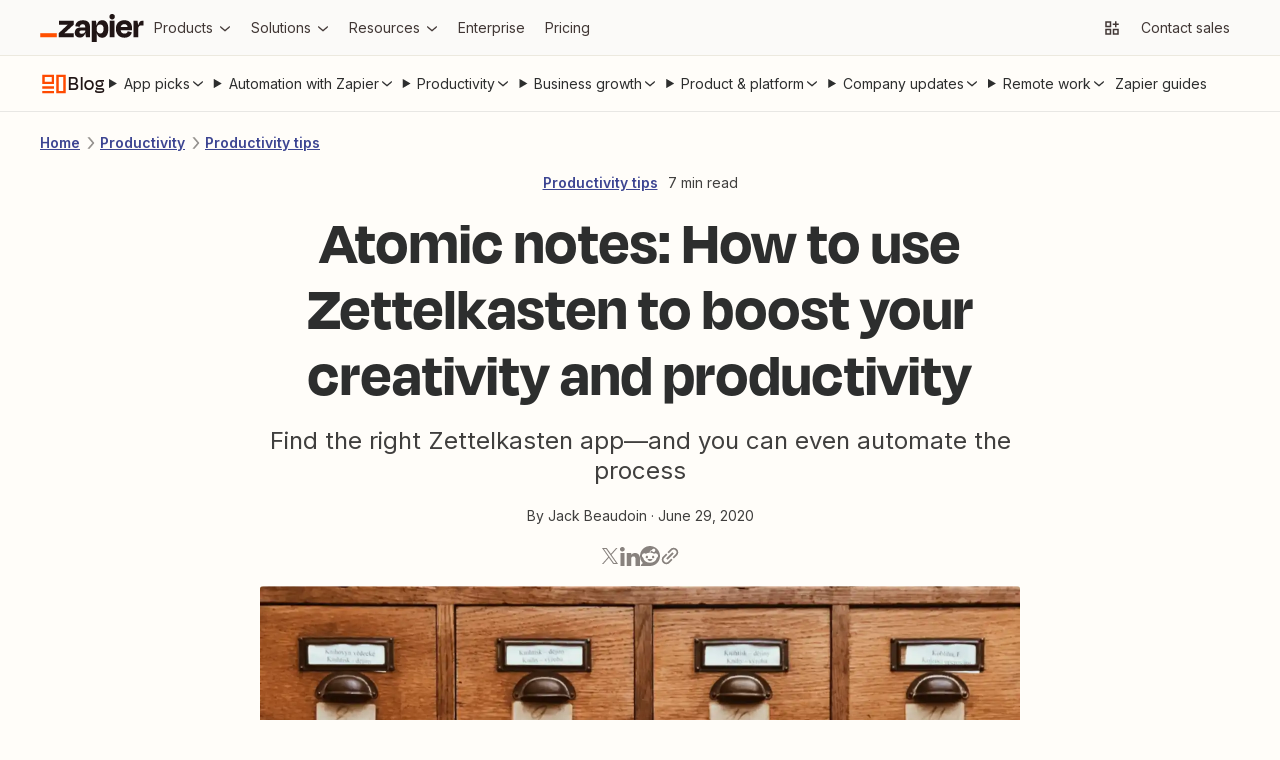

--- FILE ---
content_type: text/html; charset=utf-8
request_url: https://zapier.com/blog/zettelkasten-method/
body_size: 72059
content:
<!DOCTYPE html><html lang="en"><head><meta charSet="utf-8" data-next-head=""/><title data-next-head="">How to use Zettelkasten to boost your creativity</title><meta name="viewport" content="width=device-width, initial-scale=1.0" data-next-head=""/><meta name="description" content="Learn about a productivity system he called Zettelkasten—German for &quot;slip box.&quot; " data-next-head=""/><meta property="og:title" content="How to use Zettelkasten to boost your creativity" data-next-head=""/><meta property="og:description" content="Learn about a productivity system he called Zettelkasten—German for &quot;slip box.&quot; " data-next-head=""/><meta property="og:image" content="https://images.ctfassets.net/lzny33ho1g45/zettelkasten-method-p-img/09e1aee77e336a6b22c9bdf79e615d15/file.png" data-next-head=""/><meta property="og:url" content="" data-next-head=""/><meta name="twitter:card" content="summary_large_image" data-next-head=""/><meta name="twitter:site" content="@zapier" data-next-head=""/><script type="application/ld+json" data-next-head="">[{"@context":"https://schema.org","@type":"Article","headline":"Atomic notes: How to use Zettelkasten to boost your creativity and productivity","image":["https://images.ctfassets.net/lzny33ho1g45/zettelkasten-method-p-img/09e1aee77e336a6b22c9bdf79e615d15/file.png"],"dateModified":"June 29, 2020","datePublished":"June 29, 2020","author":{"@type":"Person","name":"Jack Beaudoin","url":"https://zapier.com/blog/author/jack-beaudoin"},"description":"When I am stuck for one moment, I leave it and do something else.","articleSection":"productivity","mainEntityOfPage":"https://zapier.com/blog/zettelkasten-method","publisher":{"@context":"https://schema.org","@type":"Organization","name":"Zapier","legalName":"Zapier Inc","url":"https://zapier.com","logo":"https://cdn.zapier.com/zapier/images/favicon.ico","foundingDate":"2011","founders":[{"@type":"Person","name":"Bryan Helmig"},{"@type":"Person","name":"Wade Foster"},{"@type":"Person","name":"Mike Knoop"}],"address":{"@type":"PostalAddress","streetAddress":"548 Market St. #62411","addressLocality":"San Francisco","addressRegion":"CA","postalCode":"94104","addressCountry":"USA"},"contactPoint":{"@type":"ContactPoint","contactType":"customer support","url":"https://zapier.com/help/"},"sameAs":["https://www.facebook.com/ZapierApp","https://www.linkedin.com/company/zapier/","https://twitter.com/zapier","https://www.youtube.com/user/ZapierApp/videos"]},"name":"Atomic notes: How to use Zettelkasten to boost your creativity and productivity"},{"@context":"https://schema.org","@type":"BreadcrumbList","itemListElement":[{"@type":"ListItem","position":1,"name":"Productivity","item":"https://zapier.com/blog/categories/productivity"},{"@type":"ListItem","position":2,"name":"Productivity tips","item":"https://zapier.com/blog/categories/productivity-tips"}]}]</script><script>
          (function(w,d,s,l,i){w[l]=w[l]||[];w[l].push({'gtm.start':
          new Date().getTime(),event:'gtm.js'});var f=d.getElementsByTagName(s)[0],
          j=d.createElement(s),dl=l!='dataLayer'?'&l='+l:'';j.async=true;j.src=
          'https://www.googletagmanager.com/gtm.js?id='+i+dl;f.parentNode.insertBefore(j,f);
          })(window,document,'script','dataLayer','GTM-K7GFJTV');
          </script><link href="https://fonts.googleapis.com" rel="preconnect"/><link href="https://fonts.googleapis.com" rel="dns-prefetch"/><link href="https://fonts.gstatic.com" rel="preconnect"/><link href="https://fonts.gstatic.com" rel="dns-prefetch"/><link href="https://images.ctfassets.net" rel="preconnect"/><link href="https://images.ctfassets.net" rel="dns-prefetch"/><link href="https://cdn.zapier-staging.com" rel="preconnect"/><link href="https://cdn.zapier-staging.com/" rel="dns-prefetch"/><link href="https://cdn.zapier.com" rel="preconnect"/><link href="https://cdn.zapier.com" rel="dns-prefetch"/><link href="https://fonts.googleapis.com/css2?family=Open+Sans:wght@400;600;800&amp;display=swap" rel="stylesheet"/><link rel="alternate" type="application/rss+xml" title="The Zapier Blog" href="https://zapier.com/blog/feeds/latest/"/><link rel="icon" type="image/x-icon" href="https://cdn.zapier.com/zapier/images/favicon.ico"/><style data-emotion="css-global sot0na">[data-zds]:where(
      :not(
          html,
          iframe,
          canvas,
          code,
          img,
          svg,
          table,
          thead,
          th,
          td,
          tbody,
          tr,
          video,
          audio
        ):not(svg *, symbol *)
    ){all:unset;display:revert;box-sizing:border-box;}[data-zds]{box-sizing:border-box;}a[data-zds],label[data-zds],button:not([disabled])[data-zds]{cursor:pointer;}ul[data-zds]{list-style:none;}img[data-zds]{max-inline-size:100%;max-block-size:100%;}input[data-zds],textarea[data-zds]{-webkit-user-select:auto;}textarea[data-zds]{white-space:revert;}meter[data-zds]{-webkit-appearance:revert;-webkit-appearance:revert;-moz-appearance:revert;-ms-appearance:revert;appearance:revert;}[data-zds]:where(pre){all:revert;}[data-zds]::-webkit-input-placeholder{color:unset;}[data-zds]::-moz-placeholder{color:unset;}[data-zds]:-ms-input-placeholder{color:unset;}[data-zds]::placeholder{color:unset;}[data-zds]::marker{content:initial;}[data-zds]:where([hidden]){display:none;}[data-zds]:where([contenteditable]:not([contenteditable='false'])){-moz-user-modify:read-write;-webkit-user-modify:read-write;overflow-wrap:break-word;-webkit-line-break:after-white-space;-webkit-user-select:auto;}[data-zds]:where([draggable='true']){-webkit-user-drag:element;}[data-zds]:where(dialog:modal){all:revert;}</style><style data-emotion="css-global 1k0s514">@font-face{font-family:Degular;src:url('https://fonts.zapier.com/Degular/DegularDisplay-Medium.woff2') format('woff2');font-display:swap;font-weight:500;}@font-face{font-family:Degular;src:url('https://fonts.zapier.com/Degular/DegularDisplay-Semibold.woff2') format('woff2');font-display:swap;font-weight:600;}@font-face{font-family:Degular Display;src:url('https://fonts.zapier.com/Degular/DegularDisplay-Medium.woff2') format('woff2');font-display:swap;font-weight:500;}@font-face{font-family:Degular Display;src:url('https://fonts.zapier.com/Degular/DegularDisplay-Semibold.woff2') format('woff2');font-display:swap;font-weight:600;}@font-face{font-family:Degular Display;src:url('https://fonts.zapier.com/Degular/Degular_Display-Bold.woff2') format('woff2');font-display:swap;font-weight:700;}</style><link rel="stylesheet" href="https://fonts.googleapis.com/css2?family=Inter:wght@400;500;600;700&amp;display=swap"/><link rel="preload" href="https://cdn.zapier.com/blog/7ca37ef9aeab227f556f90667220e2f2ad21b2c8-2274770173/_next/static/chunks/4e61ff9469c8ef65.css" as="style"/><link rel="stylesheet" href="https://cdn.zapier.com/blog/7ca37ef9aeab227f556f90667220e2f2ad21b2c8-2274770173/_next/static/chunks/4e61ff9469c8ef65.css" data-n-g=""/><link rel="preload" href="https://cdn.zapier.com/blog/7ca37ef9aeab227f556f90667220e2f2ad21b2c8-2274770173/_next/static/chunks/fc2c45546ed9a9e2.css" as="style"/><link rel="stylesheet" href="https://cdn.zapier.com/blog/7ca37ef9aeab227f556f90667220e2f2ad21b2c8-2274770173/_next/static/chunks/fc2c45546ed9a9e2.css" data-n-p=""/><noscript data-n-css=""></noscript><script src="https://cdn.zapier.com/blog/7ca37ef9aeab227f556f90667220e2f2ad21b2c8-2274770173/_next/static/chunks/525e17bc3d13f14a.js" defer=""></script><script src="https://cdn.zapier.com/blog/7ca37ef9aeab227f556f90667220e2f2ad21b2c8-2274770173/_next/static/chunks/913a9ef1f5de8433.js" defer=""></script><script src="https://cdn.zapier.com/blog/7ca37ef9aeab227f556f90667220e2f2ad21b2c8-2274770173/_next/static/chunks/8eedc558073ab619.js" defer=""></script><script src="https://cdn.zapier.com/blog/7ca37ef9aeab227f556f90667220e2f2ad21b2c8-2274770173/_next/static/chunks/b2a886fdb49c2251.js" defer=""></script><script src="https://cdn.zapier.com/blog/7ca37ef9aeab227f556f90667220e2f2ad21b2c8-2274770173/_next/static/chunks/2587351a96b88d42.js" defer=""></script><script src="https://cdn.zapier.com/blog/7ca37ef9aeab227f556f90667220e2f2ad21b2c8-2274770173/_next/static/chunks/884fe1263b26b92a.js" defer=""></script><script src="https://cdn.zapier.com/blog/7ca37ef9aeab227f556f90667220e2f2ad21b2c8-2274770173/_next/static/chunks/a12a69d238f51031.js" defer=""></script><script src="https://cdn.zapier.com/blog/7ca37ef9aeab227f556f90667220e2f2ad21b2c8-2274770173/_next/static/chunks/45d1723941ec1354.js" defer=""></script><script src="https://cdn.zapier.com/blog/7ca37ef9aeab227f556f90667220e2f2ad21b2c8-2274770173/_next/static/chunks/3640cf6fa8186cad.js" defer=""></script><script src="https://cdn.zapier.com/blog/7ca37ef9aeab227f556f90667220e2f2ad21b2c8-2274770173/_next/static/chunks/6c86923f9182ec12.js" defer=""></script><script src="https://cdn.zapier.com/blog/7ca37ef9aeab227f556f90667220e2f2ad21b2c8-2274770173/_next/static/chunks/a8f99329e78e2aae.js" defer=""></script><script src="https://cdn.zapier.com/blog/7ca37ef9aeab227f556f90667220e2f2ad21b2c8-2274770173/_next/static/chunks/turbopack-50f72738374d3743.js" defer=""></script><script src="https://cdn.zapier.com/blog/7ca37ef9aeab227f556f90667220e2f2ad21b2c8-2274770173/_next/static/chunks/5763982f6ed9397e.js" defer=""></script><script src="https://cdn.zapier.com/blog/7ca37ef9aeab227f556f90667220e2f2ad21b2c8-2274770173/_next/static/chunks/e6943e2d9e14cb27.js" defer=""></script><script src="https://cdn.zapier.com/blog/7ca37ef9aeab227f556f90667220e2f2ad21b2c8-2274770173/_next/static/chunks/2a166e18ab57b181.js" defer=""></script><script src="https://cdn.zapier.com/blog/7ca37ef9aeab227f556f90667220e2f2ad21b2c8-2274770173/_next/static/chunks/238c6d14f0d821cd.js" defer=""></script><script src="https://cdn.zapier.com/blog/7ca37ef9aeab227f556f90667220e2f2ad21b2c8-2274770173/_next/static/chunks/4a9be885fcfe6650.js" defer=""></script><script src="https://cdn.zapier.com/blog/7ca37ef9aeab227f556f90667220e2f2ad21b2c8-2274770173/_next/static/chunks/73efaed1bfc81f0b.js" defer=""></script><script src="https://cdn.zapier.com/blog/7ca37ef9aeab227f556f90667220e2f2ad21b2c8-2274770173/_next/static/chunks/708a49f88de4016e.js" defer=""></script><script src="https://cdn.zapier.com/blog/7ca37ef9aeab227f556f90667220e2f2ad21b2c8-2274770173/_next/static/chunks/965a0e98f2b16098.js" defer=""></script><script src="https://cdn.zapier.com/blog/7ca37ef9aeab227f556f90667220e2f2ad21b2c8-2274770173/_next/static/chunks/e80a2ed54f264c51.js" defer=""></script><script src="https://cdn.zapier.com/blog/7ca37ef9aeab227f556f90667220e2f2ad21b2c8-2274770173/_next/static/chunks/71da20dded525c46.js" defer=""></script><script src="https://cdn.zapier.com/blog/7ca37ef9aeab227f556f90667220e2f2ad21b2c8-2274770173/_next/static/chunks/d2e3ac79132c285a.js" defer=""></script><script src="https://cdn.zapier.com/blog/7ca37ef9aeab227f556f90667220e2f2ad21b2c8-2274770173/_next/static/chunks/69717c8c8fe4384a.js" defer=""></script><script src="https://cdn.zapier.com/blog/7ca37ef9aeab227f556f90667220e2f2ad21b2c8-2274770173/_next/static/chunks/5d3bbefb0e98357f.js" defer=""></script><script src="https://cdn.zapier.com/blog/7ca37ef9aeab227f556f90667220e2f2ad21b2c8-2274770173/_next/static/chunks/turbopack-6e2934ff0b3988ae.js" defer=""></script><script src="https://cdn.zapier.com/blog/7ca37ef9aeab227f556f90667220e2f2ad21b2c8-2274770173/_next/static/zap_1768943407599_7ca37ef9aeab227f556f90667220e2f2ad21b2c8/_ssgManifest.js" defer=""></script><script src="https://cdn.zapier.com/blog/7ca37ef9aeab227f556f90667220e2f2ad21b2c8-2274770173/_next/static/zap_1768943407599_7ca37ef9aeab227f556f90667220e2f2ad21b2c8/_buildManifest.js" defer=""></script></head><body><style></style><div id="__next"><style data-emotion="css-global 11rplds">@supports (all: unset){all:unset;}@supports not (all: unset){-webkit-align-content:unset;-ms-flex-line-pack:unset;align-content:unset;-webkit-align-items:unset;-webkit-box-align:unset;-ms-flex-align:unset;align-items:unset;-webkit-align-self:unset;-ms-flex-item-align:unset;align-self:unset;-webkit-animation-delay:unset;animation-delay:unset;-webkit-animation-direction:unset;animation-direction:unset;-webkit-animation-duration:unset;animation-duration:unset;-webkit-animation-fill-mode:unset;animation-fill-mode:unset;-webkit-animation-iteration-count:unset;animation-iteration-count:unset;-webkit-animation-name:unset;animation-name:unset;-webkit-animation-play-state:unset;animation-play-state:unset;-webkit-animation-timing-function:unset;animation-timing-function:unset;-webkit-appearance:unset;-moz-appearance:unset;-ms-appearance:unset;appearance:unset;moz-appearance:unset;-ms-appearance:unset;webkit-appearance:unset;-webkit-backface-visibility:unset;backface-visibility:unset;background-attachment:unset;background-blend-mode:unset;-webkit-background-clip:unset;background-clip:unset;background-color:unset;background-image:unset;background-origin:unset;-webkit-background-position:unset;background-position:unset;background-repeat:unset;-webkit-background-size:unset;background-size:unset;border-bottom-color:unset;border-bottom-left-radius:unset;border-bottom-right-radius:unset;border-bottom-style:unset;border-bottom-width:unset;border-collapse:unset;border-left-color:unset;border-left-style:unset;border-left-width:unset;border-right-color:unset;border-right-style:unset;border-right-width:unset;border-spacing:unset;border-top-color:unset;border-top-left-radius:unset;border-top-right-radius:unset;border-top-style:unset;border-top-width:unset;bottom:unset;box-shadow:unset;box-sizing:unset;clear:unset;clip:unset;-webkit-clip-path:unset;clip-path:unset;color:unset;-webkit-column-count:unset;column-count:unset;-webkit-column-fill:unset;column-fill:unset;-webkit-column-gap:unset;column-gap:unset;-webkit-column-rule-color:unset;column-rule-color:unset;-webkit-column-rule-style:unset;column-rule-style:unset;-webkit-column-rule-width:unset;column-rule-width:unset;-webkit-column-span:unset;column-span:unset;-webkit-column-width:unset;column-width:unset;content:unset;counter-increment:unset;counter-reset:unset;cursor:unset;display:initial;-webkit-filter:unset;filter:unset;-webkit-flex-basis:unset;-ms-flex-preferred-size:unset;flex-basis:unset;-webkit-flex-direction:unset;-ms-flex-direction:unset;flex-direction:unset;-webkit-box-flex:unset;-webkit-flex-grow:unset;-ms-flex-positive:unset;flex-grow:unset;-webkit-flex-shrink:unset;-ms-flex-negative:unset;flex-shrink:unset;-webkit-box-flex-wrap:unset;-webkit-flex-wrap:unset;-ms-flex-wrap:unset;flex-wrap:unset;float:unset;font-family:unset;font-feature-settings:unset;font-kerning:unset;font-language-override:unset;font-size:unset;font-size-adjust:unset;font-stretch:unset;font-style:unset;font-variant:unset;font-variant-alternates:unset;font-variant-caps:unset;font-variant-east-asian:unset;font-variant-ligatures:unset;font-variant-numeric:unset;font-variant-position:unset;font-weight:unset;grid-auto-columns:unset;grid-auto-flow:unset;grid-auto-rows:unset;grid-column-end:unset;grid-column-gap:unset;grid-column-start:unset;grid-row-end:unset;grid-row-gap:unset;grid-row-start:unset;grid-template-areas:unset;grid-template-columns:unset;grid-template-rows:unset;height:unset;-webkit-hyphens:unset;-moz-hyphens:unset;-ms-hyphens:unset;hyphens:unset;inline-size:unset;isolation:unset;-webkit-box-pack:unset;-ms-flex-pack:unset;-webkit-justify-content:unset;justify-content:unset;left:unset;letter-spacing:unset;line-break:unset;line-height:unset;list-style-image:unset;list-style-position:unset;list-style-type:unset;margin-bottom:unset;margin-left:unset;margin-right:unset;margin-top:unset;max-height:unset;max-width:unset;min-height:unset;min-width:unset;mix-blend-mode:unset;object-fit:unset;opacity:unset;-webkit-order:unset;-ms-flex-order:unset;order:unset;orphans:unset;outline-color:unset;outline-style:unset;outline-width:unset;overflow:unset;overflow-wrap:unset;overflow-x:unset;overflow-y:unset;padding-bottom:unset;padding-left:unset;padding-right:unset;padding-top:unset;perspective:unset;perspective-origin:unset;pointer-events:unset;position:unset;quotes:unset;resize:unset;right:unset;scroll-behavior:unset;scroll-snap-coordinate:unset;scroll-snap-destination:unset;scroll-snap-points-x:unset;scroll-snap-points-y:unset;scroll-snap-type:unset;text-align:unset;-webkit-text-align-last:unset;text-align-last:unset;-webkit-text-decoration:unset;text-decoration:unset;text-indent:unset;text-shadow:unset;text-transform:unset;top:unset;-webkit-transform:unset;-moz-transform:unset;-ms-transform:unset;transform:unset;transform-origin:unset;transition-delay:unset;transition-duration:unset;transition-property:unset;transition-timing-function:unset;vertical-align:unset;visibility:unset;white-space:unset;width:unset;will-change:unset;word-break:unset;word-spacing:unset;word-wrap:unset;z-index:unset;}*{-webkit-text-fill-color:currentColor;}address,article,aside,blockquote,details,dialog,dd,div,dl,dt,fieldset,figcaption,figure,footer,form,h1,h2,h3,h4,h5,h6,header,hgroup,hr,li,main,nav,ol,p,pre,section,table,ul{display:block;margin:0;padding-left:0;}*{box-sizing:border-box;}*:focus{outline:none;border:none;}body{margin:0;}input{border:none;}button{border:none;padding:0;}a{-webkit-text-decoration:none;text-decoration:none;}a,label,button:not([disabled]){cursor:pointer;}strong{font-weight:bold;}em{font-style:italic;}details:not([open])>*:not(summary){display:none;}body{display:block;font-family:var(--zds-typography-base, "Inter", Helvetica, arial, sans-serif);background-color:#fffdf9;font-style:normal;font-weight:normal;margin:0;}</style><noscript><iframe src="https://www.googletagmanager.com/ns.html?id=GTM-K7GFJTV" height="0" width="0" style="display:none;visibility:hidden"></iframe></noscript><div class="Layout-module_root_qzPL-fKI"><header class="Header-module_root_Pe4MYpPz" data-testid="header"><div class="atoms-module_flex_3DCW-0eq atoms-module_alignCenter_4pCpghSp atoms-module_gap16_xzBC38Ou"><a href="#main" class="Header-module_skip_RE2tmHaz" data-testid="skip-link">Skip to content</a><a class="Header-module_logo_xO2bWOoS" aria-label="Zapier" href="/"><svg class="atoms-module_block_md4gSrcu" width="104" height="28" viewBox="0 0 244 66" fill="none" xmlns="http://www.w3.org/2000/svg"><path d="M57.1877 45.2253L57.1534 45.1166L78.809 25.2914V15.7391H44.0663V25.2914H64.8181L64.8524 25.3829L43.4084 45.2253V54.7775H79.1579V45.2253H57.1877Z" fill="#201515"></path><path d="M100.487 14.8297C96.4797 14.8297 93.2136 15.434 90.6892 16.6429C88.3376 17.6963 86.3568 19.4321 85.0036 21.6249C83.7091 23.8321 82.8962 26.2883 82.6184 28.832L93.1602 30.3135C93.5415 28.0674 94.3042 26.4754 95.4482 25.5373C96.7486 24.5562 98.3511 24.0605 99.9783 24.136C102.118 24.136 103.67 24.7079 104.634 25.8519C105.59 26.9959 106.076 28.5803 106.076 30.6681V31.7091H95.9401C90.7807 31.7091 87.0742 32.8531 84.8206 35.1411C82.5669 37.429 81.442 40.4492 81.4458 44.2014C81.4458 48.0452 82.5707 50.9052 84.8206 52.7813C87.0704 54.6574 89.8999 55.5897 93.3089 55.5783C97.5379 55.5783 100.791 54.1235 103.067 51.214C104.412 49.426 105.372 47.3793 105.887 45.2024H106.27L107.723 54.7546H117.275V30.5651C117.275 25.5659 115.958 21.6936 113.323 18.948C110.688 16.2024 106.409 14.8297 100.487 14.8297ZM103.828 44.6475C102.312 45.9116 100.327 46.5408 97.8562 46.5408C95.8199 46.5408 94.4052 46.1843 93.6121 45.4712C93.2256 45.1338 92.9182 44.7155 92.7116 44.246C92.505 43.7764 92.4043 43.2671 92.4166 42.7543C92.3941 42.2706 92.4702 41.7874 92.6403 41.3341C92.8104 40.8808 93.071 40.4668 93.4062 40.1174C93.7687 39.7774 94.1964 39.5145 94.6633 39.3444C95.1303 39.1743 95.6269 39.1006 96.1231 39.1278H106.093V39.7856C106.113 40.7154 105.919 41.6374 105.527 42.4804C105.134 43.3234 104.553 44.0649 103.828 44.6475Z" fill="#201515"></path><path d="M175.035 15.7391H163.75V54.7833H175.035V15.7391Z" fill="#201515"></path><path d="M241.666 15.7391C238.478 15.7391 235.965 16.864 234.127 19.1139C232.808 20.7307 231.805 23.1197 231.119 26.2809H230.787L229.311 15.7391H219.673V54.7775H230.959V34.7578C230.959 32.2335 231.55 30.2982 232.732 28.9521C233.914 27.606 236.095 26.933 239.275 26.933H243.559V15.7391H241.666Z" fill="#201515"></path><path d="M208.473 17.0147C205.839 15.4474 202.515 14.6657 198.504 14.6695C192.189 14.6695 187.247 16.4675 183.678 20.0634C180.108 23.6593 178.324 28.6166 178.324 34.9352C178.233 38.7553 179.067 42.5407 180.755 45.9689C182.3 49.0238 184.706 51.5592 187.676 53.2618C190.665 54.9892 194.221 55.8548 198.344 55.8586C201.909 55.8586 204.887 55.3095 207.278 54.2113C209.526 53.225 211.483 51.6791 212.964 49.7211C214.373 47.7991 215.42 45.6359 216.052 43.3377L206.329 40.615C205.919 42.1094 205.131 43.4728 204.041 44.5732C202.942 45.6714 201.102 46.2206 198.521 46.2206C195.451 46.2206 193.163 45.3416 191.657 43.5837C190.564 42.3139 189.878 40.5006 189.575 38.1498H216.201C216.31 37.0515 216.367 36.1306 216.367 35.387V32.9561C216.431 29.6903 215.757 26.4522 214.394 23.4839C213.118 20.7799 211.054 18.5248 208.473 17.0147ZM198.178 23.9758C202.754 23.9758 205.348 26.2275 205.962 30.731H189.775C190.032 29.2284 190.655 27.8121 191.588 26.607C193.072 24.8491 195.268 23.972 198.178 23.9758Z" fill="#201515"></path><path d="M169.515 0.00366253C168.666 -0.0252113 167.82 0.116874 167.027 0.421484C166.234 0.726094 165.511 1.187 164.899 1.77682C164.297 2.3723 163.824 3.08658 163.512 3.87431C163.2 4.66204 163.055 5.50601 163.086 6.35275C163.056 7.20497 163.201 8.05433 163.514 8.84781C163.826 9.64129 164.299 10.3619 164.902 10.9646C165.505 11.5673 166.226 12.0392 167.02 12.3509C167.814 12.6626 168.663 12.8074 169.515 12.7762C170.362 12.8082 171.206 12.6635 171.994 12.3514C172.782 12.0392 173.496 11.5664 174.091 10.963C174.682 10.3534 175.142 9.63077 175.446 8.83849C175.75 8.04621 175.89 7.20067 175.859 6.35275C175.898 5.50985 175.761 4.66806 175.456 3.88115C175.151 3.09424 174.686 2.37951 174.09 1.78258C173.493 1.18565 172.779 0.719644 171.992 0.414327C171.206 0.109011 170.364 -0.0288946 169.521 0.00938803L169.515 0.00366253Z" fill="#201515"></path><path d="M146.201 14.6695C142.357 14.6695 139.268 15.8764 136.935 18.2902C135.207 20.0786 133.939 22.7479 133.131 26.2981H132.771L131.295 15.7563H121.657V66H132.942V45.3054H133.354C133.698 46.6852 134.181 48.0267 134.795 49.3093C135.75 51.3986 137.316 53.1496 139.286 54.3314C141.328 55.446 143.629 56.0005 145.955 55.9387C150.68 55.9387 154.277 54.0988 156.748 50.419C159.219 46.7392 160.455 41.6046 160.455 35.0153C160.455 28.6509 159.259 23.6689 156.869 20.0691C154.478 16.4694 150.922 14.6695 146.201 14.6695ZM147.345 42.9602C146.029 44.8668 143.97 45.8201 141.167 45.8201C140.012 45.8735 138.86 45.6507 137.808 45.1703C136.755 44.6898 135.832 43.9656 135.116 43.0574C133.655 41.2233 132.927 38.7122 132.931 35.5243V34.7807C132.931 31.5432 133.659 29.0646 135.116 27.3448C136.572 25.625 138.59 24.7747 141.167 24.7937C144.02 24.7937 146.092 25.6994 147.385 27.5107C148.678 29.322 149.324 31.8483 149.324 35.0896C149.332 38.4414 148.676 41.065 147.356 42.9602H147.345Z" fill="#201515"></path><path d="M39.0441 45.2253H0V54.789H39.0441V45.2253Z" fill="#FF4F00"></path></svg></a><div class="atoms-module_desktopOnly_-q1pODQd"><nav aria-label="Main site navigation"><ul class="Nav-module_list_bCnfFR-g"><li><details data-testid="nav-dropdown"><summary class="Dropdown-module_summary_Xbsnp-Dg" data-testid="nav-dropdown-summary"><span>Products</span><span class="Dropdown-module_indicator_oQwHfinM"><svg width="16" height="16" viewBox="0 0 24 24" fill="none" xmlns="http://www.w3.org/2000/svg" size="16" class="zapier-zinnia-icons__icon__8f1EW1A1" aria-hidden="false" role="img" data-name="arrowSmallDown" data-block="false" data-pointer-events="true" data-animate-fill="true" style="--color:inherit"><path d="M12 17.2999L19 11.4399V8.81995L12 14.6999L5 8.81995V11.4399L12 17.2999Z" fill="currentColor"></path></svg></span></summary><div class="Submenu-module_root_BoW-D-ZP"><div class="Submenu-module_main_nVQBDcyi"><div class="Submenu-module_mainContent_ty0jQwt5"><div class="Submenu-module_header_Z1yUzQOY"><div class="Submenu-module_heading_zJ9RGmal">Zapier Automation Platform</div><p class="Submenu-module_description_JaFypvN1">No-code automation across 8,000+ apps</p></div><div class="Submenu-module_sections_XX2GHWNy"><div><div class="SubmenuList-module_subtleHeading_B1Vmy62f" id="products-submenu-heading-products">Products</div><ul class="SubmenuList-module_list_YEbOYcq-" aria-labelledby="products-submenu-heading-products"><li class="SubmenuList-module_listItem_KN4VbC16"><a class="SubmenuList-module_link_xefbaqa7" href="/workflows" aria-label="Zaps"><div class="SubmenuList-module_icon_1h4ccAAD" data-background="cream" data-color="orange"><svg width="20" height="20" viewBox="0 0 24 24" fill="none" xmlns="http://www.w3.org/2000/svg" size="20" class="zapier-zinnia-icons__icon__8f1EW1A1" aria-hidden="false" role="img" data-name="miscBoltAltFill" data-block="false" data-pointer-events="true" data-animate-fill="true" style="--color:inherit"><path d="M8.99996 23.66L20.54 9.90997H15V0.159973L3.45996 13.91H8.99996V23.66Z" fill="currentColor"></path></svg></div><div><div class="SubmenuList-module_label_J8sNAfc3"><span>Zaps</span></div><div class="SubmenuList-module_description_v--G85zn">Do-it-yourself automation for workflows</div></div></a></li><li class="SubmenuList-module_listItem_KN4VbC16"><a class="SubmenuList-module_link_xefbaqa7" href="/tables" aria-label="Tables"><div class="SubmenuList-module_icon_1h4ccAAD" data-background="cream" data-color="orange"><svg width="20" height="20" viewBox="0 0 24 24" fill="none" xmlns="http://www.w3.org/2000/svg" size="20" class="zapier-zinnia-icons__icon__8f1EW1A1" aria-hidden="false" role="img" data-name="navTables" data-block="false" data-pointer-events="true" data-animate-fill="true" style="--color:inherit"><path d="M12 2.9978H21.0022V7.49897H12V2.9978Z" fill="currentColor"></path><path d="M12 7.49897L2.99756 7.4989V12.0001H11.9997L12 7.49897Z" fill="currentColor"></path><path d="M11.9997 12.0001L21.0022 12V16.5012H12L11.9997 12.0001Z" fill="currentColor"></path><path d="M2.99756 16.5011L12 16.5012L11.9997 21.0023H2.99756V16.5011Z" fill="currentColor"></path></svg></div><div><div class="SubmenuList-module_label_J8sNAfc3"><span>Tables</span></div><div class="SubmenuList-module_description_v--G85zn">Databases designed for workflows</div></div></a></li><li class="SubmenuList-module_listItem_KN4VbC16"><a class="SubmenuList-module_link_xefbaqa7" href="/forms" aria-label="Forms"><div class="SubmenuList-module_icon_1h4ccAAD" data-background="cream" data-color="orange"><svg width="20" height="20" viewBox="0 0 24 24" fill="none" xmlns="http://www.w3.org/2000/svg" size="20" class="zapier-zinnia-icons__icon__8f1EW1A1" aria-hidden="false" role="img" data-name="navInterfaces" data-block="false" data-pointer-events="true" data-animate-fill="true" style="--color:inherit"><path d="M7.49989 7.50049V16.5001L16.4999 16.5001V21H3.00022L3 3H20.9999V16.5001L16.4999 16.5001L16.5 7.50049L7.49989 7.50049Z" fill="currentColor"></path></svg></div><div><div class="SubmenuList-module_label_J8sNAfc3"><span>Forms</span></div><div class="SubmenuList-module_description_v--G85zn">Capture inputs that trigger workflows</div></div></a></li></ul></div><div><div class="SubmenuList-module_subtleHeading_B1Vmy62f" id="products-submenu-heading-capabilities">Capabilities</div><ul class="SubmenuList-module_list_YEbOYcq-" aria-labelledby="products-submenu-heading-capabilities"><li class="SubmenuList-module_listItem_KN4VbC16"><a class="SubmenuList-module_link_xefbaqa7" href="/apps" aria-label="App integrations"><div><div class="SubmenuList-module_label_J8sNAfc3"><span>App integrations</span></div><div class="SubmenuList-module_description_v--G85zn">Explore 8,000+ app connections</div></div></a></li><li class="SubmenuList-module_listItem_KN4VbC16"><a class="SubmenuList-module_link_xefbaqa7" href="/ai" aria-label="AI automation 🪄"><div><div class="SubmenuList-module_label_J8sNAfc3"><span>AI automation 🪄</span></div><div class="SubmenuList-module_description_v--G85zn">Cutting-edge AI to upgrade your workflows</div></div></a></li><li class="SubmenuList-module_listItem_KN4VbC16"><a class="SubmenuList-module_link_xefbaqa7" href="/security-compliance" aria-label="Security"><div><div class="SubmenuList-module_label_J8sNAfc3"><span>Security</span></div><div class="SubmenuList-module_description_v--G85zn">Enterprise-grade security</div></div></a></li></ul></div></div></div><div class="Submenu-module_footer_RN1Y7Vyf"><ul class="Submenu-module_footerList_-NsF12ii"><li><a class="Submenu-module_footerLink_9Jy4IGlQ" href="/templates"><svg width="14" height="14" viewBox="0 0 24 24" fill="none" xmlns="http://www.w3.org/2000/svg" size="14" class="zapier-zinnia-icons__icon__8f1EW1A1" aria-hidden="false" role="img" data-name="actionExplore" data-block="false" data-pointer-events="true" data-animate-fill="true" style="--color:inherit"><path d="M13.5898 13.59C13.9048 13.2754 14.1194 12.8745 14.2064 12.438C14.2934 12.0015 14.2491 11.5489 14.0788 11.1376C13.9086 10.7263 13.6202 10.3748 13.2502 10.1274C12.8801 9.88005 12.445 9.74802 11.9998 9.74802C11.5547 9.74802 11.1196 9.88005 10.7495 10.1274C10.3794 10.3748 10.0911 10.7263 9.92085 11.1376C9.75063 11.5489 9.70624 12.0015 9.79328 12.438C9.88033 12.8745 10.0949 13.2754 10.4098 13.59C10.8317 14.0113 11.4036 14.248 11.9998 14.248C12.5961 14.248 13.168 14.0113 13.5898 13.59ZM6.58984 6.59L3.77984 17L5.99984 16.35L8.19984 8.2L18.5898 5.41L15.7998 15.8L3.17984 19.18L2.58984 21.41L17.4398 17.41L21.4398 2.56L6.58984 6.59Z" fill="currentColor"></path></svg><span>Explore templates</span></a></li><li><a class="Submenu-module_footerLink_9Jy4IGlQ" href="/use-cases"><svg width="14" height="14" viewBox="0 0 24 24" fill="none" xmlns="http://www.w3.org/2000/svg" size="14" class="zapier-zinnia-icons__icon__8f1EW1A1" aria-hidden="false" role="img" data-name="navBriefcase" data-block="false" data-pointer-events="true" data-animate-fill="true" style="--color:inherit"><path d="M22 6H17.47L14.95 3H9.05L6.53 6H2V8H20V14H13V12H11V14H4V10H2V21H22V6ZM9.14 6L9.98 5H14.01L14.85 6H9.14ZM20 19H4V16H11V17H13V16H20V19Z" fill="currentColor"></path></svg><span>Explore use cases</span></a></li><li><a class="Submenu-module_footerLink_9Jy4IGlQ" href="/early-access"><svg width="14" height="14" viewBox="0 0 24 24" fill="none" xmlns="http://www.w3.org/2000/svg" size="14" class="zapier-zinnia-icons__icon__8f1EW1A1" aria-hidden="false" role="img" data-name="miscBoltAlt" data-block="false" data-pointer-events="true" data-animate-fill="true" style="--color:inherit"><path d="M11 12H7.74996L13 5.75V12H16.25L11 18.25V16H8.99996V23.75L20.54 10H15V0.25L3.45996 14H11V12Z" fill="currentColor"></path></svg><span>Join Zapier Early Access</span></a></li></ul></div></div><aside class="Submenu-module_aside_1qzqnFiW"><div><div class="SubmenuList-module_strongHeading_QHIXyD9N" id="products-submenu-heading-whats-new">What&#x27;s new</div><ul class="SubmenuList-module_list_YEbOYcq-" aria-labelledby="products-submenu-heading-whats-new"><li class="SubmenuList-module_listItem_KN4VbC16"><a class="SubmenuList-module_link_xefbaqa7" href="/canvas" aria-label="Canvas"><div class="SubmenuList-module_icon_1h4ccAAD" data-background="none" data-color="earth"><svg width="20" height="20" viewBox="0 0 24 24" fill="none" xmlns="http://www.w3.org/2000/svg" size="20" class="zapier-zinnia-icons__icon__8f1EW1A1" aria-hidden="false" role="img" data-name="navCanvas" data-block="false" data-pointer-events="true" data-animate-fill="true" style="--color:inherit"><path d="M21 3H3V7.5H16.5V21H21V3Z" fill="currentColor"></path><path d="M14.2498 11.9999C14.2498 13.2426 13.2424 14.25 11.9998 14.25C10.7572 14.25 9.74981 13.2426 9.74981 11.9999C9.74981 10.7573 10.7572 9.74993 11.9998 9.74993C13.2424 9.74993 14.2498 10.7573 14.2498 11.9999Z" fill="currentColor"></path><path d="M9.74981 16.5001C9.74981 17.7427 8.74245 18.7501 7.49981 18.7501C6.25717 18.7501 5.24981 17.7427 5.24981 16.5001C5.24981 15.2574 6.25717 14.2501 7.49981 14.2501C8.74245 14.2501 9.74981 15.2574 9.74981 16.5001Z" fill="currentColor"></path></svg></div><div><div class="SubmenuList-module_label_J8sNAfc3"><span>Canvas</span></div><div class="SubmenuList-module_description_v--G85zn">Plan and map your workflows with AI</div></div></a></li><li class="SubmenuList-module_listItem_KN4VbC16"><a class="SubmenuList-module_link_xefbaqa7" href="/ai/chatbot" aria-label="Chatbots"><div class="SubmenuList-module_icon_1h4ccAAD" data-background="none" data-color="earth"><svg width="20" height="20" viewBox="0 0 24 24" fill="none" xmlns="http://www.w3.org/2000/svg" size="20" class="zapier-zinnia-icons__icon__8f1EW1A1" aria-hidden="false" role="img" data-name="navAIChatbot" data-block="false" data-pointer-events="true" data-animate-fill="true" style="--color:inherit"><path d="M6.99999 2H2V6.99999H6.99999V2Z" fill="currentColor"></path><path d="M21.9997 12H2.00049V17H21.9997V12Z" fill="currentColor"></path><path d="M21.9997 12L7 12L6.99999 6.99999L12 7V2H22L21.9997 12Z" fill="currentColor"></path><path d="M6.99951 22V17H11.9995L6.99951 22Z" fill="currentColor"></path></svg></div><div><div class="SubmenuList-module_label_J8sNAfc3"><span>Chatbots</span><span class="Tag-module_root_cJ2O-lnU">Beta</span></div><div class="SubmenuList-module_description_v--G85zn">Answer customer questions with AI chatbots</div></div></a></li><li class="SubmenuList-module_listItem_KN4VbC16"><a class="SubmenuList-module_link_xefbaqa7" href="/agents" aria-label="Agents"><div class="SubmenuList-module_icon_1h4ccAAD" data-background="none" data-color="earth"><svg width="20" height="20" viewBox="0 0 24 24" fill="none" xmlns="http://www.w3.org/2000/svg" size="20" class="zapier-zinnia-icons__icon__8f1EW1A1" aria-hidden="false" role="img" data-name="navCentral" data-block="false" data-pointer-events="true" data-animate-fill="true" style="--color:inherit"><g clip-path="url(#clip0_36933_10681)"><rect x="3" y="3" width="4.5" height="4.5" fill="currentColor"></rect><rect x="16.5" y="3" width="4.5" height="4.5" fill="currentColor"></rect><rect x="16.5" y="16.5001" width="4.5" height="4.5" fill="currentColor"></rect><rect x="3" y="16.5001" width="4.5" height="4.5" fill="currentColor"></rect><rect x="7.50049" y="7.49988" width="9" height="9" fill="currentColor"></rect></g><defs><clipPath id="clip0_36933_10681"><rect width="18" height="18" fill="white" transform="translate(3 3)"></rect></clipPath></defs></svg></div><div><div class="SubmenuList-module_label_J8sNAfc3"><span>Agents</span></div><div class="SubmenuList-module_description_v--G85zn">Create your own AI assistants for any task</div></div></a></li><li class="SubmenuList-module_listItem_KN4VbC16"><a class="SubmenuList-module_link_xefbaqa7" href="/functions" aria-label="Functions"><div class="SubmenuList-module_icon_1h4ccAAD" data-background="none" data-color="earth"><svg width="20" height="20" viewBox="0 0 24 24" fill="none" xmlns="http://www.w3.org/2000/svg" size="20" class="zapier-zinnia-icons__icon__8f1EW1A1" aria-hidden="false" role="img" data-name="navFunctions" data-block="false" data-pointer-events="true" data-animate-fill="true" style="--color:inherit"><path d="M6.57167 12L11.1167 16.545L7.58167 20.0817L2 14.5V9.5L9.5 2H14.5L15.535 3.035L6.57167 12Z" fill="currentColor"></path><path d="M12.8832 7.45504L16.4198 3.92004L21.9998 9.50004V14.5L14.4998 22H9.49984L8.46484 20.965L17.4282 12L12.8832 7.45504Z" fill="currentColor"></path></svg></div><div><div class="SubmenuList-module_label_J8sNAfc3"><span>Functions</span><span class="Tag-module_root_cJ2O-lnU">Beta</span></div><div class="SubmenuList-module_description_v--G85zn">Code your workflows in a web IDE</div></div></a></li><li class="SubmenuList-module_listItem_KN4VbC16"><a class="SubmenuList-module_link_xefbaqa7" href="/mcp" aria-label="Zapier MCP"><div class="SubmenuList-module_icon_1h4ccAAD" data-background="none"><img src="https://res.cloudinary.com/zapier-media/image/upload/v1743546142/mcp_retev0.svg" alt="MCP-logo" loading="lazy" width="20" height="20"/></div><div><div class="SubmenuList-module_label_J8sNAfc3"><span>Zapier MCP</span><span class="Tag-module_root_cJ2O-lnU">Beta</span></div><div class="SubmenuList-module_description_v--G85zn">Connect AI agents to thousands of apps</div></div></a></li><li class="SubmenuList-module_listItem_KN4VbC16"><a class="SubmenuList-module_link_xefbaqa7" href="/l/leadrouter" aria-label="Lead Router"><div class="SubmenuList-module_icon_1h4ccAAD" data-background="none"><img src="https://res.cloudinary.com/zapier-media/image/upload/f_auto/q_auto/v1760379995/Lead%20Router/leadrouter-30_30_nikdgd.png" alt="Lead Router icon" loading="lazy" width="20" height="20"/></div><div><div class="SubmenuList-module_label_J8sNAfc3"><span>Lead Router</span><span class="Tag-module_root_cJ2O-lnU">Beta</span></div><div class="SubmenuList-module_description_v--G85zn">Turn complex lead routing into one simple step</div></div></a></li></ul></div></aside></div></details></li><li><details data-testid="nav-dropdown"><summary class="Dropdown-module_summary_Xbsnp-Dg" data-testid="nav-dropdown-summary"><span>Solutions</span><span class="Dropdown-module_indicator_oQwHfinM"><svg width="16" height="16" viewBox="0 0 24 24" fill="none" xmlns="http://www.w3.org/2000/svg" size="16" class="zapier-zinnia-icons__icon__8f1EW1A1" aria-hidden="false" role="img" data-name="arrowSmallDown" data-block="false" data-pointer-events="true" data-animate-fill="true" style="--color:inherit"><path d="M12 17.2999L19 11.4399V8.81995L12 14.6999L5 8.81995V11.4399L12 17.2999Z" fill="currentColor"></path></svg></span></summary><div class="Submenu-module_root_BoW-D-ZP"><div class="Submenu-module_main_nVQBDcyi"><div class="Submenu-module_mainContent_ty0jQwt5"><div class="Submenu-module_header_Z1yUzQOY"><div class="Submenu-module_heading_zJ9RGmal">Solutions</div><p class="Submenu-module_description_JaFypvN1">How Zapier can help you automate your work across teams</p></div><div class="Submenu-module_sections_XX2GHWNy"><div><div class="SubmenuList-module_subtleHeading_B1Vmy62f" id="solutions-submenu-heading-by-team">By team</div><ul class="SubmenuList-module_list_YEbOYcq-" aria-labelledby="solutions-submenu-heading-by-team"><li class="SubmenuList-module_listItem_KN4VbC16"><a class="SubmenuList-module_link_xefbaqa7" href="/solutions/revops" aria-label="RevOps"><div class="SubmenuList-module_icon_1h4ccAAD" data-background="purple" data-color="night"><svg width="20" height="20" viewBox="0 0 24 24" fill="none" xmlns="http://www.w3.org/2000/svg" size="20" class="zapier-zinnia-icons__icon__8f1EW1A1" aria-hidden="false" role="img" data-name="miscWalletFill" data-block="false" data-pointer-events="true" data-animate-fill="true" style="--color:inherit"><path d="M20 4V2H2V19C2 20.65 3.35 22 5 22H22V6H5C4.46 6 4 5.57 4 5V4H20ZM16 11.75C17.24 11.75 18.25 12.76 18.25 14C18.25 15.24 17.24 16.25 16 16.25C14.76 16.25 13.75 15.24 13.75 14C13.75 12.76 14.76 11.75 16 11.75Z" fill="currentColor"></path></svg></div><div><div class="SubmenuList-module_label_J8sNAfc3"><span>RevOps</span></div><div class="SubmenuList-module_description_v--G85zn">Drive revenue through automation</div></div></a></li><li class="SubmenuList-module_listItem_KN4VbC16"><a class="SubmenuList-module_link_xefbaqa7" href="/solutions/marketing" aria-label="Marketing"><div class="SubmenuList-module_icon_1h4ccAAD" data-background="purple" data-color="night"><svg width="20" height="20" viewBox="0 0 24 24" fill="none" xmlns="http://www.w3.org/2000/svg" size="20" class="zapier-zinnia-icons__icon__8f1EW1A1" aria-hidden="false" role="img" data-name="miscColorFill" data-block="false" data-pointer-events="true" data-animate-fill="true" style="--color:inherit"><path d="M22 12C22 9.27999 20.92 6.72999 18.97 4.82999C17.02 2.92999 14.44 1.91999 11.72 1.99999C6.51002 2.14999 2.15002 6.50999 2.00002 11.72C1.92002 14.45 2.93002 17.02 4.83002 18.98C6.73002 20.92 9.28002 22 12 22H13V18C13 16.9 13.9 16 15 16H22V12ZM8.78002 15.29C8.34002 15.99 7.42002 16.21 6.72002 15.78C6.02002 15.34 5.80002 14.42 6.23002 13.72C6.67002 13.02 7.59002 12.8 8.29002 13.23C8.99002 13.66 9.21002 14.58 8.78002 15.29ZM7.46002 11C6.63002 10.98 5.98002 10.28 6.00002 9.45999C6.02002 8.62999 6.72002 7.97999 7.54002 7.99999C8.37002 8.01999 9.02002 8.71999 9.00002 9.53999C8.98002 10.37 8.28002 11.02 7.46002 11ZM12.71 8.31999C11.98 8.70999 11.07 8.43999 10.68 7.70999C10.29 6.97999 10.56 6.06999 11.29 5.67999C12.02 5.28999 12.93 5.55999 13.32 6.28999C13.71 7.01999 13.44 7.92999 12.71 8.31999ZM17.53 10.29C17.09 10.99 16.17 11.21 15.47 10.78C14.77 10.34 14.55 9.41999 14.98 8.71999C15.42 8.01999 16.34 7.79999 17.04 8.22999C17.74 8.65999 17.96 9.57999 17.53 10.29Z" fill="currentColor"></path></svg></div><div><div class="SubmenuList-module_label_J8sNAfc3"><span>Marketing</span></div><div class="SubmenuList-module_description_v--G85zn">Multiply campaign effectiveness and ROI</div></div></a></li><li class="SubmenuList-module_listItem_KN4VbC16"><a class="SubmenuList-module_link_xefbaqa7" href="/solutions/it" aria-label="IT"><div class="SubmenuList-module_icon_1h4ccAAD" data-background="purple" data-color="night"><svg width="20" height="20" viewBox="0 0 24 24" fill="none" xmlns="http://www.w3.org/2000/svg" size="20" class="zapier-zinnia-icons__icon__8f1EW1A1" aria-hidden="false" role="img" data-name="navCogFill" data-block="false" data-pointer-events="true" data-animate-fill="true" style="--color:inherit"><path d="M19.9 8.90001C19.12 8.45001 18.64 7.62001 18.64 6.72001L18.65 4.30001L15.35 2.40001L13.26 3.62001C12.48 4.07001 11.52 4.07001 10.74 3.62001L8.65 2.39001L5.36 4.29001L5.37 6.71001C5.37 7.61001 4.89 8.44001 4.11 8.89001L2 10.1V13.91L4.1 15.11C4.88 15.56 5.36 16.39 5.36 17.29L5.35 19.71L8.65 21.61L10.74 20.39C11.52 19.94 12.48 19.94 13.26 20.39L15.35 21.61L18.64 19.71L18.63 17.29C18.63 16.39 19.11 15.56 19.89 15.11L21.99 13.91V10.1L19.9 8.90001ZM12 16C9.79 16 8 14.21 8 12C8 9.79001 9.79 8.00001 12 8.00001C14.21 8.00001 16 9.79001 16 12C16 14.21 14.21 16 12 16Z" fill="currentColor"></path></svg></div><div><div class="SubmenuList-module_label_J8sNAfc3"><span>IT</span></div><div class="SubmenuList-module_description_v--G85zn">Better manage systems with automation</div></div></a></li><li class="SubmenuList-module_listItem_KN4VbC16"><a class="SubmenuList-module_link_xefbaqa7" href="/solutions/hr" aria-label="HR"><div class="SubmenuList-module_icon_1h4ccAAD" data-background="purple" data-color="night"><svg width="20" height="20" viewBox="0 0 24 24" fill="none" xmlns="http://www.w3.org/2000/svg" size="20" class="zapier-zinnia-icons__icon__8f1EW1A1" aria-hidden="false" role="img" data-name="personSettings" data-block="false" data-pointer-events="true" data-animate-fill="true" style="--color:inherit"><path d="M8.26246 9.75C8.26246 10.4917 8.48239 11.2167 8.89445 11.8334C9.30651 12.4501 9.89218 12.9307 10.5774 13.2146C11.2626 13.4984 12.0166 13.5726 12.7441 13.4279C13.4715 13.2833 14.1397 12.9261 14.6641 12.4017C15.1886 11.8772 15.5457 11.209 15.6904 10.4816C15.8351 9.75415 15.7608 9.00016 15.477 8.31494C15.1932 7.62972 14.7125 7.04404 14.0958 6.63199C13.4792 6.21993 12.7541 6 12.0125 6C11.0179 6 10.0641 6.39508 9.36081 7.09834C8.65755 7.8016 8.26246 8.75544 8.26246 9.75ZM13.7625 9.75C13.7625 10.0961 13.6598 10.4345 13.4675 10.7222C13.2752 11.01 13.0019 11.2343 12.6822 11.3668C12.3624 11.4992 12.0105 11.5339 11.6711 11.4664C11.3316 11.3988 11.0198 11.2322 10.775 10.9874C10.5303 10.7427 10.3636 10.4309 10.2961 10.0914C10.2286 9.75195 10.2632 9.40007 10.3957 9.0803C10.5281 8.76053 10.7524 8.48721 11.0402 8.29492C11.328 8.10263 11.6663 8 12.0125 8C12.4766 8 12.9217 8.18437 13.2499 8.51256C13.5781 8.84074 13.7625 9.28587 13.7625 9.75ZM5.65246 16.83C4.58878 15.4445 4.01228 13.7467 4.01246 12C4.01912 10.1027 4.69991 8.26944 5.93328 6.82766C7.16665 5.38589 8.87231 4.42941 10.7457 4.12899C12.6191 3.82858 14.5383 4.20378 16.1607 5.18762C17.783 6.17146 19.0029 7.69988 19.6025 9.5H21.6825C21.2147 7.68854 20.2482 6.04462 18.8928 4.75506C17.5374 3.46551 15.8474 2.58205 14.0149 2.20509C12.1824 1.82813 10.2809 1.9728 8.52652 2.62265C6.77214 3.27249 5.23524 4.40144 4.0905 5.88121C2.94575 7.36097 2.23907 9.13219 2.05078 10.9936C1.86249 12.8549 2.20013 14.7318 3.02534 16.4108C3.85054 18.0899 5.13021 19.5037 6.7189 20.4918C8.3076 21.4798 10.1416 22.0023 12.0125 22C12.1825 22 12.3425 22 12.5125 22V20C12.3459 20.0099 12.179 20.0099 12.0125 20C10.2792 19.9942 8.59472 19.4257 7.21246 18.38L7.71246 17H12.5125V15H6.31246L5.65246 16.83Z" fill="currentColor"></path><path fill-rule="evenodd" clip-rule="evenodd" d="M21.4917 14.0276C21.4917 14.449 21.7079 14.8377 22.059 15.0484L23 15.6103V17.3944L22.0545 17.9563C21.7034 18.167 21.4872 18.5557 21.4872 18.9771L21.4917 20.1103L20.0105 21L19.0695 20.4287C18.7184 20.218 18.2861 20.218 17.935 20.4287L16.994 21L15.5083 20.1103L15.5128 18.9771C15.5128 18.5557 15.2966 18.167 14.9455 17.9563L14 17.3944V15.6103L14.95 15.0437C15.3012 14.833 15.5173 14.4443 15.5173 14.0229L15.5128 12.8897L16.994 12L17.935 12.576C18.2861 12.7867 18.7184 12.7867 19.0695 12.576L20.0105 12.0047L21.4962 12.8944L21.4917 14.0276ZM18.5 17.9062C19.2767 17.9062 19.9062 17.2767 19.9062 16.5C19.9062 15.7233 19.2767 15.0938 18.5 15.0938C17.7233 15.0938 17.0938 15.7233 17.0938 16.5C17.0938 17.2767 17.7233 17.9062 18.5 17.9062Z" fill="currentColor"></path></svg></div><div><div class="SubmenuList-module_label_J8sNAfc3"><span>HR</span></div><div class="SubmenuList-module_description_v--G85zn">Empower your HR team with AI automation</div></div></a></li><li class="SubmenuList-module_listItem_KN4VbC16"><a class="SubmenuList-module_link_xefbaqa7" href="/solutions/sales" aria-label="Sales"><div class="SubmenuList-module_icon_1h4ccAAD" data-background="purple" data-color="night"><svg width="20" height="20" viewBox="0 0 24 24" fill="none" xmlns="http://www.w3.org/2000/svg" size="20" class="zapier-zinnia-icons__icon__8f1EW1A1" aria-hidden="false" role="img" data-name="miscGraph" data-block="false" data-pointer-events="true" data-animate-fill="true" style="--color:inherit"><path d="M13.5 4H10.5V20H13.5V4Z" fill="currentColor"></path><path d="M7.5 12H4.5V20H7.5V12Z" fill="currentColor"></path><path d="M19.5 9H16.5V20H19.5V9Z" fill="currentColor"></path></svg></div><div><div class="SubmenuList-module_label_J8sNAfc3"><span>Sales</span></div><div class="SubmenuList-module_description_v--G85zn">Close more deals</div></div></a></li><li class="SubmenuList-module_listItem_KN4VbC16"><a class="SubmenuList-module_link_xefbaqa7" href="/solutions/customer-support" aria-label="Customer Support"><div class="SubmenuList-module_icon_1h4ccAAD" data-background="purple" data-color="night"><svg width="20" height="20" viewBox="0 0 24 24" fill="none" xmlns="http://www.w3.org/2000/svg" size="20" class="zapier-zinnia-icons__icon__8f1EW1A1" aria-hidden="false" role="img" data-name="miscHeadsetFill" data-block="false" data-pointer-events="true" data-animate-fill="true" style="--color:inherit"><path d="M5 19.33L5.51 20.15L10.25 17.42L7.9 12H4.52C4.52 11.77 4.52 11.53 4.52 11.28C4.5516 9.32436 5.35617 7.46072 6.75782 6.09655C8.15947 4.73237 10.0442 3.97859 12 3.99999C13.9592 3.97326 15.8491 4.72466 17.2551 6.08941C18.6611 7.45415 19.4684 9.32085 19.5 11.28C19.5 11.52 19.5 11.76 19.5 12H16.11L13.72 17.42L16.72 19.13L15.46 21H11V23H16.54L19.4 18.61C20.7589 16.4055 21.4854 13.8697 21.5 11.28C21.4684 8.79043 20.4503 6.41503 18.6692 4.67522C16.8882 2.93542 14.4897 1.9733 12 1.99999C9.51035 1.9733 7.1118 2.93542 5.33075 4.67522C3.5497 6.41503 2.53164 8.79043 2.5 11.28C2.52316 14.1509 3.3928 16.9511 5 19.33Z" fill="currentColor"></path></svg></div><div><div class="SubmenuList-module_label_J8sNAfc3"><span>Customer Support</span></div><div class="SubmenuList-module_description_v--G85zn">Elevate customer satisfaction</div></div></a></li><li class="SubmenuList-module_listItem_KN4VbC16"><a class="SubmenuList-module_link_xefbaqa7" href="/solutions/leaders" aria-label="Leaders"><div class="SubmenuList-module_icon_1h4ccAAD" data-background="purple" data-color="night"><svg width="20" height="20" viewBox="0 0 24 24" fill="none" xmlns="http://www.w3.org/2000/svg" size="20" class="zapier-zinnia-icons__icon__8f1EW1A1" aria-hidden="false" role="img" data-name="personGroupFill" data-block="false" data-pointer-events="true" data-animate-fill="true" style="--color:inherit"><path d="M20.6998 13H13.1198L10.5698 20H19.0298L18.2998 18H15.5198L16.2498 16H19.6998L21.1498 20H23.2498L20.6998 13Z" fill="currentColor"></path><path d="M3.3 13L0.75 20H8.41L10.96 13H3.3Z" fill="currentColor"></path><path d="M7.5 11.5C9.70914 11.5 11.5 9.70914 11.5 7.5C11.5 5.29086 9.70914 3.5 7.5 3.5C5.29086 3.5 3.5 5.29086 3.5 7.5C3.5 9.70914 5.29086 11.5 7.5 11.5Z" fill="currentColor"></path><path d="M17 11.5C19.2091 11.5 21 9.70914 21 7.5C21 5.29086 19.2091 3.5 17 3.5C14.7909 3.5 13 5.29086 13 7.5C13 9.70914 14.7909 11.5 17 11.5Z" fill="currentColor"></path></svg></div><div><div class="SubmenuList-module_label_J8sNAfc3"><span>Leaders</span></div><div class="SubmenuList-module_description_v--G85zn">Streamline decision-making processes</div></div></a></li><li class="SubmenuList-module_listItem_KN4VbC16"><a class="SubmenuList-module_link_xefbaqa7" href="/solutions/executive-assistants" aria-label="Executive Assistants"><div class="SubmenuList-module_icon_1h4ccAAD" data-background="purple" data-color="night"><svg width="20" height="20" viewBox="0 0 24 24" fill="none" xmlns="http://www.w3.org/2000/svg" size="20" class="zapier-zinnia-icons__icon__8f1EW1A1" aria-hidden="false" role="img" data-name="actionCalendarFill" data-block="false" data-pointer-events="true" data-animate-fill="true" style="--color:inherit"><path d="M7 3V5H3V22H21V5H17V3H15V5H9V3H7ZM8 18.25C7.31 18.25 6.75 17.69 6.75 17C6.75 16.31 7.31 15.75 8 15.75C8.69 15.75 9.25 16.31 9.25 17C9.25 17.69 8.69 18.25 8 18.25ZM16 10.75C16.69 10.75 17.25 11.31 17.25 12C17.25 12.69 16.69 13.25 16 13.25C15.31 13.25 14.75 12.69 14.75 12C14.75 11.31 15.31 10.75 16 10.75ZM16 15.75C16.69 15.75 17.25 16.31 17.25 17C17.25 17.69 16.69 18.25 16 18.25C15.31 18.25 14.75 17.69 14.75 17C14.75 16.31 15.31 15.75 16 15.75ZM12 10.75C12.69 10.75 13.25 11.31 13.25 12C13.25 12.69 12.69 13.25 12 13.25C11.31 13.25 10.75 12.69 10.75 12C10.75 11.31 11.31 10.75 12 10.75ZM12 15.75C12.69 15.75 13.25 16.31 13.25 17C13.25 17.69 12.69 18.25 12 18.25C11.31 18.25 10.75 17.69 10.75 17C10.75 16.31 11.31 15.75 12 15.75ZM9.25 12C9.25 12.69 8.69 13.25 8 13.25C7.31 13.25 6.75 12.69 6.75 12C6.75 11.31 7.31 10.75 8 10.75C8.69 10.75 9.25 11.31 9.25 12Z" fill="currentColor"></path></svg></div><div><div class="SubmenuList-module_label_J8sNAfc3"><span>Executive Assistants</span></div><div class="SubmenuList-module_description_v--G85zn">Eliminate repetitive admin tasks</div></div></a></li></ul></div><div><div class="SubmenuList-module_subtleHeading_B1Vmy62f" id="solutions-submenu-heading-by-app">By app</div><ul class="SubmenuList-module_list_YEbOYcq-" aria-labelledby="solutions-submenu-heading-by-app"><li class="SubmenuList-module_listItem_KN4VbC16"><a class="SubmenuList-module_link_xefbaqa7" href="https://zapier.com/apps/netsuite/integrations" aria-label="NetSuite"><div class="SubmenuList-module_icon_1h4ccAAD" data-background="none"><img src="https://res.cloudinary.com/zapier-media/image/upload/f_auto/q_auto/v1729015353/site-layout/header/app-icons/netsuitelogo_osrxfh.png" alt="Netsuite icon" loading="lazy" width="20" height="20"/></div><div><div class="SubmenuList-module_label_J8sNAfc3"><span>NetSuite</span></div></div></a></li><li class="SubmenuList-module_listItem_KN4VbC16"><a class="SubmenuList-module_link_xefbaqa7" href="/apps/salesforce/integrations" aria-label="Salesforce"><div class="SubmenuList-module_icon_1h4ccAAD" data-background="none"><img src="https://res.cloudinary.com/zapier-media/image/upload/f_auto/q_auto/v1726147606/site-layout/header/app-icons/salesforce_kebpl5.png" alt="Salesforce icon" loading="lazy" width="20" height="20"/></div><div><div class="SubmenuList-module_label_J8sNAfc3"><span>Salesforce</span></div></div></a></li><li class="SubmenuList-module_listItem_KN4VbC16"><a class="SubmenuList-module_link_xefbaqa7" href="/apps/hubspot/integrations" aria-label="HubSpot"><div class="SubmenuList-module_icon_1h4ccAAD" data-background="none"><img src="https://res.cloudinary.com/zapier-media/image/upload/f_auto/q_auto/v1726147605/site-layout/header/app-icons/hubspot_otfufb.png" alt="HubSpot icon" loading="lazy" width="20" height="20"/></div><div><div class="SubmenuList-module_label_J8sNAfc3"><span>HubSpot</span></div></div></a></li><li class="SubmenuList-module_listItem_KN4VbC16"><a class="SubmenuList-module_link_xefbaqa7" href="/apps/slack/integrations" aria-label="Slack"><div class="SubmenuList-module_icon_1h4ccAAD" data-background="none"><img src="https://res.cloudinary.com/zapier-media/image/upload/f_auto/q_auto/v1726147607/site-layout/header/app-icons/slack_xrar0o.png" alt="Slack icon" loading="lazy" width="20" height="20"/></div><div><div class="SubmenuList-module_label_J8sNAfc3"><span>Slack</span></div></div></a></li><li class="SubmenuList-module_listItem_KN4VbC16"><a class="SubmenuList-module_link_xefbaqa7" href="/apps/chatgpt/integrations" aria-label="ChatGPT (OpenAI)"><div class="SubmenuList-module_icon_1h4ccAAD" data-background="none"><img src="https://res.cloudinary.com/zapier-media/image/upload/f_auto/q_auto/v1726147606/site-layout/header/app-icons/openai_xxgknd.png" alt="OpenAI icon" loading="lazy" width="20" height="20"/></div><div><div class="SubmenuList-module_label_J8sNAfc3"><span>ChatGPT (OpenAI)</span></div></div></a></li><li class="SubmenuList-module_listItem_KN4VbC16"><a class="SubmenuList-module_link_xefbaqa7" href="/apps/microsoft-dynamics-crm/integrations" aria-label="Microsoft Dynamics CRM"><div class="SubmenuList-module_icon_1h4ccAAD" data-background="none"><img src="https://res.cloudinary.com/zapier-media/image/upload/f_auto/q_auto/v1726147606/site-layout/header/app-icons/microsoft-dynamics_hxfa1t.png" alt="Microsoft Dynamics CRM icon" loading="lazy" width="20" height="20"/></div><div><div class="SubmenuList-module_label_J8sNAfc3"><span>Microsoft Dynamics CRM</span></div></div></a></li><li class="SubmenuList-module_listItem_KN4VbC16"><a class="SubmenuList-module_link_xefbaqa7" href="/apps/microsoft-teams/integrations" aria-label="Microsoft Teams"><div class="SubmenuList-module_icon_1h4ccAAD" data-background="none"><img src="https://res.cloudinary.com/zapier-media/image/upload/f_auto/q_auto/v1726147606/site-layout/header/app-icons/microsoft-teams_reemfd.png" alt="Microsoft Teams icon" loading="lazy" width="20" height="20"/></div><div><div class="SubmenuList-module_label_J8sNAfc3"><span>Microsoft Teams</span></div></div></a></li><li class="SubmenuList-module_listItem_KN4VbC16"><a class="SubmenuList-module_link_xefbaqa7" href="/apps/zendesk/integrations" aria-label="Zendesk"><div class="SubmenuList-module_icon_1h4ccAAD" data-background="none"><img src="https://res.cloudinary.com/zapier-media/image/upload/f_auto/q_auto/v1726147607/site-layout/header/app-icons/zendesk_llbzm0.png" alt="Zendesk icon" loading="lazy" width="20" height="20"/></div><div><div class="SubmenuList-module_label_J8sNAfc3"><span>Zendesk</span></div></div></a></li><li class="SubmenuList-module_listItem_KN4VbC16"><a class="SubmenuList-module_link_xefbaqa7" href="/apps/jira-software-cloud/integrations" aria-label="Jira Software Cloud"><div class="SubmenuList-module_icon_1h4ccAAD" data-background="none"><img src="https://res.cloudinary.com/zapier-media/image/upload/f_auto/q_auto/v1726147605/site-layout/header/app-icons/jira_wzv3pe.png" alt="Jira icon" loading="lazy" width="20" height="20"/></div><div><div class="SubmenuList-module_label_J8sNAfc3"><span>Jira Software Cloud</span></div></div></a></li><li class="SubmenuList-module_listItem_KN4VbC16"><a class="SubmenuList-module_link_xefbaqa7" href="/apps" aria-label="View all apps"><div class="SubmenuList-module_icon_1h4ccAAD" data-background="none" data-color="earth"><svg width="20" height="20" viewBox="0 0 24 24" fill="none" xmlns="http://www.w3.org/2000/svg" size="20" class="zapier-zinnia-icons__icon__8f1EW1A1" aria-hidden="false" role="img" data-name="navApps" data-block="false" data-pointer-events="true" data-animate-fill="true" style="--color:inherit"><path d="M3 11H11V3H3V11ZM5 5H9V9H5V5Z" fill="currentColor"></path><path d="M3 21H11V13H3V21ZM5 15H9V19H5V15Z" fill="currentColor"></path><path d="M13 21H21V13H13V21ZM15 15H19V19H15V15Z" fill="currentColor"></path><path d="M18 6V3H16V6H13V8H16V11H18V8H21V6H18Z" fill="currentColor"></path></svg></div><div><div class="SubmenuList-module_label_J8sNAfc3"><span>View all apps</span></div></div></a></li></ul></div><div><div class="SubmenuList-module_subtleHeading_B1Vmy62f" id="solutions-submenu-heading-by-use-case">By use case</div><ul class="SubmenuList-module_list_YEbOYcq-" aria-labelledby="solutions-submenu-heading-by-use-case"><li class="SubmenuList-module_listItem_KN4VbC16"><a class="SubmenuList-module_link_xefbaqa7" href="/lead-management" aria-label="Lead management"><div><div class="SubmenuList-module_label_J8sNAfc3"><span>Lead management</span></div><div class="SubmenuList-module_description_v--G85zn">Automate your way to more conversions</div></div></a></li><li class="SubmenuList-module_listItem_KN4VbC16"><a class="SubmenuList-module_link_xefbaqa7" href="/sales-pipeline-management" aria-label="Sales pipeline"><div><div class="SubmenuList-module_label_J8sNAfc3"><span>Sales pipeline</span></div><div class="SubmenuList-module_description_v--G85zn">Automate handoffs and streamline sales</div></div></a></li><li class="SubmenuList-module_listItem_KN4VbC16"><a class="SubmenuList-module_link_xefbaqa7" href="/marketing-campaigns" aria-label="Marketing campaigns"><div><div class="SubmenuList-module_label_J8sNAfc3"><span>Marketing campaigns</span></div><div class="SubmenuList-module_description_v--G85zn">Boost your marketing campaign&#x27;s impact</div></div></a></li><li class="SubmenuList-module_listItem_KN4VbC16"><a class="SubmenuList-module_link_xefbaqa7" href="/customer-support-management" aria-label="Customer support"><div><div class="SubmenuList-module_label_J8sNAfc3"><span>Customer support</span></div><div class="SubmenuList-module_description_v--G85zn">Quickly route tickets and responses</div></div></a></li><li class="SubmenuList-module_listItem_KN4VbC16"><a class="SubmenuList-module_link_xefbaqa7" href="/data-management" aria-label="Data management"><div><div class="SubmenuList-module_label_J8sNAfc3"><span>Data management</span></div><div class="SubmenuList-module_description_v--G85zn">Connect app data for more insights</div></div></a></li><li class="SubmenuList-module_listItem_KN4VbC16"><a class="SubmenuList-module_link_xefbaqa7" href="/project-management" aria-label="Project management"><div><div class="SubmenuList-module_label_J8sNAfc3"><span>Project management</span></div><div class="SubmenuList-module_description_v--G85zn">Deliver projects seamlessly</div></div></a></li><li class="SubmenuList-module_listItem_KN4VbC16"><a class="SubmenuList-module_link_xefbaqa7" href="/ticket-incident-management" aria-label="Tickets and incidents"><div><div class="SubmenuList-module_label_J8sNAfc3"><span>Tickets and incidents</span></div><div class="SubmenuList-module_description_v--G85zn">Resolve issues and incidents faster</div></div></a></li></ul></div></div></div><div class="Submenu-module_footer_RN1Y7Vyf"><ul class="Submenu-module_footerList_-NsF12ii"><li><a class="Submenu-module_footerLink_9Jy4IGlQ" href="/templates"><svg width="14" height="14" viewBox="0 0 24 24" fill="none" xmlns="http://www.w3.org/2000/svg" size="14" class="zapier-zinnia-icons__icon__8f1EW1A1" aria-hidden="false" role="img" data-name="actionExplore" data-block="false" data-pointer-events="true" data-animate-fill="true" style="--color:inherit"><path d="M13.5898 13.59C13.9048 13.2754 14.1194 12.8745 14.2064 12.438C14.2934 12.0015 14.2491 11.5489 14.0788 11.1376C13.9086 10.7263 13.6202 10.3748 13.2502 10.1274C12.8801 9.88005 12.445 9.74802 11.9998 9.74802C11.5547 9.74802 11.1196 9.88005 10.7495 10.1274C10.3794 10.3748 10.0911 10.7263 9.92085 11.1376C9.75063 11.5489 9.70624 12.0015 9.79328 12.438C9.88033 12.8745 10.0949 13.2754 10.4098 13.59C10.8317 14.0113 11.4036 14.248 11.9998 14.248C12.5961 14.248 13.168 14.0113 13.5898 13.59ZM6.58984 6.59L3.77984 17L5.99984 16.35L8.19984 8.2L18.5898 5.41L15.7998 15.8L3.17984 19.18L2.58984 21.41L17.4398 17.41L21.4398 2.56L6.58984 6.59Z" fill="currentColor"></path></svg><span>Explore templates</span></a></li><li><a class="Submenu-module_footerLink_9Jy4IGlQ" href="/use-cases"><svg width="14" height="14" viewBox="0 0 24 24" fill="none" xmlns="http://www.w3.org/2000/svg" size="14" class="zapier-zinnia-icons__icon__8f1EW1A1" aria-hidden="false" role="img" data-name="navBriefcase" data-block="false" data-pointer-events="true" data-animate-fill="true" style="--color:inherit"><path d="M22 6H17.47L14.95 3H9.05L6.53 6H2V8H20V14H13V12H11V14H4V10H2V21H22V6ZM9.14 6L9.98 5H14.01L14.85 6H9.14ZM20 19H4V16H11V17H13V16H20V19Z" fill="currentColor"></path></svg><span>Explore use cases</span></a></li><li><a class="Submenu-module_footerLink_9Jy4IGlQ" href="/early-access"><svg width="14" height="14" viewBox="0 0 24 24" fill="none" xmlns="http://www.w3.org/2000/svg" size="14" class="zapier-zinnia-icons__icon__8f1EW1A1" aria-hidden="false" role="img" data-name="miscBoltAlt" data-block="false" data-pointer-events="true" data-animate-fill="true" style="--color:inherit"><path d="M11 12H7.74996L13 5.75V12H16.25L11 18.25V16H8.99996V23.75L20.54 10H15V0.25L3.45996 14H11V12Z" fill="currentColor"></path></svg><span>Join Zapier Early Access</span></a></li></ul></div></div><aside class="Submenu-module_aside_1qzqnFiW"><a class="SubmenuArticle-module_root_qedFZ1Fu" href="/solutions/revops" aria-label="Automation for RevOps"><img class="SubmenuArticle-module_image_8e3JR3cL" src="https://res.cloudinary.com/zapier-media/image/upload/f_auto/q_auto/v1716910976/Global_Nav_April_2024_aeaycw.png" alt="Graphic that shows automation icons connected to a central hub" loading="lazy" width="96"/><div><div class="SubmenuArticle-module_title_6ZpMnNxD">Automation for RevOps</div><p class="SubmenuArticle-module_description_A-0vIvs3">See how Zapier can take your RevOps and GTM engine to the next level</p></div></a><div><div class="SubmenuList-module_subtleHeading_B1Vmy62f" id="solutions-submenu-heading-zapier-for">Zapier for</div><ul class="SubmenuList-module_list_YEbOYcq-" aria-labelledby="solutions-submenu-heading-zapier-for"><li class="SubmenuList-module_listItem_KN4VbC16"><a class="SubmenuList-module_link_xefbaqa7" href="/startups" aria-label="Startups"><div><div class="SubmenuList-module_label_J8sNAfc3"><span>Startups</span></div></div></a></li><li class="SubmenuList-module_listItem_KN4VbC16"><a class="SubmenuList-module_link_xefbaqa7" href="/smb" aria-label="Small and medium businesses"><div><div class="SubmenuList-module_label_J8sNAfc3"><span>Small and medium businesses</span></div></div></a></li><li class="SubmenuList-module_listItem_KN4VbC16"><a class="SubmenuList-module_link_xefbaqa7" href="/enterprise" aria-label="Enterprise"><div><div class="SubmenuList-module_label_J8sNAfc3"><span>Enterprise</span></div></div></a></li></ul></div></aside></div></details></li><li><details data-testid="nav-dropdown"><summary class="Dropdown-module_summary_Xbsnp-Dg" data-testid="nav-dropdown-summary"><span>Resources</span><span class="Dropdown-module_indicator_oQwHfinM"><svg width="16" height="16" viewBox="0 0 24 24" fill="none" xmlns="http://www.w3.org/2000/svg" size="16" class="zapier-zinnia-icons__icon__8f1EW1A1" aria-hidden="false" role="img" data-name="arrowSmallDown" data-block="false" data-pointer-events="true" data-animate-fill="true" style="--color:inherit"><path d="M12 17.2999L19 11.4399V8.81995L12 14.6999L5 8.81995V11.4399L12 17.2999Z" fill="currentColor"></path></svg></span></summary><div class="Submenu-module_root_BoW-D-ZP"><div class="Submenu-module_main_nVQBDcyi"><div class="Submenu-module_mainContent_ty0jQwt5"><div class="Submenu-module_header_Z1yUzQOY"><div class="Submenu-module_heading_zJ9RGmal">Resources</div><p class="Submenu-module_description_JaFypvN1">Educational resources to move your work forward</p></div><div class="Submenu-module_sections_XX2GHWNy"><div><div class="SubmenuList-module_subtleHeading_B1Vmy62f" id="resources-submenu-heading-get-inspired">Get inspired</div><ul class="SubmenuList-module_list_YEbOYcq-" aria-labelledby="resources-submenu-heading-get-inspired"><li class="SubmenuList-module_listItem_KN4VbC16"><a class="SubmenuList-module_link_xefbaqa7" href="/blog/what-you-should-automate/" aria-label="5 things to automate today"><div><div class="SubmenuList-module_label_J8sNAfc3"><span>5 things to automate today</span></div><div class="SubmenuList-module_description_v--G85zn">Popular workflows to save time</div></div></a></li><li class="SubmenuList-module_listItem_KN4VbC16"><a class="SubmenuList-module_link_xefbaqa7" href="/blog/create-custom-ai-chatbots-with-interfaces/" aria-label="Create custom chatbots"><div><div class="SubmenuList-module_label_J8sNAfc3"><span>Create custom chatbots</span></div><div class="SubmenuList-module_description_v--G85zn">Build an AI chatbot in minutes</div></div></a></li><li class="SubmenuList-module_listItem_KN4VbC16"><a class="SubmenuList-module_link_xefbaqa7" href="/resources/guides" aria-label="Guides"><div><div class="SubmenuList-module_label_J8sNAfc3"><span>Guides</span></div><div class="SubmenuList-module_description_v--G85zn">Go deep with dedicated guidance</div></div></a></li><li class="SubmenuList-module_listItem_KN4VbC16"><a class="SubmenuList-module_link_xefbaqa7" href="/resources/events" aria-label="Webinars"><div><div class="SubmenuList-module_label_J8sNAfc3"><span>Webinars</span></div><div class="SubmenuList-module_description_v--G85zn">Join live or watch on demand</div></div></a></li><li class="SubmenuList-module_listItem_KN4VbC16"><a class="SubmenuList-module_link_xefbaqa7" href="/customer-stories" aria-label="Customer stories"><div><div class="SubmenuList-module_label_J8sNAfc3"><span>Customer stories</span></div><div class="SubmenuList-module_description_v--G85zn">See how businesses grow with Zapier</div></div></a></li><li class="SubmenuList-module_listItem_KN4VbC16"><a class="SubmenuList-module_link_xefbaqa7" href="/blog/" aria-label="Blog"><div><div class="SubmenuList-module_label_J8sNAfc3"><span>Blog</span></div><div class="SubmenuList-module_description_v--G85zn">Read all about apps and automation</div></div></a></li></ul></div><div><div class="SubmenuList-module_subtleHeading_B1Vmy62f" id="resources-submenu-heading-how-to-use-zapier">How to use Zapier</div><ul class="SubmenuList-module_list_YEbOYcq-" aria-labelledby="resources-submenu-heading-how-to-use-zapier"><li class="SubmenuList-module_listItem_KN4VbC16"><a class="SubmenuList-module_link_xefbaqa7" href="/blog/get-started-with-zapier/" aria-label="Zapier quick-start guide"><div><div class="SubmenuList-module_label_J8sNAfc3"><span>Zapier quick-start guide</span></div><div class="SubmenuList-module_description_v--G85zn">Automate with confidence</div></div></a></li><li class="SubmenuList-module_listItem_KN4VbC16"><a class="SubmenuList-module_link_xefbaqa7" href="/blog/what-are-webhooks/" aria-label="Webhooks and Zapier"><div><div class="SubmenuList-module_label_J8sNAfc3"><span>Webhooks and Zapier</span></div><div class="SubmenuList-module_description_v--G85zn">Connect your favorite apps with Zapier’s webhooks</div></div></a></li><li class="SubmenuList-module_listItem_KN4VbC16"><a class="SubmenuList-module_link_xefbaqa7" href="https://help.zapier.com/hc/en-us" aria-label="Help Center"><div><div class="SubmenuList-module_label_J8sNAfc3"><span>Help Center</span></div><div class="SubmenuList-module_description_v--G85zn">Find answers to your questions</div></div></a></li><li class="SubmenuList-module_listItem_KN4VbC16"><a class="SubmenuList-module_link_xefbaqa7" href="/app/get-help" aria-label="Zapier Support"><div><div class="SubmenuList-module_label_J8sNAfc3"><span>Zapier Support</span></div><div class="SubmenuList-module_description_v--G85zn">Get help and find support options</div></div></a></li><li class="SubmenuList-module_listItem_KN4VbC16"><a class="SubmenuList-module_link_xefbaqa7" href="/partnerdirectory" aria-label="Hire a Zapier Solution Partner"><div><div class="SubmenuList-module_label_J8sNAfc3"><span>Hire a Zapier Solution Partner</span></div><div class="SubmenuList-module_description_v--G85zn">Find a consultant to help you do more</div></div></a></li></ul></div><div><div class="SubmenuList-module_subtleHeading_B1Vmy62f" id="resources-submenu-heading-ai-zapier">AI &amp; Zapier</div><ul class="SubmenuList-module_list_YEbOYcq-" aria-labelledby="resources-submenu-heading-ai-zapier"><li class="SubmenuList-module_listItem_KN4VbC16"><a class="SubmenuList-module_link_xefbaqa7" href="/blog/ai-orchestration/" aria-label="AI orchestration at work"><div><div class="SubmenuList-module_label_J8sNAfc3"><span>AI orchestration at work</span></div><div class="SubmenuList-module_description_v--G85zn">Your guide to intelligent systems</div></div></a></li><li class="SubmenuList-module_listItem_KN4VbC16"><a class="SubmenuList-module_link_xefbaqa7" href="/blog/zapier-copilot-guide/" aria-label="Zapier Copilot"><div><div class="SubmenuList-module_label_J8sNAfc3"><span>Zapier Copilot</span></div><div class="SubmenuList-module_description_v--G85zn">A personalized automation assistant</div></div></a></li><li class="SubmenuList-module_listItem_KN4VbC16"><a class="SubmenuList-module_link_xefbaqa7" href="/blog/zapier-ai-guide/" aria-label="Zapier&#x27;s AI tools"><div><div class="SubmenuList-module_label_J8sNAfc3"><span>Zapier&#x27;s AI tools</span></div><div class="SubmenuList-module_description_v--G85zn">An AI tool for every need</div></div></a></li><li class="SubmenuList-module_listItem_KN4VbC16"><a class="SubmenuList-module_link_xefbaqa7" href="/blog/zapier-mcp-guide/" aria-label="How to use Zapier MCP"><div><div class="SubmenuList-module_label_J8sNAfc3"><span>How to use Zapier MCP</span></div><div class="SubmenuList-module_description_v--G85zn">Connect AI to thousands of apps—code-free</div></div></a></li><li class="SubmenuList-module_listItem_KN4VbC16"><a class="SubmenuList-module_link_xefbaqa7" href="/blog/zapier-agents-guide/" aria-label="Zapier Agents"><div><div class="SubmenuList-module_label_J8sNAfc3"><span>Zapier Agents</span></div><div class="SubmenuList-module_description_v--G85zn">Create agents to handle work for you</div></div></a></li></ul></div></div></div><div class="Submenu-module_footer_RN1Y7Vyf"><ul class="Submenu-module_footerList_-NsF12ii"><li><a class="Submenu-module_footerLink_9Jy4IGlQ" href="/templates"><svg width="14" height="14" viewBox="0 0 24 24" fill="none" xmlns="http://www.w3.org/2000/svg" size="14" class="zapier-zinnia-icons__icon__8f1EW1A1" aria-hidden="false" role="img" data-name="actionExplore" data-block="false" data-pointer-events="true" data-animate-fill="true" style="--color:inherit"><path d="M13.5898 13.59C13.9048 13.2754 14.1194 12.8745 14.2064 12.438C14.2934 12.0015 14.2491 11.5489 14.0788 11.1376C13.9086 10.7263 13.6202 10.3748 13.2502 10.1274C12.8801 9.88005 12.445 9.74802 11.9998 9.74802C11.5547 9.74802 11.1196 9.88005 10.7495 10.1274C10.3794 10.3748 10.0911 10.7263 9.92085 11.1376C9.75063 11.5489 9.70624 12.0015 9.79328 12.438C9.88033 12.8745 10.0949 13.2754 10.4098 13.59C10.8317 14.0113 11.4036 14.248 11.9998 14.248C12.5961 14.248 13.168 14.0113 13.5898 13.59ZM6.58984 6.59L3.77984 17L5.99984 16.35L8.19984 8.2L18.5898 5.41L15.7998 15.8L3.17984 19.18L2.58984 21.41L17.4398 17.41L21.4398 2.56L6.58984 6.59Z" fill="currentColor"></path></svg><span>Explore templates</span></a></li><li><a class="Submenu-module_footerLink_9Jy4IGlQ" href="/use-cases"><svg width="14" height="14" viewBox="0 0 24 24" fill="none" xmlns="http://www.w3.org/2000/svg" size="14" class="zapier-zinnia-icons__icon__8f1EW1A1" aria-hidden="false" role="img" data-name="navBriefcase" data-block="false" data-pointer-events="true" data-animate-fill="true" style="--color:inherit"><path d="M22 6H17.47L14.95 3H9.05L6.53 6H2V8H20V14H13V12H11V14H4V10H2V21H22V6ZM9.14 6L9.98 5H14.01L14.85 6H9.14ZM20 19H4V16H11V17H13V16H20V19Z" fill="currentColor"></path></svg><span>Explore use cases</span></a></li><li><a class="Submenu-module_footerLink_9Jy4IGlQ" href="/early-access"><svg width="14" height="14" viewBox="0 0 24 24" fill="none" xmlns="http://www.w3.org/2000/svg" size="14" class="zapier-zinnia-icons__icon__8f1EW1A1" aria-hidden="false" role="img" data-name="miscBoltAlt" data-block="false" data-pointer-events="true" data-animate-fill="true" style="--color:inherit"><path d="M11 12H7.74996L13 5.75V12H16.25L11 18.25V16H8.99996V23.75L20.54 10H15V0.25L3.45996 14H11V12Z" fill="currentColor"></path></svg><span>Join Zapier Early Access</span></a></li></ul></div></div><aside class="Submenu-module_aside_1qzqnFiW"><a class="SubmenuArticle-module_root_qedFZ1Fu" href="https://zapier.com/resources/guides/how-to-implement-ai-orchestration-in-3-phases-download" aria-label="Implement AI orchestration"><img class="SubmenuArticle-module_image_8e3JR3cL" src="https://res.cloudinary.com/zapier-media/image/upload/f_auto/q_auto/v1745610125/Homepage/hp-ai-automation_orange_il5u6h.png" alt="Implement AI image" loading="lazy" width="96"/><div><div class="SubmenuArticle-module_title_6ZpMnNxD">Implement AI orchestration</div><p class="SubmenuArticle-module_description_A-0vIvs3">Three phases to move from disconnected AI pilots to orchestrated systems that scale.</p></div></a><div><div class="SubmenuList-module_subtleHeading_B1Vmy62f" id="resources-submenu-heading-developer-resources">Developer resources</div><ul class="SubmenuList-module_list_YEbOYcq-" aria-labelledby="resources-submenu-heading-developer-resources"><li class="SubmenuList-module_listItem_KN4VbC16"><a class="SubmenuList-module_link_xefbaqa7" href="/developer-platform" aria-label="Powered by Zapier"><div><div class="SubmenuList-module_label_J8sNAfc3"><span>Powered by Zapier</span></div></div></a></li><li class="SubmenuList-module_listItem_KN4VbC16"><a class="SubmenuList-module_link_xefbaqa7" href="/developer-platform/integrations" aria-label="Build an integration"><div><div class="SubmenuList-module_label_J8sNAfc3"><span>Build an integration</span></div></div></a></li><li class="SubmenuList-module_listItem_KN4VbC16"><a class="SubmenuList-module_link_xefbaqa7" href="/developer-platform/embed-tools" aria-label="Embed an integration"><div><div class="SubmenuList-module_label_J8sNAfc3"><span>Embed an integration</span></div></div></a></li><li class="SubmenuList-module_listItem_KN4VbC16"><a class="SubmenuList-module_link_xefbaqa7" href="/developer-platform/partner-program" aria-label="Integration Partner Program"><div><div class="SubmenuList-module_label_J8sNAfc3"><span>Integration Partner Program</span></div></div></a></li><li class="SubmenuList-module_listItem_KN4VbC16"><a class="SubmenuList-module_link_xefbaqa7" href="https://platform.zapier.com/" aria-label="Documentation"><div><div class="SubmenuList-module_label_J8sNAfc3"><span>Documentation</span></div></div></a></li></ul></div></aside></div></details></li><li><a class="Link-module_link_8hVWJnMA" href="/enterprise" aria-label="Enterprise" data-testid="nav-link"><span>Enterprise</span></a></li><li><a class="Link-module_link_8hVWJnMA" href="/pricing" aria-label="Pricing" data-testid="nav-link"><span>Pricing</span></a></li></ul></nav></div></div><div class="atoms-module_flex_3DCW-0eq atoms-module_alignCenter_4pCpghSp atoms-module_gap4_-ZE-xH-X"><div class="atoms-module_desktopOnly_-q1pODQd"><nav aria-label="Secondary site navigation"><ul class="Nav-module_list_bCnfFR-g"><li></li><li><a class="Link-module_link_8hVWJnMA" href="/apps" aria-label="Explore apps" data-testid="nav-link"><span class="atoms-module_flex_3DCW-0eq"><svg width="18" height="18" viewBox="0 0 24 24" fill="none" xmlns="http://www.w3.org/2000/svg" size="18" class="zapier-zinnia-icons__icon__8f1EW1A1" aria-hidden="false" role="img" data-name="navApps" data-block="false" data-pointer-events="true" data-animate-fill="true" style="--color:inherit"><path d="M3 11H11V3H3V11ZM5 5H9V9H5V5Z" fill="currentColor"></path><path d="M3 21H11V13H3V21ZM5 15H9V19H5V15Z" fill="currentColor"></path><path d="M13 21H21V13H13V21ZM15 15H19V19H15V15Z" fill="currentColor"></path><path d="M18 6V3H16V6H13V8H16V11H18V8H21V6H18Z" fill="currentColor"></path></svg></span><span>Explore apps</span></a></li><li><a class="Link-module_link_8hVWJnMA" href="/l/contact-sales?demo_source=cs_nav_header_/blog/zettelkasten-method/" aria-label="Contact sales" data-testid="nav-link"><span>Contact sales</span></a></li></ul></nav></div><div class="atoms-module_flex_3DCW-0eq atoms-module_alignCenter_4pCpghSp atoms-module_gap8_S9UNRtTd" data-testid="auth-links"></div><div class="atoms-module_mobileOnly_cgycZy-J"><details class="MobileNav-module_root_Ac6QAhea"><summary class="MobileNav-module_summary_IIqIcJuQ" aria-label="Menu" data-testid="mobile-nav-summary"><span class="MobileNav-module_open_Mih8I5Te"><svg width="24" height="24" viewBox="0 0 24 24" fill="none" xmlns="http://www.w3.org/2000/svg" size="24" class="zapier-zinnia-icons__icon__8f1EW1A1" aria-hidden="false" role="img" data-name="navMenu" data-block="false" data-pointer-events="true" data-animate-fill="true" style="--color:inherit"><path d="M20 6H4V8H20V6Z" fill="currentColor"></path><path d="M20 11H4V13H20V11Z" fill="currentColor"></path><path d="M20 16H4V18H20V16Z" fill="currentColor"></path></svg></span><span class="MobileNav-module_close_DS2LPcB0"><svg width="24" height="24" viewBox="0 0 24 24" fill="none" xmlns="http://www.w3.org/2000/svg" size="24" class="zapier-zinnia-icons__icon__8f1EW1A1" aria-hidden="false" role="img" data-name="formX" data-block="false" data-pointer-events="true" data-animate-fill="true" style="--color:inherit"><path d="M16.29 6.29001L12 10.59L7.71004 6.29001L6.29004 7.71001L10.59 12L6.29004 16.29L7.71004 17.71L12 13.41L16.29 17.71L17.71 16.29L13.41 12L17.71 7.71001L16.29 6.29001Z" fill="currentColor"></path></svg></span></summary><div class="MobileNav-module_panel_0ZdT12Rl"><nav class="MobileNav-module_main_QKTFyNrK" aria-label="Main site navigation"><ul class="MobileNav-module_list_rlk4gumE"><li class="MobileNav-module_listItem_ZB6MgJRS"><details class="MobileNav-module_dropdown_lG-T5V5u"><summary class="MobileNav-module_item_nR2PqfIk MobileNav-module_dropdownSummary_OTYG7wu6"><span>Products</span><span class="MobileNav-module_dropdownIndicator_Fa52Lyzq"><svg width="20" height="20" viewBox="0 0 24 24" fill="none" xmlns="http://www.w3.org/2000/svg" size="20" class="zapier-zinnia-icons__icon__8f1EW1A1" aria-hidden="false" role="img" data-name="arrowSmallDown" data-block="false" data-pointer-events="true" data-animate-fill="true" style="--color:inherit"><path d="M12 17.2999L19 11.4399V8.81995L12 14.6999L5 8.81995V11.4399L12 17.2999Z" fill="currentColor"></path></svg></span></summary><div class="MobileNav-module_dropdownSection_wTlRpFzg"><div class="MobileNav-module_dropdownHeading_VPBVuJAV">Products</div><ul class="MobileNav-module_dropdownList_44Kjlzdg"><li><a class="MobileNav-module_item_nR2PqfIk MobileNav-module_nested_9KhnraVf" href="/workflows"><span>Zaps</span></a></li><li><a class="MobileNav-module_item_nR2PqfIk MobileNav-module_nested_9KhnraVf" href="/tables"><span>Tables</span></a></li><li><a class="MobileNav-module_item_nR2PqfIk MobileNav-module_nested_9KhnraVf" href="/forms"><span>Forms</span></a></li></ul></div><div class="MobileNav-module_dropdownSection_wTlRpFzg"><div class="MobileNav-module_dropdownHeading_VPBVuJAV">Capabilities</div><ul class="MobileNav-module_dropdownList_44Kjlzdg"><li><a class="MobileNav-module_item_nR2PqfIk MobileNav-module_nested_9KhnraVf" href="/apps"><span>App integrations</span></a></li><li><a class="MobileNav-module_item_nR2PqfIk MobileNav-module_nested_9KhnraVf" href="/ai"><span>AI automation 🪄</span></a></li><li><a class="MobileNav-module_item_nR2PqfIk MobileNav-module_nested_9KhnraVf" href="/security-compliance"><span>Security</span></a></li></ul></div><div class="MobileNav-module_dropdownSection_wTlRpFzg"><div class="MobileNav-module_dropdownHeading_VPBVuJAV">What&#x27;s new</div><ul class="MobileNav-module_dropdownList_44Kjlzdg"><li><a class="MobileNav-module_item_nR2PqfIk MobileNav-module_nested_9KhnraVf" href="/canvas"><span>Canvas</span></a></li><li><a class="MobileNav-module_item_nR2PqfIk MobileNav-module_nested_9KhnraVf" href="/ai/chatbot"><span>Chatbots</span><span class="Tag-module_root_cJ2O-lnU">Beta</span></a></li><li><a class="MobileNav-module_item_nR2PqfIk MobileNav-module_nested_9KhnraVf" href="/agents"><span>Agents</span></a></li><li><a class="MobileNav-module_item_nR2PqfIk MobileNav-module_nested_9KhnraVf" href="/functions"><span>Functions</span><span class="Tag-module_root_cJ2O-lnU">Beta</span></a></li><li><a class="MobileNav-module_item_nR2PqfIk MobileNav-module_nested_9KhnraVf" href="/mcp"><span>Zapier MCP</span><span class="Tag-module_root_cJ2O-lnU">Beta</span></a></li><li><a class="MobileNav-module_item_nR2PqfIk MobileNav-module_nested_9KhnraVf" href="/l/leadrouter"><span>Lead Router</span><span class="Tag-module_root_cJ2O-lnU">Beta</span></a></li></ul></div></details></li><li class="MobileNav-module_listItem_ZB6MgJRS"><details class="MobileNav-module_dropdown_lG-T5V5u"><summary class="MobileNav-module_item_nR2PqfIk MobileNav-module_dropdownSummary_OTYG7wu6"><span>Solutions</span><span class="MobileNav-module_dropdownIndicator_Fa52Lyzq"><svg width="20" height="20" viewBox="0 0 24 24" fill="none" xmlns="http://www.w3.org/2000/svg" size="20" class="zapier-zinnia-icons__icon__8f1EW1A1" aria-hidden="false" role="img" data-name="arrowSmallDown" data-block="false" data-pointer-events="true" data-animate-fill="true" style="--color:inherit"><path d="M12 17.2999L19 11.4399V8.81995L12 14.6999L5 8.81995V11.4399L12 17.2999Z" fill="currentColor"></path></svg></span></summary><div class="MobileNav-module_dropdownSection_wTlRpFzg"><div class="MobileNav-module_dropdownHeading_VPBVuJAV">By team</div><ul class="MobileNav-module_dropdownList_44Kjlzdg"><li><a class="MobileNav-module_item_nR2PqfIk MobileNav-module_nested_9KhnraVf" href="/solutions/revops"><span>RevOps</span></a></li><li><a class="MobileNav-module_item_nR2PqfIk MobileNav-module_nested_9KhnraVf" href="/solutions/marketing"><span>Marketing</span></a></li><li><a class="MobileNav-module_item_nR2PqfIk MobileNav-module_nested_9KhnraVf" href="/solutions/it"><span>IT</span></a></li><li><a class="MobileNav-module_item_nR2PqfIk MobileNav-module_nested_9KhnraVf" href="/solutions/hr"><span>HR</span></a></li><li><a class="MobileNav-module_item_nR2PqfIk MobileNav-module_nested_9KhnraVf" href="/solutions/sales"><span>Sales</span></a></li><li><a class="MobileNav-module_item_nR2PqfIk MobileNav-module_nested_9KhnraVf" href="/solutions/customer-support"><span>Customer Support</span></a></li><li><a class="MobileNav-module_item_nR2PqfIk MobileNav-module_nested_9KhnraVf" href="/solutions/leaders"><span>Leaders</span></a></li><li><a class="MobileNav-module_item_nR2PqfIk MobileNav-module_nested_9KhnraVf" href="/solutions/executive-assistants"><span>Executive Assistants</span></a></li></ul></div><div class="MobileNav-module_dropdownSection_wTlRpFzg"><div class="MobileNav-module_dropdownHeading_VPBVuJAV">By app</div><ul class="MobileNav-module_dropdownList_44Kjlzdg"><li><a class="MobileNav-module_item_nR2PqfIk MobileNav-module_nested_9KhnraVf" href="https://zapier.com/apps/netsuite/integrations"><span>NetSuite</span></a></li><li><a class="MobileNav-module_item_nR2PqfIk MobileNav-module_nested_9KhnraVf" href="/apps/salesforce/integrations"><span>Salesforce</span></a></li><li><a class="MobileNav-module_item_nR2PqfIk MobileNav-module_nested_9KhnraVf" href="/apps/hubspot/integrations"><span>HubSpot</span></a></li><li><a class="MobileNav-module_item_nR2PqfIk MobileNav-module_nested_9KhnraVf" href="/apps/slack/integrations"><span>Slack</span></a></li><li><a class="MobileNav-module_item_nR2PqfIk MobileNav-module_nested_9KhnraVf" href="/apps/chatgpt/integrations"><span>ChatGPT (OpenAI)</span></a></li><li><a class="MobileNav-module_item_nR2PqfIk MobileNav-module_nested_9KhnraVf" href="/apps/microsoft-dynamics-crm/integrations"><span>Microsoft Dynamics CRM</span></a></li><li><a class="MobileNav-module_item_nR2PqfIk MobileNav-module_nested_9KhnraVf" href="/apps/microsoft-teams/integrations"><span>Microsoft Teams</span></a></li><li><a class="MobileNav-module_item_nR2PqfIk MobileNav-module_nested_9KhnraVf" href="/apps/zendesk/integrations"><span>Zendesk</span></a></li><li><a class="MobileNav-module_item_nR2PqfIk MobileNav-module_nested_9KhnraVf" href="/apps/jira-software-cloud/integrations"><span>Jira Software Cloud</span></a></li><li><a class="MobileNav-module_item_nR2PqfIk MobileNav-module_nested_9KhnraVf" href="/apps"><span>View all apps</span></a></li></ul></div><div class="MobileNav-module_dropdownSection_wTlRpFzg"><div class="MobileNav-module_dropdownHeading_VPBVuJAV">By use case</div><ul class="MobileNav-module_dropdownList_44Kjlzdg"><li><a class="MobileNav-module_item_nR2PqfIk MobileNav-module_nested_9KhnraVf" href="/lead-management"><span>Lead management</span></a></li><li><a class="MobileNav-module_item_nR2PqfIk MobileNav-module_nested_9KhnraVf" href="/sales-pipeline-management"><span>Sales pipeline</span></a></li><li><a class="MobileNav-module_item_nR2PqfIk MobileNav-module_nested_9KhnraVf" href="/marketing-campaigns"><span>Marketing campaigns</span></a></li><li><a class="MobileNav-module_item_nR2PqfIk MobileNav-module_nested_9KhnraVf" href="/customer-support-management"><span>Customer support</span></a></li><li><a class="MobileNav-module_item_nR2PqfIk MobileNav-module_nested_9KhnraVf" href="/data-management"><span>Data management</span></a></li><li><a class="MobileNav-module_item_nR2PqfIk MobileNav-module_nested_9KhnraVf" href="/project-management"><span>Project management</span></a></li><li><a class="MobileNav-module_item_nR2PqfIk MobileNav-module_nested_9KhnraVf" href="/ticket-incident-management"><span>Tickets and incidents</span></a></li></ul></div><div class="MobileNav-module_dropdownSection_wTlRpFzg"><div class="MobileNav-module_dropdownHeading_VPBVuJAV">Zapier for</div><ul class="MobileNav-module_dropdownList_44Kjlzdg"><li><a class="MobileNav-module_item_nR2PqfIk MobileNav-module_nested_9KhnraVf" href="/startups"><span>Startups</span></a></li><li><a class="MobileNav-module_item_nR2PqfIk MobileNav-module_nested_9KhnraVf" href="/smb"><span>Small and medium businesses</span></a></li><li><a class="MobileNav-module_item_nR2PqfIk MobileNav-module_nested_9KhnraVf" href="/enterprise"><span>Enterprise</span></a></li></ul></div></details></li><li class="MobileNav-module_listItem_ZB6MgJRS"><details class="MobileNav-module_dropdown_lG-T5V5u"><summary class="MobileNav-module_item_nR2PqfIk MobileNav-module_dropdownSummary_OTYG7wu6"><span>Resources</span><span class="MobileNav-module_dropdownIndicator_Fa52Lyzq"><svg width="20" height="20" viewBox="0 0 24 24" fill="none" xmlns="http://www.w3.org/2000/svg" size="20" class="zapier-zinnia-icons__icon__8f1EW1A1" aria-hidden="false" role="img" data-name="arrowSmallDown" data-block="false" data-pointer-events="true" data-animate-fill="true" style="--color:inherit"><path d="M12 17.2999L19 11.4399V8.81995L12 14.6999L5 8.81995V11.4399L12 17.2999Z" fill="currentColor"></path></svg></span></summary><div class="MobileNav-module_dropdownSection_wTlRpFzg"><div class="MobileNav-module_dropdownHeading_VPBVuJAV">Get inspired</div><ul class="MobileNav-module_dropdownList_44Kjlzdg"><li><a class="MobileNav-module_item_nR2PqfIk MobileNav-module_nested_9KhnraVf" href="/blog/what-you-should-automate/"><span>5 things to automate today</span></a></li><li><a class="MobileNav-module_item_nR2PqfIk MobileNav-module_nested_9KhnraVf" href="/blog/create-custom-ai-chatbots-with-interfaces/"><span>Create custom chatbots</span></a></li><li><a class="MobileNav-module_item_nR2PqfIk MobileNav-module_nested_9KhnraVf" href="/resources/guides"><span>Guides</span></a></li><li><a class="MobileNav-module_item_nR2PqfIk MobileNav-module_nested_9KhnraVf" href="/resources/events"><span>Webinars</span></a></li><li><a class="MobileNav-module_item_nR2PqfIk MobileNav-module_nested_9KhnraVf" href="/customer-stories"><span>Customer stories</span></a></li><li><a class="MobileNav-module_item_nR2PqfIk MobileNav-module_nested_9KhnraVf" href="/blog/"><span>Blog</span></a></li></ul></div><div class="MobileNav-module_dropdownSection_wTlRpFzg"><div class="MobileNav-module_dropdownHeading_VPBVuJAV">How to use Zapier</div><ul class="MobileNav-module_dropdownList_44Kjlzdg"><li><a class="MobileNav-module_item_nR2PqfIk MobileNav-module_nested_9KhnraVf" href="/blog/get-started-with-zapier/"><span>Zapier quick-start guide</span></a></li><li><a class="MobileNav-module_item_nR2PqfIk MobileNav-module_nested_9KhnraVf" href="/blog/what-are-webhooks/"><span>Webhooks and Zapier</span></a></li><li><a class="MobileNav-module_item_nR2PqfIk MobileNav-module_nested_9KhnraVf" href="https://help.zapier.com/hc/en-us"><span>Help Center</span></a></li><li><a class="MobileNav-module_item_nR2PqfIk MobileNav-module_nested_9KhnraVf" href="/app/get-help"><span>Zapier Support</span></a></li><li><a class="MobileNav-module_item_nR2PqfIk MobileNav-module_nested_9KhnraVf" href="/partnerdirectory"><span>Hire a Zapier Solution Partner</span></a></li></ul></div><div class="MobileNav-module_dropdownSection_wTlRpFzg"><div class="MobileNav-module_dropdownHeading_VPBVuJAV">AI &amp; Zapier</div><ul class="MobileNav-module_dropdownList_44Kjlzdg"><li><a class="MobileNav-module_item_nR2PqfIk MobileNav-module_nested_9KhnraVf" href="/blog/ai-orchestration/"><span>AI orchestration at work</span></a></li><li><a class="MobileNav-module_item_nR2PqfIk MobileNav-module_nested_9KhnraVf" href="/blog/zapier-copilot-guide/"><span>Zapier Copilot</span></a></li><li><a class="MobileNav-module_item_nR2PqfIk MobileNav-module_nested_9KhnraVf" href="/blog/zapier-ai-guide/"><span>Zapier&#x27;s AI tools</span></a></li><li><a class="MobileNav-module_item_nR2PqfIk MobileNav-module_nested_9KhnraVf" href="/blog/zapier-mcp-guide/"><span>How to use Zapier MCP</span></a></li><li><a class="MobileNav-module_item_nR2PqfIk MobileNav-module_nested_9KhnraVf" href="/blog/zapier-agents-guide/"><span>Zapier Agents</span></a></li></ul></div><div class="MobileNav-module_dropdownSection_wTlRpFzg"><div class="MobileNav-module_dropdownHeading_VPBVuJAV">Developer resources</div><ul class="MobileNav-module_dropdownList_44Kjlzdg"><li><a class="MobileNav-module_item_nR2PqfIk MobileNav-module_nested_9KhnraVf" href="/developer-platform"><span>Powered by Zapier</span></a></li><li><a class="MobileNav-module_item_nR2PqfIk MobileNav-module_nested_9KhnraVf" href="/developer-platform/integrations"><span>Build an integration</span></a></li><li><a class="MobileNav-module_item_nR2PqfIk MobileNav-module_nested_9KhnraVf" href="/developer-platform/embed-tools"><span>Embed an integration</span></a></li><li><a class="MobileNav-module_item_nR2PqfIk MobileNav-module_nested_9KhnraVf" href="/developer-platform/partner-program"><span>Integration Partner Program</span></a></li><li><a class="MobileNav-module_item_nR2PqfIk MobileNav-module_nested_9KhnraVf" href="https://platform.zapier.com/"><span>Documentation</span></a></li></ul></div></details></li><li class="MobileNav-module_listItem_ZB6MgJRS"><a class="MobileNav-module_item_nR2PqfIk" href="/enterprise">Enterprise</a></li><li class="MobileNav-module_listItem_ZB6MgJRS"><a class="MobileNav-module_item_nR2PqfIk" href="/pricing">Pricing</a></li></ul></nav><div class="MobileNav-module_footer_ozFZmufy"><nav aria-label="Secondary site navigation"><ul class="MobileNav-module_footerList_eMiI-EI6"><li></li><li><a class="MobileNav-module_footerLink_NbFgTloa" href="/apps"><svg width="18" height="18" viewBox="0 0 24 24" fill="none" xmlns="http://www.w3.org/2000/svg" size="18" class="zapier-zinnia-icons__icon__8f1EW1A1" aria-hidden="false" role="img" data-name="navApps" data-block="false" data-pointer-events="true" data-animate-fill="true" style="--color:inherit"><path d="M3 11H11V3H3V11ZM5 5H9V9H5V5Z" fill="currentColor"></path><path d="M3 21H11V13H3V21ZM5 15H9V19H5V15Z" fill="currentColor"></path><path d="M13 21H21V13H13V21ZM15 15H19V19H15V15Z" fill="currentColor"></path><path d="M18 6V3H16V6H13V8H16V11H18V8H21V6H18Z" fill="currentColor"></path></svg><span>Explore apps</span></a></li><li><a class="MobileNav-module_footerLink_NbFgTloa" href="/l/contact-sales?demo_source=cs_nav_header_/blog/zettelkasten-method/"><span>Contact sales</span></a></li></ul></nav><div class="MobileNav-module_footerButtons_-pLohSmI"><a href="/app/login" class="Button-module_root_RSLKls-N" data-variant="secondary" data-size="large" data-full-width="true">Log in</a><a href="/sign-up" class="Button-module_root_RSLKls-N" data-size="large" data-full-width="true">Sign up</a></div></div></div></details></div></div></header><main class="Layout-module_main_M31JNT3u" id="main"><style data-emotion="css neeaic">.css-neeaic{padding:0 20px;height:56px;display:-webkit-box;display:-webkit-flex;display:-ms-flexbox;display:flex;-webkit-align-items:center;-webkit-box-align:center;-ms-flex-align:center;align-items:center;border-bottom:1px solid #e8e7e4;gap:12px;font-size:14px;line-height:1;color:#2d2e2e;text-wrap:nowrap;position:-webkit-sticky;position:sticky;top:56px;z-index:99;background-color:#fffdf9;}@media (min-width: 1040px){.css-neeaic{padding:0 40px;}}@media (min-width: 1280px){.css-neeaic{gap:20px;}}</style><nav data-testid="blog-nav" class="css-neeaic"><style data-emotion="css ld5foj">.css-ld5foj{display:-webkit-box;display:-webkit-flex;display:-ms-flexbox;display:flex;-webkit-align-items:center;-webkit-box-align:center;-ms-flex-align:center;align-items:center;gap:4px;font-family:var(--zds-typography-heading, "Degular", Helvetica, arial, sans-serif);font-size:20px;font-weight:500;letter-spacing:1px;color:#201515;}.css-ld5foj:hover{color:#3d4592;}</style><a href="/blog/" class="css-ld5foj"><style data-emotion="css gbgh3r-Icon--navBlog--animate--28x28--brand">.css-gbgh3r-Icon--navBlog--animate--28x28--brand{display:inline-block;fill:currentColor;}.css-gbgh3r-Icon--navBlog--animate--28x28--brand >svg{display:block;height:inherit;width:inherit;}.css-gbgh3r-Icon--navBlog--animate--28x28--brand *{fill:inherit;}.css-gbgh3r-Icon--navBlog--animate--28x28--brand[class]{transition-property:fill;transition-timing-function:ease-in-out;transition-duration:300ms;}.css-gbgh3r-Icon--navBlog--animate--28x28--brand[class]{height:28px;width:28px;}.css-gbgh3r-Icon--navBlog--animate--28x28--brand[class]{fill:#ff4a00;}</style><span aria-hidden="true" data-testid="iconContainer" data-zds="true" class="css-gbgh3r-Icon--navBlog--animate--28x28--brand"><svg xmlns="http://www.w3.org/2000/svg" fill="none" viewBox="0 0 24 24" height="28" width="28" size="28" color="brand" name="navBlog"><path fill="#2D2E2E" d="M14 4v16h8V4h-8Zm6 14h-4V6h4v12ZM2 12h10V4H2v8Zm2-6h6v4H4V6ZM12 14H2v2h10v-2ZM12 18H2v2h10v-2Z"></path></svg></span>Blog</a><style data-emotion="css sry5x7">@media (min-width: 1280px){.css-sry5x7{display:none;}}</style><div class="css-sry5x7"><style data-emotion="css 79elbk">.css-79elbk{position:relative;}</style><details class="css-79elbk"><style data-emotion="css 738i2j">.css-738i2j{display:-webkit-box;display:-webkit-flex;display:-ms-flexbox;display:flex;-webkit-align-items:center;-webkit-box-align:center;-ms-flex-align:center;align-items:center;cursor:pointer;gap:2px;padding:12px 4px;}.css-738i2j::marker,.css-738i2j::-webkit-details-marker{display:none;}.css-738i2j:hover,[open]>.css-738i2j{color:#3d4592;}</style><summary class="css-738i2j"><span>Categories</span><style data-emotion="css few76v">[open]>summary>.css-few76v{-webkit-transform:rotate(-180deg);-moz-transform:rotate(-180deg);-ms-transform:rotate(-180deg);transform:rotate(-180deg);}</style><span class="css-few76v"><style data-emotion="css ivll3z-Icon--arrowSmallDown--animate--16x16">.css-ivll3z-Icon--arrowSmallDown--animate--16x16{display:inline-block;fill:currentColor;}.css-ivll3z-Icon--arrowSmallDown--animate--16x16 >svg{display:block;height:inherit;width:inherit;}.css-ivll3z-Icon--arrowSmallDown--animate--16x16 *{fill:inherit;}.css-ivll3z-Icon--arrowSmallDown--animate--16x16[class]{transition-property:fill;transition-timing-function:ease-in-out;transition-duration:300ms;}.css-ivll3z-Icon--arrowSmallDown--animate--16x16[class]{height:16px;width:16px;}</style><span aria-hidden="true" data-testid="iconContainer" data-zds="true" class="css-ivll3z-Icon--arrowSmallDown--animate--16x16"><svg xmlns="http://www.w3.org/2000/svg" fill="none" viewBox="0 0 24 24" height="16" width="16" size="16" name="arrowSmallDown"><path fill="#2D2E2E" d="m12 17.3 7-5.86V8.82l-7 5.88-7-5.88v2.62l7 5.86Z"></path></svg></span></span></summary><style data-emotion="css 1bbnk6s">.css-1bbnk6s{display:-webkit-box;display:-webkit-flex;display:-ms-flexbox;display:flex;-webkit-flex-direction:column;-ms-flex-direction:column;flex-direction:column;gap:4px;background-color:#fffdf9;min-width:256px;max-height:calc(100vh - 160px);position:absolute;z-index:99;margin-top:7.5px;padding:8px;border:1px solid #e8e7e4;border-top:none;border-radius:0 0 6px 6px;box-shadow:0px 20px 30px 0px rgba(0, 0, 0, 0.1);overflow:auto;}</style><ul class="css-1bbnk6s"><li><details><style data-emotion="css 1v2zjas">.css-1v2zjas{display:-webkit-box;display:-webkit-flex;display:-ms-flexbox;display:flex;-webkit-align-items:center;-webkit-box-align:center;-ms-flex-align:center;align-items:center;cursor:pointer;gap:12px;-webkit-box-pack:justify;-webkit-justify-content:space-between;justify-content:space-between;padding:12px;border-radius:4px;}.css-1v2zjas::marker,.css-1v2zjas::-webkit-details-marker{display:none;}.css-1v2zjas:hover,[open]>.css-1v2zjas{color:#3d4592;}.css-1v2zjas:hover{background-color:#f0f1fa;}</style><summary class="css-1v2zjas"><span>App picks</span><span class="css-few76v"><style data-emotion="css ivll3z-Icon--arrowSmallDown--animate--16x16">.css-ivll3z-Icon--arrowSmallDown--animate--16x16{display:inline-block;fill:currentColor;}.css-ivll3z-Icon--arrowSmallDown--animate--16x16 >svg{display:block;height:inherit;width:inherit;}.css-ivll3z-Icon--arrowSmallDown--animate--16x16 *{fill:inherit;}.css-ivll3z-Icon--arrowSmallDown--animate--16x16[class]{transition-property:fill;transition-timing-function:ease-in-out;transition-duration:300ms;}.css-ivll3z-Icon--arrowSmallDown--animate--16x16[class]{height:16px;width:16px;}</style><span aria-hidden="true" data-testid="iconContainer" data-zds="true" class="css-ivll3z-Icon--arrowSmallDown--animate--16x16"><svg xmlns="http://www.w3.org/2000/svg" fill="none" viewBox="0 0 24 24" height="16" width="16" size="16" name="arrowSmallDown"><path fill="#2D2E2E" d="m12 17.3 7-5.86V8.82l-7 5.88-7-5.88v2.62l7 5.86Z"></path></svg></span></span></summary><style data-emotion="css inpa4d">.css-inpa4d{display:-webkit-box;display:-webkit-flex;display:-ms-flexbox;display:flex;-webkit-flex-direction:column;-ms-flex-direction:column;flex-direction:column;gap:4px;background-color:#fffdf9;margin:4px 0 0 12px;padding-left:4px;border-left:1px solid #f7f5f2;}</style><ul class="css-inpa4d"><li><style data-emotion="css 166wwe">.css-166wwe{display:block;width:100%;padding:12px 48px 12px 12px;color:#2d2e2e;border-radius:4px;}.css-166wwe:hover{background-color:#f0f1fa;color:#3d4592;}</style><a href="/blog/categories/app-picks/" class="css-166wwe">All articles</a></li><li><a href="/blog/all-articles/best-apps/" class="css-166wwe">Best apps</a></li><li><a href="/blog/all-articles/app-of-the-day/" class="css-166wwe">App of the day</a></li><li><a href="/blog/all-articles/app-comparisons/" class="css-166wwe">App comparisons</a></li></ul></details></li><li><details><summary class="css-1v2zjas"><span>Automation with Zapier</span><span class="css-few76v"><style data-emotion="css ivll3z-Icon--arrowSmallDown--animate--16x16">.css-ivll3z-Icon--arrowSmallDown--animate--16x16{display:inline-block;fill:currentColor;}.css-ivll3z-Icon--arrowSmallDown--animate--16x16 >svg{display:block;height:inherit;width:inherit;}.css-ivll3z-Icon--arrowSmallDown--animate--16x16 *{fill:inherit;}.css-ivll3z-Icon--arrowSmallDown--animate--16x16[class]{transition-property:fill;transition-timing-function:ease-in-out;transition-duration:300ms;}.css-ivll3z-Icon--arrowSmallDown--animate--16x16[class]{height:16px;width:16px;}</style><span aria-hidden="true" data-testid="iconContainer" data-zds="true" class="css-ivll3z-Icon--arrowSmallDown--animate--16x16"><svg xmlns="http://www.w3.org/2000/svg" fill="none" viewBox="0 0 24 24" height="16" width="16" size="16" name="arrowSmallDown"><path fill="#2D2E2E" d="m12 17.3 7-5.86V8.82l-7 5.88-7-5.88v2.62l7 5.86Z"></path></svg></span></span></summary><ul class="css-inpa4d"><li><a href="/blog/categories/zapier-automation/" class="css-166wwe">All articles</a></li><li><a href="/blog/all-articles/automation-inspiration/" class="css-166wwe">Automation inspiration</a></li><li><a href="/blog/all-articles/zapier-tutorials/" class="css-166wwe">Zapier tutorials</a></li><li><a href="/blog/all-articles/zapier-feature-guides/" class="css-166wwe">Zapier feature guides</a></li><li><a href="/blog/all-articles/customers/" class="css-166wwe">Customer stories</a></li></ul></details></li><li><details><summary class="css-1v2zjas"><span>Productivity</span><span class="css-few76v"><style data-emotion="css ivll3z-Icon--arrowSmallDown--animate--16x16">.css-ivll3z-Icon--arrowSmallDown--animate--16x16{display:inline-block;fill:currentColor;}.css-ivll3z-Icon--arrowSmallDown--animate--16x16 >svg{display:block;height:inherit;width:inherit;}.css-ivll3z-Icon--arrowSmallDown--animate--16x16 *{fill:inherit;}.css-ivll3z-Icon--arrowSmallDown--animate--16x16[class]{transition-property:fill;transition-timing-function:ease-in-out;transition-duration:300ms;}.css-ivll3z-Icon--arrowSmallDown--animate--16x16[class]{height:16px;width:16px;}</style><span aria-hidden="true" data-testid="iconContainer" data-zds="true" class="css-ivll3z-Icon--arrowSmallDown--animate--16x16"><svg xmlns="http://www.w3.org/2000/svg" fill="none" viewBox="0 0 24 24" height="16" width="16" size="16" name="arrowSmallDown"><path fill="#2D2E2E" d="m12 17.3 7-5.86V8.82l-7 5.88-7-5.88v2.62l7 5.86Z"></path></svg></span></span></summary><ul class="css-inpa4d"><li><a href="/blog/categories/productivity/" class="css-166wwe">All articles</a></li><li><a href="/blog/all-articles/productivity-tips/" class="css-166wwe">Productivity tips</a></li><li><a href="/blog/all-articles/app-tips/" class="css-166wwe">App tips</a></li><li><a href="/blog/all-articles/app-tutorials/" class="css-166wwe">App tutorials</a></li></ul></details></li><li><details><summary class="css-1v2zjas"><span>Business growth</span><span class="css-few76v"><style data-emotion="css ivll3z-Icon--arrowSmallDown--animate--16x16">.css-ivll3z-Icon--arrowSmallDown--animate--16x16{display:inline-block;fill:currentColor;}.css-ivll3z-Icon--arrowSmallDown--animate--16x16 >svg{display:block;height:inherit;width:inherit;}.css-ivll3z-Icon--arrowSmallDown--animate--16x16 *{fill:inherit;}.css-ivll3z-Icon--arrowSmallDown--animate--16x16[class]{transition-property:fill;transition-timing-function:ease-in-out;transition-duration:300ms;}.css-ivll3z-Icon--arrowSmallDown--animate--16x16[class]{height:16px;width:16px;}</style><span aria-hidden="true" data-testid="iconContainer" data-zds="true" class="css-ivll3z-Icon--arrowSmallDown--animate--16x16"><svg xmlns="http://www.w3.org/2000/svg" fill="none" viewBox="0 0 24 24" height="16" width="16" size="16" name="arrowSmallDown"><path fill="#2D2E2E" d="m12 17.3 7-5.86V8.82l-7 5.88-7-5.88v2.62l7 5.86Z"></path></svg></span></span></summary><ul class="css-inpa4d"><li><a href="/blog/categories/grow-your-business/" class="css-166wwe">All articles</a></li><li><a href="/blog/all-articles/marketing-tips/" class="css-166wwe">Marketing tips</a></li><li><a href="/blog/all-articles/business-tips/" class="css-166wwe">Business tips</a></li></ul></details></li><li><details><summary class="css-1v2zjas"><span>Product &amp; platform</span><span class="css-few76v"><style data-emotion="css ivll3z-Icon--arrowSmallDown--animate--16x16">.css-ivll3z-Icon--arrowSmallDown--animate--16x16{display:inline-block;fill:currentColor;}.css-ivll3z-Icon--arrowSmallDown--animate--16x16 >svg{display:block;height:inherit;width:inherit;}.css-ivll3z-Icon--arrowSmallDown--animate--16x16 *{fill:inherit;}.css-ivll3z-Icon--arrowSmallDown--animate--16x16[class]{transition-property:fill;transition-timing-function:ease-in-out;transition-duration:300ms;}.css-ivll3z-Icon--arrowSmallDown--animate--16x16[class]{height:16px;width:16px;}</style><span aria-hidden="true" data-testid="iconContainer" data-zds="true" class="css-ivll3z-Icon--arrowSmallDown--animate--16x16"><svg xmlns="http://www.w3.org/2000/svg" fill="none" viewBox="0 0 24 24" height="16" width="16" size="16" name="arrowSmallDown"><path fill="#2D2E2E" d="m12 17.3 7-5.86V8.82l-7 5.88-7-5.88v2.62l7 5.86Z"></path></svg></span></span></summary><ul class="css-inpa4d"><li><a href="/blog/categories/zapier-product-and-platform/" class="css-166wwe">All articles</a></li><li><a href="/blog/all-articles/partner-case-studies/" class="css-166wwe">Partner case studies</a></li><li><a href="/blog/all-articles/product-news/" class="css-166wwe">Product news</a></li><li><a href="/blog/all-articles/platform-tips/" class="css-166wwe">Platform tips</a></li></ul></details></li><li><details><summary class="css-1v2zjas"><span>Company updates</span><span class="css-few76v"><style data-emotion="css ivll3z-Icon--arrowSmallDown--animate--16x16">.css-ivll3z-Icon--arrowSmallDown--animate--16x16{display:inline-block;fill:currentColor;}.css-ivll3z-Icon--arrowSmallDown--animate--16x16 >svg{display:block;height:inherit;width:inherit;}.css-ivll3z-Icon--arrowSmallDown--animate--16x16 *{fill:inherit;}.css-ivll3z-Icon--arrowSmallDown--animate--16x16[class]{transition-property:fill;transition-timing-function:ease-in-out;transition-duration:300ms;}.css-ivll3z-Icon--arrowSmallDown--animate--16x16[class]{height:16px;width:16px;}</style><span aria-hidden="true" data-testid="iconContainer" data-zds="true" class="css-ivll3z-Icon--arrowSmallDown--animate--16x16"><svg xmlns="http://www.w3.org/2000/svg" fill="none" viewBox="0 0 24 24" height="16" width="16" size="16" name="arrowSmallDown"><path fill="#2D2E2E" d="m12 17.3 7-5.86V8.82l-7 5.88-7-5.88v2.62l7 5.86Z"></path></svg></span></span></summary><ul class="css-inpa4d"><li><a href="/blog/categories/company-updates/" class="css-166wwe">All articles</a></li><li><a href="/blog/all-articles/company-news/" class="css-166wwe">Company news</a></li><li><a href="/blog/all-articles/company-initiatives/" class="css-166wwe">Zapier initiatives</a></li></ul></details></li><li><details><summary class="css-1v2zjas"><span>Remote work</span><span class="css-few76v"><style data-emotion="css ivll3z-Icon--arrowSmallDown--animate--16x16">.css-ivll3z-Icon--arrowSmallDown--animate--16x16{display:inline-block;fill:currentColor;}.css-ivll3z-Icon--arrowSmallDown--animate--16x16 >svg{display:block;height:inherit;width:inherit;}.css-ivll3z-Icon--arrowSmallDown--animate--16x16 *{fill:inherit;}.css-ivll3z-Icon--arrowSmallDown--animate--16x16[class]{transition-property:fill;transition-timing-function:ease-in-out;transition-duration:300ms;}.css-ivll3z-Icon--arrowSmallDown--animate--16x16[class]{height:16px;width:16px;}</style><span aria-hidden="true" data-testid="iconContainer" data-zds="true" class="css-ivll3z-Icon--arrowSmallDown--animate--16x16"><svg xmlns="http://www.w3.org/2000/svg" fill="none" viewBox="0 0 24 24" height="16" width="16" size="16" name="arrowSmallDown"><path fill="#2D2E2E" d="m12 17.3 7-5.86V8.82l-7 5.88-7-5.88v2.62l7 5.86Z"></path></svg></span></span></summary><ul class="css-inpa4d"><li><a href="/blog/categories/remote-work/" class="css-166wwe">All articles</a></li><li><a href="/blog/all-articles/remote-work-tips/" class="css-166wwe">Remote work tips</a></li><li><a href="/blog/all-articles/how-we-work-at-zapier/" class="css-166wwe">How we work at Zapier</a></li></ul></details></li><li><a href="/resources/guides" class="css-166wwe">Zapier guides</a></li></ul></details></div><style data-emotion="css 1ya39sp">.css-1ya39sp{display:-webkit-box;display:-webkit-flex;display:-ms-flexbox;display:flex;-webkit-align-items:center;-webkit-box-align:center;-ms-flex-align:center;align-items:center;gap:12px;list-style:none;}@media (min-width: 1440px){.css-1ya39sp{gap:20px;}}@media (max-width: 1279px){.css-1ya39sp{display:none;}}</style><ul class="css-1ya39sp"><li><details class="css-79elbk"><summary class="css-738i2j"><span>App picks</span><span class="css-few76v"><style data-emotion="css ivll3z-Icon--arrowSmallDown--animate--16x16">.css-ivll3z-Icon--arrowSmallDown--animate--16x16{display:inline-block;fill:currentColor;}.css-ivll3z-Icon--arrowSmallDown--animate--16x16 >svg{display:block;height:inherit;width:inherit;}.css-ivll3z-Icon--arrowSmallDown--animate--16x16 *{fill:inherit;}.css-ivll3z-Icon--arrowSmallDown--animate--16x16[class]{transition-property:fill;transition-timing-function:ease-in-out;transition-duration:300ms;}.css-ivll3z-Icon--arrowSmallDown--animate--16x16[class]{height:16px;width:16px;}</style><span aria-hidden="true" data-testid="iconContainer" data-zds="true" class="css-ivll3z-Icon--arrowSmallDown--animate--16x16"><svg xmlns="http://www.w3.org/2000/svg" fill="none" viewBox="0 0 24 24" height="16" width="16" size="16" name="arrowSmallDown"><path fill="#2D2E2E" d="m12 17.3 7-5.86V8.82l-7 5.88-7-5.88v2.62l7 5.86Z"></path></svg></span></span></summary><ul class="css-1bbnk6s"><li><a href="/blog/categories/app-picks/" class="css-166wwe">All articles</a></li><li><a href="/blog/all-articles/best-apps/" class="css-166wwe">Best apps</a></li><li><a href="/blog/all-articles/app-of-the-day/" class="css-166wwe">App of the day</a></li><li><a href="/blog/all-articles/app-comparisons/" class="css-166wwe">App comparisons</a></li></ul></details></li><li><details class="css-79elbk"><summary class="css-738i2j"><span>Automation with Zapier</span><span class="css-few76v"><style data-emotion="css ivll3z-Icon--arrowSmallDown--animate--16x16">.css-ivll3z-Icon--arrowSmallDown--animate--16x16{display:inline-block;fill:currentColor;}.css-ivll3z-Icon--arrowSmallDown--animate--16x16 >svg{display:block;height:inherit;width:inherit;}.css-ivll3z-Icon--arrowSmallDown--animate--16x16 *{fill:inherit;}.css-ivll3z-Icon--arrowSmallDown--animate--16x16[class]{transition-property:fill;transition-timing-function:ease-in-out;transition-duration:300ms;}.css-ivll3z-Icon--arrowSmallDown--animate--16x16[class]{height:16px;width:16px;}</style><span aria-hidden="true" data-testid="iconContainer" data-zds="true" class="css-ivll3z-Icon--arrowSmallDown--animate--16x16"><svg xmlns="http://www.w3.org/2000/svg" fill="none" viewBox="0 0 24 24" height="16" width="16" size="16" name="arrowSmallDown"><path fill="#2D2E2E" d="m12 17.3 7-5.86V8.82l-7 5.88-7-5.88v2.62l7 5.86Z"></path></svg></span></span></summary><ul class="css-1bbnk6s"><li><a href="/blog/categories/zapier-automation/" class="css-166wwe">All articles</a></li><li><a href="/blog/all-articles/automation-inspiration/" class="css-166wwe">Automation inspiration</a></li><li><a href="/blog/all-articles/zapier-tutorials/" class="css-166wwe">Zapier tutorials</a></li><li><a href="/blog/all-articles/zapier-feature-guides/" class="css-166wwe">Zapier feature guides</a></li><li><a href="/blog/all-articles/customers/" class="css-166wwe">Customer stories</a></li></ul></details></li><li><details class="css-79elbk"><summary class="css-738i2j"><span>Productivity</span><span class="css-few76v"><style data-emotion="css ivll3z-Icon--arrowSmallDown--animate--16x16">.css-ivll3z-Icon--arrowSmallDown--animate--16x16{display:inline-block;fill:currentColor;}.css-ivll3z-Icon--arrowSmallDown--animate--16x16 >svg{display:block;height:inherit;width:inherit;}.css-ivll3z-Icon--arrowSmallDown--animate--16x16 *{fill:inherit;}.css-ivll3z-Icon--arrowSmallDown--animate--16x16[class]{transition-property:fill;transition-timing-function:ease-in-out;transition-duration:300ms;}.css-ivll3z-Icon--arrowSmallDown--animate--16x16[class]{height:16px;width:16px;}</style><span aria-hidden="true" data-testid="iconContainer" data-zds="true" class="css-ivll3z-Icon--arrowSmallDown--animate--16x16"><svg xmlns="http://www.w3.org/2000/svg" fill="none" viewBox="0 0 24 24" height="16" width="16" size="16" name="arrowSmallDown"><path fill="#2D2E2E" d="m12 17.3 7-5.86V8.82l-7 5.88-7-5.88v2.62l7 5.86Z"></path></svg></span></span></summary><ul class="css-1bbnk6s"><li><a href="/blog/categories/productivity/" class="css-166wwe">All articles</a></li><li><a href="/blog/all-articles/productivity-tips/" class="css-166wwe">Productivity tips</a></li><li><a href="/blog/all-articles/app-tips/" class="css-166wwe">App tips</a></li><li><a href="/blog/all-articles/app-tutorials/" class="css-166wwe">App tutorials</a></li></ul></details></li><li><details class="css-79elbk"><summary class="css-738i2j"><span>Business growth</span><span class="css-few76v"><style data-emotion="css ivll3z-Icon--arrowSmallDown--animate--16x16">.css-ivll3z-Icon--arrowSmallDown--animate--16x16{display:inline-block;fill:currentColor;}.css-ivll3z-Icon--arrowSmallDown--animate--16x16 >svg{display:block;height:inherit;width:inherit;}.css-ivll3z-Icon--arrowSmallDown--animate--16x16 *{fill:inherit;}.css-ivll3z-Icon--arrowSmallDown--animate--16x16[class]{transition-property:fill;transition-timing-function:ease-in-out;transition-duration:300ms;}.css-ivll3z-Icon--arrowSmallDown--animate--16x16[class]{height:16px;width:16px;}</style><span aria-hidden="true" data-testid="iconContainer" data-zds="true" class="css-ivll3z-Icon--arrowSmallDown--animate--16x16"><svg xmlns="http://www.w3.org/2000/svg" fill="none" viewBox="0 0 24 24" height="16" width="16" size="16" name="arrowSmallDown"><path fill="#2D2E2E" d="m12 17.3 7-5.86V8.82l-7 5.88-7-5.88v2.62l7 5.86Z"></path></svg></span></span></summary><ul class="css-1bbnk6s"><li><a href="/blog/categories/grow-your-business/" class="css-166wwe">All articles</a></li><li><a href="/blog/all-articles/marketing-tips/" class="css-166wwe">Marketing tips</a></li><li><a href="/blog/all-articles/business-tips/" class="css-166wwe">Business tips</a></li></ul></details></li><li><details class="css-79elbk"><summary class="css-738i2j"><span>Product &amp; platform</span><span class="css-few76v"><style data-emotion="css ivll3z-Icon--arrowSmallDown--animate--16x16">.css-ivll3z-Icon--arrowSmallDown--animate--16x16{display:inline-block;fill:currentColor;}.css-ivll3z-Icon--arrowSmallDown--animate--16x16 >svg{display:block;height:inherit;width:inherit;}.css-ivll3z-Icon--arrowSmallDown--animate--16x16 *{fill:inherit;}.css-ivll3z-Icon--arrowSmallDown--animate--16x16[class]{transition-property:fill;transition-timing-function:ease-in-out;transition-duration:300ms;}.css-ivll3z-Icon--arrowSmallDown--animate--16x16[class]{height:16px;width:16px;}</style><span aria-hidden="true" data-testid="iconContainer" data-zds="true" class="css-ivll3z-Icon--arrowSmallDown--animate--16x16"><svg xmlns="http://www.w3.org/2000/svg" fill="none" viewBox="0 0 24 24" height="16" width="16" size="16" name="arrowSmallDown"><path fill="#2D2E2E" d="m12 17.3 7-5.86V8.82l-7 5.88-7-5.88v2.62l7 5.86Z"></path></svg></span></span></summary><ul class="css-1bbnk6s"><li><a href="/blog/categories/zapier-product-and-platform/" class="css-166wwe">All articles</a></li><li><a href="/blog/all-articles/partner-case-studies/" class="css-166wwe">Partner case studies</a></li><li><a href="/blog/all-articles/product-news/" class="css-166wwe">Product news</a></li><li><a href="/blog/all-articles/platform-tips/" class="css-166wwe">Platform tips</a></li></ul></details></li><li><details class="css-79elbk"><summary class="css-738i2j"><span>Company updates</span><span class="css-few76v"><style data-emotion="css ivll3z-Icon--arrowSmallDown--animate--16x16">.css-ivll3z-Icon--arrowSmallDown--animate--16x16{display:inline-block;fill:currentColor;}.css-ivll3z-Icon--arrowSmallDown--animate--16x16 >svg{display:block;height:inherit;width:inherit;}.css-ivll3z-Icon--arrowSmallDown--animate--16x16 *{fill:inherit;}.css-ivll3z-Icon--arrowSmallDown--animate--16x16[class]{transition-property:fill;transition-timing-function:ease-in-out;transition-duration:300ms;}.css-ivll3z-Icon--arrowSmallDown--animate--16x16[class]{height:16px;width:16px;}</style><span aria-hidden="true" data-testid="iconContainer" data-zds="true" class="css-ivll3z-Icon--arrowSmallDown--animate--16x16"><svg xmlns="http://www.w3.org/2000/svg" fill="none" viewBox="0 0 24 24" height="16" width="16" size="16" name="arrowSmallDown"><path fill="#2D2E2E" d="m12 17.3 7-5.86V8.82l-7 5.88-7-5.88v2.62l7 5.86Z"></path></svg></span></span></summary><ul class="css-1bbnk6s"><li><a href="/blog/categories/company-updates/" class="css-166wwe">All articles</a></li><li><a href="/blog/all-articles/company-news/" class="css-166wwe">Company news</a></li><li><a href="/blog/all-articles/company-initiatives/" class="css-166wwe">Zapier initiatives</a></li></ul></details></li><li><details class="css-79elbk"><summary class="css-738i2j"><span>Remote work</span><span class="css-few76v"><style data-emotion="css ivll3z-Icon--arrowSmallDown--animate--16x16">.css-ivll3z-Icon--arrowSmallDown--animate--16x16{display:inline-block;fill:currentColor;}.css-ivll3z-Icon--arrowSmallDown--animate--16x16 >svg{display:block;height:inherit;width:inherit;}.css-ivll3z-Icon--arrowSmallDown--animate--16x16 *{fill:inherit;}.css-ivll3z-Icon--arrowSmallDown--animate--16x16[class]{transition-property:fill;transition-timing-function:ease-in-out;transition-duration:300ms;}.css-ivll3z-Icon--arrowSmallDown--animate--16x16[class]{height:16px;width:16px;}</style><span aria-hidden="true" data-testid="iconContainer" data-zds="true" class="css-ivll3z-Icon--arrowSmallDown--animate--16x16"><svg xmlns="http://www.w3.org/2000/svg" fill="none" viewBox="0 0 24 24" height="16" width="16" size="16" name="arrowSmallDown"><path fill="#2D2E2E" d="m12 17.3 7-5.86V8.82l-7 5.88-7-5.88v2.62l7 5.86Z"></path></svg></span></span></summary><ul class="css-1bbnk6s"><li><a href="/blog/categories/remote-work/" class="css-166wwe">All articles</a></li><li><a href="/blog/all-articles/remote-work-tips/" class="css-166wwe">Remote work tips</a></li><li><a href="/blog/all-articles/how-we-work-at-zapier/" class="css-166wwe">How we work at Zapier</a></li></ul></details></li><li><style data-emotion="css unafg3">.css-unafg3{color:inherit;-webkit-text-decoration:none;text-decoration:none;padding:12px 4px;}.css-unafg3:hover{color:#3d4592;}</style><a href="/resources/guides" class="css-unafg3">Zapier guides</a></li></ul></nav><style data-emotion="css vbgcr6">.css-vbgcr6{display:none;}@media (min-width: 660px){.css-vbgcr6{display:-webkit-box;display:-webkit-flex;display:-ms-flexbox;display:flex;justify-self:start;-webkit-align-items:center;-webkit-box-align:center;-ms-flex-align:center;align-items:center;margin:20px;}}@media (min-width: 1025px){.css-vbgcr6{margin:20px 40px;}}</style><ul class="css-vbgcr6 e1oen4vh0"><style data-emotion="css ypsg9t">.css-ypsg9t{font-weight:600;display:none;position:relative;}.css-ypsg9t:last-of-type{display:block;}.css-ypsg9t:last-of-type:before{margin-right:6px;}.css-ypsg9t:first-of-type{margin-left:0;}.css-ypsg9t:first-of-type:before{display:none;}@media (min-width: 660px){.css-ypsg9t{display:block;}.css-ypsg9t:last-of-type{margin-right:0;}}</style><li class="css-ypsg9t e1oen4vh1"><style data-emotion="css 1wqcgat-Nav__link">.css-1wqcgat-Nav__link{-webkit-text-decoration:none;text-decoration:none;}</style><a class="css-1wqcgat-Nav__link css-0" data-zds="true" href="/blog" target="_self"><style data-emotion="css 13r49b0">.css-13r49b0{line-height:20px;font-size:14px;font-weight:600;-webkit-text-decoration:underline;text-decoration:underline;color:#3d4592;display:inline;}.css-13r49b0:hover,.css-13r49b0:focus,.css-13r49b0:focus-within{color:#3d4592;}</style><p class="css-13r49b0 e1oen4vh3">Home</p></a></li><style data-emotion="css 1x98i82">.css-1x98i82{height:20px;-webkit-transform:rotate(180deg);-moz-transform:rotate(180deg);-ms-transform:rotate(180deg);transform:rotate(180deg);display:block;}@media (min-width: 660px){.css-1x98i82{-webkit-transform:none;-moz-transform:none;-ms-transform:none;transform:none;display:block;}}</style><li class="css-1x98i82 e1oen4vh2"><style data-emotion="css 1tw8vh5-Icon--arrowSmallRight--animate--20x20--neutral600">.css-1tw8vh5-Icon--arrowSmallRight--animate--20x20--neutral600{display:inline-block;fill:currentColor;}.css-1tw8vh5-Icon--arrowSmallRight--animate--20x20--neutral600 >svg{display:block;height:inherit;width:inherit;}.css-1tw8vh5-Icon--arrowSmallRight--animate--20x20--neutral600 *{fill:inherit;}.css-1tw8vh5-Icon--arrowSmallRight--animate--20x20--neutral600[class]{transition-property:fill;transition-timing-function:ease-in-out;transition-duration:300ms;}.css-1tw8vh5-Icon--arrowSmallRight--animate--20x20--neutral600[class]{height:20px;width:20px;}.css-1tw8vh5-Icon--arrowSmallRight--animate--20x20--neutral600[class]{fill:var(--zds-gray-warm-6, #95928e);}</style><span aria-hidden="true" data-testid="iconContainer" data-zds="true" class="css-1tw8vh5-Icon--arrowSmallRight--animate--20x20--neutral600"><svg xmlns="http://www.w3.org/2000/svg" fill="none" viewBox="0 0 24 24" height="20" width="20" size="20" color="neutral600" name="arrowSmallRight"><path fill="#2D2E2E" d="M11.44 5H8.82l5.88 7-5.88 7h2.62l5.86-7-5.86-7Z"></path></svg></span></li><li class="css-ypsg9t e1oen4vh1"><a class="css-1wqcgat-Nav__link css-0" data-zds="true" href="/blog/categories/productivity" target="_self"><p class="css-13r49b0 e1oen4vh3">Productivity</p></a></li><style data-emotion="css 1vq7ees">.css-1vq7ees{height:20px;-webkit-transform:rotate(180deg);-moz-transform:rotate(180deg);-ms-transform:rotate(180deg);transform:rotate(180deg);display:none;}@media (min-width: 660px){.css-1vq7ees{-webkit-transform:none;-moz-transform:none;-ms-transform:none;transform:none;display:block;}}</style><li class="css-1vq7ees e1oen4vh2"><style data-emotion="css 1tw8vh5-Icon--arrowSmallRight--animate--20x20--neutral600">.css-1tw8vh5-Icon--arrowSmallRight--animate--20x20--neutral600{display:inline-block;fill:currentColor;}.css-1tw8vh5-Icon--arrowSmallRight--animate--20x20--neutral600 >svg{display:block;height:inherit;width:inherit;}.css-1tw8vh5-Icon--arrowSmallRight--animate--20x20--neutral600 *{fill:inherit;}.css-1tw8vh5-Icon--arrowSmallRight--animate--20x20--neutral600[class]{transition-property:fill;transition-timing-function:ease-in-out;transition-duration:300ms;}.css-1tw8vh5-Icon--arrowSmallRight--animate--20x20--neutral600[class]{height:20px;width:20px;}.css-1tw8vh5-Icon--arrowSmallRight--animate--20x20--neutral600[class]{fill:var(--zds-gray-warm-6, #95928e);}</style><span aria-hidden="true" data-testid="iconContainer" data-zds="true" class="css-1tw8vh5-Icon--arrowSmallRight--animate--20x20--neutral600"><svg xmlns="http://www.w3.org/2000/svg" fill="none" viewBox="0 0 24 24" height="20" width="20" size="20" color="neutral600" name="arrowSmallRight"><path fill="#2D2E2E" d="M11.44 5H8.82l5.88 7-5.88 7h2.62l5.86-7-5.86-7Z"></path></svg></span></li><li class="css-ypsg9t e1oen4vh1"><a class="css-1wqcgat-Nav__link css-0" data-zds="true" href="/blog/categories/productivity-tips" target="_self"><p class="css-13r49b0 e1oen4vh3">Productivity tips</p></a></li></ul><style data-emotion="css c5ujn0">.css-c5ujn0{display:grid;max-width:1400px;margin:0 auto;}@media (min-width: 1025px){.css-c5ujn0{place-items:center;}}</style><div class="css-c5ujn0 e1yvjtca0"><style data-emotion="css 4bjmq0">.css-4bjmq0{grid-template-columns:1fr;display:grid;-webkit-box-pack:center;-ms-flex-pack:center;-webkit-justify-content:center;justify-content:center;place-items:center;position:relative;width:100%;margin-top:20px;}@media (min-width: 660px){.css-4bjmq0{margin-top:0;}}</style><div class="css-4bjmq0 e1tr9vkj0"><style data-emotion="css y129ki">.css-y129ki{padding:0 20px;}@media (min-width: 660px){.css-y129ki{max-width:600px;padding:0;}}@media (min-width: 1025px){.css-y129ki{max-width:760px;}}</style><div class="css-y129ki e1tr9vkj1"><div><section><style data-emotion="css 1wrcrwe">.css-1wrcrwe{-webkit-align-items:center;-webkit-box-align:center;-ms-flex-align:center;align-items:center;font-size:14px;display:grid;-webkit-box-pack:center;-ms-flex-pack:center;-webkit-justify-content:center;justify-content:center;grid-template-columns:auto auto;grid-column-gap:10px;}</style><div class="css-1wrcrwe exvve611"><style data-emotion="css 1wqcgat-Nav__link">.css-1wqcgat-Nav__link{-webkit-text-decoration:none;text-decoration:none;}</style><a class="css-1wqcgat-Nav__link css-0" data-zds="true" href="/blog/all-articles/productivity-tips" target="_self"><style data-emotion="css th61iy">.css-th61iy{line-height:20px;font-size:14px;font-weight:600;-webkit-text-decoration:underline;text-decoration:underline;color:#3d4592;}.css-th61iy:hover,.css-th61iy:focus,.css-th61iy:focus-within{color:#3d4592;}</style><p class="css-th61iy ejpucze5">Productivity tips</p></a><style data-emotion="css ghn66e">.css-ghn66e{color:#403f3e;font-family:var(--zds-typography-base, "Inter", Helvetica, arial, sans-serif);font-size:14px;line-height:20px;font-weight:400;}</style><span class="css-ghn66e exvve614">7 min read</span></div><style data-emotion="css 7nlhwr">.css-7nlhwr{color:#2d2e2e;font-size:28px;line-height:120%;font-family:var(--zds-typography-heading, "Degular", Helvetica, arial, sans-serif);font-size:26px;line-height:32px;font-weight:600;letter-spacing:1px;text-align:center;margin:15px auto 0 auto;}@media (min-width: 660px){.css-7nlhwr{font-family:var(--zds-typography-heading-display, "Degular Display", Helvetica, arial, sans-serif);font-size:62px;line-height:66px;font-weight:700;letter-spacing:1px;}}@media (min-width: 660px){.css-7nlhwr{max-width:768px;}}</style><h1 class="css-7nlhwr exvve615">Atomic notes: How to use Zettelkasten to boost your creativity and productivity</h1><style data-emotion="css bz4np">.css-bz4np{color:#403f3e;text-align:center;margin:20px 0 0 0;font-family:var(--zds-typography-base, "Inter", Helvetica, arial, sans-serif);font-size:18px;line-height:24px;font-weight:400;}@media (min-width: 660px){.css-bz4np{font-family:var(--zds-typography-base, "Inter", Helvetica, arial, sans-serif);font-size:24px;line-height:30px;font-weight:400;}}</style><h2 class="css-bz4np exvve613">Find the right Zettelkasten app—and you can even automate the process</h2><style data-emotion="css s1nefv">.css-s1nefv{color:#403f3e;margin-top:12px;text-align:center;font-family:var(--zds-typography-base, "Inter", Helvetica, arial, sans-serif);font-size:14px;line-height:20px;font-weight:400;}@media (min-width: 660px){.css-s1nefv{margin-top:20px;}}</style><div class="css-s1nefv exvve610">By <span>Jack Beaudoin</span><span> · </span>June 29, 2020</div><style data-emotion="css tk8z1h">.css-tk8z1h{display:-webkit-box;display:-webkit-flex;display:-ms-flexbox;display:flex;-webkit-box-pack:center;-ms-flex-pack:center;-webkit-justify-content:center;justify-content:center;-webkit-align-items:center;-webkit-box-align:center;-ms-flex-align:center;align-items:center;gap:16px;margin-top:20px;}</style><div class="css-tk8z1h"><style data-emotion="css 17tgs4">.css-17tgs4{display:-webkit-box;display:-webkit-flex;display:-ms-flexbox;display:flex;color:#88827e;-webkit-transition:color 150ms;transition:color 150ms;}.css-17tgs4:hover{color:var(--hover, #201515);}</style><a href="https://x.com/intent/post?url=https://zapier.com/blog/zettelkasten-method/" target="_blank" rel="noreferrer" title="Share article on X" style="--hover:#000000" class="css-17tgs4"><svg width="20" height="20" viewBox="0 0 20 20" fill="none" xmlns="http://www.w3.org/2000/svg"><path d="M11.5222 8.77491L17.4785 2H16.0671L10.8952 7.88256L6.76437 2H2L8.24656 10.8955L2 18H3.41155L8.87321 11.7878L13.2356 18H18L11.5218 8.77491H11.5222ZM9.58887 10.9738L8.95596 10.0881L3.92015 3.03974H6.0882L10.1522 8.72795L10.7851 9.61374L16.0677 17.0075H13.8997L9.58887 10.9742V10.9738Z" fill="currentColor"></path></svg></a><a href="https://www.linkedin.com/sharing/share-offsite?url=https://zapier.com/blog/zettelkasten-method/" target="_blank" rel="noreferrer" title="Share article on LinkedIn" style="--hover:#0077B5" class="css-17tgs4"><svg width="20" height="19" viewBox="0 0 20 19" fill="none" xmlns="http://www.w3.org/2000/svg"><path fill-rule="evenodd" clip-rule="evenodd" d="M20 19H15.58V12.3229C15.58 10.5721 14.8867 9.37786 13.3667 9.37786C12.2067 9.37786 11.56 10.1854 11.26 10.9589C11.1467 11.2371 11.16 11.6239 11.16 12.0175V19H6.78C6.78 19 6.84 7.16571 6.78 6.09357H11.16V8.11571C11.4267 7.23357 12.82 5.97143 15.0533 5.97143C17.8267 5.97143 20 7.82393 20 11.8207V19ZM2.35333 4.47857H2.33333C0.913333 4.47857 0 3.49464 0 2.23929C0 0.963571 0.94 0 2.38 0C3.82 0 4.70667 0.963571 4.73333 2.23929C4.73333 3.48786 3.82 4.47857 2.35333 4.47857ZM0.506667 6.09357H4.4V19H0.506667V6.09357Z" fill="currentColor"></path></svg></a><a href="https://www.reddit.com/submit?url=https://zapier.com/blog/zettelkasten-method/" target="_blank" rel="noreferrer" title="Share article on Reddit" style="--hover:#FF4500" class="css-17tgs4"><svg width="20" height="20" viewBox="0 0 20 20" fill="none" xmlns="http://www.w3.org/2000/svg"><path d="M10 0C4.47734 0 0 4.47734 0 10C0 12.7617 1.11953 15.2617 2.92891 17.0711L1.02422 18.9758C0.646094 19.3539 0.914063 20 1.44844 20H10C15.5227 20 20 15.5227 20 10C20 4.47734 15.5227 0 10 0Z" fill="currentColor"></path><path d="M12.0342 4.71565C12.2076 5.45081 12.8678 5.99846 13.6561 5.99846C14.5764 5.99846 15.3225 5.25237 15.3225 4.33206C15.3225 3.41174 14.5764 2.66565 13.6561 2.66565C12.8514 2.66565 12.1803 3.23596 12.024 3.99456C10.6764 4.13909 9.62402 5.28206 9.62402 6.66721C9.62402 6.67034 9.62402 6.67268 9.62402 6.67581C8.1584 6.73752 6.82012 7.15471 5.75762 7.81331C5.36309 7.50784 4.86777 7.32581 4.33027 7.32581C3.04043 7.32581 1.99512 8.37112 1.99512 9.66096C1.99512 10.5969 2.54512 11.4031 3.33965 11.7758C3.41699 14.4867 6.3709 16.6672 10.0045 16.6672C13.6381 16.6672 16.5959 14.4844 16.6693 11.7711C17.4576 11.3961 18.0029 10.5922 18.0029 9.66174C18.0029 8.3719 16.9576 7.32659 15.6678 7.32659C15.1326 7.32659 14.6396 7.50706 14.2459 7.81018C13.174 7.1469 11.8209 6.72971 10.3404 6.67424C10.3404 6.6719 10.3404 6.67034 10.3404 6.66799C10.3404 5.67581 11.0779 4.85237 12.0342 4.71721V4.71565ZM5.66387 11.143C5.70293 10.2961 6.26543 9.64612 6.91934 9.64612C7.57324 9.64612 8.07324 10.3328 8.03418 11.1797C7.99512 12.0266 7.50684 12.3344 6.85215 12.3344C6.19746 12.3344 5.6248 11.9899 5.66387 11.143ZM13.0904 9.64612C13.7451 9.64612 14.3076 10.2961 14.3459 11.143C14.385 11.9899 13.8115 12.3344 13.1576 12.3344C12.5037 12.3344 12.0146 12.0274 11.9756 11.1797C11.9365 10.3328 12.4357 9.64612 13.0904 9.64612ZM12.3123 13.1024C12.435 13.1149 12.5131 13.2422 12.4654 13.3563C12.0631 14.318 11.1131 14.9938 10.0045 14.9938C8.8959 14.9938 7.94668 14.318 7.54355 13.3563C7.4959 13.2422 7.57402 13.1149 7.69668 13.1024C8.41543 13.0297 9.19277 12.9899 10.0045 12.9899C10.8162 12.9899 11.5928 13.0297 12.3123 13.1024Z" fill="#fffdf9"></path></svg></a><style data-emotion="css 1gss5iq">.css-1gss5iq{width:20px;height:20px;position:relative;display:-webkit-box;display:-webkit-flex;display:-ms-flexbox;display:flex;-webkit-align-items:center;-webkit-box-align:center;-ms-flex-align:center;align-items:center;-webkit-box-pack:center;-ms-flex-pack:center;-webkit-justify-content:center;justify-content:center;color:#88827e;background:none;-webkit-appearance:none;-moz-appearance:none;-ms-appearance:none;appearance:none;-webkit-transition:color 150ms;transition:color 150ms;}.css-1gss5iq:hover{color:#201515;}.css-1gss5iq::after{content:"Copied to clipboard";width:-webkit-max-content;width:-moz-max-content;width:max-content;padding:4px 8px;position:absolute;top:100%;font-size:12px;color:#fffdf9;background-color:#201515;border-radius:4px;box-shadow:0px 10px 20px 0px rgba(0, 0, 0, 0.3);opacity:0;visibility:hidden;-webkit-transition:all 250ms;transition:all 250ms;}.css-1gss5iq[data-copied="true"]::after{top:125%;opacity:1;visibility:visible;}</style><button title="Copy article link" data-copied="false" class="css-1gss5iq"><style data-emotion="css 12fnpuq-Icon--actionLink--animate--22x22--currentColor">.css-12fnpuq-Icon--actionLink--animate--22x22--currentColor{display:inline-block;fill:currentColor;}.css-12fnpuq-Icon--actionLink--animate--22x22--currentColor >svg{display:block;height:inherit;width:inherit;}.css-12fnpuq-Icon--actionLink--animate--22x22--currentColor *{fill:inherit;}.css-12fnpuq-Icon--actionLink--animate--22x22--currentColor[class]{transition-property:fill;transition-timing-function:ease-in-out;transition-duration:300ms;}.css-12fnpuq-Icon--actionLink--animate--22x22--currentColor[class]{height:22px;width:22px;}.css-12fnpuq-Icon--actionLink--animate--22x22--currentColor[class]{fill:currentColor;}</style><span aria-hidden="true" data-testid="iconContainer" data-zds="true" class="css-12fnpuq-Icon--actionLink--animate--22x22--currentColor"><svg xmlns="http://www.w3.org/2000/svg" fill="none" viewBox="0 0 24 24" height="22" width="22" size="22" color="currentColor" name="actionLink"><path fill="#2D2E2E" d="M10.12 18.12a3 3 0 0 1-4.24 0 3 3 0 0 1 0-4.24l3.29-3.29-1.41-1.42-3.29 3.29a5.003 5.003 0 0 0 0 7.07 5.003 5.003 0 0 0 7.07 0l3.29-3.29-1.41-1.41-3.3 3.29ZM19.54 4.46a5.003 5.003 0 0 0-7.07 0l-3.3 3.3 1.41 1.41 3.29-3.29a3 3 0 0 1 4.24 0 3 3 0 0 1 0 4.24l-3.29 3.29 1.41 1.41 3.29-3.29c1.96-1.94 1.96-5.12.02-7.07Z"></path><path fill="#2D2E2E" d="m14.58 8.005-6.582 6.583 1.414 1.414 6.583-6.583-1.414-1.414Z"></path></svg></span></button></div><style data-emotion="css tkl3j4">.css-tkl3j4{margin:20px auto 0 auto;}@media (min-width: 1025px){.css-tkl3j4{max-width:768px;}}</style><figure class="css-tkl3j4 exvve612"><style data-emotion="css 13w7qto">.css-13w7qto{border-radius:3px;object-fit:cover;width:100%;max-width:2400px;max-height:100%;}</style><picture><source srcSet="https://images.ctfassets.net/lzny33ho1g45/zettelkasten-method-p-img/09e1aee77e336a6b22c9bdf79e615d15/file.png?fm=webp&amp;q=31&amp;fit=thumb&amp;w=1520&amp;h=760" type="image/webp"/><style data-emotion="css fa61o6">.css-fa61o6{border-radius:3px;object-fit:cover;width:100%;max-width:2400px;max-height:100%;}</style><img src="https://images.ctfassets.net/lzny33ho1g45/zettelkasten-method-p-img/09e1aee77e336a6b22c9bdf79e615d15/file.png?fm=jpg&amp;q=31&amp;fit=thumb&amp;w=1520&amp;h=760" alt="zettelkasten-method primary img" class="e1lcwiq20 css-fa61o6 e1uwugcb0"/></picture></figure></section></div><style data-emotion="css 1j3fad">.css-1j3fad hr{border:1px solid #e8e7e4;}@media (min-width: 1025px){.css-1j3fad{max-width:700px;margin:0 auto;}}</style><div class="css-1j3fad e1tr9vkj2"><div><style data-emotion="css 1fdcukk">.css-1fdcukk{overflow:auto;}.css-1fdcukk >*{margin-bottom:20px;margin-top:20px;min-height:1px;}.css-1fdcukk >H2{margin-top:60px;}.css-1fdcukk >H3{margin-top:40px;}.css-1fdcukk>[id]{scroll-margin-top:20px;}@media (min-width: 660px){.css-1fdcukk>[id]{scroll-margin-top:100px;}}</style><article class="css-1fdcukk"><style data-emotion="css 1jt3nrs">.css-1jt3nrs{font-style:italic;padding:0 20px;margin-bottom:30px;}@media (min-width: 660px){.css-1jt3nrs{padding:0 40px;margin-bottom:40px;}}</style><blockquote class="css-1jt3nrs e17ungnj10"><style data-emotion="css zgi8za">.css-zgi8za{color:#403f3e;font-family:var(--zds-typography-base, "Inter", Helvetica, arial, sans-serif);font-size:16px;line-height:24px;font-weight:400;}.css-zgi8za a>*{font-size:16px;}@media (min-width: 660px){.css-zgi8za{font-family:var(--zds-typography-base, "Inter", Helvetica, arial, sans-serif);font-size:18px;line-height:31px;font-weight:400;}.css-zgi8za a>*{font-size:18px;}}</style><p class="css-zgi8za e17ungnj5">When I am stuck for one moment, I leave it and do something else. – Niklas Luhmann (1927-1998)</p></blockquote><p class="css-zgi8za e17ungnj5">Over the span of thirty years, Niklas Luhmann published more than 70 books and nearly 400 academic articles—a measure of productivity that would make Stephen King blush (and <style data-emotion="css 19a5n3-Link">.css-19a5n3-Link{all:unset;box-sizing:border-box;-webkit-text-decoration:underline;text-decoration:underline;cursor:pointer;-webkit-transition:all 300ms ease-in-out;transition:all 300ms ease-in-out;outline-offset:1px;-webkit-text-fill-color:currentColor;outline:1px solid transparent;}.css-19a5n3-Link[data-color='ocean']{color:var(--zds-text-link, #3d4592);}.css-19a5n3-Link[data-color='ocean']:hover{outline-color:var(--zds-text-link-hover, #2b2358);}.css-19a5n3-Link[data-color='ocean']:focus{color:var(--zds-text-link-hover, #3d4592);outline-color:var(--zds-text-link-hover, #3d4592);}.css-19a5n3-Link[data-color='white']{color:var(--zds-brand-almost-white, #fffdf9);}.css-19a5n3-Link[data-color='white']:hover{color:var(--zds-gray-warm-5, #a8a5a0);}.css-19a5n3-Link[data-color='white']:focus{color:var(--zds-brand-almost-white, #fffdf9);outline-color:var(--zds-brand-almost-white, #fffdf9);}.css-19a5n3-Link[data-color='primary']{color:var(--zds-text-link, #3d4592);}.css-19a5n3-Link[data-color='primary']:hover{color:var(--zds-text-link-hover, #2b2358);}.css-19a5n3-Link[data-color='primary']:focus{color:var(--zds-text-link-hover, #3d4592);outline-color:var(--zds-text-link-hover, #3d4592);}.css-19a5n3-Link[data-color='secondary']{color:var(--zds-brand-almost-white, #fffdf9);}.css-19a5n3-Link[data-color='secondary']:hover{color:var(--zds-gray-warm-5, #a8a5a0);}.css-19a5n3-Link[data-color='secondary']:focus{color:var(--zds-brand-almost-white, #fffdf9);outline-color:var(--zds-brand-almost-white, #fffdf9);}.css-19a5n3-Link[data-weight='inherit']{font-weight:inherit;}.css-19a5n3-Link[data-weight='normal']{font-weight:400;}.css-19a5n3-Link[data-weight='bold']{font-weight:700;}</style><a class="css-19a5n3-Link" data-color="primary" data-weight="inherit" data-zds="true" href="https://georgerrmartin.com/notablog/2020/06/23/writing-reading-writing/" rel="nofollow noopener" target="_blank">George R.R. Martin cringe</a>). As a sociologist, Luhmann&#x27;s interests ranged from law to mass media, religion to economics, but no matter the subject, even his critics agreed: the man knew what he was talking about.</p><div><style data-emotion="css i2l7n9">.css-i2l7n9{background-color:#ffbf6e;border-radius:5px;margin:20px auto;padding:20px;text-align:center;width:100%;}@media (min-width: 660px){.css-i2l7n9{float:right;padding:24px;margin-left:20px;margin-right:0;width:50%;}}</style><aside data-testid="half-width-cta" class="css-i2l7n9 e1b4wb1z0"><style data-emotion="css 1ssfllw">.css-1ssfllw{font-family:var(--zds-typography-base, "Inter", Helvetica, arial, sans-serif);font-size:24px;line-height:30px;font-weight:700;letter-spacing:normal;color:#2d2e2e;}</style><div class="css-1ssfllw e1b4wb1z1">Turn ideas into action</div><style data-emotion="css zo1fcu">.css-zo1fcu{margin-top:24px;}.css-zo1fcu a[data-color='primary']{background-color:#413735;}.css-zo1fcu a[data-color='primary']:hover,.css-zo1fcu a[data-color='primary']:focus-visible{background-color:#201515;}</style><div class="css-zo1fcu e1b4wb1z3"><style data-emotion="css 1i65sbu-BaseButton">.css-1i65sbu-BaseButton{--Button-baseBackgroundColor-1934a82c:transparent;--Button-baseBorderColor-5dc73f16:transparent;--Button-baseColor-2c30f322:#000;--Button-disabledBackgroundColor-38d170c9:var(--zds-background-strongest, #f7f5f2);--Button-disabledBorderColor-68421a8b:var(--zds-background-strongest, #d7d5d2);--Button-disabledColor-74feca57:var(--zds-text-weakest, #a8a5a0);--Button-disabledOutlineColor-f9efacd:transparent;--Button-hoverBackgroundColor-59a5fbe9:var(--Button-baseBackgroundColor-1934a82c);--Button-hoverBorderColor-11a6ca55:var(--Button-baseBorderColor-5dc73f16);--Button-hoverColor-4b2f4289:var(--Button-baseColor-2c30f322);--Button-hoverOutlineColor-4c6b43ad:transparent;--Button-iconMargin-7d599177:6px;--Button-focusBackgroundColor-2041bb33:var(--Button-baseBackgroundColor-1934a82c);--Button-focusBorderColor-57a1908f:transparent;--Button-focusColor-66a0135b:var(--Button-baseColor-2c30f322);--Button-focusOutlineColor-c2e4549:var(--Button-focusBackgroundColor-2041bb33);--Button-selectedBackgroundColor-4fcb6936:var(--Button-baseBackgroundColor-1934a82c);--Button-selectedBorderColor-1d62690c:transparent;--Button-selectedColor-1de7b268:var(--Button-baseColor-2c30f322);--Button-selectedOutlineColor-1778394:transparent;--Button-buttonContentPadding-7e54ff1a:0 10px;background-color:var(--Button-baseBackgroundColor-1934a82c);border-color:var(--Button-baseBorderColor-5dc73f16);color:var(--Button-baseColor-2c30f322);-webkit-align-items:center;-webkit-box-align:center;-ms-flex-align:center;align-items:center;-webkit-appearance:none;-moz-appearance:none;-ms-appearance:none;appearance:none;border-radius:3px;border-style:solid;border-width:1px;box-sizing:border-box;position:relative;cursor:pointer;display:-webkit-inline-box;display:-webkit-inline-flex;display:-ms-inline-flexbox;display:inline-flex;-webkit-box-pack:center;-ms-flex-pack:center;-webkit-justify-content:center;justify-content:center;margin:0;min-width:0;opacity:1;text-align:center;-webkit-text-decoration:none;text-decoration:none;text-transform:none;-webkit-transition:all 200ms ease-in-out;transition:all 200ms ease-in-out;vertical-align:middle;white-space:nowrap;}.css-1i65sbu-BaseButton::-moz-focus-inner{padding:0;border:0;}.css-1i65sbu-BaseButton::before{content:'';position:absolute;pointer-events:none;top:0;right:0;bottom:0;left:0;border:2px solid transparent;border-radius:5px;transition-property:all;transition-timing-function:ease-in-out;transition-duration:200ms;}.css-1i65sbu-BaseButton:hover:not([disabled]),a:hover .css-1i65sbu-BaseButton{background-color:var(--Button-hoverBackgroundColor-59a5fbe9);border-color:var(--Button-hoverBorderColor-11a6ca55);box-shadow:var(--zds-radius-none, 0px 5px 10px 0px rgba(0, 0, 0, 0.2));color:var(--Button-hoverColor-4b2f4289);}.css-1i65sbu-BaseButton:focus-visible:not([disabled]),a:focus-visible .css-1i65sbu-BaseButton{background-color:var(--Button-focusBackgroundColor-2041bb33);border-color:var(--Button-focusBorderColor-57a1908f);color:var(--Button-focusColor-66a0135b);outline:none;}.css-1i65sbu-BaseButton:focus-visible:not([disabled])::before,a:focus-visible .css-1i65sbu-BaseButton::before{border-color:var(--Button-focusOutlineColor-c2e4549);top:-4px;right:-4px;bottom:-4px;left:-4px;}.css-1i65sbu-BaseButton[data-selected]:not([data-color='button-nav']){background-color:var(--Button-selectedBackgroundColor-4fcb6936);border-color:var(--Button-selectedBorderColor-1d62690c);color:var(--Button-selectedColor-1de7b268);}.css-1i65sbu-BaseButton[data-selected]:not([data-color='button-nav'])::before{content:none;}.css-1i65sbu-BaseButton[data-color='primary']{--Button-baseBackgroundColor-1934a82c:var(--zds-ui-primary-stronger, #3d4592);--Button-baseColor-2c30f322:var(--zds-background-weaker, #fffdf9);--Button-hoverBackgroundColor-59a5fbe9:var(--zds-ui-primary-strongest, #2b2358);}.css-1i65sbu-BaseButton[data-color='primary'][data-size='compact']{font:var(--zds-minimal-print-3, 600 16px/24px var(--zds-typography-base, "Inter", Helvetica, arial, sans-serif));}.css-1i65sbu-BaseButton[data-color='primary'][data-size='xsmall']{font:var(--zds-body-3, 600 16px/24px var(--zds-typography-base, "Inter", Helvetica, arial, sans-serif));}.css-1i65sbu-BaseButton[data-color='primary'][data-size='small']{font:var(--zds-body-3, 600 16px/24px var(--zds-typography-base, "Inter", Helvetica, arial, sans-serif));}.css-1i65sbu-BaseButton[data-color='primary'][data-size='medium']{font:var(--zds-body-3, 600 16px/24px var(--zds-typography-base, "Inter", Helvetica, arial, sans-serif));}.css-1i65sbu-BaseButton[data-color='primary'][data-size='large']{font:var(--zds-paragraph-header-3, 600 18px/24px var(--zds-typography-base, "Inter", Helvetica, arial, sans-serif));}.css-1i65sbu-BaseButton[data-color='primary-alt']{--Button-baseBackgroundColor-1934a82c:var(--zds-gray-warm-10, #2d2e2e);--Button-baseColor-2c30f322:var(--zds-gray-warm-1, #fffdf9);--Button-hoverBackgroundColor-59a5fbe9:var(--zds-gray-warm-9, #403f3e);}.css-1i65sbu-BaseButton[data-color='primary-alt'][data-size='compact']{font:var(--zds-minimal-print-3, 600 16px/24px var(--zds-typography-base, "Inter", Helvetica, arial, sans-serif));}.css-1i65sbu-BaseButton[data-color='primary-alt'][data-size='xsmall']{font:var(--zds-body-3, 600 16px/24px var(--zds-typography-base, "Inter", Helvetica, arial, sans-serif));}.css-1i65sbu-BaseButton[data-color='primary-alt'][data-size='small']{font:var(--zds-body-3, 600 16px/24px var(--zds-typography-base, "Inter", Helvetica, arial, sans-serif));}.css-1i65sbu-BaseButton[data-color='primary-alt'][data-size='medium']{font:var(--zds-body-3, 600 16px/24px var(--zds-typography-base, "Inter", Helvetica, arial, sans-serif));}.css-1i65sbu-BaseButton[data-color='primary-alt'][data-size='large']{font:var(--zds-paragraph-header-3, 600 18px/24px var(--zds-typography-base, "Inter", Helvetica, arial, sans-serif));}.css-1i65sbu-BaseButton[data-color='danger']{--Button-baseBackgroundColor-1934a82c:var(--zds-status-error-stronger, #ce482d);--Button-baseColor-2c30f322:var(--zds-background-weaker, #fffdf9);--Button-hoverBackgroundColor-59a5fbe9:var(--zds-status-error-strongest, #b83519);--Button-hoverColor-4b2f4289:var(--zds-background-weaker, #fffdf9);--Button-focusColor-66a0135b:var(--zds-background-weaker, #fffdf9);--Button-focusOutlineColor-c2e4549:var(--zds-ui-primary-stronger, #ce482d);}.css-1i65sbu-BaseButton[data-color='danger'][data-size='compact']{font:var(--zds-minimal-print-2, 600 16px/24px var(--zds-typography-base, "Inter", Helvetica, arial, sans-serif));}.css-1i65sbu-BaseButton[data-color='danger'][data-size='xsmall']{font:var(--zds-body-3, 600 16px/24px var(--zds-typography-base, "Inter", Helvetica, arial, sans-serif));}.css-1i65sbu-BaseButton[data-color='danger'][data-size='small']{font:var(--zds-body-3, 600 16px/24px var(--zds-typography-base, "Inter", Helvetica, arial, sans-serif));}.css-1i65sbu-BaseButton[data-color='danger'][data-size='medium']{font:var(--zds-body-3, 600 16px/24px var(--zds-typography-base, "Inter", Helvetica, arial, sans-serif));}.css-1i65sbu-BaseButton[data-color='danger'][data-size='large']{font:var(--zds-paragraph-header-3, 600 18px/24px var(--zds-typography-base, "Inter", Helvetica, arial, sans-serif));}.css-1i65sbu-BaseButton[data-color='secondary']{--Button-baseBackgroundColor-1934a82c:var(--zds-ui-primary-weaker, transparent);--Button-baseColor-2c30f322:var(--zds-ui-primary-strongest, #3d4592);--Button-hoverBackgroundColor-59a5fbe9:var(--zds-ui-primary, #f0f1fa);--Button-hoverColor-4b2f4289:var(--zds-background-weaker, #3d4592);--Button-focusBackgroundColor-2041bb33:var(--zds-ui-primary-weaker, #f0f1fa);--Button-focusColor-66a0135b:var(--zds-ui-primary-strongest, #3d4592);--Button-baseBorderColor-5dc73f16:var(--zds-ui-primary-weaker, #3d4592);--Button-focusOutlineColor-c2e4549:var(--zds-ui-primary-stronger, #3d4592);}.css-1i65sbu-BaseButton[data-color='secondary'][data-size='compact']{font:var(--zds-minimal-print-2, 600 16px/24px var(--zds-typography-base, "Inter", Helvetica, arial, sans-serif));}.css-1i65sbu-BaseButton[data-color='secondary'][data-size='xsmall']{font:var(--zds-body-2, 600 16px/24px var(--zds-typography-base, "Inter", Helvetica, arial, sans-serif));}.css-1i65sbu-BaseButton[data-color='secondary'][data-size='small']{font:var(--zds-body-2, 600 16px/24px var(--zds-typography-base, "Inter", Helvetica, arial, sans-serif));}.css-1i65sbu-BaseButton[data-color='secondary'][data-size='medium']{font:var(--zds-body-2, 600 16px/24px var(--zds-typography-base, "Inter", Helvetica, arial, sans-serif));}.css-1i65sbu-BaseButton[data-color='secondary'][data-size='large']{font:var(--zds-paragraph-header-2, 600 18px/24px var(--zds-typography-base, "Inter", Helvetica, arial, sans-serif));}.css-1i65sbu-BaseButton[data-color='tertiary']{--Button-baseBorderColor-5dc73f16:var(--zds-stroke-weaker, transparent);--Button-baseBackgroundColor-1934a82c:var(--zds-background-weaker, transparent);--Button-baseColor-2c30f322:var(--zds-text-default, #3d4592);--Button-hoverBackgroundColor-59a5fbe9:var(--zds-background-default, #f0f1fa);--Button-hoverColor-4b2f4289:var(--zds-text-default, #3d4592);--Button-focusBackgroundColor-2041bb33:var(--zds-background-weaker, #f0f1fa);--Button-focusColor-66a0135b:var(--zds-text-default, #3d4592);--Button-focusOutlineColor-c2e4549:var(--zds-ui-primary-stronger, #3d4592);}.css-1i65sbu-BaseButton[data-color='tertiary'][data-size='compact']{font:var(--zds-minimal-print-2, 600 16px/24px var(--zds-typography-base, "Inter", Helvetica, arial, sans-serif));}.css-1i65sbu-BaseButton[data-color='tertiary'][data-size='xsmall']{font:var(--zds-body-2, 600 16px/24px var(--zds-typography-base, "Inter", Helvetica, arial, sans-serif));}.css-1i65sbu-BaseButton[data-color='tertiary'][data-size='small']{font:var(--zds-body-2, 600 16px/24px var(--zds-typography-base, "Inter", Helvetica, arial, sans-serif));}.css-1i65sbu-BaseButton[data-color='tertiary'][data-size='medium']{font:var(--zds-body-2, 600 16px/24px var(--zds-typography-base, "Inter", Helvetica, arial, sans-serif));}.css-1i65sbu-BaseButton[data-color='tertiary'][data-size='large']{font:var(--zds-paragraph-header-2, 600 18px/24px var(--zds-typography-base, "Inter", Helvetica, arial, sans-serif));}.css-1i65sbu-BaseButton[data-color='tertiary'][disabled]{background-color:var(--zds-gray-warm-3, transparent);}.css-1i65sbu-BaseButton[data-color='tertiary']:focus-visible:not([disabled]),a:focus-visible .css-1i65sbu-BaseButton[data-color='tertiary']{border-color:var(--zds-stroke-weaker, --Button-focusBorderColor-57a1908f);outline:none;}.css-1i65sbu-BaseButton[data-color='ghost']{--Button-baseBorderColor-5dc73f16:transparent;--Button-baseBackgroundColor-1934a82c:transparent;--Button-baseColor-2c30f322:var(--zds-ui-primary-stronger, #5140BF);--Button-hoverBackgroundColor-59a5fbe9:var(--zds-ui-primary-weakest, #f0f1fa);--Button-hoverColor-4b2f4289:var(--zds-ui-primary-stronger, #5140BF);--Button-focusBackgroundColor-2041bb33:var(--zds-background-weaker, #f0f1fa);--Button-focusColor-66a0135b:var(--zds-ui-primary-stronger, #5140BF);--Button-focusOutlineColor-c2e4549:var(--zds-ui-primary-stronger, #3d4592);}.css-1i65sbu-BaseButton[data-color='ghost'][data-size='compact']{font:var(--zds-minimal-print-2, 600 16px/24px var(--zds-typography-base, "Inter", Helvetica, arial, sans-serif));}.css-1i65sbu-BaseButton[data-color='ghost'][data-size='xsmall']{font:var(--zds-body-2, 600 16px/24px var(--zds-typography-base, "Inter", Helvetica, arial, sans-serif));}.css-1i65sbu-BaseButton[data-color='ghost'][data-size='small']{font:var(--zds-body-2, 600 16px/24px var(--zds-typography-base, "Inter", Helvetica, arial, sans-serif));}.css-1i65sbu-BaseButton[data-color='ghost'][data-size='medium']{font:var(--zds-body-2, 600 16px/24px var(--zds-typography-base, "Inter", Helvetica, arial, sans-serif));}.css-1i65sbu-BaseButton[data-color='ghost'][data-size='large']{font:var(--zds-paragraph-header-3, 600 18px/24px var(--zds-typography-base, "Inter", Helvetica, arial, sans-serif));}.css-1i65sbu-BaseButton[data-color='icon-alt']{--Button-baseBackgroundColor-1934a82c:var(--zds-ui-primary, #fffdf9);--Button-baseBorderColor-5dc73f16:var(--zds-ui-primary, #3d4592);--Button-baseColor-2c30f322:var(--zds-background-weaker, #3d4592);--Button-hoverColor-4b2f4289:var(--zds-background-weaker, #3d4592);--Button-hoverBackgroundColor-59a5fbe9:var(--zds-ui-primary-stronger, #f0f1fa);--Button-focusBackgroundColor-2041bb33:var(--zds-ui-primary, #f0f1fa);--Button-focusBorderColor-57a1908f:var(--ui-primary, #3d4592);--Button-focusColor-66a0135b:var(--zds-background-weaker, #3d4592);--Button-focusOutlineColor-c2e4549:var(--zds-ui-primary-stronger, #3d4592);}.css-1i65sbu-BaseButton[data-color='icon-alt'][disabled]{background-color:var(--zds-background-strongest, --Button-disabledBackgroundColor-38d170c9);border-color:var(--zds-background-strongest, #d7d5d2);color:var(--zds-text-weakest, #a8a5a0);outline-color:var(--Button-disabledOutlineColor-f9efacd);}.css-1i65sbu-BaseButton[data-color='icon-brand']{--Button-baseBackgroundColor-1934a82c:var(--zds-ui-brand, #FF4F00);--Button-baseColor-2c30f322:var(--zds-text-inverted, #FFFDF9);--Button-hoverBackgroundColor-59a5fbe9:var(--zds-ui-brand-stronger, #CC3F00);--Button-focusOutlineColor-c2e4549:var(--zds-ui-primary-stronger, #695BE8);}.css-1i65sbu-BaseButton[data-color='icon-brand'][disabled]{background-color:var(--zds-background-stronger, #F5F3EB);border-color:var(--zds-background-stronger, #F5F3EB);color:var(--zds-text-weaker, #574E4C);outline-color:var(--Button-disabledOutlineColor-f9efacd);}.css-1i65sbu-BaseButton[data-color='icon-ghost']{--Button-baseColor-2c30f322:var(--zds-gray-warm-8, #5140BF);--Button-hoverBackgroundColor-59a5fbe9:var(--zds-ui-primary-weakest, #f0f1fa);--Button-hoverColor-4b2f4289:var(--zds-gray-warm-8, #5140BF);--Button-focusBackgroundColor-2041bb33:var(--zds-background-weaker, #f0f1fa);--Button-focusColor-66a0135b:var(--zds-gray-warm-8, #5140BF);--Button-focusOutlineColor-c2e4549:var(--zds-ui-primary-stronger, #3d4592);}.css-1i65sbu-BaseButton[data-color='icon-ghost'][disabled]{background-color:var(--zds-background-stronger, #F5F3EB);border-color:var(--zds-background-stronger, #F5F3EB);color:var(--zds-text-weaker, #574E4C);outline-color:var(--Button-disabledOutlineColor-f9efacd);}.css-1i65sbu-BaseButton[data-color='icon-primary']{--Button-baseBackgroundColor-1934a82c:var(--zds-ui-primary-stronger, #fffdf9);--Button-baseBorderColor-5dc73f16:var(--zds-ui-primary-stronger, #95928e);--Button-baseColor-2c30f322:var(--zds-background-weaker, #2d2e2e);--Button-hoverColor-4b2f4289:var(--zds-background-weaker, #3d4592);--Button-hoverBackgroundColor-59a5fbe9:var(--zds-ui-primary-strongest, #fffdf9);--Button-focusBorderColor-57a1908f:var(--zds-ui-primary-stronger, #3d4592);--Button-focusColor-66a0135b:var(--zds-background-weaker, #3d4592);--Button-focusOutlineColor-c2e4549:var(--zds-ui-primary-stronger, #3d4592);font:var(--zds-body-2, 600 16px/24px var(--zds-typography-base, "Inter", Helvetica, arial, sans-serif));}.css-1i65sbu-BaseButton[data-color='icon-primary'][disabled]{background-color:var(--zds-background-strongest, --Button-disabledBackgroundColor-38d170c9);border-color:var(--zds-background-strongest, #d7d5d2);color:var(--zds-text-weakest, #a8a5a0);outline-color:var(--Button-disabledOutlineColor-f9efacd);}.css-1i65sbu-BaseButton[data-color='icon-secondary']{--Button-baseBackgroundColor-1934a82c:var(--zds-ui-primary-weaker, #fffdf9);--Button-baseBorderColor-5dc73f16:var(--zds-ui-primary-weaker, #95928e);--Button-baseColor-2c30f322:var(--zds-ui-primary-stronger, #95928e);--Button-hoverBackgroundColor-59a5fbe9:var(--zds-ui-primary, #fffdf9);--Button-hoverColor-4b2f4289:var(--zds-ui-primary-strongest, #403f3e);--Button-focusBorderColor-57a1908f:var(--zds-ui-primary-weaker, #3d4592);--Button-focusColor-66a0135b:var(--zds-ui-primary-stronger, #3d4592);--Button-focusOutlineColor-c2e4549:var(--zds-ui-primary-stronger, #3d4592);font:var(--zds-body-2, 600 16px/24px var(--zds-typography-base, "Inter", Helvetica, arial, sans-serif));}.css-1i65sbu-BaseButton[data-color='icon-secondary'][disabled]{background-color:var(--zds-background-strongest, --Button-disabledBackgroundColor-38d170c9);border-color:var(--zds-background-strongest, #d7d5d2);color:var(--zds-text-weakest, #a8a5a0);outline-color:var(--Button-disabledOutlineColor-f9efacd);}.css-1i65sbu-BaseButton[data-color='icon-tertiary']{--Button-baseBackgroundColor-1934a82c:var(--zds-background-weaker, transparent);--Button-baseColor-2c30f322:var(--zds-text-weaker, #3d4592);--Button-baseBorderColor-5dc73f16:var(--zds-stroke-weaker, transparent);--Button-hoverBackgroundColor-59a5fbe9:var(--zds-background-default, #f0f1fa);--Button-hoverColor-4b2f4289:var(--zds-text-weaker, #3d4592);--Button-focusBackgroundColor-2041bb33:var(--zds-background-weaker, #f0f1fa);--Button-focusColor-66a0135b:var(--zds-text-weaker, #3d4592);--Button-focusOutlineColor-c2e4549:var(--zds-ui-primary-stronger, #3d4592);font:var(--zds-body-2, 600 16px/24px var(--zds-typography-base, "Inter", Helvetica, arial, sans-serif));}.css-1i65sbu-BaseButton[data-color='icon-tertiary'][disabled]{background-color:var(--zds-background-strongest, transparent);border:var(--zds-background-strongest, none);color:var(--zds-text-weakest, #a8a5a0);}.css-1i65sbu-BaseButton[data-color='number']{--Button-baseBackgroundColor-1934a82c:var(--zds-brand-almost-white, #fffdf9);--Button-baseBorderColor-5dc73f16:var(--zds-gray-warm-6, #95928e);--Button-baseColor-2c30f322:var(--zds-gray-warm-9, #403f3e);--Button-hoverBackgroundColor-59a5fbe9:#3d4592;--Button-hoverBorderColor-11a6ca55:#3d4592;--Button-hoverColor-4b2f4289:var(--zds-brand-almost-white, #fffdf9);--Button-focusBorderColor-57a1908f:#3d4592;--Button-focusColor-66a0135b:#3d4592;--Button-focusOutlineColor-c2e4549:#3d4592;font:var(--zds-body-2, 600 16px/24px var(--zds-typography-base, "Inter", Helvetica, arial, sans-serif))!important;}.css-1i65sbu-BaseButton[data-color='number'][disabled]{background-color:var(--Button-disabledBackgroundColor-38d170c9);border-color:var(--zds-gray-warm-4, #d7d5d2);color:var(--zds-gray-warm-5, #a8a5a0);outline-color:var(--Button-disabledOutlineColor-f9efacd);}.css-1i65sbu-BaseButton[data-color='primary-dark'],.css-1i65sbu-BaseButton[data-color='icon-primary-dark']{--Button-baseBackgroundColor-1934a82c:#fffdf9;--Button-baseColor-2c30f322:#3d4592;--Button-hoverColor-4b2f4289:#2b2358;--Button-hoverBackgroundColor-59a5fbe9:#fffdf9;--Button-focusColor-66a0135b:#3d4592;--Button-focusOutlineColor-c2e4549:#fffdf9;}.css-1i65sbu-BaseButton[data-color='primary-dark'][data-size='compact'],.css-1i65sbu-BaseButton[data-color='icon-primary-dark'][data-size='compact']{font:var(--zds-minimal-print-3, 600 16px/24px var(--zds-typography-base, "Inter", Helvetica, arial, sans-serif));}.css-1i65sbu-BaseButton[data-color='primary-dark'][data-size='xsmall'],.css-1i65sbu-BaseButton[data-color='icon-primary-dark'][data-size='xsmall']{font:var(--zds-body-3, 600 16px/24px var(--zds-typography-base, "Inter", Helvetica, arial, sans-serif));}.css-1i65sbu-BaseButton[data-color='primary-dark'][data-size='small'],.css-1i65sbu-BaseButton[data-color='icon-primary-dark'][data-size='small']{font:var(--zds-body-3, 600 16px/24px var(--zds-typography-base, "Inter", Helvetica, arial, sans-serif));}.css-1i65sbu-BaseButton[data-color='primary-dark'][data-size='medium'],.css-1i65sbu-BaseButton[data-color='icon-primary-dark'][data-size='medium']{font:var(--zds-body-3, 600 16px/24px var(--zds-typography-base, "Inter", Helvetica, arial, sans-serif));}.css-1i65sbu-BaseButton[data-color='primary-dark'][data-size='large'],.css-1i65sbu-BaseButton[data-color='icon-primary-dark'][data-size='large']{font:var(--zds-paragraph-header-3, 600 18px/24px var(--zds-typography-base, "Inter", Helvetica, arial, sans-serif));}.css-1i65sbu-BaseButton[data-color='secondary-dark'],.css-1i65sbu-BaseButton[data-color='icon-secondary-dark']{--Button-baseBackgroundColor-1934a82c:transparent;--Button-baseColor-2c30f322:#fffdf9;--Button-baseBorderColor-5dc73f16:#fffdf9;--Button-hoverColor-4b2f4289:#2d2e2e;--Button-hoverBackgroundColor-59a5fbe9:#f0f1fa;--Button-hoverBorderColor-11a6ca55:#f0f1fa;--Button-focusColor-66a0135b:#2d2e2e;--Button-focusOutlineColor-c2e4549:#f0f1fa;--Button-focusBackgroundColor-2041bb33:#f0f1fa;}.css-1i65sbu-BaseButton[data-color='secondary-dark'][data-size='compact'],.css-1i65sbu-BaseButton[data-color='icon-secondary-dark'][data-size='compact']{font:var(--zds-minimal-print-2, 600 16px/24px var(--zds-typography-base, "Inter", Helvetica, arial, sans-serif));}.css-1i65sbu-BaseButton[data-color='secondary-dark'][data-size='xsmall'],.css-1i65sbu-BaseButton[data-color='icon-secondary-dark'][data-size='xsmall']{font:var(--zds-body-3, 600 16px/24px var(--zds-typography-base, "Inter", Helvetica, arial, sans-serif));}.css-1i65sbu-BaseButton[data-color='secondary-dark'][data-size='small'],.css-1i65sbu-BaseButton[data-color='icon-secondary-dark'][data-size='small']{font:var(--zds-body-3, 600 16px/24px var(--zds-typography-base, "Inter", Helvetica, arial, sans-serif));}.css-1i65sbu-BaseButton[data-color='secondary-dark'][data-size='medium'],.css-1i65sbu-BaseButton[data-color='icon-secondary-dark'][data-size='medium']{font:var(--zds-body-3, 600 16px/24px var(--zds-typography-base, "Inter", Helvetica, arial, sans-serif));}.css-1i65sbu-BaseButton[data-color='secondary-dark'][data-size='large'],.css-1i65sbu-BaseButton[data-color='icon-secondary-dark'][data-size='large']{font:var(--zds-paragraph-header-3, 600 18px/24px var(--zds-typography-base, "Inter", Helvetica, arial, sans-serif));}.css-1i65sbu-BaseButton[data-color='button-nav']{--Button-baseBorderColor-5dc73f16:var(--zds-stroke-weaker, #95928e);--Button-baseBackgroundColor-1934a82c:var(--zds-background-weaker, #f7f5f2);--Button-baseColor-2c30f322:var(--zds-text-default, #2d2e2e);--Button-hoverBackgroundColor-59a5fbe9:var(--zds-background-default, #3d4592);--Button-hoverColor-4b2f4289:var(--zds-text-default, #fffdf9);--Button-focusBackgroundColor-2041bb33:var(--zds-background-weaker, #f7f5f2);--Button-focusColor-66a0135b:var(--zds-text-default, #3d4592);--Button-focusOutlineColor-c2e4549:var(--zds-ui-primary-stronger, #3d4592);--Button-focusBorderColor-57a1908f:#f7f5f2;font:var(--zds-body-2, 600 16px/24px var(--zds-typography-base, "Inter", Helvetica, arial, sans-serif));border-radius:30px;}.css-1i65sbu-BaseButton[data-color='button-nav']::before{border-radius:30px;}.css-1i65sbu-BaseButton[data-color='button-nav'][data-selected]{--Button-baseBorderColor-5dc73f16:var(--zds-gray-warm-9, #403f3e);--Button-baseBackgroundColor-1934a82c:var(--zds-gray-warm-9, #403f3e);--Button-baseColor-2c30f322:var(--zds-text-inverted, #fffdf9);--Button-hoverBackgroundColor-59a5fbe9:var(--zds-gray-warm-8, #403f3e);--Button-hoverColor-4b2f4289:var(--zds-text-inverted, #fffdf9);--Button-focusBackgroundColor-2041bb33:var(--zds-gray-warm-8, #403f3e);--Button-focusColor-66a0135b:var(--zds-text-inverted, #fffdf9);--Button-focusOutlineColor-c2e4549:var(--zds-ui-gray-warm-8, #403f3e);}.css-1i65sbu-BaseButton[data-color='brand'],.css-1i65sbu-BaseButton[data-color='brand-nav']{--Button-baseBackgroundColor-1934a82c:var(--zds-ui-brand, #ff4f00);--Button-baseColor-2c30f322:var(--zds-text-inverted, #FFFDF9);--Button-baseBorderColor-5dc73f16:var(--zds-ui-brand, transparent);--Button-hoverColor-4b2f4289:var(--zds-background-weaker, #FFFDF9);--Button-hoverBackgroundColor-59a5fbe9:var(--zds-ui-brand-stronger, #CC3F00);--Button-focusColor-66a0135b:var(--zds-text-inverted, #FFFDF9);--Button-focusOutlineColor-c2e4549:var(--zds-ui-primary, #ff4f00);--Button-focusBackgroundColor-2041bb33:var(--zds-ui-brand, #ff4f00);--Button-focusBorderColor-57a1908f:var(--zds-ui-brand, transparent);}.css-1i65sbu-BaseButton[data-color='brand']:hover:not([disabled]),.css-1i65sbu-BaseButton[data-color='brand-nav']:hover:not([disabled]),a:hover .css-1i65sbu-BaseButton[data-color='brand'],a:hover .css-1i65sbu-BaseButton[data-color='brand-nav']{border-color:var(--zds-ui-brand-stronger, #CC3F00});}.css-1i65sbu-BaseButton[data-color='brand'][data-size='compact']{font:var(--zds-minimal-print-3, 600 16px/24px var(--zds-typography-base, "Inter", Helvetica, arial, sans-serif));}.css-1i65sbu-BaseButton[data-color='brand'][data-size='small']{font:var(--zds-body-3, 700 18px/24px var(--zds-typography-base, "Inter", Helvetica, arial, sans-serif));border-radius:var(--zds-radius-large, 18px);}.css-1i65sbu-BaseButton[data-color='brand'][data-size='small']::before{border-radius:var(--zds-radius-small, 20px);}.css-1i65sbu-BaseButton[data-color='brand'][data-size='medium']{font:var(--zds-body-3, 700 18px/24px var(--zds-typography-base, "Inter", Helvetica, arial, sans-serif));border-radius:var(--zds-radius-large, 18px);}.css-1i65sbu-BaseButton[data-color='brand'][data-size='medium']::before{border-radius:var(--zds-radius-small, 20px);}.css-1i65sbu-BaseButton[data-color='brand'][data-size='large']{font:var(--zds-paragraph-header-3, 700 18px/24px var(--zds-typography-base, "Inter", Helvetica, arial, sans-serif));border-radius:var(--zds-radius-large, 24px);}.css-1i65sbu-BaseButton[data-color='brand'][data-size='large']::before{border-radius:var(--zds-radius-small, 26px);}.css-1i65sbu-BaseButton[data-color='brand-nav']{--Button-iconMargin-7d599177:0;}.css-1i65sbu-BaseButton[data-color='brand-nav'][data-size='medium']{border-radius:var(--zds-radius-large, 18px);}.css-1i65sbu-BaseButton[data-color='brand-nav'][data-size='medium']::before{border-radius:var(--zds-radius-small, 22px);}.css-1i65sbu-BaseButton[disabled]{cursor:not-allowed;background-color:var(--Button-disabledBackgroundColor-38d170c9);border-color:var(--Button-disabledBorderColor-68421a8b);color:var(--Button-disabledColor-74feca57);outline-color:var(--Button-disabledOutlineColor-f9efacd);}.css-1i65sbu-BaseButton[data-full-width]{width:100%;}.css-1i65sbu-BaseButton[data-shadowed]{box-shadow:0px 5px 10px 0px rgba(0, 0, 0, 0.1);}.css-1i65sbu-BaseButton[data-size='compact']{--Button-buttonContentPadding-7e54ff1a:0 var(--zds-space-12, 15px);height:var(--zds-size-small, 30px);}.css-1i65sbu-BaseButton[data-size='compact'][data-icon]{--Button-buttonContentPadding-7e54ff1a:0 var(--zds-space-12, 15px) 0 var(--zds-space-8, 13px);}.css-1i65sbu-BaseButton[data-size='compact'][data-square]{width:var(--zds-size-small, 30px);}.css-1i65sbu-BaseButton[data-size='xsmall']{--Button-buttonContentPadding-7e54ff1a:0 var(--zds-space-12, 14px);height:var(--zds-size-small, 30px);border-radius:3px;}.css-1i65sbu-BaseButton[data-size='xsmall'][data-icon]{--Button-buttonContentPadding-7e54ff1a:0 var(--zds-space-12, 6px) 0 var(--zds-space-8, 4px);}.css-1i65sbu-BaseButton[data-size='xsmall'][data-square]{width:var(--zds-size-small, 30px);}.css-1i65sbu-BaseButton[data-size='small']{--Button-buttonContentPadding-7e54ff1a:0 var(--zds-space-12, 20px);height:var(--zds-size-small, 44px);}.css-1i65sbu-BaseButton[data-size='small'][data-icon]{--Button-buttonContentPadding-7e54ff1a:0 var(--zds-space-12, 20px) 0 var(--zds-space-8, 18px);}.css-1i65sbu-BaseButton[data-size='small'][data-square]{width:var(--zds-size-small, 44px);height:var(--zds-size-small, 44px);}.css-1i65sbu-BaseButton[data-size='small'][data-color='button-nav']{--Button-buttonContentPadding-7e54ff1a:0 var(--zds-space-12, 20px);}.css-1i65sbu-BaseButton[data-size='medium']{--Button-buttonContentPadding-7e54ff1a:0 var(--zds-space-12, 20px);height:var(--zds-size-medium, 50px);}.css-1i65sbu-BaseButton[data-size='medium'][data-icon]{--Button-buttonContentPadding-7e54ff1a:0 var(--zds-space-12, 20px) 0 var(--zds-space-8, 18px);}.css-1i65sbu-BaseButton[data-size='medium'][data-icon][data-color='brand-nav']{--Button-buttonContentPadding-7e54ff1a:0 12px;}.css-1i65sbu-BaseButton[data-size='medium'][data-square]{width:var(--zds-size-medium, 50px);}.css-1i65sbu-BaseButton[data-size='large']{--Button-buttonContentPadding-7e54ff1a:0 var(--zds-space-12, 20px);height:var(--zds-size-large, 60px);}.css-1i65sbu-BaseButton[data-size='large'][data-icon]{--Button-buttonContentPadding-7e54ff1a:0 var(--zds-space-12, 20px) 0 var(--zds-space-8, 18px);}.css-1i65sbu-BaseButton[data-size='large'][data-square]{width:var(--zds-size-large, 60px);}.css-1i65sbu-BaseButton[data-unpadded],.css-1i65sbu-BaseButton[data-square]{--Button-buttonContentPadding-7e54ff1a:0!important;}.css-1i65sbu-BaseButton[data-pill]{border-radius:var(--zds-radius-pill, 100px)!important;}.css-1i65sbu-BaseButton[data-pill]::before{border-radius:var(--zds-radius-pill, 100px)!important;}.css-1i65sbu-BaseButton[data-size='compact'] [data-testid='iconContainer'],.css-1i65sbu-BaseButton[data-size='xsmall'] [data-testid='iconContainer'],.css-1i65sbu-BaseButton[data-size='small'] [data-testid='iconContainer']{width:var(--zds-size-20, px);height:var(--zds-size-20, px);}.css-1i65sbu-BaseButton[data-size='medium'] [data-testid='iconContainer']{width:var(--zds-size-24, px);height:var(--zds-size-24, px);}.css-1i65sbu-BaseButton[data-size='large'] [data-testid='iconContainer']{width:var(--zds-size-32, px);height:var(--zds-size-32, px);}</style><style data-emotion="css sx0oso-BaseButton">.css-sx0oso-BaseButton{--Button-baseBackgroundColor-1934a82c:transparent;--Button-baseBorderColor-5dc73f16:transparent;--Button-baseColor-2c30f322:#000;--Button-disabledBackgroundColor-38d170c9:var(--zds-background-strongest, #f7f5f2);--Button-disabledBorderColor-68421a8b:var(--zds-background-strongest, #d7d5d2);--Button-disabledColor-74feca57:var(--zds-text-weakest, #a8a5a0);--Button-disabledOutlineColor-f9efacd:transparent;--Button-hoverBackgroundColor-59a5fbe9:var(--Button-baseBackgroundColor-1934a82c);--Button-hoverBorderColor-11a6ca55:var(--Button-baseBorderColor-5dc73f16);--Button-hoverColor-4b2f4289:var(--Button-baseColor-2c30f322);--Button-hoverOutlineColor-4c6b43ad:transparent;--Button-iconMargin-7d599177:6px;--Button-focusBackgroundColor-2041bb33:var(--Button-baseBackgroundColor-1934a82c);--Button-focusBorderColor-57a1908f:transparent;--Button-focusColor-66a0135b:var(--Button-baseColor-2c30f322);--Button-focusOutlineColor-c2e4549:var(--Button-focusBackgroundColor-2041bb33);--Button-selectedBackgroundColor-4fcb6936:var(--Button-baseBackgroundColor-1934a82c);--Button-selectedBorderColor-1d62690c:transparent;--Button-selectedColor-1de7b268:var(--Button-baseColor-2c30f322);--Button-selectedOutlineColor-1778394:transparent;--Button-buttonContentPadding-7e54ff1a:0 10px;background-color:var(--Button-baseBackgroundColor-1934a82c);border-color:var(--Button-baseBorderColor-5dc73f16);color:var(--Button-baseColor-2c30f322);-webkit-align-items:center;-webkit-box-align:center;-ms-flex-align:center;align-items:center;-webkit-appearance:none;-moz-appearance:none;-ms-appearance:none;appearance:none;border-radius:3px;border-style:solid;border-width:1px;box-sizing:border-box;position:relative;cursor:pointer;display:-webkit-inline-box;display:-webkit-inline-flex;display:-ms-inline-flexbox;display:inline-flex;-webkit-box-pack:center;-ms-flex-pack:center;-webkit-justify-content:center;justify-content:center;margin:0;min-width:0;opacity:1;text-align:center;-webkit-text-decoration:none;text-decoration:none;text-transform:none;-webkit-transition:all 200ms ease-in-out;transition:all 200ms ease-in-out;vertical-align:middle;white-space:nowrap;}.css-sx0oso-BaseButton::-moz-focus-inner{padding:0;border:0;}.css-sx0oso-BaseButton::before{content:'';position:absolute;pointer-events:none;top:0;right:0;bottom:0;left:0;border:2px solid transparent;border-radius:5px;transition-property:all;transition-timing-function:ease-in-out;transition-duration:200ms;}.css-sx0oso-BaseButton:hover:not([disabled]),a:hover .css-sx0oso-BaseButton{background-color:var(--Button-hoverBackgroundColor-59a5fbe9);border-color:var(--Button-hoverBorderColor-11a6ca55);box-shadow:var(--zds-radius-none, 0px 5px 10px 0px rgba(0, 0, 0, 0.2));color:var(--Button-hoverColor-4b2f4289);}.css-sx0oso-BaseButton:focus-visible:not([disabled]),a:focus-visible .css-sx0oso-BaseButton{background-color:var(--Button-focusBackgroundColor-2041bb33);border-color:var(--Button-focusBorderColor-57a1908f);color:var(--Button-focusColor-66a0135b);outline:none;}.css-sx0oso-BaseButton:focus-visible:not([disabled])::before,a:focus-visible .css-sx0oso-BaseButton::before{border-color:var(--Button-focusOutlineColor-c2e4549);top:-4px;right:-4px;bottom:-4px;left:-4px;}.css-sx0oso-BaseButton[data-selected]:not([data-color='button-nav']){background-color:var(--Button-selectedBackgroundColor-4fcb6936);border-color:var(--Button-selectedBorderColor-1d62690c);color:var(--Button-selectedColor-1de7b268);}.css-sx0oso-BaseButton[data-selected]:not([data-color='button-nav'])::before{content:none;}.css-sx0oso-BaseButton[data-color='primary']{--Button-baseBackgroundColor-1934a82c:var(--zds-ui-primary-stronger, #3d4592);--Button-baseColor-2c30f322:var(--zds-background-weaker, #fffdf9);--Button-hoverBackgroundColor-59a5fbe9:var(--zds-ui-primary-strongest, #2b2358);}.css-sx0oso-BaseButton[data-color='primary'][data-size='compact']{font:var(--zds-minimal-print-3, 600 16px/24px var(--zds-typography-base, "Inter", Helvetica, arial, sans-serif));}.css-sx0oso-BaseButton[data-color='primary'][data-size='xsmall']{font:var(--zds-body-3, 600 16px/24px var(--zds-typography-base, "Inter", Helvetica, arial, sans-serif));}.css-sx0oso-BaseButton[data-color='primary'][data-size='small']{font:var(--zds-body-3, 600 16px/24px var(--zds-typography-base, "Inter", Helvetica, arial, sans-serif));}.css-sx0oso-BaseButton[data-color='primary'][data-size='medium']{font:var(--zds-body-3, 600 16px/24px var(--zds-typography-base, "Inter", Helvetica, arial, sans-serif));}.css-sx0oso-BaseButton[data-color='primary'][data-size='large']{font:var(--zds-paragraph-header-3, 600 18px/24px var(--zds-typography-base, "Inter", Helvetica, arial, sans-serif));}.css-sx0oso-BaseButton[data-color='primary-alt']{--Button-baseBackgroundColor-1934a82c:var(--zds-gray-warm-10, #2d2e2e);--Button-baseColor-2c30f322:var(--zds-gray-warm-1, #fffdf9);--Button-hoverBackgroundColor-59a5fbe9:var(--zds-gray-warm-9, #403f3e);}.css-sx0oso-BaseButton[data-color='primary-alt'][data-size='compact']{font:var(--zds-minimal-print-3, 600 16px/24px var(--zds-typography-base, "Inter", Helvetica, arial, sans-serif));}.css-sx0oso-BaseButton[data-color='primary-alt'][data-size='xsmall']{font:var(--zds-body-3, 600 16px/24px var(--zds-typography-base, "Inter", Helvetica, arial, sans-serif));}.css-sx0oso-BaseButton[data-color='primary-alt'][data-size='small']{font:var(--zds-body-3, 600 16px/24px var(--zds-typography-base, "Inter", Helvetica, arial, sans-serif));}.css-sx0oso-BaseButton[data-color='primary-alt'][data-size='medium']{font:var(--zds-body-3, 600 16px/24px var(--zds-typography-base, "Inter", Helvetica, arial, sans-serif));}.css-sx0oso-BaseButton[data-color='primary-alt'][data-size='large']{font:var(--zds-paragraph-header-3, 600 18px/24px var(--zds-typography-base, "Inter", Helvetica, arial, sans-serif));}.css-sx0oso-BaseButton[data-color='danger']{--Button-baseBackgroundColor-1934a82c:var(--zds-status-error-stronger, #ce482d);--Button-baseColor-2c30f322:var(--zds-background-weaker, #fffdf9);--Button-hoverBackgroundColor-59a5fbe9:var(--zds-status-error-strongest, #b83519);--Button-hoverColor-4b2f4289:var(--zds-background-weaker, #fffdf9);--Button-focusColor-66a0135b:var(--zds-background-weaker, #fffdf9);--Button-focusOutlineColor-c2e4549:var(--zds-ui-primary-stronger, #ce482d);}.css-sx0oso-BaseButton[data-color='danger'][data-size='compact']{font:var(--zds-minimal-print-2, 600 16px/24px var(--zds-typography-base, "Inter", Helvetica, arial, sans-serif));}.css-sx0oso-BaseButton[data-color='danger'][data-size='xsmall']{font:var(--zds-body-3, 600 16px/24px var(--zds-typography-base, "Inter", Helvetica, arial, sans-serif));}.css-sx0oso-BaseButton[data-color='danger'][data-size='small']{font:var(--zds-body-3, 600 16px/24px var(--zds-typography-base, "Inter", Helvetica, arial, sans-serif));}.css-sx0oso-BaseButton[data-color='danger'][data-size='medium']{font:var(--zds-body-3, 600 16px/24px var(--zds-typography-base, "Inter", Helvetica, arial, sans-serif));}.css-sx0oso-BaseButton[data-color='danger'][data-size='large']{font:var(--zds-paragraph-header-3, 600 18px/24px var(--zds-typography-base, "Inter", Helvetica, arial, sans-serif));}.css-sx0oso-BaseButton[data-color='secondary']{--Button-baseBackgroundColor-1934a82c:var(--zds-ui-primary-weaker, transparent);--Button-baseColor-2c30f322:var(--zds-ui-primary-strongest, #3d4592);--Button-hoverBackgroundColor-59a5fbe9:var(--zds-ui-primary, #f0f1fa);--Button-hoverColor-4b2f4289:var(--zds-background-weaker, #3d4592);--Button-focusBackgroundColor-2041bb33:var(--zds-ui-primary-weaker, #f0f1fa);--Button-focusColor-66a0135b:var(--zds-ui-primary-strongest, #3d4592);--Button-baseBorderColor-5dc73f16:var(--zds-ui-primary-weaker, #3d4592);--Button-focusOutlineColor-c2e4549:var(--zds-ui-primary-stronger, #3d4592);}.css-sx0oso-BaseButton[data-color='secondary'][data-size='compact']{font:var(--zds-minimal-print-2, 600 16px/24px var(--zds-typography-base, "Inter", Helvetica, arial, sans-serif));}.css-sx0oso-BaseButton[data-color='secondary'][data-size='xsmall']{font:var(--zds-body-2, 600 16px/24px var(--zds-typography-base, "Inter", Helvetica, arial, sans-serif));}.css-sx0oso-BaseButton[data-color='secondary'][data-size='small']{font:var(--zds-body-2, 600 16px/24px var(--zds-typography-base, "Inter", Helvetica, arial, sans-serif));}.css-sx0oso-BaseButton[data-color='secondary'][data-size='medium']{font:var(--zds-body-2, 600 16px/24px var(--zds-typography-base, "Inter", Helvetica, arial, sans-serif));}.css-sx0oso-BaseButton[data-color='secondary'][data-size='large']{font:var(--zds-paragraph-header-2, 600 18px/24px var(--zds-typography-base, "Inter", Helvetica, arial, sans-serif));}.css-sx0oso-BaseButton[data-color='tertiary']{--Button-baseBorderColor-5dc73f16:var(--zds-stroke-weaker, transparent);--Button-baseBackgroundColor-1934a82c:var(--zds-background-weaker, transparent);--Button-baseColor-2c30f322:var(--zds-text-default, #3d4592);--Button-hoverBackgroundColor-59a5fbe9:var(--zds-background-default, #f0f1fa);--Button-hoverColor-4b2f4289:var(--zds-text-default, #3d4592);--Button-focusBackgroundColor-2041bb33:var(--zds-background-weaker, #f0f1fa);--Button-focusColor-66a0135b:var(--zds-text-default, #3d4592);--Button-focusOutlineColor-c2e4549:var(--zds-ui-primary-stronger, #3d4592);}.css-sx0oso-BaseButton[data-color='tertiary'][data-size='compact']{font:var(--zds-minimal-print-2, 600 16px/24px var(--zds-typography-base, "Inter", Helvetica, arial, sans-serif));}.css-sx0oso-BaseButton[data-color='tertiary'][data-size='xsmall']{font:var(--zds-body-2, 600 16px/24px var(--zds-typography-base, "Inter", Helvetica, arial, sans-serif));}.css-sx0oso-BaseButton[data-color='tertiary'][data-size='small']{font:var(--zds-body-2, 600 16px/24px var(--zds-typography-base, "Inter", Helvetica, arial, sans-serif));}.css-sx0oso-BaseButton[data-color='tertiary'][data-size='medium']{font:var(--zds-body-2, 600 16px/24px var(--zds-typography-base, "Inter", Helvetica, arial, sans-serif));}.css-sx0oso-BaseButton[data-color='tertiary'][data-size='large']{font:var(--zds-paragraph-header-2, 600 18px/24px var(--zds-typography-base, "Inter", Helvetica, arial, sans-serif));}.css-sx0oso-BaseButton[data-color='tertiary'][disabled]{background-color:var(--zds-gray-warm-3, transparent);}.css-sx0oso-BaseButton[data-color='tertiary']:focus-visible:not([disabled]),a:focus-visible .css-sx0oso-BaseButton[data-color='tertiary']{border-color:var(--zds-stroke-weaker, --Button-focusBorderColor-57a1908f);outline:none;}.css-sx0oso-BaseButton[data-color='ghost']{--Button-baseBorderColor-5dc73f16:transparent;--Button-baseBackgroundColor-1934a82c:transparent;--Button-baseColor-2c30f322:var(--zds-ui-primary-stronger, #5140BF);--Button-hoverBackgroundColor-59a5fbe9:var(--zds-ui-primary-weakest, #f0f1fa);--Button-hoverColor-4b2f4289:var(--zds-ui-primary-stronger, #5140BF);--Button-focusBackgroundColor-2041bb33:var(--zds-background-weaker, #f0f1fa);--Button-focusColor-66a0135b:var(--zds-ui-primary-stronger, #5140BF);--Button-focusOutlineColor-c2e4549:var(--zds-ui-primary-stronger, #3d4592);}.css-sx0oso-BaseButton[data-color='ghost'][data-size='compact']{font:var(--zds-minimal-print-2, 600 16px/24px var(--zds-typography-base, "Inter", Helvetica, arial, sans-serif));}.css-sx0oso-BaseButton[data-color='ghost'][data-size='xsmall']{font:var(--zds-body-2, 600 16px/24px var(--zds-typography-base, "Inter", Helvetica, arial, sans-serif));}.css-sx0oso-BaseButton[data-color='ghost'][data-size='small']{font:var(--zds-body-2, 600 16px/24px var(--zds-typography-base, "Inter", Helvetica, arial, sans-serif));}.css-sx0oso-BaseButton[data-color='ghost'][data-size='medium']{font:var(--zds-body-2, 600 16px/24px var(--zds-typography-base, "Inter", Helvetica, arial, sans-serif));}.css-sx0oso-BaseButton[data-color='ghost'][data-size='large']{font:var(--zds-paragraph-header-3, 600 18px/24px var(--zds-typography-base, "Inter", Helvetica, arial, sans-serif));}.css-sx0oso-BaseButton[data-color='icon-alt']{--Button-baseBackgroundColor-1934a82c:var(--zds-ui-primary, #fffdf9);--Button-baseBorderColor-5dc73f16:var(--zds-ui-primary, #3d4592);--Button-baseColor-2c30f322:var(--zds-background-weaker, #3d4592);--Button-hoverColor-4b2f4289:var(--zds-background-weaker, #3d4592);--Button-hoverBackgroundColor-59a5fbe9:var(--zds-ui-primary-stronger, #f0f1fa);--Button-focusBackgroundColor-2041bb33:var(--zds-ui-primary, #f0f1fa);--Button-focusBorderColor-57a1908f:var(--ui-primary, #3d4592);--Button-focusColor-66a0135b:var(--zds-background-weaker, #3d4592);--Button-focusOutlineColor-c2e4549:var(--zds-ui-primary-stronger, #3d4592);}.css-sx0oso-BaseButton[data-color='icon-alt'][disabled]{background-color:var(--zds-background-strongest, --Button-disabledBackgroundColor-38d170c9);border-color:var(--zds-background-strongest, #d7d5d2);color:var(--zds-text-weakest, #a8a5a0);outline-color:var(--Button-disabledOutlineColor-f9efacd);}.css-sx0oso-BaseButton[data-color='icon-brand']{--Button-baseBackgroundColor-1934a82c:var(--zds-ui-brand, #FF4F00);--Button-baseColor-2c30f322:var(--zds-text-inverted, #FFFDF9);--Button-hoverBackgroundColor-59a5fbe9:var(--zds-ui-brand-stronger, #CC3F00);--Button-focusOutlineColor-c2e4549:var(--zds-ui-primary-stronger, #695BE8);}.css-sx0oso-BaseButton[data-color='icon-brand'][disabled]{background-color:var(--zds-background-stronger, #F5F3EB);border-color:var(--zds-background-stronger, #F5F3EB);color:var(--zds-text-weaker, #574E4C);outline-color:var(--Button-disabledOutlineColor-f9efacd);}.css-sx0oso-BaseButton[data-color='icon-ghost']{--Button-baseColor-2c30f322:var(--zds-gray-warm-8, #5140BF);--Button-hoverBackgroundColor-59a5fbe9:var(--zds-ui-primary-weakest, #f0f1fa);--Button-hoverColor-4b2f4289:var(--zds-gray-warm-8, #5140BF);--Button-focusBackgroundColor-2041bb33:var(--zds-background-weaker, #f0f1fa);--Button-focusColor-66a0135b:var(--zds-gray-warm-8, #5140BF);--Button-focusOutlineColor-c2e4549:var(--zds-ui-primary-stronger, #3d4592);}.css-sx0oso-BaseButton[data-color='icon-ghost'][disabled]{background-color:var(--zds-background-stronger, #F5F3EB);border-color:var(--zds-background-stronger, #F5F3EB);color:var(--zds-text-weaker, #574E4C);outline-color:var(--Button-disabledOutlineColor-f9efacd);}.css-sx0oso-BaseButton[data-color='icon-primary']{--Button-baseBackgroundColor-1934a82c:var(--zds-ui-primary-stronger, #fffdf9);--Button-baseBorderColor-5dc73f16:var(--zds-ui-primary-stronger, #95928e);--Button-baseColor-2c30f322:var(--zds-background-weaker, #2d2e2e);--Button-hoverColor-4b2f4289:var(--zds-background-weaker, #3d4592);--Button-hoverBackgroundColor-59a5fbe9:var(--zds-ui-primary-strongest, #fffdf9);--Button-focusBorderColor-57a1908f:var(--zds-ui-primary-stronger, #3d4592);--Button-focusColor-66a0135b:var(--zds-background-weaker, #3d4592);--Button-focusOutlineColor-c2e4549:var(--zds-ui-primary-stronger, #3d4592);font:var(--zds-body-2, 600 16px/24px var(--zds-typography-base, "Inter", Helvetica, arial, sans-serif));}.css-sx0oso-BaseButton[data-color='icon-primary'][disabled]{background-color:var(--zds-background-strongest, --Button-disabledBackgroundColor-38d170c9);border-color:var(--zds-background-strongest, #d7d5d2);color:var(--zds-text-weakest, #a8a5a0);outline-color:var(--Button-disabledOutlineColor-f9efacd);}.css-sx0oso-BaseButton[data-color='icon-secondary']{--Button-baseBackgroundColor-1934a82c:var(--zds-ui-primary-weaker, #fffdf9);--Button-baseBorderColor-5dc73f16:var(--zds-ui-primary-weaker, #95928e);--Button-baseColor-2c30f322:var(--zds-ui-primary-stronger, #95928e);--Button-hoverBackgroundColor-59a5fbe9:var(--zds-ui-primary, #fffdf9);--Button-hoverColor-4b2f4289:var(--zds-ui-primary-strongest, #403f3e);--Button-focusBorderColor-57a1908f:var(--zds-ui-primary-weaker, #3d4592);--Button-focusColor-66a0135b:var(--zds-ui-primary-stronger, #3d4592);--Button-focusOutlineColor-c2e4549:var(--zds-ui-primary-stronger, #3d4592);font:var(--zds-body-2, 600 16px/24px var(--zds-typography-base, "Inter", Helvetica, arial, sans-serif));}.css-sx0oso-BaseButton[data-color='icon-secondary'][disabled]{background-color:var(--zds-background-strongest, --Button-disabledBackgroundColor-38d170c9);border-color:var(--zds-background-strongest, #d7d5d2);color:var(--zds-text-weakest, #a8a5a0);outline-color:var(--Button-disabledOutlineColor-f9efacd);}.css-sx0oso-BaseButton[data-color='icon-tertiary']{--Button-baseBackgroundColor-1934a82c:var(--zds-background-weaker, transparent);--Button-baseColor-2c30f322:var(--zds-text-weaker, #3d4592);--Button-baseBorderColor-5dc73f16:var(--zds-stroke-weaker, transparent);--Button-hoverBackgroundColor-59a5fbe9:var(--zds-background-default, #f0f1fa);--Button-hoverColor-4b2f4289:var(--zds-text-weaker, #3d4592);--Button-focusBackgroundColor-2041bb33:var(--zds-background-weaker, #f0f1fa);--Button-focusColor-66a0135b:var(--zds-text-weaker, #3d4592);--Button-focusOutlineColor-c2e4549:var(--zds-ui-primary-stronger, #3d4592);font:var(--zds-body-2, 600 16px/24px var(--zds-typography-base, "Inter", Helvetica, arial, sans-serif));}.css-sx0oso-BaseButton[data-color='icon-tertiary'][disabled]{background-color:var(--zds-background-strongest, transparent);border:var(--zds-background-strongest, none);color:var(--zds-text-weakest, #a8a5a0);}.css-sx0oso-BaseButton[data-color='number']{--Button-baseBackgroundColor-1934a82c:var(--zds-brand-almost-white, #fffdf9);--Button-baseBorderColor-5dc73f16:var(--zds-gray-warm-6, #95928e);--Button-baseColor-2c30f322:var(--zds-gray-warm-9, #403f3e);--Button-hoverBackgroundColor-59a5fbe9:#3d4592;--Button-hoverBorderColor-11a6ca55:#3d4592;--Button-hoverColor-4b2f4289:var(--zds-brand-almost-white, #fffdf9);--Button-focusBorderColor-57a1908f:#3d4592;--Button-focusColor-66a0135b:#3d4592;--Button-focusOutlineColor-c2e4549:#3d4592;font:var(--zds-body-2, 600 16px/24px var(--zds-typography-base, "Inter", Helvetica, arial, sans-serif))!important;}.css-sx0oso-BaseButton[data-color='number'][disabled]{background-color:var(--Button-disabledBackgroundColor-38d170c9);border-color:var(--zds-gray-warm-4, #d7d5d2);color:var(--zds-gray-warm-5, #a8a5a0);outline-color:var(--Button-disabledOutlineColor-f9efacd);}.css-sx0oso-BaseButton[data-color='primary-dark'],.css-sx0oso-BaseButton[data-color='icon-primary-dark']{--Button-baseBackgroundColor-1934a82c:#fffdf9;--Button-baseColor-2c30f322:#3d4592;--Button-hoverColor-4b2f4289:#2b2358;--Button-hoverBackgroundColor-59a5fbe9:#fffdf9;--Button-focusColor-66a0135b:#3d4592;--Button-focusOutlineColor-c2e4549:#fffdf9;}.css-sx0oso-BaseButton[data-color='primary-dark'][data-size='compact'],.css-sx0oso-BaseButton[data-color='icon-primary-dark'][data-size='compact']{font:var(--zds-minimal-print-3, 600 16px/24px var(--zds-typography-base, "Inter", Helvetica, arial, sans-serif));}.css-sx0oso-BaseButton[data-color='primary-dark'][data-size='xsmall'],.css-sx0oso-BaseButton[data-color='icon-primary-dark'][data-size='xsmall']{font:var(--zds-body-3, 600 16px/24px var(--zds-typography-base, "Inter", Helvetica, arial, sans-serif));}.css-sx0oso-BaseButton[data-color='primary-dark'][data-size='small'],.css-sx0oso-BaseButton[data-color='icon-primary-dark'][data-size='small']{font:var(--zds-body-3, 600 16px/24px var(--zds-typography-base, "Inter", Helvetica, arial, sans-serif));}.css-sx0oso-BaseButton[data-color='primary-dark'][data-size='medium'],.css-sx0oso-BaseButton[data-color='icon-primary-dark'][data-size='medium']{font:var(--zds-body-3, 600 16px/24px var(--zds-typography-base, "Inter", Helvetica, arial, sans-serif));}.css-sx0oso-BaseButton[data-color='primary-dark'][data-size='large'],.css-sx0oso-BaseButton[data-color='icon-primary-dark'][data-size='large']{font:var(--zds-paragraph-header-3, 600 18px/24px var(--zds-typography-base, "Inter", Helvetica, arial, sans-serif));}.css-sx0oso-BaseButton[data-color='secondary-dark'],.css-sx0oso-BaseButton[data-color='icon-secondary-dark']{--Button-baseBackgroundColor-1934a82c:transparent;--Button-baseColor-2c30f322:#fffdf9;--Button-baseBorderColor-5dc73f16:#fffdf9;--Button-hoverColor-4b2f4289:#2d2e2e;--Button-hoverBackgroundColor-59a5fbe9:#f0f1fa;--Button-hoverBorderColor-11a6ca55:#f0f1fa;--Button-focusColor-66a0135b:#2d2e2e;--Button-focusOutlineColor-c2e4549:#f0f1fa;--Button-focusBackgroundColor-2041bb33:#f0f1fa;}.css-sx0oso-BaseButton[data-color='secondary-dark'][data-size='compact'],.css-sx0oso-BaseButton[data-color='icon-secondary-dark'][data-size='compact']{font:var(--zds-minimal-print-2, 600 16px/24px var(--zds-typography-base, "Inter", Helvetica, arial, sans-serif));}.css-sx0oso-BaseButton[data-color='secondary-dark'][data-size='xsmall'],.css-sx0oso-BaseButton[data-color='icon-secondary-dark'][data-size='xsmall']{font:var(--zds-body-3, 600 16px/24px var(--zds-typography-base, "Inter", Helvetica, arial, sans-serif));}.css-sx0oso-BaseButton[data-color='secondary-dark'][data-size='small'],.css-sx0oso-BaseButton[data-color='icon-secondary-dark'][data-size='small']{font:var(--zds-body-3, 600 16px/24px var(--zds-typography-base, "Inter", Helvetica, arial, sans-serif));}.css-sx0oso-BaseButton[data-color='secondary-dark'][data-size='medium'],.css-sx0oso-BaseButton[data-color='icon-secondary-dark'][data-size='medium']{font:var(--zds-body-3, 600 16px/24px var(--zds-typography-base, "Inter", Helvetica, arial, sans-serif));}.css-sx0oso-BaseButton[data-color='secondary-dark'][data-size='large'],.css-sx0oso-BaseButton[data-color='icon-secondary-dark'][data-size='large']{font:var(--zds-paragraph-header-3, 600 18px/24px var(--zds-typography-base, "Inter", Helvetica, arial, sans-serif));}.css-sx0oso-BaseButton[data-color='button-nav']{--Button-baseBorderColor-5dc73f16:var(--zds-stroke-weaker, #95928e);--Button-baseBackgroundColor-1934a82c:var(--zds-background-weaker, #f7f5f2);--Button-baseColor-2c30f322:var(--zds-text-default, #2d2e2e);--Button-hoverBackgroundColor-59a5fbe9:var(--zds-background-default, #3d4592);--Button-hoverColor-4b2f4289:var(--zds-text-default, #fffdf9);--Button-focusBackgroundColor-2041bb33:var(--zds-background-weaker, #f7f5f2);--Button-focusColor-66a0135b:var(--zds-text-default, #3d4592);--Button-focusOutlineColor-c2e4549:var(--zds-ui-primary-stronger, #3d4592);--Button-focusBorderColor-57a1908f:#f7f5f2;font:var(--zds-body-2, 600 16px/24px var(--zds-typography-base, "Inter", Helvetica, arial, sans-serif));border-radius:30px;}.css-sx0oso-BaseButton[data-color='button-nav']::before{border-radius:30px;}.css-sx0oso-BaseButton[data-color='button-nav'][data-selected]{--Button-baseBorderColor-5dc73f16:var(--zds-gray-warm-9, #403f3e);--Button-baseBackgroundColor-1934a82c:var(--zds-gray-warm-9, #403f3e);--Button-baseColor-2c30f322:var(--zds-text-inverted, #fffdf9);--Button-hoverBackgroundColor-59a5fbe9:var(--zds-gray-warm-8, #403f3e);--Button-hoverColor-4b2f4289:var(--zds-text-inverted, #fffdf9);--Button-focusBackgroundColor-2041bb33:var(--zds-gray-warm-8, #403f3e);--Button-focusColor-66a0135b:var(--zds-text-inverted, #fffdf9);--Button-focusOutlineColor-c2e4549:var(--zds-ui-gray-warm-8, #403f3e);}.css-sx0oso-BaseButton[data-color='brand'],.css-sx0oso-BaseButton[data-color='brand-nav']{--Button-baseBackgroundColor-1934a82c:var(--zds-ui-brand, #ff4f00);--Button-baseColor-2c30f322:var(--zds-text-inverted, #FFFDF9);--Button-baseBorderColor-5dc73f16:var(--zds-ui-brand, transparent);--Button-hoverColor-4b2f4289:var(--zds-background-weaker, #FFFDF9);--Button-hoverBackgroundColor-59a5fbe9:var(--zds-ui-brand-stronger, #CC3F00);--Button-focusColor-66a0135b:var(--zds-text-inverted, #FFFDF9);--Button-focusOutlineColor-c2e4549:var(--zds-ui-primary, #ff4f00);--Button-focusBackgroundColor-2041bb33:var(--zds-ui-brand, #ff4f00);--Button-focusBorderColor-57a1908f:var(--zds-ui-brand, transparent);}.css-sx0oso-BaseButton[data-color='brand']:hover:not([disabled]),.css-sx0oso-BaseButton[data-color='brand-nav']:hover:not([disabled]),a:hover .css-sx0oso-BaseButton[data-color='brand'],a:hover .css-sx0oso-BaseButton[data-color='brand-nav']{border-color:var(--zds-ui-brand-stronger, #CC3F00});}.css-sx0oso-BaseButton[data-color='brand'][data-size='compact']{font:var(--zds-minimal-print-3, 600 16px/24px var(--zds-typography-base, "Inter", Helvetica, arial, sans-serif));}.css-sx0oso-BaseButton[data-color='brand'][data-size='small']{font:var(--zds-body-3, 700 18px/24px var(--zds-typography-base, "Inter", Helvetica, arial, sans-serif));border-radius:var(--zds-radius-large, 18px);}.css-sx0oso-BaseButton[data-color='brand'][data-size='small']::before{border-radius:var(--zds-radius-small, 20px);}.css-sx0oso-BaseButton[data-color='brand'][data-size='medium']{font:var(--zds-body-3, 700 18px/24px var(--zds-typography-base, "Inter", Helvetica, arial, sans-serif));border-radius:var(--zds-radius-large, 18px);}.css-sx0oso-BaseButton[data-color='brand'][data-size='medium']::before{border-radius:var(--zds-radius-small, 20px);}.css-sx0oso-BaseButton[data-color='brand'][data-size='large']{font:var(--zds-paragraph-header-3, 700 18px/24px var(--zds-typography-base, "Inter", Helvetica, arial, sans-serif));border-radius:var(--zds-radius-large, 24px);}.css-sx0oso-BaseButton[data-color='brand'][data-size='large']::before{border-radius:var(--zds-radius-small, 26px);}.css-sx0oso-BaseButton[data-color='brand-nav']{--Button-iconMargin-7d599177:0;}.css-sx0oso-BaseButton[data-color='brand-nav'][data-size='medium']{border-radius:var(--zds-radius-large, 18px);}.css-sx0oso-BaseButton[data-color='brand-nav'][data-size='medium']::before{border-radius:var(--zds-radius-small, 22px);}.css-sx0oso-BaseButton[disabled]{cursor:not-allowed;background-color:var(--Button-disabledBackgroundColor-38d170c9);border-color:var(--Button-disabledBorderColor-68421a8b);color:var(--Button-disabledColor-74feca57);outline-color:var(--Button-disabledOutlineColor-f9efacd);}.css-sx0oso-BaseButton[data-full-width]{width:100%;}.css-sx0oso-BaseButton[data-shadowed]{box-shadow:0px 5px 10px 0px rgba(0, 0, 0, 0.1);}.css-sx0oso-BaseButton[data-size='compact']{--Button-buttonContentPadding-7e54ff1a:0 var(--zds-space-12, 15px);height:var(--zds-size-small, 30px);}.css-sx0oso-BaseButton[data-size='compact'][data-icon]{--Button-buttonContentPadding-7e54ff1a:0 var(--zds-space-12, 15px) 0 var(--zds-space-8, 13px);}.css-sx0oso-BaseButton[data-size='compact'][data-square]{width:var(--zds-size-small, 30px);}.css-sx0oso-BaseButton[data-size='xsmall']{--Button-buttonContentPadding-7e54ff1a:0 var(--zds-space-12, 14px);height:var(--zds-size-small, 30px);border-radius:3px;}.css-sx0oso-BaseButton[data-size='xsmall'][data-icon]{--Button-buttonContentPadding-7e54ff1a:0 var(--zds-space-12, 6px) 0 var(--zds-space-8, 4px);}.css-sx0oso-BaseButton[data-size='xsmall'][data-square]{width:var(--zds-size-small, 30px);}.css-sx0oso-BaseButton[data-size='small']{--Button-buttonContentPadding-7e54ff1a:0 var(--zds-space-12, 20px);height:var(--zds-size-small, 44px);}.css-sx0oso-BaseButton[data-size='small'][data-icon]{--Button-buttonContentPadding-7e54ff1a:0 var(--zds-space-12, 20px) 0 var(--zds-space-8, 18px);}.css-sx0oso-BaseButton[data-size='small'][data-square]{width:var(--zds-size-small, 44px);height:var(--zds-size-small, 44px);}.css-sx0oso-BaseButton[data-size='small'][data-color='button-nav']{--Button-buttonContentPadding-7e54ff1a:0 var(--zds-space-12, 20px);}.css-sx0oso-BaseButton[data-size='medium']{--Button-buttonContentPadding-7e54ff1a:0 var(--zds-space-12, 20px);height:var(--zds-size-medium, 50px);}.css-sx0oso-BaseButton[data-size='medium'][data-icon]{--Button-buttonContentPadding-7e54ff1a:0 var(--zds-space-12, 20px) 0 var(--zds-space-8, 18px);}.css-sx0oso-BaseButton[data-size='medium'][data-icon][data-color='brand-nav']{--Button-buttonContentPadding-7e54ff1a:0 12px;}.css-sx0oso-BaseButton[data-size='medium'][data-square]{width:var(--zds-size-medium, 50px);}.css-sx0oso-BaseButton[data-size='large']{--Button-buttonContentPadding-7e54ff1a:0 var(--zds-space-12, 20px);height:var(--zds-size-large, 60px);}.css-sx0oso-BaseButton[data-size='large'][data-icon]{--Button-buttonContentPadding-7e54ff1a:0 var(--zds-space-12, 20px) 0 var(--zds-space-8, 18px);}.css-sx0oso-BaseButton[data-size='large'][data-square]{width:var(--zds-size-large, 60px);}.css-sx0oso-BaseButton[data-unpadded],.css-sx0oso-BaseButton[data-square]{--Button-buttonContentPadding-7e54ff1a:0!important;}.css-sx0oso-BaseButton[data-pill]{border-radius:var(--zds-radius-pill, 100px)!important;}.css-sx0oso-BaseButton[data-pill]::before{border-radius:var(--zds-radius-pill, 100px)!important;}.css-sx0oso-BaseButton[data-size='compact'] [data-testid='iconContainer'],.css-sx0oso-BaseButton[data-size='xsmall'] [data-testid='iconContainer'],.css-sx0oso-BaseButton[data-size='small'] [data-testid='iconContainer']{width:var(--zds-size-20, px);height:var(--zds-size-20, px);}.css-sx0oso-BaseButton[data-size='medium'] [data-testid='iconContainer']{width:var(--zds-size-24, px);height:var(--zds-size-24, px);}.css-sx0oso-BaseButton[data-size='large'] [data-testid='iconContainer']{width:var(--zds-size-32, px);height:var(--zds-size-32, px);}</style><a class="css-sx0oso-BaseButton" data-color="primary-alt" data-zds="true" href="https://zapier.com/blog/automate-note-taking/" target="_self" data-size="medium"><style data-emotion="css x9pyp4-BaseButton__buttonContent">.css-x9pyp4-BaseButton__buttonContent{display:-webkit-box;display:-webkit-flex;display:-ms-flexbox;display:flex;-webkit-align-items:center;-webkit-box-align:center;-ms-flex-align:center;align-items:center;min-width:0;padding:var(--Button-buttonContentPadding-7e54ff1a);}</style><span data-zds="true" class="css-x9pyp4-BaseButton__buttonContent"><style data-emotion="css g52fnz-BaseButton__buttonText">.css-g52fnz-BaseButton__buttonText{display:inline-block;overflow:hidden;text-overflow:ellipsis;-webkit-flex:1;-ms-flex:1;flex:1;}</style><span data-zds="true" class="css-g52fnz-BaseButton__buttonText">Automate your note-taking</span></span></a></div></aside></div><p class="css-zgi8za e17ungnj5">So how did a brewer&#x27;s son churn out work after work of such consistently high quality? By pioneering a productivity system he called <i class="css-0 e17ungnj13">Zettelkasten</i>—German for &quot;slip box.&quot; Luhmann claimed that his Zettelkasten became a conversational partner, constantly challenging him and prodding him on to greater productivity. And thanks to its power and simplicity, today the Zettelkasten method has been adapted to fit the workflow and information management of any creative pro or knowledge worker.</p><style data-emotion="css 1ilpmu8">.css-1ilpmu8{color:#2d2e2e;font-family:var(--zds-typography-heading, "Degular", Helvetica, arial, sans-serif);font-size:34px;line-height:40px;font-weight:600;letter-spacing:1px;}</style><h2 class="css-1ilpmu8 e17ungnj0">The Zettelkasten</h2><p class="css-zgi8za e17ungnj5">Like vinyl records and hardcover books, Luhmann&#x27;s original system was analog. It consisted of numbered index cards, or slips, filed in six large cabinets. Each slip contained a single and complete idea (a concept his followers call &quot;atomicity&quot;). An idea might be as short as a simple sentence, or as long as a paragraph—but it had to fit into the space of a zettel, the equivalent of a half-sheet of paper.</p><style data-emotion="css lgj0h8">.css-lgj0h8{display:grid;}</style><div class="css-lgj0h8 e1spnmud0"><style data-emotion="css xi606m">.css-xi606m{text-align:center;}</style><div class="css-xi606m e1spnmud3"><style data-emotion="css 1sxxgea">.css-1sxxgea{border:1px solid #e6e6e6;border-radius:5px;height:auto;width:100%;}</style><style data-emotion="css vmk416">.css-vmk416{border-radius:3px;object-fit:cover;width:100%;max-width:2400px;max-height:100%;border:1px solid #e6e6e6;border-radius:5px;height:auto;width:100%;}</style><picture><source srcSet="https://images.ctfassets.net/lzny33ho1g45/3MDPpZuAjmY4RUpWoKEC9o/0453c9ae32b5781d2cb365dfcab77be3/alt?fm=webp" type="image/webp"/><style data-emotion="css 12jzusd">.css-12jzusd{border-radius:3px;object-fit:cover;width:100%;max-width:2400px;max-height:100%;border:1px solid #e6e6e6;border-radius:5px;height:auto;width:100%;}</style><img src="https://images.ctfassets.net/lzny33ho1g45/3MDPpZuAjmY4RUpWoKEC9o/0453c9ae32b5781d2cb365dfcab77be3/alt" alt="alt" class="e1spnmud1 e1lcwiq20 css-12jzusd e1uwugcb0"/></picture></div><style data-emotion="css 184di9k">.css-184di9k{color:#424242;line-height:130%;margin-top:10px;}.css-184di9k >small{font-size:14px;}.css-184di9k a{color:#3d4592;}</style><figcaption class="css-184di9k e1spnmud2"><small>Luhmann</small></figcaption></div><p class="css-zgi8za e17ungnj5">Luhmann never suffered from writer&#x27;s block. Even with a relatively small number of notes, he always had something to start with when undertaking a new project. And by connecting related notes together, he often had an outline of a project <i class="css-0 e17ungnj13">before</i> he started it.</p><p class="css-zgi8za e17ungnj5">His system also offers a low barrier to entry. <style data-emotion="css 19a5n3-Link">.css-19a5n3-Link{all:unset;box-sizing:border-box;-webkit-text-decoration:underline;text-decoration:underline;cursor:pointer;-webkit-transition:all 300ms ease-in-out;transition:all 300ms ease-in-out;outline-offset:1px;-webkit-text-fill-color:currentColor;outline:1px solid transparent;}.css-19a5n3-Link[data-color='ocean']{color:var(--zds-text-link, #3d4592);}.css-19a5n3-Link[data-color='ocean']:hover{outline-color:var(--zds-text-link-hover, #2b2358);}.css-19a5n3-Link[data-color='ocean']:focus{color:var(--zds-text-link-hover, #3d4592);outline-color:var(--zds-text-link-hover, #3d4592);}.css-19a5n3-Link[data-color='white']{color:var(--zds-brand-almost-white, #fffdf9);}.css-19a5n3-Link[data-color='white']:hover{color:var(--zds-gray-warm-5, #a8a5a0);}.css-19a5n3-Link[data-color='white']:focus{color:var(--zds-brand-almost-white, #fffdf9);outline-color:var(--zds-brand-almost-white, #fffdf9);}.css-19a5n3-Link[data-color='primary']{color:var(--zds-text-link, #3d4592);}.css-19a5n3-Link[data-color='primary']:hover{color:var(--zds-text-link-hover, #2b2358);}.css-19a5n3-Link[data-color='primary']:focus{color:var(--zds-text-link-hover, #3d4592);outline-color:var(--zds-text-link-hover, #3d4592);}.css-19a5n3-Link[data-color='secondary']{color:var(--zds-brand-almost-white, #fffdf9);}.css-19a5n3-Link[data-color='secondary']:hover{color:var(--zds-gray-warm-5, #a8a5a0);}.css-19a5n3-Link[data-color='secondary']:focus{color:var(--zds-brand-almost-white, #fffdf9);outline-color:var(--zds-brand-almost-white, #fffdf9);}.css-19a5n3-Link[data-weight='inherit']{font-weight:inherit;}.css-19a5n3-Link[data-weight='normal']{font-weight:400;}.css-19a5n3-Link[data-weight='bold']{font-weight:700;}</style><a class="css-19a5n3-Link" data-color="primary" data-weight="inherit" data-zds="true" href="https://www.nytimes.com/2019/03/25/smarter-living/why-you-procrastinate-it-has-nothing-to-do-with-self-control.html" rel="nofollow noopener" target="_blank">Psychologists have found</a> that one reason we procrastinate is <style data-emotion="css 19a5n3-Link">.css-19a5n3-Link{all:unset;box-sizing:border-box;-webkit-text-decoration:underline;text-decoration:underline;cursor:pointer;-webkit-transition:all 300ms ease-in-out;transition:all 300ms ease-in-out;outline-offset:1px;-webkit-text-fill-color:currentColor;outline:1px solid transparent;}.css-19a5n3-Link[data-color='ocean']{color:var(--zds-text-link, #3d4592);}.css-19a5n3-Link[data-color='ocean']:hover{outline-color:var(--zds-text-link-hover, #2b2358);}.css-19a5n3-Link[data-color='ocean']:focus{color:var(--zds-text-link-hover, #3d4592);outline-color:var(--zds-text-link-hover, #3d4592);}.css-19a5n3-Link[data-color='white']{color:var(--zds-brand-almost-white, #fffdf9);}.css-19a5n3-Link[data-color='white']:hover{color:var(--zds-gray-warm-5, #a8a5a0);}.css-19a5n3-Link[data-color='white']:focus{color:var(--zds-brand-almost-white, #fffdf9);outline-color:var(--zds-brand-almost-white, #fffdf9);}.css-19a5n3-Link[data-color='primary']{color:var(--zds-text-link, #3d4592);}.css-19a5n3-Link[data-color='primary']:hover{color:var(--zds-text-link-hover, #2b2358);}.css-19a5n3-Link[data-color='primary']:focus{color:var(--zds-text-link-hover, #3d4592);outline-color:var(--zds-text-link-hover, #3d4592);}.css-19a5n3-Link[data-color='secondary']{color:var(--zds-brand-almost-white, #fffdf9);}.css-19a5n3-Link[data-color='secondary']:hover{color:var(--zds-gray-warm-5, #a8a5a0);}.css-19a5n3-Link[data-color='secondary']:focus{color:var(--zds-brand-almost-white, #fffdf9);outline-color:var(--zds-brand-almost-white, #fffdf9);}.css-19a5n3-Link[data-weight='inherit']{font-weight:inherit;}.css-19a5n3-Link[data-weight='normal']{font-weight:400;}.css-19a5n3-Link[data-weight='bold']{font-weight:700;}</style><a class="css-19a5n3-Link" data-color="primary" data-weight="inherit" data-zds="true" href="/blog/procrastination-emotion/" target="_self">self-doubt and efficacy issues</a>—the upfront costs of a new project often loom large when future outcomes are so uncertain. But the costs of jotting down just one well-formed note isn&#x27;t a deal-breaker. If an idea has value, it will rise to the surface as more related notes emerge.</p><p class="css-zgi8za e17ungnj5">And relations are key. At the time of his death, Luhmann had created 90,000 cards. That&#x27;s an astonishing number, but the system&#x27;s power rested in the links between notes. Like synapses between neurons, note links exponentially increase the value of the system.</p><p class="css-zgi8za e17ungnj5">Luhmann connected his ideas in two ways.</p><p class="css-zgi8za e17ungnj5">First, each card had a unique index number, or address, using numbers, letters, and occasional punctuation based on a branching hierarchy. So instead of numbering his cards in a traditional &quot;1,2,3&quot; sequence, the first card in Luhmann&#x27;s system might be 1, but the second card would be 1/1 if it continued the topic. The third card would be numbered 1/2, but if it only extended the idea on the second card, it would be numbered 1/1a. And so forth.</p><div class="css-lgj0h8 e1spnmud0"><div class="css-xi606m e1spnmud3"><picture><source srcSet="https://images.ctfassets.net/lzny33ho1g45/dmbEpo3WW6Kp2xvLFMbJu/f1dfb95790af95c9224d80249bbda3d7/Luhmann?fm=webp" type="image/webp"/><img src="https://images.ctfassets.net/lzny33ho1g45/dmbEpo3WW6Kp2xvLFMbJu/f1dfb95790af95c9224d80249bbda3d7/Luhmann" alt="Luhmann" class="e1spnmud1 e1lcwiq20 css-12jzusd e1uwugcb0"/></picture></div><figcaption class="css-184di9k e1spnmud2"><small>Image from abramdemski via Less Wrong</small></figcaption></div><p class="css-zgi8za e17ungnj5">This branching logic resulted in long but meaningful card addresses such as <style data-emotion="css 19a5n3-Link">.css-19a5n3-Link{all:unset;box-sizing:border-box;-webkit-text-decoration:underline;text-decoration:underline;cursor:pointer;-webkit-transition:all 300ms ease-in-out;transition:all 300ms ease-in-out;outline-offset:1px;-webkit-text-fill-color:currentColor;outline:1px solid transparent;}.css-19a5n3-Link[data-color='ocean']{color:var(--zds-text-link, #3d4592);}.css-19a5n3-Link[data-color='ocean']:hover{outline-color:var(--zds-text-link-hover, #2b2358);}.css-19a5n3-Link[data-color='ocean']:focus{color:var(--zds-text-link-hover, #3d4592);outline-color:var(--zds-text-link-hover, #3d4592);}.css-19a5n3-Link[data-color='white']{color:var(--zds-brand-almost-white, #fffdf9);}.css-19a5n3-Link[data-color='white']:hover{color:var(--zds-gray-warm-5, #a8a5a0);}.css-19a5n3-Link[data-color='white']:focus{color:var(--zds-brand-almost-white, #fffdf9);outline-color:var(--zds-brand-almost-white, #fffdf9);}.css-19a5n3-Link[data-color='primary']{color:var(--zds-text-link, #3d4592);}.css-19a5n3-Link[data-color='primary']:hover{color:var(--zds-text-link-hover, #2b2358);}.css-19a5n3-Link[data-color='primary']:focus{color:var(--zds-text-link-hover, #3d4592);outline-color:var(--zds-text-link-hover, #3d4592);}.css-19a5n3-Link[data-color='secondary']{color:var(--zds-brand-almost-white, #fffdf9);}.css-19a5n3-Link[data-color='secondary']:hover{color:var(--zds-gray-warm-5, #a8a5a0);}.css-19a5n3-Link[data-color='secondary']:focus{color:var(--zds-brand-almost-white, #fffdf9);outline-color:var(--zds-brand-almost-white, #fffdf9);}.css-19a5n3-Link[data-weight='inherit']{font-weight:inherit;}.css-19a5n3-Link[data-weight='normal']{font-weight:400;}.css-19a5n3-Link[data-weight='bold']{font-weight:700;}</style><a class="css-19a5n3-Link" data-color="primary" data-weight="inherit" data-zds="true" href="http://takingnotenow.blogspot.com/2007/12/luhmanns-zettelkasten.html" rel="nofollow noopener" target="_blank">21/3d26g53</a> (an entry on one of Luhmann&#x27;s intellectual rivals, Jürgen Habermas). That means an idea, no matter how old or new it is, can always be positioned near other cards on the same topic. (The LessWrong website has a <style data-emotion="css 19a5n3-Link">.css-19a5n3-Link{all:unset;box-sizing:border-box;-webkit-text-decoration:underline;text-decoration:underline;cursor:pointer;-webkit-transition:all 300ms ease-in-out;transition:all 300ms ease-in-out;outline-offset:1px;-webkit-text-fill-color:currentColor;outline:1px solid transparent;}.css-19a5n3-Link[data-color='ocean']{color:var(--zds-text-link, #3d4592);}.css-19a5n3-Link[data-color='ocean']:hover{outline-color:var(--zds-text-link-hover, #2b2358);}.css-19a5n3-Link[data-color='ocean']:focus{color:var(--zds-text-link-hover, #3d4592);outline-color:var(--zds-text-link-hover, #3d4592);}.css-19a5n3-Link[data-color='white']{color:var(--zds-brand-almost-white, #fffdf9);}.css-19a5n3-Link[data-color='white']:hover{color:var(--zds-gray-warm-5, #a8a5a0);}.css-19a5n3-Link[data-color='white']:focus{color:var(--zds-brand-almost-white, #fffdf9);outline-color:var(--zds-brand-almost-white, #fffdf9);}.css-19a5n3-Link[data-color='primary']{color:var(--zds-text-link, #3d4592);}.css-19a5n3-Link[data-color='primary']:hover{color:var(--zds-text-link-hover, #2b2358);}.css-19a5n3-Link[data-color='primary']:focus{color:var(--zds-text-link-hover, #3d4592);outline-color:var(--zds-text-link-hover, #3d4592);}.css-19a5n3-Link[data-color='secondary']{color:var(--zds-brand-almost-white, #fffdf9);}.css-19a5n3-Link[data-color='secondary']:hover{color:var(--zds-gray-warm-5, #a8a5a0);}.css-19a5n3-Link[data-color='secondary']:focus{color:var(--zds-brand-almost-white, #fffdf9);outline-color:var(--zds-brand-almost-white, #fffdf9);}.css-19a5n3-Link[data-weight='inherit']{font-weight:inherit;}.css-19a5n3-Link[data-weight='normal']{font-weight:400;}.css-19a5n3-Link[data-weight='bold']{font-weight:700;}</style><a class="css-19a5n3-Link" data-color="primary" data-weight="inherit" data-zds="true" href="https://www.lesswrong.com/posts/NfdHG6oHBJ8Qxc26s/the-zettelkasten-method-1" rel="nofollow noopener" target="_blank">great description of this addressing system</a> if you really want to geek out.)</p><p class="css-zgi8za e17ungnj5">The second method of connecting cards was through explicit reference links. At the bottom of each card, Luhmann would jot down the address of cards with related ideas but positioned under other topics. Following these links, Luhmann could jump across his sprawling note collection and make new connections among ideas.</p><p class="css-zgi8za e17ungnj5">And that&#x27;s how the system &quot;talked&quot; to Luhmann. His creativity and productivity took place not in his own mind, but in a dialogue between his first and second brains.</p><p class="css-zgi8za e17ungnj5">As contemporary productivity guru <style data-emotion="css 19a5n3-Link">.css-19a5n3-Link{all:unset;box-sizing:border-box;-webkit-text-decoration:underline;text-decoration:underline;cursor:pointer;-webkit-transition:all 300ms ease-in-out;transition:all 300ms ease-in-out;outline-offset:1px;-webkit-text-fill-color:currentColor;outline:1px solid transparent;}.css-19a5n3-Link[data-color='ocean']{color:var(--zds-text-link, #3d4592);}.css-19a5n3-Link[data-color='ocean']:hover{outline-color:var(--zds-text-link-hover, #2b2358);}.css-19a5n3-Link[data-color='ocean']:focus{color:var(--zds-text-link-hover, #3d4592);outline-color:var(--zds-text-link-hover, #3d4592);}.css-19a5n3-Link[data-color='white']{color:var(--zds-brand-almost-white, #fffdf9);}.css-19a5n3-Link[data-color='white']:hover{color:var(--zds-gray-warm-5, #a8a5a0);}.css-19a5n3-Link[data-color='white']:focus{color:var(--zds-brand-almost-white, #fffdf9);outline-color:var(--zds-brand-almost-white, #fffdf9);}.css-19a5n3-Link[data-color='primary']{color:var(--zds-text-link, #3d4592);}.css-19a5n3-Link[data-color='primary']:hover{color:var(--zds-text-link-hover, #2b2358);}.css-19a5n3-Link[data-color='primary']:focus{color:var(--zds-text-link-hover, #3d4592);outline-color:var(--zds-text-link-hover, #3d4592);}.css-19a5n3-Link[data-color='secondary']{color:var(--zds-brand-almost-white, #fffdf9);}.css-19a5n3-Link[data-color='secondary']:hover{color:var(--zds-gray-warm-5, #a8a5a0);}.css-19a5n3-Link[data-color='secondary']:focus{color:var(--zds-brand-almost-white, #fffdf9);outline-color:var(--zds-brand-almost-white, #fffdf9);}.css-19a5n3-Link[data-weight='inherit']{font-weight:inherit;}.css-19a5n3-Link[data-weight='normal']{font-weight:400;}.css-19a5n3-Link[data-weight='bold']{font-weight:700;}</style><a class="css-19a5n3-Link" data-color="primary" data-weight="inherit" data-zds="true" href="https://fortelabs.co/blog/masters-of-creative-note-taking-luhmann-and-da-vinci/" rel="nofollow noopener" target="_blank">Tiago Forte has written</a>, Luhmann&#x27;s hopscotch linking methods look a lot like pages on the web:</p><blockquote class="css-1jt3nrs e17ungnj10"><p class="css-zgi8za e17ungnj5">There is no hierarchy in the Zettelkasten, no privileged place, which means it can grow internally without any preconceived scheme. By creating notes as a decentralized network instead of a hierarchical tree, Luhmann anticipated hypertext and URLs.</p></blockquote><h2 class="css-1ilpmu8 e17ungnj0">Taking the Zettelkasten digital</h2><p class="css-zgi8za e17ungnj5">For nearly two decades after his death, Luhmann&#x27;s Zettelkasten method remained virtually unknown outside of a small circle of knowledge-management geeks. That began to slowly change in 2017, when Sönke Ahrens self-published a short book in English titled <style data-emotion="css 19a5n3-Link">.css-19a5n3-Link{all:unset;box-sizing:border-box;-webkit-text-decoration:underline;text-decoration:underline;cursor:pointer;-webkit-transition:all 300ms ease-in-out;transition:all 300ms ease-in-out;outline-offset:1px;-webkit-text-fill-color:currentColor;outline:1px solid transparent;}.css-19a5n3-Link[data-color='ocean']{color:var(--zds-text-link, #3d4592);}.css-19a5n3-Link[data-color='ocean']:hover{outline-color:var(--zds-text-link-hover, #2b2358);}.css-19a5n3-Link[data-color='ocean']:focus{color:var(--zds-text-link-hover, #3d4592);outline-color:var(--zds-text-link-hover, #3d4592);}.css-19a5n3-Link[data-color='white']{color:var(--zds-brand-almost-white, #fffdf9);}.css-19a5n3-Link[data-color='white']:hover{color:var(--zds-gray-warm-5, #a8a5a0);}.css-19a5n3-Link[data-color='white']:focus{color:var(--zds-brand-almost-white, #fffdf9);outline-color:var(--zds-brand-almost-white, #fffdf9);}.css-19a5n3-Link[data-color='primary']{color:var(--zds-text-link, #3d4592);}.css-19a5n3-Link[data-color='primary']:hover{color:var(--zds-text-link-hover, #2b2358);}.css-19a5n3-Link[data-color='primary']:focus{color:var(--zds-text-link-hover, #3d4592);outline-color:var(--zds-text-link-hover, #3d4592);}.css-19a5n3-Link[data-color='secondary']{color:var(--zds-brand-almost-white, #fffdf9);}.css-19a5n3-Link[data-color='secondary']:hover{color:var(--zds-gray-warm-5, #a8a5a0);}.css-19a5n3-Link[data-color='secondary']:focus{color:var(--zds-brand-almost-white, #fffdf9);outline-color:var(--zds-brand-almost-white, #fffdf9);}.css-19a5n3-Link[data-weight='inherit']{font-weight:inherit;}.css-19a5n3-Link[data-weight='normal']{font-weight:400;}.css-19a5n3-Link[data-weight='bold']{font-weight:700;}</style><a class="css-19a5n3-Link" data-color="primary" data-weight="inherit" data-zds="true" href="https://www.amazon.com/gp/product/B06WVYW33Y/" rel="nofollow noopener" target="_blank"><i class="css-0 e17ungnj13">How to Take Smart Notes</i></a>.</p><p class="css-zgi8za e17ungnj5">Today, the book ranks #2 in the &quot;study skills&quot; category at Amazon, and #7 in the &quot;time management&quot; category. And thanks to the favorable reception on productivity blogs like Forte&#x27;s, Zettelkasten has begun to blow up online. Today, a Google search will return well over 200,000 results, and <style data-emotion="css 19a5n3-Link">.css-19a5n3-Link{all:unset;box-sizing:border-box;-webkit-text-decoration:underline;text-decoration:underline;cursor:pointer;-webkit-transition:all 300ms ease-in-out;transition:all 300ms ease-in-out;outline-offset:1px;-webkit-text-fill-color:currentColor;outline:1px solid transparent;}.css-19a5n3-Link[data-color='ocean']{color:var(--zds-text-link, #3d4592);}.css-19a5n3-Link[data-color='ocean']:hover{outline-color:var(--zds-text-link-hover, #2b2358);}.css-19a5n3-Link[data-color='ocean']:focus{color:var(--zds-text-link-hover, #3d4592);outline-color:var(--zds-text-link-hover, #3d4592);}.css-19a5n3-Link[data-color='white']{color:var(--zds-brand-almost-white, #fffdf9);}.css-19a5n3-Link[data-color='white']:hover{color:var(--zds-gray-warm-5, #a8a5a0);}.css-19a5n3-Link[data-color='white']:focus{color:var(--zds-brand-almost-white, #fffdf9);outline-color:var(--zds-brand-almost-white, #fffdf9);}.css-19a5n3-Link[data-color='primary']{color:var(--zds-text-link, #3d4592);}.css-19a5n3-Link[data-color='primary']:hover{color:var(--zds-text-link-hover, #2b2358);}.css-19a5n3-Link[data-color='primary']:focus{color:var(--zds-text-link-hover, #3d4592);outline-color:var(--zds-text-link-hover, #3d4592);}.css-19a5n3-Link[data-color='secondary']{color:var(--zds-brand-almost-white, #fffdf9);}.css-19a5n3-Link[data-color='secondary']:hover{color:var(--zds-gray-warm-5, #a8a5a0);}.css-19a5n3-Link[data-color='secondary']:focus{color:var(--zds-brand-almost-white, #fffdf9);outline-color:var(--zds-brand-almost-white, #fffdf9);}.css-19a5n3-Link[data-weight='inherit']{font-weight:inherit;}.css-19a5n3-Link[data-weight='normal']{font-weight:400;}.css-19a5n3-Link[data-weight='bold']{font-weight:700;}</style><a class="css-19a5n3-Link" data-color="primary" data-weight="inherit" data-zds="true" href="https://www.youtube.com/results?search_query=zettelkasten" rel="nofollow noopener" target="_blank">hundreds of how-to videos</a> have popped up on YouTube.</p><div class="css-lgj0h8 e1spnmud0"><div class="css-xi606m e1spnmud3"><picture><source srcSet="https://images.ctfassets.net/lzny33ho1g45/1armGvsupc6G7pWmFLA2pD/58d2d2e81e9a835c32f602f24d5a4003/Showing_Zettelkasten_searches_on_Google_Trends_over_the_past_year?fm=webp" type="image/webp"/><img src="https://images.ctfassets.net/lzny33ho1g45/1armGvsupc6G7pWmFLA2pD/58d2d2e81e9a835c32f602f24d5a4003/Showing_Zettelkasten_searches_on_Google_Trends_over_the_past_year" alt="Showing Zettelkasten searches on Google Trends over the past year" class="e1spnmud1 e1lcwiq20 css-12jzusd e1uwugcb0"/></picture></div><figcaption class="css-184di9k e1spnmud2"><small>Zettelkasten searches are accelerating on Google</small></figcaption></div><p class="css-zgi8za e17ungnj5">Zettelkasten is an obvious candidate for digitalization. Robust full-text search, non-hierarchical organization, and access to the notes from anywhere or any device take Luhmann&#x27;s great idea and make it even more powerful.</p><p class="css-zgi8za e17ungnj5">Right now, there are three ways folks are bringing Zettelkasten to the digital world.</p><style data-emotion="css bmqgnp">.css-bmqgnp{color:#2d2e2e;font-family:var(--zds-typography-base, "Inter", Helvetica, arial, sans-serif);font-size:24px;line-height:30px;font-weight:700;}</style><h3 class="css-bmqgnp e17ungnj1">Use an existing app</h3><p class="css-zgi8za e17ungnj5">Some are overlaying the method onto their existing note app. You can find many tutorials on how to use Luhmann&#x27;s technique in <style data-emotion="css 19a5n3-Link">.css-19a5n3-Link{all:unset;box-sizing:border-box;-webkit-text-decoration:underline;text-decoration:underline;cursor:pointer;-webkit-transition:all 300ms ease-in-out;transition:all 300ms ease-in-out;outline-offset:1px;-webkit-text-fill-color:currentColor;outline:1px solid transparent;}.css-19a5n3-Link[data-color='ocean']{color:var(--zds-text-link, #3d4592);}.css-19a5n3-Link[data-color='ocean']:hover{outline-color:var(--zds-text-link-hover, #2b2358);}.css-19a5n3-Link[data-color='ocean']:focus{color:var(--zds-text-link-hover, #3d4592);outline-color:var(--zds-text-link-hover, #3d4592);}.css-19a5n3-Link[data-color='white']{color:var(--zds-brand-almost-white, #fffdf9);}.css-19a5n3-Link[data-color='white']:hover{color:var(--zds-gray-warm-5, #a8a5a0);}.css-19a5n3-Link[data-color='white']:focus{color:var(--zds-brand-almost-white, #fffdf9);outline-color:var(--zds-brand-almost-white, #fffdf9);}.css-19a5n3-Link[data-color='primary']{color:var(--zds-text-link, #3d4592);}.css-19a5n3-Link[data-color='primary']:hover{color:var(--zds-text-link-hover, #2b2358);}.css-19a5n3-Link[data-color='primary']:focus{color:var(--zds-text-link-hover, #3d4592);outline-color:var(--zds-text-link-hover, #3d4592);}.css-19a5n3-Link[data-color='secondary']{color:var(--zds-brand-almost-white, #fffdf9);}.css-19a5n3-Link[data-color='secondary']:hover{color:var(--zds-gray-warm-5, #a8a5a0);}.css-19a5n3-Link[data-color='secondary']:focus{color:var(--zds-brand-almost-white, #fffdf9);outline-color:var(--zds-brand-almost-white, #fffdf9);}.css-19a5n3-Link[data-weight='inherit']{font-weight:inherit;}.css-19a5n3-Link[data-weight='normal']{font-weight:400;}.css-19a5n3-Link[data-weight='bold']{font-weight:700;}</style><a class="css-19a5n3-Link" data-color="primary" data-weight="inherit" data-zds="true" href="https://zettelkasten.de/posts/evernote-project-progress-invitation/" rel="nofollow noopener" target="_blank">Evernote</a>, <style data-emotion="css 19a5n3-Link">.css-19a5n3-Link{all:unset;box-sizing:border-box;-webkit-text-decoration:underline;text-decoration:underline;cursor:pointer;-webkit-transition:all 300ms ease-in-out;transition:all 300ms ease-in-out;outline-offset:1px;-webkit-text-fill-color:currentColor;outline:1px solid transparent;}.css-19a5n3-Link[data-color='ocean']{color:var(--zds-text-link, #3d4592);}.css-19a5n3-Link[data-color='ocean']:hover{outline-color:var(--zds-text-link-hover, #2b2358);}.css-19a5n3-Link[data-color='ocean']:focus{color:var(--zds-text-link-hover, #3d4592);outline-color:var(--zds-text-link-hover, #3d4592);}.css-19a5n3-Link[data-color='white']{color:var(--zds-brand-almost-white, #fffdf9);}.css-19a5n3-Link[data-color='white']:hover{color:var(--zds-gray-warm-5, #a8a5a0);}.css-19a5n3-Link[data-color='white']:focus{color:var(--zds-brand-almost-white, #fffdf9);outline-color:var(--zds-brand-almost-white, #fffdf9);}.css-19a5n3-Link[data-color='primary']{color:var(--zds-text-link, #3d4592);}.css-19a5n3-Link[data-color='primary']:hover{color:var(--zds-text-link-hover, #2b2358);}.css-19a5n3-Link[data-color='primary']:focus{color:var(--zds-text-link-hover, #3d4592);outline-color:var(--zds-text-link-hover, #3d4592);}.css-19a5n3-Link[data-color='secondary']{color:var(--zds-brand-almost-white, #fffdf9);}.css-19a5n3-Link[data-color='secondary']:hover{color:var(--zds-gray-warm-5, #a8a5a0);}.css-19a5n3-Link[data-color='secondary']:focus{color:var(--zds-brand-almost-white, #fffdf9);outline-color:var(--zds-brand-almost-white, #fffdf9);}.css-19a5n3-Link[data-weight='inherit']{font-weight:inherit;}.css-19a5n3-Link[data-weight='normal']{font-weight:400;}.css-19a5n3-Link[data-weight='bold']{font-weight:700;}</style><a class="css-19a5n3-Link" data-color="primary" data-weight="inherit" data-zds="true" href="https://zettelkasten.de/posts/one-note-review/" rel="nofollow noopener" target="_blank">OneNote</a>, and <style data-emotion="css 19a5n3-Link">.css-19a5n3-Link{all:unset;box-sizing:border-box;-webkit-text-decoration:underline;text-decoration:underline;cursor:pointer;-webkit-transition:all 300ms ease-in-out;transition:all 300ms ease-in-out;outline-offset:1px;-webkit-text-fill-color:currentColor;outline:1px solid transparent;}.css-19a5n3-Link[data-color='ocean']{color:var(--zds-text-link, #3d4592);}.css-19a5n3-Link[data-color='ocean']:hover{outline-color:var(--zds-text-link-hover, #2b2358);}.css-19a5n3-Link[data-color='ocean']:focus{color:var(--zds-text-link-hover, #3d4592);outline-color:var(--zds-text-link-hover, #3d4592);}.css-19a5n3-Link[data-color='white']{color:var(--zds-brand-almost-white, #fffdf9);}.css-19a5n3-Link[data-color='white']:hover{color:var(--zds-gray-warm-5, #a8a5a0);}.css-19a5n3-Link[data-color='white']:focus{color:var(--zds-brand-almost-white, #fffdf9);outline-color:var(--zds-brand-almost-white, #fffdf9);}.css-19a5n3-Link[data-color='primary']{color:var(--zds-text-link, #3d4592);}.css-19a5n3-Link[data-color='primary']:hover{color:var(--zds-text-link-hover, #2b2358);}.css-19a5n3-Link[data-color='primary']:focus{color:var(--zds-text-link-hover, #3d4592);outline-color:var(--zds-text-link-hover, #3d4592);}.css-19a5n3-Link[data-color='secondary']{color:var(--zds-brand-almost-white, #fffdf9);}.css-19a5n3-Link[data-color='secondary']:hover{color:var(--zds-gray-warm-5, #a8a5a0);}.css-19a5n3-Link[data-color='secondary']:focus{color:var(--zds-brand-almost-white, #fffdf9);outline-color:var(--zds-brand-almost-white, #fffdf9);}.css-19a5n3-Link[data-weight='inherit']{font-weight:inherit;}.css-19a5n3-Link[data-weight='normal']{font-weight:400;}.css-19a5n3-Link[data-weight='bold']{font-weight:700;}</style><a class="css-19a5n3-Link" data-color="primary" data-weight="inherit" data-zds="true" href="https://www.notion.so/Zettelkasten-knowledge-management-6f1c463c8b9a444685de6350d775fd31" rel="nofollow noopener" target="_blank">Notion</a>. The great advantage of this approach is that you don&#x27;t have to learn new software and you can start building your own Zettelkasten with existing notes.</p><p class="css-zgi8za e17ungnj5">But purists will point out that existing note-taking apps miss functionality such as backlinking or atomicity. And then there&#x27;s the <style data-emotion="css 19a5n3-Link">.css-19a5n3-Link{all:unset;box-sizing:border-box;-webkit-text-decoration:underline;text-decoration:underline;cursor:pointer;-webkit-transition:all 300ms ease-in-out;transition:all 300ms ease-in-out;outline-offset:1px;-webkit-text-fill-color:currentColor;outline:1px solid transparent;}.css-19a5n3-Link[data-color='ocean']{color:var(--zds-text-link, #3d4592);}.css-19a5n3-Link[data-color='ocean']:hover{outline-color:var(--zds-text-link-hover, #2b2358);}.css-19a5n3-Link[data-color='ocean']:focus{color:var(--zds-text-link-hover, #3d4592);outline-color:var(--zds-text-link-hover, #3d4592);}.css-19a5n3-Link[data-color='white']{color:var(--zds-brand-almost-white, #fffdf9);}.css-19a5n3-Link[data-color='white']:hover{color:var(--zds-gray-warm-5, #a8a5a0);}.css-19a5n3-Link[data-color='white']:focus{color:var(--zds-brand-almost-white, #fffdf9);outline-color:var(--zds-brand-almost-white, #fffdf9);}.css-19a5n3-Link[data-color='primary']{color:var(--zds-text-link, #3d4592);}.css-19a5n3-Link[data-color='primary']:hover{color:var(--zds-text-link-hover, #2b2358);}.css-19a5n3-Link[data-color='primary']:focus{color:var(--zds-text-link-hover, #3d4592);outline-color:var(--zds-text-link-hover, #3d4592);}.css-19a5n3-Link[data-color='secondary']{color:var(--zds-brand-almost-white, #fffdf9);}.css-19a5n3-Link[data-color='secondary']:hover{color:var(--zds-gray-warm-5, #a8a5a0);}.css-19a5n3-Link[data-color='secondary']:focus{color:var(--zds-brand-almost-white, #fffdf9);outline-color:var(--zds-brand-almost-white, #fffdf9);}.css-19a5n3-Link[data-weight='inherit']{font-weight:inherit;}.css-19a5n3-Link[data-weight='normal']{font-weight:400;}.css-19a5n3-Link[data-weight='bold']{font-weight:700;}</style><a class="css-19a5n3-Link" data-color="primary" data-weight="inherit" data-zds="true" href="/blog/wunderlist-shutting-down-how-to-migrate-tasks/" target="_self">Wunderlist syndrome</a>. What if you built a deeply linked Zettelkasten of 20,000 notes and the platform you used went out of business? You might be able to save the contents of the notes, but what about the structure—all the links between notes?</p><h3 class="css-bmqgnp e17ungnj1">Try a bespoke app</h3><p class="css-zgi8za e17ungnj5">A second approach is to use software developed specifically for Zettelkasten. Hands down, apps like <style data-emotion="css 19a5n3-Link">.css-19a5n3-Link{all:unset;box-sizing:border-box;-webkit-text-decoration:underline;text-decoration:underline;cursor:pointer;-webkit-transition:all 300ms ease-in-out;transition:all 300ms ease-in-out;outline-offset:1px;-webkit-text-fill-color:currentColor;outline:1px solid transparent;}.css-19a5n3-Link[data-color='ocean']{color:var(--zds-text-link, #3d4592);}.css-19a5n3-Link[data-color='ocean']:hover{outline-color:var(--zds-text-link-hover, #2b2358);}.css-19a5n3-Link[data-color='ocean']:focus{color:var(--zds-text-link-hover, #3d4592);outline-color:var(--zds-text-link-hover, #3d4592);}.css-19a5n3-Link[data-color='white']{color:var(--zds-brand-almost-white, #fffdf9);}.css-19a5n3-Link[data-color='white']:hover{color:var(--zds-gray-warm-5, #a8a5a0);}.css-19a5n3-Link[data-color='white']:focus{color:var(--zds-brand-almost-white, #fffdf9);outline-color:var(--zds-brand-almost-white, #fffdf9);}.css-19a5n3-Link[data-color='primary']{color:var(--zds-text-link, #3d4592);}.css-19a5n3-Link[data-color='primary']:hover{color:var(--zds-text-link-hover, #2b2358);}.css-19a5n3-Link[data-color='primary']:focus{color:var(--zds-text-link-hover, #3d4592);outline-color:var(--zds-text-link-hover, #3d4592);}.css-19a5n3-Link[data-color='secondary']{color:var(--zds-brand-almost-white, #fffdf9);}.css-19a5n3-Link[data-color='secondary']:hover{color:var(--zds-gray-warm-5, #a8a5a0);}.css-19a5n3-Link[data-color='secondary']:focus{color:var(--zds-brand-almost-white, #fffdf9);outline-color:var(--zds-brand-almost-white, #fffdf9);}.css-19a5n3-Link[data-weight='inherit']{font-weight:inherit;}.css-19a5n3-Link[data-weight='normal']{font-weight:400;}.css-19a5n3-Link[data-weight='bold']{font-weight:700;}</style><a class="css-19a5n3-Link" data-color="primary" data-weight="inherit" data-zds="true" href="https://www.zettlr.com/" rel="nofollow noopener" target="_blank">Zettlr</a>, <style data-emotion="css 19a5n3-Link">.css-19a5n3-Link{all:unset;box-sizing:border-box;-webkit-text-decoration:underline;text-decoration:underline;cursor:pointer;-webkit-transition:all 300ms ease-in-out;transition:all 300ms ease-in-out;outline-offset:1px;-webkit-text-fill-color:currentColor;outline:1px solid transparent;}.css-19a5n3-Link[data-color='ocean']{color:var(--zds-text-link, #3d4592);}.css-19a5n3-Link[data-color='ocean']:hover{outline-color:var(--zds-text-link-hover, #2b2358);}.css-19a5n3-Link[data-color='ocean']:focus{color:var(--zds-text-link-hover, #3d4592);outline-color:var(--zds-text-link-hover, #3d4592);}.css-19a5n3-Link[data-color='white']{color:var(--zds-brand-almost-white, #fffdf9);}.css-19a5n3-Link[data-color='white']:hover{color:var(--zds-gray-warm-5, #a8a5a0);}.css-19a5n3-Link[data-color='white']:focus{color:var(--zds-brand-almost-white, #fffdf9);outline-color:var(--zds-brand-almost-white, #fffdf9);}.css-19a5n3-Link[data-color='primary']{color:var(--zds-text-link, #3d4592);}.css-19a5n3-Link[data-color='primary']:hover{color:var(--zds-text-link-hover, #2b2358);}.css-19a5n3-Link[data-color='primary']:focus{color:var(--zds-text-link-hover, #3d4592);outline-color:var(--zds-text-link-hover, #3d4592);}.css-19a5n3-Link[data-color='secondary']{color:var(--zds-brand-almost-white, #fffdf9);}.css-19a5n3-Link[data-color='secondary']:hover{color:var(--zds-gray-warm-5, #a8a5a0);}.css-19a5n3-Link[data-color='secondary']:focus{color:var(--zds-brand-almost-white, #fffdf9);outline-color:var(--zds-brand-almost-white, #fffdf9);}.css-19a5n3-Link[data-weight='inherit']{font-weight:inherit;}.css-19a5n3-Link[data-weight='normal']{font-weight:400;}.css-19a5n3-Link[data-weight='bold']{font-weight:700;}</style><a class="css-19a5n3-Link" data-color="primary" data-weight="inherit" data-zds="true" href="https://zettelkasten.de/the-archive/" rel="nofollow noopener" target="_blank">The Archive</a>, and the shiny new toy on the block, <style data-emotion="css 19a5n3-Link">.css-19a5n3-Link{all:unset;box-sizing:border-box;-webkit-text-decoration:underline;text-decoration:underline;cursor:pointer;-webkit-transition:all 300ms ease-in-out;transition:all 300ms ease-in-out;outline-offset:1px;-webkit-text-fill-color:currentColor;outline:1px solid transparent;}.css-19a5n3-Link[data-color='ocean']{color:var(--zds-text-link, #3d4592);}.css-19a5n3-Link[data-color='ocean']:hover{outline-color:var(--zds-text-link-hover, #2b2358);}.css-19a5n3-Link[data-color='ocean']:focus{color:var(--zds-text-link-hover, #3d4592);outline-color:var(--zds-text-link-hover, #3d4592);}.css-19a5n3-Link[data-color='white']{color:var(--zds-brand-almost-white, #fffdf9);}.css-19a5n3-Link[data-color='white']:hover{color:var(--zds-gray-warm-5, #a8a5a0);}.css-19a5n3-Link[data-color='white']:focus{color:var(--zds-brand-almost-white, #fffdf9);outline-color:var(--zds-brand-almost-white, #fffdf9);}.css-19a5n3-Link[data-color='primary']{color:var(--zds-text-link, #3d4592);}.css-19a5n3-Link[data-color='primary']:hover{color:var(--zds-text-link-hover, #2b2358);}.css-19a5n3-Link[data-color='primary']:focus{color:var(--zds-text-link-hover, #3d4592);outline-color:var(--zds-text-link-hover, #3d4592);}.css-19a5n3-Link[data-color='secondary']{color:var(--zds-brand-almost-white, #fffdf9);}.css-19a5n3-Link[data-color='secondary']:hover{color:var(--zds-gray-warm-5, #a8a5a0);}.css-19a5n3-Link[data-color='secondary']:focus{color:var(--zds-brand-almost-white, #fffdf9);outline-color:var(--zds-brand-almost-white, #fffdf9);}.css-19a5n3-Link[data-weight='inherit']{font-weight:inherit;}.css-19a5n3-Link[data-weight='normal']{font-weight:400;}.css-19a5n3-Link[data-weight='bold']{font-weight:700;}</style><a class="css-19a5n3-Link" data-color="primary" data-weight="inherit" data-zds="true" href="http://roamresearch.com/" rel="nofollow noopener" target="_blank">Roam</a>, offer users an experience that digitizes and extends Luhmann&#x27;s analog system. While The Archive might be the genre&#x27;s granddaddy, Roam has generated a base of fanatical users in the span of a few months and has just come out of its invite-only stage.</p><p class="css-zgi8za e17ungnj5">Roam does seem like a perfect fit, especially when it comes to the atomicity principle. In a Roam document, any chunk of text in any note is a database entity, which means that you can link and relate <i class="css-0 e17ungnj13">parts of notes</i> to <i class="css-0 e17ungnj13">parts of other notes</i>. Roam even offers a graph of your links, allowing you to visualize the connections between ideas. But that level of granularity comes at a steep price. Demand for a beta invite was so great that Roam&#x27;s new entry tier is $15 a month.</p><div class="css-lgj0h8 e1spnmud0"><div class="css-xi606m e1spnmud3"><picture><source srcSet="https://images.ctfassets.net/lzny33ho1g45/30p9OnUi5u7HIH1t0lBG7q/9c56f2eb4bd5291b51748e760fe8e59d/alt?fm=webp" type="image/webp"/><img src="https://images.ctfassets.net/lzny33ho1g45/30p9OnUi5u7HIH1t0lBG7q/9c56f2eb4bd5291b51748e760fe8e59d/alt" alt="alt" class="e1spnmud1 e1lcwiq20 css-12jzusd e1uwugcb0"/></picture></div><figcaption class="css-184di9k e1spnmud2"><small>A graph of related notes in Roam , from Ness Labs</small></figcaption></div><p class="css-zgi8za e17ungnj5">But even bespoke apps face the same concerns around databases and proprietary file formats. So the third method for creating a digital Zettelkasten is to use plain old file systems and text files.</p><h3 class="css-bmqgnp e17ungnj1">Markdown and file systems</h3><p class="css-zgi8za e17ungnj5">Simply put, you can build a functional Zettelkasten using a cloud storage provider such as Google Drive or Dropbox and get 90 percent of the necessary features. There&#x27;s no proprietary note format or database lock-in, and any type of file you can save to the drive can serve as a note—whether it&#x27;s a Word document, PDF, downloaded HTML file, or Markdown. In the case of Google Drive, the file system&#x27;s search feature can even scan text in images, meaning you could take notes in longhand and scan them to your Zettelkasten.</p><p class="css-zgi8za e17ungnj5">The drawback, of course, is that it&#x27;s nearly impossible to add note links to existing PDFs and image files. Workarounds exist, like inserting links into metadata or keeping track of inter-note links in a master spreadsheet. Some users even embed images and PDFs in text files to which they add links. But let&#x27;s face it—the hassle factor is huge.</p><p class="css-zgi8za e17ungnj5"><style data-emotion="css 19a5n3-Link">.css-19a5n3-Link{all:unset;box-sizing:border-box;-webkit-text-decoration:underline;text-decoration:underline;cursor:pointer;-webkit-transition:all 300ms ease-in-out;transition:all 300ms ease-in-out;outline-offset:1px;-webkit-text-fill-color:currentColor;outline:1px solid transparent;}.css-19a5n3-Link[data-color='ocean']{color:var(--zds-text-link, #3d4592);}.css-19a5n3-Link[data-color='ocean']:hover{outline-color:var(--zds-text-link-hover, #2b2358);}.css-19a5n3-Link[data-color='ocean']:focus{color:var(--zds-text-link-hover, #3d4592);outline-color:var(--zds-text-link-hover, #3d4592);}.css-19a5n3-Link[data-color='white']{color:var(--zds-brand-almost-white, #fffdf9);}.css-19a5n3-Link[data-color='white']:hover{color:var(--zds-gray-warm-5, #a8a5a0);}.css-19a5n3-Link[data-color='white']:focus{color:var(--zds-brand-almost-white, #fffdf9);outline-color:var(--zds-brand-almost-white, #fffdf9);}.css-19a5n3-Link[data-color='primary']{color:var(--zds-text-link, #3d4592);}.css-19a5n3-Link[data-color='primary']:hover{color:var(--zds-text-link-hover, #2b2358);}.css-19a5n3-Link[data-color='primary']:focus{color:var(--zds-text-link-hover, #3d4592);outline-color:var(--zds-text-link-hover, #3d4592);}.css-19a5n3-Link[data-color='secondary']{color:var(--zds-brand-almost-white, #fffdf9);}.css-19a5n3-Link[data-color='secondary']:hover{color:var(--zds-gray-warm-5, #a8a5a0);}.css-19a5n3-Link[data-color='secondary']:focus{color:var(--zds-brand-almost-white, #fffdf9);outline-color:var(--zds-brand-almost-white, #fffdf9);}.css-19a5n3-Link[data-weight='inherit']{font-weight:inherit;}.css-19a5n3-Link[data-weight='normal']{font-weight:400;}.css-19a5n3-Link[data-weight='bold']{font-weight:700;}</style><a class="css-19a5n3-Link" data-color="primary" data-weight="inherit" data-zds="true" href="/blog/obsidian-notes/" target="_self"><u class="css-0 e17ungnj14">Obsidian</u></a>—an early beta app from the creators of the popular outlining tool Dynalist—uses your local file system and a Markdown editor that enables backlinking. Like Roam, it also provides a graph view that visualizes the connections between ideas. And <style data-emotion="css 19a5n3-Link">.css-19a5n3-Link{all:unset;box-sizing:border-box;-webkit-text-decoration:underline;text-decoration:underline;cursor:pointer;-webkit-transition:all 300ms ease-in-out;transition:all 300ms ease-in-out;outline-offset:1px;-webkit-text-fill-color:currentColor;outline:1px solid transparent;}.css-19a5n3-Link[data-color='ocean']{color:var(--zds-text-link, #3d4592);}.css-19a5n3-Link[data-color='ocean']:hover{outline-color:var(--zds-text-link-hover, #2b2358);}.css-19a5n3-Link[data-color='ocean']:focus{color:var(--zds-text-link-hover, #3d4592);outline-color:var(--zds-text-link-hover, #3d4592);}.css-19a5n3-Link[data-color='white']{color:var(--zds-brand-almost-white, #fffdf9);}.css-19a5n3-Link[data-color='white']:hover{color:var(--zds-gray-warm-5, #a8a5a0);}.css-19a5n3-Link[data-color='white']:focus{color:var(--zds-brand-almost-white, #fffdf9);outline-color:var(--zds-brand-almost-white, #fffdf9);}.css-19a5n3-Link[data-color='primary']{color:var(--zds-text-link, #3d4592);}.css-19a5n3-Link[data-color='primary']:hover{color:var(--zds-text-link-hover, #2b2358);}.css-19a5n3-Link[data-color='primary']:focus{color:var(--zds-text-link-hover, #3d4592);outline-color:var(--zds-text-link-hover, #3d4592);}.css-19a5n3-Link[data-color='secondary']{color:var(--zds-brand-almost-white, #fffdf9);}.css-19a5n3-Link[data-color='secondary']:hover{color:var(--zds-gray-warm-5, #a8a5a0);}.css-19a5n3-Link[data-color='secondary']:focus{color:var(--zds-brand-almost-white, #fffdf9);outline-color:var(--zds-brand-almost-white, #fffdf9);}.css-19a5n3-Link[data-weight='inherit']{font-weight:inherit;}.css-19a5n3-Link[data-weight='normal']{font-weight:400;}.css-19a5n3-Link[data-weight='bold']{font-weight:700;}</style><a class="css-19a5n3-Link" data-color="primary" data-weight="inherit" data-zds="true" href="https://nvultra.com/" rel="nofollow noopener" target="_blank">nvUltra</a>, which also looks to provide all the essential Zettelkasten tools in a markdown editor, is set to move into beta soon.</p><div class="css-lgj0h8 e1spnmud0"><div class="css-xi606m e1spnmud3"><picture><source srcSet="https://images.ctfassets.net/lzny33ho1g45/ISmhyhyEePi81Beb3nObC/50b1f3fa38117c7a62b2fc92810c4d27/A_screenshot_from_the_Obsidian_home_page?fm=webp" type="image/webp"/><img src="https://images.ctfassets.net/lzny33ho1g45/ISmhyhyEePi81Beb3nObC/50b1f3fa38117c7a62b2fc92810c4d27/A_screenshot_from_the_Obsidian_home_page" alt="A screenshot from the Obsidian home page" class="e1spnmud1 e1lcwiq20 css-12jzusd e1uwugcb0"/></picture></div><figcaption class="css-184di9k e1spnmud2"><small>Obsidian, a full-featured markdown editor, uses your local file system to store notes.</small></figcaption></div><p class="css-zgi8za e17ungnj5">While still in their very early lives, either might be the right solution for users who are anticipating thousands of intricately linked notes and are worried about privacy or lock-in.</p><h2 class="css-1ilpmu8 e17ungnj0">Decisions, decisions</h2><p class="css-zgi8za e17ungnj5">If there&#x27;s no perfect solution yet, where do you start your Zettelkasten? The best advice: choose a few different candidates, create a small sample of notes, and audition the apps, testing for key considerations.</p><style data-emotion="css 6hywhk">.css-6hywhk{color:#403f3e;list-style:disc;margin-left:10px;padding-left:10px;font-family:var(--zds-typography-base, "Inter", Helvetica, arial, sans-serif);font-size:16px;line-height:24px;font-weight:400;}@media (min-width: 660px){.css-6hywhk{font-family:var(--zds-typography-base, "Inter", Helvetica, arial, sans-serif);font-size:18px;line-height:31px;font-weight:400;}}</style><ul class="css-6hywhk e17ungnj9"><style data-emotion="css oiqntf">.css-oiqntf{display:-webkit-box;display:-webkit-list-item;display:-ms-list-itembox;display:list-item;}.css-oiqntf::marker{color:#403f3e;}</style><li class="css-oiqntf e17ungnj7"><p class="css-zgi8za e17ungnj5"><strong class="css-0 e17ungnj11">Idea capture:</strong> Can I start a new note with a single click from any device? When it comes to capturing ideas in our busy world, speed counts.</p></li><li class="css-oiqntf e17ungnj7"><p class="css-zgi8za e17ungnj5"><strong class="css-0 e17ungnj11">Linking:</strong> Can I directly link notes together? Equally important, can I see backlinks—not just the notes I&#x27;m linking to, but also the notes that link back to this one?</p></li><li class="css-oiqntf e17ungnj7"><p class="css-zgi8za e17ungnj5"><strong class="css-0 e17ungnj11">Retrieval:</strong> Can I find a note easily? Especially when your Zettelkasten includes 500 or more notes, search matters. Does the tool you&#x27;re considering offer reliable full-text search? Boolean search? Saved searches? Text recognition within images?</p></li><li class="css-oiqntf e17ungnj7"><p class="css-zgi8za e17ungnj5"><strong class="css-0 e17ungnj11">Portability:</strong> Can I export the data <i class="css-0 e17ungnj13">and</i> structure if I need to leave? Because, well, you know…</p></li></ul><h2 class="css-1ilpmu8 e17ungnj0">Overcome data silos</h2><p class="css-zgi8za e17ungnj5">Your ideas probably exist in a variety of digital apps right now, such as Kindle notes, web annotation tools, Office docs, or multiple cloud drives. So you might want to investigate ways of automatically bringing that data together into your Zettelkasten.</p><p class="css-zgi8za e17ungnj5">A good question to ask is whether your app can use a third-party automation and integration tool such as Zapier to bring it all together. Zapier can send info to and from apps like <style data-emotion="css 19a5n3-Link">.css-19a5n3-Link{all:unset;box-sizing:border-box;-webkit-text-decoration:underline;text-decoration:underline;cursor:pointer;-webkit-transition:all 300ms ease-in-out;transition:all 300ms ease-in-out;outline-offset:1px;-webkit-text-fill-color:currentColor;outline:1px solid transparent;}.css-19a5n3-Link[data-color='ocean']{color:var(--zds-text-link, #3d4592);}.css-19a5n3-Link[data-color='ocean']:hover{outline-color:var(--zds-text-link-hover, #2b2358);}.css-19a5n3-Link[data-color='ocean']:focus{color:var(--zds-text-link-hover, #3d4592);outline-color:var(--zds-text-link-hover, #3d4592);}.css-19a5n3-Link[data-color='white']{color:var(--zds-brand-almost-white, #fffdf9);}.css-19a5n3-Link[data-color='white']:hover{color:var(--zds-gray-warm-5, #a8a5a0);}.css-19a5n3-Link[data-color='white']:focus{color:var(--zds-brand-almost-white, #fffdf9);outline-color:var(--zds-brand-almost-white, #fffdf9);}.css-19a5n3-Link[data-color='primary']{color:var(--zds-text-link, #3d4592);}.css-19a5n3-Link[data-color='primary']:hover{color:var(--zds-text-link-hover, #2b2358);}.css-19a5n3-Link[data-color='primary']:focus{color:var(--zds-text-link-hover, #3d4592);outline-color:var(--zds-text-link-hover, #3d4592);}.css-19a5n3-Link[data-color='secondary']{color:var(--zds-brand-almost-white, #fffdf9);}.css-19a5n3-Link[data-color='secondary']:hover{color:var(--zds-gray-warm-5, #a8a5a0);}.css-19a5n3-Link[data-color='secondary']:focus{color:var(--zds-brand-almost-white, #fffdf9);outline-color:var(--zds-brand-almost-white, #fffdf9);}.css-19a5n3-Link[data-weight='inherit']{font-weight:inherit;}.css-19a5n3-Link[data-weight='normal']{font-weight:400;}.css-19a5n3-Link[data-weight='bold']{font-weight:700;}</style><a class="css-19a5n3-Link" data-color="primary" data-weight="inherit" data-zds="true" href="https://zapier.com/apps/evernote/integrations" target="_blank">Evernote</a> and <style data-emotion="css 19a5n3-Link">.css-19a5n3-Link{all:unset;box-sizing:border-box;-webkit-text-decoration:underline;text-decoration:underline;cursor:pointer;-webkit-transition:all 300ms ease-in-out;transition:all 300ms ease-in-out;outline-offset:1px;-webkit-text-fill-color:currentColor;outline:1px solid transparent;}.css-19a5n3-Link[data-color='ocean']{color:var(--zds-text-link, #3d4592);}.css-19a5n3-Link[data-color='ocean']:hover{outline-color:var(--zds-text-link-hover, #2b2358);}.css-19a5n3-Link[data-color='ocean']:focus{color:var(--zds-text-link-hover, #3d4592);outline-color:var(--zds-text-link-hover, #3d4592);}.css-19a5n3-Link[data-color='white']{color:var(--zds-brand-almost-white, #fffdf9);}.css-19a5n3-Link[data-color='white']:hover{color:var(--zds-gray-warm-5, #a8a5a0);}.css-19a5n3-Link[data-color='white']:focus{color:var(--zds-brand-almost-white, #fffdf9);outline-color:var(--zds-brand-almost-white, #fffdf9);}.css-19a5n3-Link[data-color='primary']{color:var(--zds-text-link, #3d4592);}.css-19a5n3-Link[data-color='primary']:hover{color:var(--zds-text-link-hover, #2b2358);}.css-19a5n3-Link[data-color='primary']:focus{color:var(--zds-text-link-hover, #3d4592);outline-color:var(--zds-text-link-hover, #3d4592);}.css-19a5n3-Link[data-color='secondary']{color:var(--zds-brand-almost-white, #fffdf9);}.css-19a5n3-Link[data-color='secondary']:hover{color:var(--zds-gray-warm-5, #a8a5a0);}.css-19a5n3-Link[data-color='secondary']:focus{color:var(--zds-brand-almost-white, #fffdf9);outline-color:var(--zds-brand-almost-white, #fffdf9);}.css-19a5n3-Link[data-weight='inherit']{font-weight:inherit;}.css-19a5n3-Link[data-weight='normal']{font-weight:400;}.css-19a5n3-Link[data-weight='bold']{font-weight:700;}</style><a class="css-19a5n3-Link" data-color="primary" data-weight="inherit" data-zds="true" href="https://zapier.com/apps/onenote/integrations" target="_blank">OneNote</a>, for example.</p><style data-emotion="css edievn">.css-edievn{background-color:#f7f5f2;padding:15px;}@media (min-width: 660px){.css-edievn{padding:20px;}}</style><div class="css-edievn ewagcly0"><style data-emotion="css 1jr6g2k">.css-1jr6g2k{color:#403f3e;font-family:var(--zds-typography-base, "Inter", Helvetica, arial, sans-serif);font-size:14px;line-height:20px;font-weight:400;}@media (min-width: 660px){.css-1jr6g2k{font-family:var(--zds-typography-base, "Inter", Helvetica, arial, sans-serif);font-size:16px;line-height:24px;font-weight:400;}}</style><p class="css-1jr6g2k e17ungnj6">Learn more about <style data-emotion="css 19a5n3-Link">.css-19a5n3-Link{all:unset;box-sizing:border-box;-webkit-text-decoration:underline;text-decoration:underline;cursor:pointer;-webkit-transition:all 300ms ease-in-out;transition:all 300ms ease-in-out;outline-offset:1px;-webkit-text-fill-color:currentColor;outline:1px solid transparent;}.css-19a5n3-Link[data-color='ocean']{color:var(--zds-text-link, #3d4592);}.css-19a5n3-Link[data-color='ocean']:hover{outline-color:var(--zds-text-link-hover, #2b2358);}.css-19a5n3-Link[data-color='ocean']:focus{color:var(--zds-text-link-hover, #3d4592);outline-color:var(--zds-text-link-hover, #3d4592);}.css-19a5n3-Link[data-color='white']{color:var(--zds-brand-almost-white, #fffdf9);}.css-19a5n3-Link[data-color='white']:hover{color:var(--zds-gray-warm-5, #a8a5a0);}.css-19a5n3-Link[data-color='white']:focus{color:var(--zds-brand-almost-white, #fffdf9);outline-color:var(--zds-brand-almost-white, #fffdf9);}.css-19a5n3-Link[data-color='primary']{color:var(--zds-text-link, #3d4592);}.css-19a5n3-Link[data-color='primary']:hover{color:var(--zds-text-link-hover, #2b2358);}.css-19a5n3-Link[data-color='primary']:focus{color:var(--zds-text-link-hover, #3d4592);outline-color:var(--zds-text-link-hover, #3d4592);}.css-19a5n3-Link[data-color='secondary']{color:var(--zds-brand-almost-white, #fffdf9);}.css-19a5n3-Link[data-color='secondary']:hover{color:var(--zds-gray-warm-5, #a8a5a0);}.css-19a5n3-Link[data-color='secondary']:focus{color:var(--zds-brand-almost-white, #fffdf9);outline-color:var(--zds-brand-almost-white, #fffdf9);}.css-19a5n3-Link[data-weight='inherit']{font-weight:inherit;}.css-19a5n3-Link[data-weight='normal']{font-weight:400;}.css-19a5n3-Link[data-weight='bold']{font-weight:700;}</style><a class="css-19a5n3-Link" data-color="primary" data-weight="inherit" data-zds="true" href="https://zapier.com/how-it-works/" target="_blank">how Zapier works</a>.</p></div><p class="css-zgi8za e17ungnj5">In my case, I keep a reading list and book outlines in Coda. When I jot down a reading note or quote that belongs in my Zettelkasten, I can tag the note to <style data-emotion="css 19a5n3-Link">.css-19a5n3-Link{all:unset;box-sizing:border-box;-webkit-text-decoration:underline;text-decoration:underline;cursor:pointer;-webkit-transition:all 300ms ease-in-out;transition:all 300ms ease-in-out;outline-offset:1px;-webkit-text-fill-color:currentColor;outline:1px solid transparent;}.css-19a5n3-Link[data-color='ocean']{color:var(--zds-text-link, #3d4592);}.css-19a5n3-Link[data-color='ocean']:hover{outline-color:var(--zds-text-link-hover, #2b2358);}.css-19a5n3-Link[data-color='ocean']:focus{color:var(--zds-text-link-hover, #3d4592);outline-color:var(--zds-text-link-hover, #3d4592);}.css-19a5n3-Link[data-color='white']{color:var(--zds-brand-almost-white, #fffdf9);}.css-19a5n3-Link[data-color='white']:hover{color:var(--zds-gray-warm-5, #a8a5a0);}.css-19a5n3-Link[data-color='white']:focus{color:var(--zds-brand-almost-white, #fffdf9);outline-color:var(--zds-brand-almost-white, #fffdf9);}.css-19a5n3-Link[data-color='primary']{color:var(--zds-text-link, #3d4592);}.css-19a5n3-Link[data-color='primary']:hover{color:var(--zds-text-link-hover, #2b2358);}.css-19a5n3-Link[data-color='primary']:focus{color:var(--zds-text-link-hover, #3d4592);outline-color:var(--zds-text-link-hover, #3d4592);}.css-19a5n3-Link[data-color='secondary']{color:var(--zds-brand-almost-white, #fffdf9);}.css-19a5n3-Link[data-color='secondary']:hover{color:var(--zds-gray-warm-5, #a8a5a0);}.css-19a5n3-Link[data-color='secondary']:focus{color:var(--zds-brand-almost-white, #fffdf9);outline-color:var(--zds-brand-almost-white, #fffdf9);}.css-19a5n3-Link[data-weight='inherit']{font-weight:inherit;}.css-19a5n3-Link[data-weight='normal']{font-weight:400;}.css-19a5n3-Link[data-weight='bold']{font-weight:700;}</style><a class="css-19a5n3-Link" data-color="primary" data-weight="inherit" data-zds="true" href="https://zapier.com/apps/coda/integrations/google-drive" target="_blank">trigger a Zap</a> that creates a new text file in Google Drive. That text file contains the note (obviously) but can also include links, tags, bibliographic information, or other data I might have collected in Coda. Shazam!</p><p class="css-zgi8za e17ungnj5">In the end, whatever you can use to reduce the friction of getting ideas into your Zettelkasten will improve its utility—and your own productivity.</p><p class="css-zgi8za e17ungnj5"><i class="css-0 e17ungnj13">Photo by </i><style data-emotion="css 19a5n3-Link">.css-19a5n3-Link{all:unset;box-sizing:border-box;-webkit-text-decoration:underline;text-decoration:underline;cursor:pointer;-webkit-transition:all 300ms ease-in-out;transition:all 300ms ease-in-out;outline-offset:1px;-webkit-text-fill-color:currentColor;outline:1px solid transparent;}.css-19a5n3-Link[data-color='ocean']{color:var(--zds-text-link, #3d4592);}.css-19a5n3-Link[data-color='ocean']:hover{outline-color:var(--zds-text-link-hover, #2b2358);}.css-19a5n3-Link[data-color='ocean']:focus{color:var(--zds-text-link-hover, #3d4592);outline-color:var(--zds-text-link-hover, #3d4592);}.css-19a5n3-Link[data-color='white']{color:var(--zds-brand-almost-white, #fffdf9);}.css-19a5n3-Link[data-color='white']:hover{color:var(--zds-gray-warm-5, #a8a5a0);}.css-19a5n3-Link[data-color='white']:focus{color:var(--zds-brand-almost-white, #fffdf9);outline-color:var(--zds-brand-almost-white, #fffdf9);}.css-19a5n3-Link[data-color='primary']{color:var(--zds-text-link, #3d4592);}.css-19a5n3-Link[data-color='primary']:hover{color:var(--zds-text-link-hover, #2b2358);}.css-19a5n3-Link[data-color='primary']:focus{color:var(--zds-text-link-hover, #3d4592);outline-color:var(--zds-text-link-hover, #3d4592);}.css-19a5n3-Link[data-color='secondary']{color:var(--zds-brand-almost-white, #fffdf9);}.css-19a5n3-Link[data-color='secondary']:hover{color:var(--zds-gray-warm-5, #a8a5a0);}.css-19a5n3-Link[data-color='secondary']:focus{color:var(--zds-brand-almost-white, #fffdf9);outline-color:var(--zds-brand-almost-white, #fffdf9);}.css-19a5n3-Link[data-weight='inherit']{font-weight:inherit;}.css-19a5n3-Link[data-weight='normal']{font-weight:400;}.css-19a5n3-Link[data-weight='bold']{font-weight:700;}</style><a class="css-19a5n3-Link" data-color="primary" data-weight="inherit" data-zds="true" href="https://unsplash.com/@jankolar?utm_source=unsplash&amp;utm_medium=referral&amp;utm_content=creditCopyText" rel="nofollow noopener" target="_blank"><i class="css-0 e17ungnj13">Twitter: @jankolario</i></a><i class="css-0 e17ungnj13"> on Unsplash</i></p></article></div><style data-emotion="css 9moxab">.css-9moxab{padding:25px 0;width:100%;}</style><div class="css-9moxab ew0b6j10"><style data-emotion="css 1spmue8">.css-1spmue8{border:1px solid #e6e6e6;border:1px solid #e8e7e4;}</style><div class="css-1spmue8 ew0b6j11"></div></div><div><style data-emotion="css 9b4zri-SubscribeMini__outer">.css-9b4zri-SubscribeMini__outer{display:grid;place-items:center;}</style><div class="css-9b4zri-SubscribeMini__outer"><style data-emotion="css 1bokh72-SubscribeMini__wrapper">.css-1bokh72-SubscribeMini__wrapper{display:grid;place-items:center;text-align:center;padding:31px 0 48px 0;}@media (min-width: 660px){.css-1bokh72-SubscribeMini__wrapper{padding:22px 0 44px 0;}}@media (min-width: 660px){.css-1bokh72-SubscribeMini__wrapper{padding:0;}}</style><div data-testid="subscribe-mini" class="css-1bokh72-SubscribeMini__wrapper"><style data-emotion="css 1jf22uu-SubscribeMini__title">.css-1jf22uu-SubscribeMini__title{font-weight:800;font-size:19px;line-height:140%;padding:0 20px;margin-bottom:37px;color:#2d2e2e;font-family:var(--zds-typography-base, "Inter", Helvetica, arial, sans-serif);font-size:18px;line-height:24px;font-weight:700;}@media (min-width: 660px){.css-1jf22uu-SubscribeMini__title{padding:0;margin-bottom:28px;font-family:var(--zds-typography-heading, "Degular", Helvetica, arial, sans-serif);font-size:26px;line-height:32px;font-weight:600;letter-spacing:1px;}}@media (min-width: 1025px){.css-1jf22uu-SubscribeMini__title{margin-bottom:24px;}}</style><p class="css-1jf22uu-SubscribeMini__title">Get productivity tips delivered straight to your inbox</p><style data-emotion="css 52xmv9-SubscribeForm__formWrapper">.css-52xmv9-SubscribeForm__formWrapper form>div{gap:20px!important;}@media (min-width:768px){.css-52xmv9-SubscribeForm__formWrapper form>div{gap:10px!important;}}</style><div class="css-52xmv9-SubscribeForm__formWrapper"><form data-testid="subscription-form" data-zds="true"><style data-emotion="css 1mn0o0z-SubscriptionForm">.css-1mn0o0z-SubscriptionForm{display:-webkit-box;display:-webkit-flex;display:-ms-flexbox;display:flex;-webkit-flex-direction:column;-ms-flex-direction:column;flex-direction:column;gap:10px;margin:0 auto;}@media screen and (min-width: 768px){.css-1mn0o0z-SubscriptionForm{margin:0;-webkit-flex-direction:row;-ms-flex-direction:row;flex-direction:row;}}</style><div data-zds="true" class="css-1mn0o0z-SubscriptionForm"><style data-emotion="css 16dl4sw-SubscriptionForm__inputField">.css-16dl4sw-SubscriptionForm__inputField{display:-webkit-box;display:-webkit-flex;display:-ms-flexbox;display:flex;text-align:left;}</style><div data-zds="true" class="css-16dl4sw-SubscriptionForm__inputField"><style data-emotion="css 1ny217t-SubscribeForm__textInputWrapper">.css-1ny217t-SubscribeForm__textInputWrapper{width:275px;text-align:unset;}</style><div class="css-1ny217t-SubscribeForm__textInputWrapper"><style data-emotion="css 1uwc1d-Input">.css-1uwc1d-Input{--Input-borderRadius-50b78b2a:3px;--Input-iconColor-3a9a8562:var(--zds-text-weaker, #95928e);--Input-inputHeight-365b533b:var(--zds-size-medium, 42px);--Input-inputPaddingLeft-581056da:15px;--Input-inputPaddingRight-55af1a57:15px;--Input-inputPaddingTop-79079bde:9px;--Input-inputPaddingBottom-7b2717c2:9px;--Input-placeholderColor-7fa032fc:var(--zds-text-weakest, #95928e);--Input-inputValueColor-628f6f0:var(--zds-text-default, #2d2e2e);--Input-prependPaddingLeft-3b1cd26a:15px;--Input-appendPaddingRight-3c8bab11:15px;--Input-outlineColor-587a6073:var(--zds-stroke-default, #95928e);--Input-prependAppendColor-539be1b9:var(--zds-text-stronger, #2d2e2e);--Input-tooltipOpacity-14c432d4:0;border:1px solid var(--Input-outlineColor-587a6073);box-shadow:none;position:relative;border-radius:var(--Input-borderRadius-50b78b2a);background-color:var(--zds-background-weaker, #fffdf9);transition-duration:300ms;transition-property:background-color,color,box-shadow;transition-timing-function:ease;}.css-1uwc1d-Input[data-errored]{--Input-outlineColor-587a6073:var(--zds-status-error, #ce482d);}.css-1uwc1d-Input:not([data-disabled]):hover{--Input-outlineColor-587a6073:var(--zds-stroke-stronger, #3d4592);}.css-1uwc1d-Input:not([data-disabled]):focus-within{--Input-outlineColor-587a6073:var(--zds-stroke-stronger, #3d4592);box-shadow:0 0 0 var(--zds-radius-none, 1px) var(--Input-outlineColor-587a6073);outline:var(--zds-border-focus, none);outline-offset:-2px;}.css-1uwc1d-Input[data-disabled]{--Input-prependAppendColor-539be1b9:var(--zds-text-default, #a8a5a0);--Input-outlineColor-587a6073:#d7d5d2;--Input-iconColor-3a9a8562:var(--zds-text-weaker, #d7d5d2);--Input-inputValueColor-628f6f0:var(--zds-text-default, #a8a5a0);--Input-placeholderColor-7fa032fc:var(--zds-text-weakest, #95928e);cursor:not-allowed;background-color:var(--zds-background-strongest, #f7f5f2);}.css-1uwc1d-Input[data-readonly]:hover,.css-1uwc1d-Input[data-disabled]:hover{--Input-tooltipOpacity-14c432d4:1;}.css-1uwc1d-Input[data-full-width]{width:100%;max-width:100%;}.css-1uwc1d-Input[data-icon-before]{--Input-prependPaddingLeft-3b1cd26a:0;--Input-inputPaddingLeft-581056da:0;}.css-1uwc1d-Input[data-prepend][data-layout='inline']{--Input-inputPaddingLeft-581056da:0;}.css-1uwc1d-Input[data-icon-after]{--Input-appendPaddingRight-3c8bab11:0;--Input-inputPaddingRight-55af1a57:0;}.css-1uwc1d-Input[data-append][data-layout='inline']{--Input-inputPaddingRight-55af1a57:0;}.css-1uwc1d-Input[data-size='large']{--Input-inputHeight-365b533b:var(--zds-size-large, 48px);}</style><div data-full-width="" data-layout="inline" data-size="medium" data-zds="true" role="presentation" class="css-1uwc1d-Input"><style data-emotion="css ja78uo-Input__inputLayout">.css-ja78uo-Input__inputLayout{display:-webkit-box;display:-webkit-flex;display:-ms-flexbox;display:flex;-webkit-box-flex-wrap:wrap;-webkit-flex-wrap:wrap;-ms-flex-wrap:wrap;flex-wrap:wrap;-webkit-align-items:center;-webkit-box-align:center;-ms-flex-align:center;align-items:center;--pdl-space-negative:calc(1px - var(--zds-space-2));margin:var(--pdl-space-negative, 0);}</style><div data-zds="true" class="css-ja78uo-Input__inputLayout"><style data-emotion="css gt5eaz-Input__input-TextInput__input--fullwidth">.css-gt5eaz-Input__input-TextInput__input--fullwidth{-webkit-flex:1;-ms-flex:1;flex:1;font:var(--zds-body-2, 500 16px/24px var(--zds-typography-base, "Inter", Helvetica, arial, sans-serif));letter-spacing:var(--intentionally-undefined, default);text-transform:var(--zds-radius-none, none);color:var(--Input-inputValueColor-628f6f0);height:100%;padding-top:var(--Input-inputPaddingTop-79079bde);padding-bottom:var(--Input-inputPaddingBottom-7b2717c2);padding-left:var(--Input-inputPaddingLeft-581056da);padding-right:var(--Input-inputPaddingRight-55af1a57);min-width:1px;}.css-gt5eaz-Input__input-TextInput__input--fullwidth:not(textarea){height:var(--Input-inputHeight-365b533b);}.css-gt5eaz-Input__input-TextInput__input--fullwidth::-webkit-input-placeholder{color:var(--Input-placeholderColor-7fa032fc);-webkit-text-fill-color:var(--Input-placeholderColor-7fa032fc);}.css-gt5eaz-Input__input-TextInput__input--fullwidth::-moz-placeholder{color:var(--Input-placeholderColor-7fa032fc);-webkit-text-fill-color:var(--Input-placeholderColor-7fa032fc);}.css-gt5eaz-Input__input-TextInput__input--fullwidth:-ms-input-placeholder{color:var(--Input-placeholderColor-7fa032fc);-webkit-text-fill-color:var(--Input-placeholderColor-7fa032fc);}.css-gt5eaz-Input__input-TextInput__input--fullwidth::placeholder{color:var(--Input-placeholderColor-7fa032fc);-webkit-text-fill-color:var(--Input-placeholderColor-7fa032fc);}.css-gt5eaz-Input__input-TextInput__input--fullwidth::-moz-placeholder{color:var(--Input-placeholderColor-7fa032fc);opacity:1;}.css-gt5eaz-Input__input-TextInput__input--fullwidth[data-size='compact']::-webkit-input-placeholder{font:var(--zds-small-print-2, 500 16px/24px var(--zds-typography-base, "Inter", Helvetica, arial, sans-serif));letter-spacing:var(--intentionally-undefined, default);text-transform:var(--zds-radius-none, none);}.css-gt5eaz-Input__input-TextInput__input--fullwidth[data-size='compact']::-moz-placeholder{font:var(--zds-small-print-2, 500 16px/24px var(--zds-typography-base, "Inter", Helvetica, arial, sans-serif));letter-spacing:var(--intentionally-undefined, default);text-transform:var(--zds-radius-none, none);}.css-gt5eaz-Input__input-TextInput__input--fullwidth[data-size='compact']:-ms-input-placeholder{font:var(--zds-small-print-2, 500 16px/24px var(--zds-typography-base, "Inter", Helvetica, arial, sans-serif));letter-spacing:var(--intentionally-undefined, default);text-transform:var(--zds-radius-none, none);}.css-gt5eaz-Input__input-TextInput__input--fullwidth[data-size='compact']::placeholder{font:var(--zds-small-print-2, 500 16px/24px var(--zds-typography-base, "Inter", Helvetica, arial, sans-serif));letter-spacing:var(--intentionally-undefined, default);text-transform:var(--zds-radius-none, none);}@media (hover: none){.css-gt5eaz-Input__input-TextInput__input--fullwidth{font-size:16px;}}.css-gt5eaz-Input__input-TextInput__input--fullwidth::-ms-clear{display:none;}.css-gt5eaz-Input__input-TextInput__input--fullwidth::-webkit-search-cancel-button{display:none;}.css-gt5eaz-Input__input-TextInput__input--fullwidth[readonly]::selection{background-color:transparent;}.css-gt5eaz-Input__input-TextInput__input--fullwidth[disabled]{cursor:not-allowed;color:#a8a5a0;-webkit-text-fill-color:#a8a5a0;white-space:pre-wrap;--Input-placeholderColor-7fa032fc:#a8a5a0;--Input-placeholderColor-7fa032fc:var(--zds-text-weaker, #95928e);}.css-gt5eaz-Input__input-TextInput__input--fullwidth[class]{width:100%;}</style><input aria-invalid="false" aria-label="Email address" data-size="medium" id="SubscriptionForm-61817" placeholder="Email address" required="" type="email" data-zds="true" class="css-gt5eaz-Input__input-TextInput__input--fullwidth"/></div></div></div></div><style data-emotion="css 1iiiyl5-SubscribeForm__btnWrapper">.css-1iiiyl5-SubscribeForm__btnWrapper button{width:175px!important;}</style><div class="css-1iiiyl5-SubscribeForm__btnWrapper"><style data-emotion="css 1i65sbu-BaseButton">.css-1i65sbu-BaseButton{--Button-baseBackgroundColor-1934a82c:transparent;--Button-baseBorderColor-5dc73f16:transparent;--Button-baseColor-2c30f322:#000;--Button-disabledBackgroundColor-38d170c9:var(--zds-background-strongest, #f7f5f2);--Button-disabledBorderColor-68421a8b:var(--zds-background-strongest, #d7d5d2);--Button-disabledColor-74feca57:var(--zds-text-weakest, #a8a5a0);--Button-disabledOutlineColor-f9efacd:transparent;--Button-hoverBackgroundColor-59a5fbe9:var(--Button-baseBackgroundColor-1934a82c);--Button-hoverBorderColor-11a6ca55:var(--Button-baseBorderColor-5dc73f16);--Button-hoverColor-4b2f4289:var(--Button-baseColor-2c30f322);--Button-hoverOutlineColor-4c6b43ad:transparent;--Button-iconMargin-7d599177:6px;--Button-focusBackgroundColor-2041bb33:var(--Button-baseBackgroundColor-1934a82c);--Button-focusBorderColor-57a1908f:transparent;--Button-focusColor-66a0135b:var(--Button-baseColor-2c30f322);--Button-focusOutlineColor-c2e4549:var(--Button-focusBackgroundColor-2041bb33);--Button-selectedBackgroundColor-4fcb6936:var(--Button-baseBackgroundColor-1934a82c);--Button-selectedBorderColor-1d62690c:transparent;--Button-selectedColor-1de7b268:var(--Button-baseColor-2c30f322);--Button-selectedOutlineColor-1778394:transparent;--Button-buttonContentPadding-7e54ff1a:0 10px;background-color:var(--Button-baseBackgroundColor-1934a82c);border-color:var(--Button-baseBorderColor-5dc73f16);color:var(--Button-baseColor-2c30f322);-webkit-align-items:center;-webkit-box-align:center;-ms-flex-align:center;align-items:center;-webkit-appearance:none;-moz-appearance:none;-ms-appearance:none;appearance:none;border-radius:3px;border-style:solid;border-width:1px;box-sizing:border-box;position:relative;cursor:pointer;display:-webkit-inline-box;display:-webkit-inline-flex;display:-ms-inline-flexbox;display:inline-flex;-webkit-box-pack:center;-ms-flex-pack:center;-webkit-justify-content:center;justify-content:center;margin:0;min-width:0;opacity:1;text-align:center;-webkit-text-decoration:none;text-decoration:none;text-transform:none;-webkit-transition:all 200ms ease-in-out;transition:all 200ms ease-in-out;vertical-align:middle;white-space:nowrap;}.css-1i65sbu-BaseButton::-moz-focus-inner{padding:0;border:0;}.css-1i65sbu-BaseButton::before{content:'';position:absolute;pointer-events:none;top:0;right:0;bottom:0;left:0;border:2px solid transparent;border-radius:5px;transition-property:all;transition-timing-function:ease-in-out;transition-duration:200ms;}.css-1i65sbu-BaseButton:hover:not([disabled]),a:hover .css-1i65sbu-BaseButton{background-color:var(--Button-hoverBackgroundColor-59a5fbe9);border-color:var(--Button-hoverBorderColor-11a6ca55);box-shadow:var(--zds-radius-none, 0px 5px 10px 0px rgba(0, 0, 0, 0.2));color:var(--Button-hoverColor-4b2f4289);}.css-1i65sbu-BaseButton:focus-visible:not([disabled]),a:focus-visible .css-1i65sbu-BaseButton{background-color:var(--Button-focusBackgroundColor-2041bb33);border-color:var(--Button-focusBorderColor-57a1908f);color:var(--Button-focusColor-66a0135b);outline:none;}.css-1i65sbu-BaseButton:focus-visible:not([disabled])::before,a:focus-visible .css-1i65sbu-BaseButton::before{border-color:var(--Button-focusOutlineColor-c2e4549);top:-4px;right:-4px;bottom:-4px;left:-4px;}.css-1i65sbu-BaseButton[data-selected]:not([data-color='button-nav']){background-color:var(--Button-selectedBackgroundColor-4fcb6936);border-color:var(--Button-selectedBorderColor-1d62690c);color:var(--Button-selectedColor-1de7b268);}.css-1i65sbu-BaseButton[data-selected]:not([data-color='button-nav'])::before{content:none;}.css-1i65sbu-BaseButton[data-color='primary']{--Button-baseBackgroundColor-1934a82c:var(--zds-ui-primary-stronger, #3d4592);--Button-baseColor-2c30f322:var(--zds-background-weaker, #fffdf9);--Button-hoverBackgroundColor-59a5fbe9:var(--zds-ui-primary-strongest, #2b2358);}.css-1i65sbu-BaseButton[data-color='primary'][data-size='compact']{font:var(--zds-minimal-print-3, 600 16px/24px var(--zds-typography-base, "Inter", Helvetica, arial, sans-serif));}.css-1i65sbu-BaseButton[data-color='primary'][data-size='xsmall']{font:var(--zds-body-3, 600 16px/24px var(--zds-typography-base, "Inter", Helvetica, arial, sans-serif));}.css-1i65sbu-BaseButton[data-color='primary'][data-size='small']{font:var(--zds-body-3, 600 16px/24px var(--zds-typography-base, "Inter", Helvetica, arial, sans-serif));}.css-1i65sbu-BaseButton[data-color='primary'][data-size='medium']{font:var(--zds-body-3, 600 16px/24px var(--zds-typography-base, "Inter", Helvetica, arial, sans-serif));}.css-1i65sbu-BaseButton[data-color='primary'][data-size='large']{font:var(--zds-paragraph-header-3, 600 18px/24px var(--zds-typography-base, "Inter", Helvetica, arial, sans-serif));}.css-1i65sbu-BaseButton[data-color='primary-alt']{--Button-baseBackgroundColor-1934a82c:var(--zds-gray-warm-10, #2d2e2e);--Button-baseColor-2c30f322:var(--zds-gray-warm-1, #fffdf9);--Button-hoverBackgroundColor-59a5fbe9:var(--zds-gray-warm-9, #403f3e);}.css-1i65sbu-BaseButton[data-color='primary-alt'][data-size='compact']{font:var(--zds-minimal-print-3, 600 16px/24px var(--zds-typography-base, "Inter", Helvetica, arial, sans-serif));}.css-1i65sbu-BaseButton[data-color='primary-alt'][data-size='xsmall']{font:var(--zds-body-3, 600 16px/24px var(--zds-typography-base, "Inter", Helvetica, arial, sans-serif));}.css-1i65sbu-BaseButton[data-color='primary-alt'][data-size='small']{font:var(--zds-body-3, 600 16px/24px var(--zds-typography-base, "Inter", Helvetica, arial, sans-serif));}.css-1i65sbu-BaseButton[data-color='primary-alt'][data-size='medium']{font:var(--zds-body-3, 600 16px/24px var(--zds-typography-base, "Inter", Helvetica, arial, sans-serif));}.css-1i65sbu-BaseButton[data-color='primary-alt'][data-size='large']{font:var(--zds-paragraph-header-3, 600 18px/24px var(--zds-typography-base, "Inter", Helvetica, arial, sans-serif));}.css-1i65sbu-BaseButton[data-color='danger']{--Button-baseBackgroundColor-1934a82c:var(--zds-status-error-stronger, #ce482d);--Button-baseColor-2c30f322:var(--zds-background-weaker, #fffdf9);--Button-hoverBackgroundColor-59a5fbe9:var(--zds-status-error-strongest, #b83519);--Button-hoverColor-4b2f4289:var(--zds-background-weaker, #fffdf9);--Button-focusColor-66a0135b:var(--zds-background-weaker, #fffdf9);--Button-focusOutlineColor-c2e4549:var(--zds-ui-primary-stronger, #ce482d);}.css-1i65sbu-BaseButton[data-color='danger'][data-size='compact']{font:var(--zds-minimal-print-2, 600 16px/24px var(--zds-typography-base, "Inter", Helvetica, arial, sans-serif));}.css-1i65sbu-BaseButton[data-color='danger'][data-size='xsmall']{font:var(--zds-body-3, 600 16px/24px var(--zds-typography-base, "Inter", Helvetica, arial, sans-serif));}.css-1i65sbu-BaseButton[data-color='danger'][data-size='small']{font:var(--zds-body-3, 600 16px/24px var(--zds-typography-base, "Inter", Helvetica, arial, sans-serif));}.css-1i65sbu-BaseButton[data-color='danger'][data-size='medium']{font:var(--zds-body-3, 600 16px/24px var(--zds-typography-base, "Inter", Helvetica, arial, sans-serif));}.css-1i65sbu-BaseButton[data-color='danger'][data-size='large']{font:var(--zds-paragraph-header-3, 600 18px/24px var(--zds-typography-base, "Inter", Helvetica, arial, sans-serif));}.css-1i65sbu-BaseButton[data-color='secondary']{--Button-baseBackgroundColor-1934a82c:var(--zds-ui-primary-weaker, transparent);--Button-baseColor-2c30f322:var(--zds-ui-primary-strongest, #3d4592);--Button-hoverBackgroundColor-59a5fbe9:var(--zds-ui-primary, #f0f1fa);--Button-hoverColor-4b2f4289:var(--zds-background-weaker, #3d4592);--Button-focusBackgroundColor-2041bb33:var(--zds-ui-primary-weaker, #f0f1fa);--Button-focusColor-66a0135b:var(--zds-ui-primary-strongest, #3d4592);--Button-baseBorderColor-5dc73f16:var(--zds-ui-primary-weaker, #3d4592);--Button-focusOutlineColor-c2e4549:var(--zds-ui-primary-stronger, #3d4592);}.css-1i65sbu-BaseButton[data-color='secondary'][data-size='compact']{font:var(--zds-minimal-print-2, 600 16px/24px var(--zds-typography-base, "Inter", Helvetica, arial, sans-serif));}.css-1i65sbu-BaseButton[data-color='secondary'][data-size='xsmall']{font:var(--zds-body-2, 600 16px/24px var(--zds-typography-base, "Inter", Helvetica, arial, sans-serif));}.css-1i65sbu-BaseButton[data-color='secondary'][data-size='small']{font:var(--zds-body-2, 600 16px/24px var(--zds-typography-base, "Inter", Helvetica, arial, sans-serif));}.css-1i65sbu-BaseButton[data-color='secondary'][data-size='medium']{font:var(--zds-body-2, 600 16px/24px var(--zds-typography-base, "Inter", Helvetica, arial, sans-serif));}.css-1i65sbu-BaseButton[data-color='secondary'][data-size='large']{font:var(--zds-paragraph-header-2, 600 18px/24px var(--zds-typography-base, "Inter", Helvetica, arial, sans-serif));}.css-1i65sbu-BaseButton[data-color='tertiary']{--Button-baseBorderColor-5dc73f16:var(--zds-stroke-weaker, transparent);--Button-baseBackgroundColor-1934a82c:var(--zds-background-weaker, transparent);--Button-baseColor-2c30f322:var(--zds-text-default, #3d4592);--Button-hoverBackgroundColor-59a5fbe9:var(--zds-background-default, #f0f1fa);--Button-hoverColor-4b2f4289:var(--zds-text-default, #3d4592);--Button-focusBackgroundColor-2041bb33:var(--zds-background-weaker, #f0f1fa);--Button-focusColor-66a0135b:var(--zds-text-default, #3d4592);--Button-focusOutlineColor-c2e4549:var(--zds-ui-primary-stronger, #3d4592);}.css-1i65sbu-BaseButton[data-color='tertiary'][data-size='compact']{font:var(--zds-minimal-print-2, 600 16px/24px var(--zds-typography-base, "Inter", Helvetica, arial, sans-serif));}.css-1i65sbu-BaseButton[data-color='tertiary'][data-size='xsmall']{font:var(--zds-body-2, 600 16px/24px var(--zds-typography-base, "Inter", Helvetica, arial, sans-serif));}.css-1i65sbu-BaseButton[data-color='tertiary'][data-size='small']{font:var(--zds-body-2, 600 16px/24px var(--zds-typography-base, "Inter", Helvetica, arial, sans-serif));}.css-1i65sbu-BaseButton[data-color='tertiary'][data-size='medium']{font:var(--zds-body-2, 600 16px/24px var(--zds-typography-base, "Inter", Helvetica, arial, sans-serif));}.css-1i65sbu-BaseButton[data-color='tertiary'][data-size='large']{font:var(--zds-paragraph-header-2, 600 18px/24px var(--zds-typography-base, "Inter", Helvetica, arial, sans-serif));}.css-1i65sbu-BaseButton[data-color='tertiary'][disabled]{background-color:var(--zds-gray-warm-3, transparent);}.css-1i65sbu-BaseButton[data-color='tertiary']:focus-visible:not([disabled]),a:focus-visible .css-1i65sbu-BaseButton[data-color='tertiary']{border-color:var(--zds-stroke-weaker, --Button-focusBorderColor-57a1908f);outline:none;}.css-1i65sbu-BaseButton[data-color='ghost']{--Button-baseBorderColor-5dc73f16:transparent;--Button-baseBackgroundColor-1934a82c:transparent;--Button-baseColor-2c30f322:var(--zds-ui-primary-stronger, #5140BF);--Button-hoverBackgroundColor-59a5fbe9:var(--zds-ui-primary-weakest, #f0f1fa);--Button-hoverColor-4b2f4289:var(--zds-ui-primary-stronger, #5140BF);--Button-focusBackgroundColor-2041bb33:var(--zds-background-weaker, #f0f1fa);--Button-focusColor-66a0135b:var(--zds-ui-primary-stronger, #5140BF);--Button-focusOutlineColor-c2e4549:var(--zds-ui-primary-stronger, #3d4592);}.css-1i65sbu-BaseButton[data-color='ghost'][data-size='compact']{font:var(--zds-minimal-print-2, 600 16px/24px var(--zds-typography-base, "Inter", Helvetica, arial, sans-serif));}.css-1i65sbu-BaseButton[data-color='ghost'][data-size='xsmall']{font:var(--zds-body-2, 600 16px/24px var(--zds-typography-base, "Inter", Helvetica, arial, sans-serif));}.css-1i65sbu-BaseButton[data-color='ghost'][data-size='small']{font:var(--zds-body-2, 600 16px/24px var(--zds-typography-base, "Inter", Helvetica, arial, sans-serif));}.css-1i65sbu-BaseButton[data-color='ghost'][data-size='medium']{font:var(--zds-body-2, 600 16px/24px var(--zds-typography-base, "Inter", Helvetica, arial, sans-serif));}.css-1i65sbu-BaseButton[data-color='ghost'][data-size='large']{font:var(--zds-paragraph-header-3, 600 18px/24px var(--zds-typography-base, "Inter", Helvetica, arial, sans-serif));}.css-1i65sbu-BaseButton[data-color='icon-alt']{--Button-baseBackgroundColor-1934a82c:var(--zds-ui-primary, #fffdf9);--Button-baseBorderColor-5dc73f16:var(--zds-ui-primary, #3d4592);--Button-baseColor-2c30f322:var(--zds-background-weaker, #3d4592);--Button-hoverColor-4b2f4289:var(--zds-background-weaker, #3d4592);--Button-hoverBackgroundColor-59a5fbe9:var(--zds-ui-primary-stronger, #f0f1fa);--Button-focusBackgroundColor-2041bb33:var(--zds-ui-primary, #f0f1fa);--Button-focusBorderColor-57a1908f:var(--ui-primary, #3d4592);--Button-focusColor-66a0135b:var(--zds-background-weaker, #3d4592);--Button-focusOutlineColor-c2e4549:var(--zds-ui-primary-stronger, #3d4592);}.css-1i65sbu-BaseButton[data-color='icon-alt'][disabled]{background-color:var(--zds-background-strongest, --Button-disabledBackgroundColor-38d170c9);border-color:var(--zds-background-strongest, #d7d5d2);color:var(--zds-text-weakest, #a8a5a0);outline-color:var(--Button-disabledOutlineColor-f9efacd);}.css-1i65sbu-BaseButton[data-color='icon-brand']{--Button-baseBackgroundColor-1934a82c:var(--zds-ui-brand, #FF4F00);--Button-baseColor-2c30f322:var(--zds-text-inverted, #FFFDF9);--Button-hoverBackgroundColor-59a5fbe9:var(--zds-ui-brand-stronger, #CC3F00);--Button-focusOutlineColor-c2e4549:var(--zds-ui-primary-stronger, #695BE8);}.css-1i65sbu-BaseButton[data-color='icon-brand'][disabled]{background-color:var(--zds-background-stronger, #F5F3EB);border-color:var(--zds-background-stronger, #F5F3EB);color:var(--zds-text-weaker, #574E4C);outline-color:var(--Button-disabledOutlineColor-f9efacd);}.css-1i65sbu-BaseButton[data-color='icon-ghost']{--Button-baseColor-2c30f322:var(--zds-gray-warm-8, #5140BF);--Button-hoverBackgroundColor-59a5fbe9:var(--zds-ui-primary-weakest, #f0f1fa);--Button-hoverColor-4b2f4289:var(--zds-gray-warm-8, #5140BF);--Button-focusBackgroundColor-2041bb33:var(--zds-background-weaker, #f0f1fa);--Button-focusColor-66a0135b:var(--zds-gray-warm-8, #5140BF);--Button-focusOutlineColor-c2e4549:var(--zds-ui-primary-stronger, #3d4592);}.css-1i65sbu-BaseButton[data-color='icon-ghost'][disabled]{background-color:var(--zds-background-stronger, #F5F3EB);border-color:var(--zds-background-stronger, #F5F3EB);color:var(--zds-text-weaker, #574E4C);outline-color:var(--Button-disabledOutlineColor-f9efacd);}.css-1i65sbu-BaseButton[data-color='icon-primary']{--Button-baseBackgroundColor-1934a82c:var(--zds-ui-primary-stronger, #fffdf9);--Button-baseBorderColor-5dc73f16:var(--zds-ui-primary-stronger, #95928e);--Button-baseColor-2c30f322:var(--zds-background-weaker, #2d2e2e);--Button-hoverColor-4b2f4289:var(--zds-background-weaker, #3d4592);--Button-hoverBackgroundColor-59a5fbe9:var(--zds-ui-primary-strongest, #fffdf9);--Button-focusBorderColor-57a1908f:var(--zds-ui-primary-stronger, #3d4592);--Button-focusColor-66a0135b:var(--zds-background-weaker, #3d4592);--Button-focusOutlineColor-c2e4549:var(--zds-ui-primary-stronger, #3d4592);font:var(--zds-body-2, 600 16px/24px var(--zds-typography-base, "Inter", Helvetica, arial, sans-serif));}.css-1i65sbu-BaseButton[data-color='icon-primary'][disabled]{background-color:var(--zds-background-strongest, --Button-disabledBackgroundColor-38d170c9);border-color:var(--zds-background-strongest, #d7d5d2);color:var(--zds-text-weakest, #a8a5a0);outline-color:var(--Button-disabledOutlineColor-f9efacd);}.css-1i65sbu-BaseButton[data-color='icon-secondary']{--Button-baseBackgroundColor-1934a82c:var(--zds-ui-primary-weaker, #fffdf9);--Button-baseBorderColor-5dc73f16:var(--zds-ui-primary-weaker, #95928e);--Button-baseColor-2c30f322:var(--zds-ui-primary-stronger, #95928e);--Button-hoverBackgroundColor-59a5fbe9:var(--zds-ui-primary, #fffdf9);--Button-hoverColor-4b2f4289:var(--zds-ui-primary-strongest, #403f3e);--Button-focusBorderColor-57a1908f:var(--zds-ui-primary-weaker, #3d4592);--Button-focusColor-66a0135b:var(--zds-ui-primary-stronger, #3d4592);--Button-focusOutlineColor-c2e4549:var(--zds-ui-primary-stronger, #3d4592);font:var(--zds-body-2, 600 16px/24px var(--zds-typography-base, "Inter", Helvetica, arial, sans-serif));}.css-1i65sbu-BaseButton[data-color='icon-secondary'][disabled]{background-color:var(--zds-background-strongest, --Button-disabledBackgroundColor-38d170c9);border-color:var(--zds-background-strongest, #d7d5d2);color:var(--zds-text-weakest, #a8a5a0);outline-color:var(--Button-disabledOutlineColor-f9efacd);}.css-1i65sbu-BaseButton[data-color='icon-tertiary']{--Button-baseBackgroundColor-1934a82c:var(--zds-background-weaker, transparent);--Button-baseColor-2c30f322:var(--zds-text-weaker, #3d4592);--Button-baseBorderColor-5dc73f16:var(--zds-stroke-weaker, transparent);--Button-hoverBackgroundColor-59a5fbe9:var(--zds-background-default, #f0f1fa);--Button-hoverColor-4b2f4289:var(--zds-text-weaker, #3d4592);--Button-focusBackgroundColor-2041bb33:var(--zds-background-weaker, #f0f1fa);--Button-focusColor-66a0135b:var(--zds-text-weaker, #3d4592);--Button-focusOutlineColor-c2e4549:var(--zds-ui-primary-stronger, #3d4592);font:var(--zds-body-2, 600 16px/24px var(--zds-typography-base, "Inter", Helvetica, arial, sans-serif));}.css-1i65sbu-BaseButton[data-color='icon-tertiary'][disabled]{background-color:var(--zds-background-strongest, transparent);border:var(--zds-background-strongest, none);color:var(--zds-text-weakest, #a8a5a0);}.css-1i65sbu-BaseButton[data-color='number']{--Button-baseBackgroundColor-1934a82c:var(--zds-brand-almost-white, #fffdf9);--Button-baseBorderColor-5dc73f16:var(--zds-gray-warm-6, #95928e);--Button-baseColor-2c30f322:var(--zds-gray-warm-9, #403f3e);--Button-hoverBackgroundColor-59a5fbe9:#3d4592;--Button-hoverBorderColor-11a6ca55:#3d4592;--Button-hoverColor-4b2f4289:var(--zds-brand-almost-white, #fffdf9);--Button-focusBorderColor-57a1908f:#3d4592;--Button-focusColor-66a0135b:#3d4592;--Button-focusOutlineColor-c2e4549:#3d4592;font:var(--zds-body-2, 600 16px/24px var(--zds-typography-base, "Inter", Helvetica, arial, sans-serif))!important;}.css-1i65sbu-BaseButton[data-color='number'][disabled]{background-color:var(--Button-disabledBackgroundColor-38d170c9);border-color:var(--zds-gray-warm-4, #d7d5d2);color:var(--zds-gray-warm-5, #a8a5a0);outline-color:var(--Button-disabledOutlineColor-f9efacd);}.css-1i65sbu-BaseButton[data-color='primary-dark'],.css-1i65sbu-BaseButton[data-color='icon-primary-dark']{--Button-baseBackgroundColor-1934a82c:#fffdf9;--Button-baseColor-2c30f322:#3d4592;--Button-hoverColor-4b2f4289:#2b2358;--Button-hoverBackgroundColor-59a5fbe9:#fffdf9;--Button-focusColor-66a0135b:#3d4592;--Button-focusOutlineColor-c2e4549:#fffdf9;}.css-1i65sbu-BaseButton[data-color='primary-dark'][data-size='compact'],.css-1i65sbu-BaseButton[data-color='icon-primary-dark'][data-size='compact']{font:var(--zds-minimal-print-3, 600 16px/24px var(--zds-typography-base, "Inter", Helvetica, arial, sans-serif));}.css-1i65sbu-BaseButton[data-color='primary-dark'][data-size='xsmall'],.css-1i65sbu-BaseButton[data-color='icon-primary-dark'][data-size='xsmall']{font:var(--zds-body-3, 600 16px/24px var(--zds-typography-base, "Inter", Helvetica, arial, sans-serif));}.css-1i65sbu-BaseButton[data-color='primary-dark'][data-size='small'],.css-1i65sbu-BaseButton[data-color='icon-primary-dark'][data-size='small']{font:var(--zds-body-3, 600 16px/24px var(--zds-typography-base, "Inter", Helvetica, arial, sans-serif));}.css-1i65sbu-BaseButton[data-color='primary-dark'][data-size='medium'],.css-1i65sbu-BaseButton[data-color='icon-primary-dark'][data-size='medium']{font:var(--zds-body-3, 600 16px/24px var(--zds-typography-base, "Inter", Helvetica, arial, sans-serif));}.css-1i65sbu-BaseButton[data-color='primary-dark'][data-size='large'],.css-1i65sbu-BaseButton[data-color='icon-primary-dark'][data-size='large']{font:var(--zds-paragraph-header-3, 600 18px/24px var(--zds-typography-base, "Inter", Helvetica, arial, sans-serif));}.css-1i65sbu-BaseButton[data-color='secondary-dark'],.css-1i65sbu-BaseButton[data-color='icon-secondary-dark']{--Button-baseBackgroundColor-1934a82c:transparent;--Button-baseColor-2c30f322:#fffdf9;--Button-baseBorderColor-5dc73f16:#fffdf9;--Button-hoverColor-4b2f4289:#2d2e2e;--Button-hoverBackgroundColor-59a5fbe9:#f0f1fa;--Button-hoverBorderColor-11a6ca55:#f0f1fa;--Button-focusColor-66a0135b:#2d2e2e;--Button-focusOutlineColor-c2e4549:#f0f1fa;--Button-focusBackgroundColor-2041bb33:#f0f1fa;}.css-1i65sbu-BaseButton[data-color='secondary-dark'][data-size='compact'],.css-1i65sbu-BaseButton[data-color='icon-secondary-dark'][data-size='compact']{font:var(--zds-minimal-print-2, 600 16px/24px var(--zds-typography-base, "Inter", Helvetica, arial, sans-serif));}.css-1i65sbu-BaseButton[data-color='secondary-dark'][data-size='xsmall'],.css-1i65sbu-BaseButton[data-color='icon-secondary-dark'][data-size='xsmall']{font:var(--zds-body-3, 600 16px/24px var(--zds-typography-base, "Inter", Helvetica, arial, sans-serif));}.css-1i65sbu-BaseButton[data-color='secondary-dark'][data-size='small'],.css-1i65sbu-BaseButton[data-color='icon-secondary-dark'][data-size='small']{font:var(--zds-body-3, 600 16px/24px var(--zds-typography-base, "Inter", Helvetica, arial, sans-serif));}.css-1i65sbu-BaseButton[data-color='secondary-dark'][data-size='medium'],.css-1i65sbu-BaseButton[data-color='icon-secondary-dark'][data-size='medium']{font:var(--zds-body-3, 600 16px/24px var(--zds-typography-base, "Inter", Helvetica, arial, sans-serif));}.css-1i65sbu-BaseButton[data-color='secondary-dark'][data-size='large'],.css-1i65sbu-BaseButton[data-color='icon-secondary-dark'][data-size='large']{font:var(--zds-paragraph-header-3, 600 18px/24px var(--zds-typography-base, "Inter", Helvetica, arial, sans-serif));}.css-1i65sbu-BaseButton[data-color='button-nav']{--Button-baseBorderColor-5dc73f16:var(--zds-stroke-weaker, #95928e);--Button-baseBackgroundColor-1934a82c:var(--zds-background-weaker, #f7f5f2);--Button-baseColor-2c30f322:var(--zds-text-default, #2d2e2e);--Button-hoverBackgroundColor-59a5fbe9:var(--zds-background-default, #3d4592);--Button-hoverColor-4b2f4289:var(--zds-text-default, #fffdf9);--Button-focusBackgroundColor-2041bb33:var(--zds-background-weaker, #f7f5f2);--Button-focusColor-66a0135b:var(--zds-text-default, #3d4592);--Button-focusOutlineColor-c2e4549:var(--zds-ui-primary-stronger, #3d4592);--Button-focusBorderColor-57a1908f:#f7f5f2;font:var(--zds-body-2, 600 16px/24px var(--zds-typography-base, "Inter", Helvetica, arial, sans-serif));border-radius:30px;}.css-1i65sbu-BaseButton[data-color='button-nav']::before{border-radius:30px;}.css-1i65sbu-BaseButton[data-color='button-nav'][data-selected]{--Button-baseBorderColor-5dc73f16:var(--zds-gray-warm-9, #403f3e);--Button-baseBackgroundColor-1934a82c:var(--zds-gray-warm-9, #403f3e);--Button-baseColor-2c30f322:var(--zds-text-inverted, #fffdf9);--Button-hoverBackgroundColor-59a5fbe9:var(--zds-gray-warm-8, #403f3e);--Button-hoverColor-4b2f4289:var(--zds-text-inverted, #fffdf9);--Button-focusBackgroundColor-2041bb33:var(--zds-gray-warm-8, #403f3e);--Button-focusColor-66a0135b:var(--zds-text-inverted, #fffdf9);--Button-focusOutlineColor-c2e4549:var(--zds-ui-gray-warm-8, #403f3e);}.css-1i65sbu-BaseButton[data-color='brand'],.css-1i65sbu-BaseButton[data-color='brand-nav']{--Button-baseBackgroundColor-1934a82c:var(--zds-ui-brand, #ff4f00);--Button-baseColor-2c30f322:var(--zds-text-inverted, #FFFDF9);--Button-baseBorderColor-5dc73f16:var(--zds-ui-brand, transparent);--Button-hoverColor-4b2f4289:var(--zds-background-weaker, #FFFDF9);--Button-hoverBackgroundColor-59a5fbe9:var(--zds-ui-brand-stronger, #CC3F00);--Button-focusColor-66a0135b:var(--zds-text-inverted, #FFFDF9);--Button-focusOutlineColor-c2e4549:var(--zds-ui-primary, #ff4f00);--Button-focusBackgroundColor-2041bb33:var(--zds-ui-brand, #ff4f00);--Button-focusBorderColor-57a1908f:var(--zds-ui-brand, transparent);}.css-1i65sbu-BaseButton[data-color='brand']:hover:not([disabled]),.css-1i65sbu-BaseButton[data-color='brand-nav']:hover:not([disabled]),a:hover .css-1i65sbu-BaseButton[data-color='brand'],a:hover .css-1i65sbu-BaseButton[data-color='brand-nav']{border-color:var(--zds-ui-brand-stronger, #CC3F00});}.css-1i65sbu-BaseButton[data-color='brand'][data-size='compact']{font:var(--zds-minimal-print-3, 600 16px/24px var(--zds-typography-base, "Inter", Helvetica, arial, sans-serif));}.css-1i65sbu-BaseButton[data-color='brand'][data-size='small']{font:var(--zds-body-3, 700 18px/24px var(--zds-typography-base, "Inter", Helvetica, arial, sans-serif));border-radius:var(--zds-radius-large, 18px);}.css-1i65sbu-BaseButton[data-color='brand'][data-size='small']::before{border-radius:var(--zds-radius-small, 20px);}.css-1i65sbu-BaseButton[data-color='brand'][data-size='medium']{font:var(--zds-body-3, 700 18px/24px var(--zds-typography-base, "Inter", Helvetica, arial, sans-serif));border-radius:var(--zds-radius-large, 18px);}.css-1i65sbu-BaseButton[data-color='brand'][data-size='medium']::before{border-radius:var(--zds-radius-small, 20px);}.css-1i65sbu-BaseButton[data-color='brand'][data-size='large']{font:var(--zds-paragraph-header-3, 700 18px/24px var(--zds-typography-base, "Inter", Helvetica, arial, sans-serif));border-radius:var(--zds-radius-large, 24px);}.css-1i65sbu-BaseButton[data-color='brand'][data-size='large']::before{border-radius:var(--zds-radius-small, 26px);}.css-1i65sbu-BaseButton[data-color='brand-nav']{--Button-iconMargin-7d599177:0;}.css-1i65sbu-BaseButton[data-color='brand-nav'][data-size='medium']{border-radius:var(--zds-radius-large, 18px);}.css-1i65sbu-BaseButton[data-color='brand-nav'][data-size='medium']::before{border-radius:var(--zds-radius-small, 22px);}.css-1i65sbu-BaseButton[disabled]{cursor:not-allowed;background-color:var(--Button-disabledBackgroundColor-38d170c9);border-color:var(--Button-disabledBorderColor-68421a8b);color:var(--Button-disabledColor-74feca57);outline-color:var(--Button-disabledOutlineColor-f9efacd);}.css-1i65sbu-BaseButton[data-full-width]{width:100%;}.css-1i65sbu-BaseButton[data-shadowed]{box-shadow:0px 5px 10px 0px rgba(0, 0, 0, 0.1);}.css-1i65sbu-BaseButton[data-size='compact']{--Button-buttonContentPadding-7e54ff1a:0 var(--zds-space-12, 15px);height:var(--zds-size-small, 30px);}.css-1i65sbu-BaseButton[data-size='compact'][data-icon]{--Button-buttonContentPadding-7e54ff1a:0 var(--zds-space-12, 15px) 0 var(--zds-space-8, 13px);}.css-1i65sbu-BaseButton[data-size='compact'][data-square]{width:var(--zds-size-small, 30px);}.css-1i65sbu-BaseButton[data-size='xsmall']{--Button-buttonContentPadding-7e54ff1a:0 var(--zds-space-12, 14px);height:var(--zds-size-small, 30px);border-radius:3px;}.css-1i65sbu-BaseButton[data-size='xsmall'][data-icon]{--Button-buttonContentPadding-7e54ff1a:0 var(--zds-space-12, 6px) 0 var(--zds-space-8, 4px);}.css-1i65sbu-BaseButton[data-size='xsmall'][data-square]{width:var(--zds-size-small, 30px);}.css-1i65sbu-BaseButton[data-size='small']{--Button-buttonContentPadding-7e54ff1a:0 var(--zds-space-12, 20px);height:var(--zds-size-small, 44px);}.css-1i65sbu-BaseButton[data-size='small'][data-icon]{--Button-buttonContentPadding-7e54ff1a:0 var(--zds-space-12, 20px) 0 var(--zds-space-8, 18px);}.css-1i65sbu-BaseButton[data-size='small'][data-square]{width:var(--zds-size-small, 44px);height:var(--zds-size-small, 44px);}.css-1i65sbu-BaseButton[data-size='small'][data-color='button-nav']{--Button-buttonContentPadding-7e54ff1a:0 var(--zds-space-12, 20px);}.css-1i65sbu-BaseButton[data-size='medium']{--Button-buttonContentPadding-7e54ff1a:0 var(--zds-space-12, 20px);height:var(--zds-size-medium, 50px);}.css-1i65sbu-BaseButton[data-size='medium'][data-icon]{--Button-buttonContentPadding-7e54ff1a:0 var(--zds-space-12, 20px) 0 var(--zds-space-8, 18px);}.css-1i65sbu-BaseButton[data-size='medium'][data-icon][data-color='brand-nav']{--Button-buttonContentPadding-7e54ff1a:0 12px;}.css-1i65sbu-BaseButton[data-size='medium'][data-square]{width:var(--zds-size-medium, 50px);}.css-1i65sbu-BaseButton[data-size='large']{--Button-buttonContentPadding-7e54ff1a:0 var(--zds-space-12, 20px);height:var(--zds-size-large, 60px);}.css-1i65sbu-BaseButton[data-size='large'][data-icon]{--Button-buttonContentPadding-7e54ff1a:0 var(--zds-space-12, 20px) 0 var(--zds-space-8, 18px);}.css-1i65sbu-BaseButton[data-size='large'][data-square]{width:var(--zds-size-large, 60px);}.css-1i65sbu-BaseButton[data-unpadded],.css-1i65sbu-BaseButton[data-square]{--Button-buttonContentPadding-7e54ff1a:0!important;}.css-1i65sbu-BaseButton[data-pill]{border-radius:var(--zds-radius-pill, 100px)!important;}.css-1i65sbu-BaseButton[data-pill]::before{border-radius:var(--zds-radius-pill, 100px)!important;}.css-1i65sbu-BaseButton[data-size='compact'] [data-testid='iconContainer'],.css-1i65sbu-BaseButton[data-size='xsmall'] [data-testid='iconContainer'],.css-1i65sbu-BaseButton[data-size='small'] [data-testid='iconContainer']{width:var(--zds-size-20, px);height:var(--zds-size-20, px);}.css-1i65sbu-BaseButton[data-size='medium'] [data-testid='iconContainer']{width:var(--zds-size-24, px);height:var(--zds-size-24, px);}.css-1i65sbu-BaseButton[data-size='large'] [data-testid='iconContainer']{width:var(--zds-size-32, px);height:var(--zds-size-32, px);}</style><button aria-disabled="false" data-color="primary" data-shadowed="" data-size="small" data-zds="true" role="button" type="submit" class="css-1i65sbu-BaseButton"><style data-emotion="css x9pyp4-BaseButton__buttonContent">.css-x9pyp4-BaseButton__buttonContent{display:-webkit-box;display:-webkit-flex;display:-ms-flexbox;display:flex;-webkit-align-items:center;-webkit-box-align:center;-ms-flex-align:center;align-items:center;min-width:0;padding:var(--Button-buttonContentPadding-7e54ff1a);}</style><span data-zds="true" class="css-x9pyp4-BaseButton__buttonContent"><style data-emotion="css g52fnz-BaseButton__buttonText">.css-g52fnz-BaseButton__buttonText{display:inline-block;overflow:hidden;text-overflow:ellipsis;-webkit-flex:1;-ms-flex:1;flex:1;}</style><span data-zds="true" class="css-g52fnz-BaseButton__buttonText">Subscribe</span></span></button></div></div></form></div><style data-emotion="css 750gh0-SubscribeMini__paragraph">.css-750gh0-SubscribeMini__paragraph{color:#403f3e;font-size:11px;line-height:130%;margin-top:30px;padding:0 20px;font-family:var(--zds-typography-base, "Inter", Helvetica, arial, sans-serif);font-size:14px;line-height:20px;font-weight:500;}</style><p class="css-750gh0-SubscribeMini__paragraph">We’ll email you 1-3 times per week—and never share your information.</p></div></div></div><div class="css-9moxab ew0b6j10"><div class="css-1spmue8 ew0b6j11"></div></div><style data-emotion="css tomx4h">.css-tomx4h >*:not(:last-child){border-bottom:1px solid #f2f2f2;}.css-tomx4h >*:last-child{padding-bottom:0;}.css-tomx4h >*:first-child{padding-top:0;}</style><div class="css-tomx4h e1tr9vkj3"><style data-emotion="css ytumd6">.css-ytumd6{-webkit-text-decoration:none;text-decoration:none;}</style><a class="css-ytumd6 eta9y8w0 css-0" data-zds="true" href="/blog/author/jack-beaudoin" target="_blank"><style data-emotion="css 1raw9hd">.css-1raw9hd{-webkit-align-items:center;-webkit-box-align:center;-ms-flex-align:center;align-items:center;display:grid;grid-gap:20px;grid-template-columns:1fr;padding:0 22px;}@media (min-width: 660px){.css-1raw9hd{grid-template-columns:70px auto;}}</style><div class="css-1raw9hd eta9y8w1"><style data-emotion="css 3pncjm">.css-3pncjm{border-radius:50%;object-fit:cover;width:70px;height:70px;}</style><img src="https://www.gravatar.com/avatar/831f80bece15c8b5d16ccc4e7d242830?d=https://res.cloudinary.com/zapier-media/image/upload/f_auto/q_auto/Zapier%20logos/120px_2x_dt6fwm.png" alt="Jack Beaudoin picture" class="css-3pncjm eta9y8w2"/><div><style data-emotion="css 19qft84">.css-19qft84{color:#2d2e2e;margin-bottom:5px;font-family:var(--zds-typography-base, "Inter", Helvetica, arial, sans-serif);font-size:14px;line-height:20px;font-weight:700;}</style><p class="css-19qft84 eta9y8w3">Jack Beaudoin</p><style data-emotion="css x7lwmd">.css-x7lwmd{font-family:var(--zds-typography-base, "Inter", Helvetica, arial, sans-serif);font-size:14px;line-height:20px;font-weight:400;color:#403f3e;}</style><p class="css-x7lwmd ejpucze0">An inveterate note-taker and journalist, Jack Beaudoin has covered healthcare IT, the environment, pro cycling, global fisheries, grandparents, high school football rivalries, and ontology. He’s based in Maine, but you can find him on LinkedIn.</p></div></div></a></div><div class="css-9moxab ew0b6j10"><div class="css-1spmue8 ew0b6j11"></div></div><style data-emotion="css 1lhbmne">.css-1lhbmne{display:grid;gap:20px;margin-top:5px;margin-bottom:5px;}</style><div class="css-1lhbmne e1tr9vkj4"><style data-emotion="css 1onc42n">.css-1onc42n{-webkit-align-items:baseline;-webkit-box-align:baseline;-ms-flex-align:baseline;align-items:baseline;display:-webkit-box;display:-webkit-flex;display:-ms-flexbox;display:flex;max-width:600px;}</style><div data-testid="tags-pills" class="css-1onc42n e1g87dhs0"><style data-emotion="css 1gw1nrb">.css-1gw1nrb{color:#2d2e2e;display:inline;float:left;margin-right:16px;padding-top:0;text-transform:capitalize;font-family:var(--zds-typography-base, "Inter", Helvetica, arial, sans-serif);font-size:16px;line-height:24px;font-weight:700;}</style><strong class="css-1gw1nrb e1g87dhs1">tags</strong><style data-emotion="css 10vwjjy">.css-10vwjjy{-webkit-align-items:center;-webkit-box-align:center;-ms-flex-align:center;align-items:center;display:-webkit-box;display:-webkit-flex;display:-ms-flexbox;display:flex;-webkit-box-flex-wrap:wrap;-webkit-flex-wrap:wrap;-ms-flex-wrap:wrap;flex-wrap:wrap;gap:15px;margin:0;}</style><ul class="css-10vwjjy e1g87dhs2"><style data-emotion="css 1uk1gs8">.css-1uk1gs8{margin:0;}</style><div class="css-1uk1gs8 e1g87dhs3"><a class="css-1wqcgat-Nav__link css-0" data-zds="true" href="/blog/tags/personal-productivity" target="_self"><style data-emotion="css 7uu0kl">.css-7uu0kl{background-color:#f7f5f2;border:1px solid #95928e;border-radius:30px;color:#2d2e2e;font-family:var(--zds-typography-base, "Inter", Helvetica, arial, sans-serif);font-size:16px;line-height:24px;font-weight:600;padding:10px 20px;}.css-7uu0kl:hover{background-color:#2d2e2e;color:#fffdf9;}</style><li class="css-7uu0kl e1g87dhs4">Personal productivity</li></a></div><div class="css-1uk1gs8 e1g87dhs3"><a class="css-1wqcgat-Nav__link css-0" data-zds="true" href="/blog/tags/task-management" target="_self"><li class="css-7uu0kl e1g87dhs4">Task management &amp; to-do lists</li></a></div><div class="css-1uk1gs8 e1g87dhs3"><a class="css-1wqcgat-Nav__link css-0" data-zds="true" href="/blog/tags/tech-tips" target="_self"><li class="css-7uu0kl e1g87dhs4">Tech tips</li></a></div><div class="css-1uk1gs8 e1g87dhs3"><a class="css-1wqcgat-Nav__link css-0" data-zds="true" href="/blog/tags/project-management" target="_self"><li class="css-7uu0kl e1g87dhs4">Project management</li></a></div></ul></div></div><div class="css-9moxab ew0b6j10"><div class="css-1spmue8 ew0b6j11"></div></div></div></div></div><style data-emotion="css bodo17">.css-bodo17{display:grid;grid-row-gap:30px;padding:0 20px;place-items:baseline;}@media (min-width: 1025px){.css-bodo17{grid-row-gap:40px;-webkit-box-pack:center;-ms-flex-pack:center;-webkit-justify-content:center;justify-content:center;place-items:center;}}</style><section class="css-bodo17 e1437dmp0"><style data-emotion="css k0f65y">.css-k0f65y{color:#2d2e2e;font-family:var(--zds-typography-base, "Inter", Helvetica, arial, sans-serif);font-size:18px;line-height:31px;font-weight:700;}</style><h2 class="css-k0f65y e1437dmp1">Related articles</h2><style data-emotion="css 1v8b80z">.css-1v8b80z{display:grid;grid-row-gap:20px;}@media (min-width: 660px){.css-1v8b80z{grid-row-gap:15px;min-width:100%;width:100%;}}@media (min-width: 1025px){.css-1v8b80z{grid-template-columns:1fr 1fr 1fr 1fr;grid-column-gap:20px;min-width:100%;max-width:1200px;overflow:hidden;}}</style><ul class="css-1v8b80z e12q2aiz0"><li><style data-emotion="css 1ozwg33">.css-1ozwg33{display:grid;grid-column-gap:10px;grid-row-gap:10px;grid-template-columns:unset;}@media (min-width: 660px){.css-1ozwg33{grid-template-columns:min-content 1fr;grid-column-gap:40px;padding:0;}.css-1ozwg33:hover .e182u0pq0{color:#3d4592;}.css-1ozwg33:hover img{opacity:50%;}}@media (min-width: 1025px){.css-1ozwg33{grid-template-columns:1fr;}}</style><div data-testid="miniArticleCard" class="css-1ozwg33 e182u0pq2"><a class="css-1wqcgat-Nav__link css-0" data-zds="true" href="/blog/best-time-blocking-app/" target="_self" data-testid="miniArticleCard-articleLink"><style data-emotion="css 3mflc6">.css-3mflc6{width:100%;height:100%;}@media (min-width: 660px){.css-3mflc6{height:130px;width:230px;}}@media (min-width: 1025px){.css-3mflc6{margin-bottom:15px;height:132px;width:100%;}}</style><style data-emotion="css lher70">.css-lher70{border-radius:3px;object-fit:cover;width:100%;max-width:2400px;max-height:100%;width:100%;height:100%;}@media (min-width: 660px){.css-lher70{height:130px;width:230px;}}@media (min-width: 1025px){.css-lher70{margin-bottom:15px;height:132px;width:100%;}}</style><picture><source srcSet="https://images.ctfassets.net/lzny33ho1g45/best-time-blocking-app-p-img/5fab39530901a3df51ba2a00e8c6ccf4/best-time-blocking-apps.jpg?fm=webp&amp;q=31&amp;fit=thumb&amp;w=896" type="image/webp"/><style data-emotion="css 1umbmnx">.css-1umbmnx{border-radius:3px;object-fit:cover;width:100%;max-width:2400px;max-height:100%;width:100%;height:100%;}@media (min-width: 660px){.css-1umbmnx{height:130px;width:230px;}}@media (min-width: 1025px){.css-1umbmnx{margin-bottom:15px;height:132px;width:100%;}}</style><img src="https://images.ctfassets.net/lzny33ho1g45/best-time-blocking-app-p-img/5fab39530901a3df51ba2a00e8c6ccf4/best-time-blocking-apps.jpg?fm=jpg&amp;q=31&amp;fit=thumb&amp;w=896" alt="best-time-blocking-app primary img" class="e182u0pq3 e1lcwiq20 css-1umbmnx e1uwugcb0"/></picture></a><style data-emotion="css hoe9xz">.css-hoe9xz{-webkit-align-self:center;-ms-flex-item-align:center;align-self:center;}</style><div class="css-hoe9xz e182u0pq4"><a class="css-1wqcgat-Nav__link css-0" data-zds="true" href="/blog/all-articles/best-apps" target="_self"><style data-emotion="css 1djq6c">@media (min-width: 660px){.css-1djq6c{margin-bottom:10px;}}</style><style data-emotion="css 14yo31r">.css-14yo31r{line-height:20px;font-size:14px;font-weight:600;-webkit-text-decoration:underline;text-decoration:underline;color:#3d4592;}.css-14yo31r:hover,.css-14yo31r:focus,.css-14yo31r:focus-within{color:#3d4592;}@media (min-width: 660px){.css-14yo31r{margin-bottom:10px;}}</style><p class="css-14yo31r ejpucze5">Best apps</p></a><a class="css-1wqcgat-Nav__link css-0" data-zds="true" href="/blog/best-time-blocking-app/" target="_self" data-testid="miniArticleCard-articleLink"><style data-emotion="css 25av0k">.css-25av0k{color:#2d2e2e;display:none;font-family:var(--zds-typography-base, "Inter", Helvetica, arial, sans-serif);font-size:14px;line-height:20px;font-weight:600;}@media (min-width: 660px){.css-25av0k{display:grid;font-family:var(--zds-typography-base, "Inter", Helvetica, arial, sans-serif);font-size:18px;line-height:31px;font-weight:600;}}@media (min-width: 1025px){.css-25av0k{font-family:var(--zds-typography-base, "Inter", Helvetica, arial, sans-serif);font-size:16px;line-height:24px;font-weight:700;}}</style><p class="css-25av0k e182u0pq0">The 6 best time blocking apps in 2026</p><style data-emotion="css 1aodpiy">.css-1aodpiy{color:#2d2e2e;display:none;font-family:var(--zds-typography-base, "Inter", Helvetica, arial, sans-serif);font-size:14px;line-height:20px;font-weight:600;display:block;}@media (min-width: 660px){.css-1aodpiy{display:grid;font-family:var(--zds-typography-base, "Inter", Helvetica, arial, sans-serif);font-size:18px;line-height:31px;font-weight:600;}}@media (min-width: 1025px){.css-1aodpiy{font-family:var(--zds-typography-base, "Inter", Helvetica, arial, sans-serif);font-size:16px;line-height:24px;font-weight:700;}}@media (min-width: 660px){.css-1aodpiy{display:none;}}</style><p class="css-1aodpiy e182u0pq1">The 6 best time blocking apps in 2026</p></a></div></div></li><li><div data-testid="miniArticleCard" class="css-1ozwg33 e182u0pq2"><a class="css-1wqcgat-Nav__link css-0" data-zds="true" href="/blog/best-ai-productivity-tools/" target="_self" data-testid="miniArticleCard-articleLink"><picture><source srcSet="https://images.ctfassets.net/lzny33ho1g45/6VcDGWbQfWElVwAiMWLk9c/501f889d466dd43a43da789603e6dfb2/best-ai-productivity-hero.jpg?fm=webp&amp;q=31&amp;fit=thumb&amp;w=896" type="image/webp"/><img src="https://images.ctfassets.net/lzny33ho1g45/6VcDGWbQfWElVwAiMWLk9c/501f889d466dd43a43da789603e6dfb2/best-ai-productivity-hero.jpg?fm=jpg&amp;q=31&amp;fit=thumb&amp;w=896" alt="Hero image with the logos of the best AI productivity tools" class="e182u0pq3 e1lcwiq20 css-1umbmnx e1uwugcb0"/></picture></a><div class="css-hoe9xz e182u0pq4"><a class="css-1wqcgat-Nav__link css-0" data-zds="true" href="/blog/all-articles/best-apps" target="_self"><p class="css-14yo31r ejpucze5">Best apps</p></a><a class="css-1wqcgat-Nav__link css-0" data-zds="true" href="/blog/best-ai-productivity-tools/" target="_self" data-testid="miniArticleCard-articleLink"><p class="css-25av0k e182u0pq0">The best AI productivity tools in 2026</p><p class="css-1aodpiy e182u0pq1">The best AI productivity tools in 2026</p></a></div></div></li><li><div data-testid="miniArticleCard" class="css-1ozwg33 e182u0pq2"><a class="css-1wqcgat-Nav__link css-0" data-zds="true" href="/blog/automate-bookmark-manager/" target="_self" data-testid="miniArticleCard-articleLink"><picture><source srcSet="https://images.ctfassets.net/lzny33ho1g45/2m3MT9v0XfDAzFKdh0Dxrq/d63dd16b01bb673f15e76873a100fbe3/automate-bookmark-manager-00-hero.jpg?fm=webp&amp;q=31&amp;fit=thumb&amp;w=896" type="image/webp"/><img src="https://images.ctfassets.net/lzny33ho1g45/2m3MT9v0XfDAzFKdh0Dxrq/d63dd16b01bb673f15e76873a100fbe3/automate-bookmark-manager-00-hero.jpg?fm=jpg&amp;q=31&amp;fit=thumb&amp;w=896" alt="An icon of an open book with a bookmark on a light yellow background." class="e182u0pq3 e1lcwiq20 css-1umbmnx e1uwugcb0"/></picture></a><div class="css-hoe9xz e182u0pq4"><a class="css-1wqcgat-Nav__link css-0" data-zds="true" href="/blog/all-articles/automation-inspiration" target="_self"><p class="css-14yo31r ejpucze5">Automation inspiration</p></a><a class="css-1wqcgat-Nav__link css-0" data-zds="true" href="/blog/automate-bookmark-manager/" target="_self" data-testid="miniArticleCard-articleLink"><p class="css-25av0k e182u0pq0">4 ways to automate your bookmark manager</p><p class="css-1aodpiy e182u0pq1">4 ways to automate your bookmark manager</p></a></div></div></li><li><div data-testid="miniArticleCard" class="css-1ozwg33 e182u0pq2"><a class="css-1wqcgat-Nav__link css-0" data-zds="true" href="/blog/best-habit-tracker-app/" target="_self" data-testid="miniArticleCard-articleLink"><picture><source srcSet="https://images.ctfassets.net/lzny33ho1g45/7tVa5SsL4VxHJdnnLfMeZk/9cf5ab228154cae56b2234642c52f0e0/habit-trackers.jpg?fm=webp&amp;q=31&amp;fit=thumb&amp;w=896" type="image/webp"/><img src="https://images.ctfassets.net/lzny33ho1g45/7tVa5SsL4VxHJdnnLfMeZk/9cf5ab228154cae56b2234642c52f0e0/habit-trackers.jpg?fm=jpg&amp;q=31&amp;fit=thumb&amp;w=896" alt="A hero image with the logos of the best habit tracker apps" class="e182u0pq3 e1lcwiq20 css-1umbmnx e1uwugcb0"/></picture></a><div class="css-hoe9xz e182u0pq4"><a class="css-1wqcgat-Nav__link css-0" data-zds="true" href="/blog/all-articles/best-apps" target="_self"><p class="css-14yo31r ejpucze5">Best apps</p></a><a class="css-1wqcgat-Nav__link css-0" data-zds="true" href="/blog/best-habit-tracker-app/" target="_self" data-testid="miniArticleCard-articleLink"><p class="css-25av0k e182u0pq0">The 5 best habit tracker apps in 2025</p><p class="css-1aodpiy e182u0pq1">The 5 best habit tracker apps in 2025</p></a></div></div></li><li><div data-testid="miniArticleCard" class="css-1ozwg33 e182u0pq2"><a class="css-1wqcgat-Nav__link css-0" data-zds="true" href="/blog/best-mind-mapping-software/" target="_self" data-testid="miniArticleCard-articleLink"><picture><source srcSet="https://images.ctfassets.net/lzny33ho1g45/1s5ykBNjIZc5OVLICm9Cpg/d2d32fca5560a163de657b97d8ed96e2/best_mind_mapping.jpg?fm=webp&amp;q=31&amp;fit=thumb&amp;w=896" type="image/webp"/><img src="https://images.ctfassets.net/lzny33ho1g45/1s5ykBNjIZc5OVLICm9Cpg/d2d32fca5560a163de657b97d8ed96e2/best_mind_mapping.jpg?fm=jpg&amp;q=31&amp;fit=thumb&amp;w=896" alt="A hero image with the logos of the best mind mapping apps" class="e182u0pq3 e1lcwiq20 css-1umbmnx e1uwugcb0"/></picture></a><div class="css-hoe9xz e182u0pq4"><a class="css-1wqcgat-Nav__link css-0" data-zds="true" href="/blog/all-articles/best-apps" target="_self"><p class="css-14yo31r ejpucze5">Best apps</p></a><a class="css-1wqcgat-Nav__link css-0" data-zds="true" href="/blog/best-mind-mapping-software/" target="_self" data-testid="miniArticleCard-articleLink"><p class="css-25av0k e182u0pq0">The best mind mapping software in 2025</p><p class="css-1aodpiy e182u0pq1">The best mind mapping software in 2025</p></a></div></div></li><li><div data-testid="miniArticleCard" class="css-1ozwg33 e182u0pq2"><a class="css-1wqcgat-Nav__link css-0" data-zds="true" href="/blog/chronotype-productivity-schedule/" target="_self" data-testid="miniArticleCard-articleLink"><picture><source srcSet="https://images.ctfassets.net/lzny33ho1g45/2FoikKNui8SUzhhMLhylJK/efbacf34bf9bd2dff5c1e522c71b9bc2/Time_tracking.jpg?fm=webp&amp;q=31&amp;fit=thumb&amp;w=896" type="image/webp"/><img src="https://images.ctfassets.net/lzny33ho1g45/2FoikKNui8SUzhhMLhylJK/efbacf34bf9bd2dff5c1e522c71b9bc2/Time_tracking.jpg?fm=jpg&amp;q=31&amp;fit=thumb&amp;w=896" alt="Hero image with an icon of an alarm clock" class="e182u0pq3 e1lcwiq20 css-1umbmnx e1uwugcb0"/></picture></a><div class="css-hoe9xz e182u0pq4"><a class="css-1wqcgat-Nav__link css-0" data-zds="true" href="/blog/all-articles/productivity-tips" target="_self"><p class="css-14yo31r ejpucze5">Productivity tips</p></a><a class="css-1wqcgat-Nav__link css-0" data-zds="true" href="/blog/chronotype-productivity-schedule/" target="_self" data-testid="miniArticleCard-articleLink"><p class="css-25av0k e182u0pq0">Find your chronotype and schedule your productivity</p><p class="css-1aodpiy e182u0pq1">Find your chronotype and schedule your...</p></a></div></div></li><li><div data-testid="miniArticleCard" class="css-1ozwg33 e182u0pq2"><a class="css-1wqcgat-Nav__link css-0" data-zds="true" href="/blog/bold-text-discord/" target="_self" data-testid="miniArticleCard-articleLink"><picture><source srcSet="https://images.ctfassets.net/lzny33ho1g45/1Kbnw2nq5dIGDKOhb9Uf63/43b7e393134118c25e749550824547b7/discord_hero.png?fm=webp&amp;q=31&amp;fit=thumb&amp;w=896" type="image/webp"/><img src="https://images.ctfassets.net/lzny33ho1g45/1Kbnw2nq5dIGDKOhb9Uf63/43b7e393134118c25e749550824547b7/discord_hero.png?fm=jpg&amp;q=31&amp;fit=thumb&amp;w=896" alt="The Discord logo, which is a stylized gaming controller with the grips curled down, forming a smile. The logo can also be interpreted as a face. " class="e182u0pq3 e1lcwiq20 css-1umbmnx e1uwugcb0"/></picture></a><div class="css-hoe9xz e182u0pq4"><a class="css-1wqcgat-Nav__link css-0" data-zds="true" href="/blog/all-articles/app-tips" target="_self"><p class="css-14yo31r ejpucze5">App tips</p></a><a class="css-1wqcgat-Nav__link css-0" data-zds="true" href="/blog/bold-text-discord/" target="_self" data-testid="miniArticleCard-articleLink"><p class="css-25av0k e182u0pq0">How to bold in Discord</p><p class="css-1aodpiy e182u0pq1">How to bold in Discord</p></a></div></div></li><li><div data-testid="miniArticleCard" class="css-1ozwg33 e182u0pq2"><a class="css-1wqcgat-Nav__link css-0" data-zds="true" href="/blog/pocket-alternatives/" target="_self" data-testid="miniArticleCard-articleLink"><picture><source srcSet="https://images.ctfassets.net/lzny33ho1g45/3POkB6EsGOphsm2vOBVkxk/c6960e7876c2f075b9a8d70d17494794/best-pocket-alternatives-hero.jpg?fm=webp&amp;q=31&amp;fit=thumb&amp;w=896" type="image/webp"/><img src="https://images.ctfassets.net/lzny33ho1g45/3POkB6EsGOphsm2vOBVkxk/c6960e7876c2f075b9a8d70d17494794/best-pocket-alternatives-hero.jpg?fm=jpg&amp;q=31&amp;fit=thumb&amp;w=896" alt="Hero image with the logos of the best Pocket alternatives" class="e182u0pq3 e1lcwiq20 css-1umbmnx e1uwugcb0"/></picture></a><div class="css-hoe9xz e182u0pq4"><a class="css-1wqcgat-Nav__link css-0" data-zds="true" href="/blog/all-articles/best-apps" target="_self"><p class="css-14yo31r ejpucze5">Best apps</p></a><a class="css-1wqcgat-Nav__link css-0" data-zds="true" href="/blog/pocket-alternatives/" target="_self" data-testid="miniArticleCard-articleLink"><p class="css-25av0k e182u0pq0">The 9 best Pocket alternatives in 2025</p><p class="css-1aodpiy e182u0pq1">The 9 best Pocket alternatives in 2025</p></a></div></div></li></ul></section><style data-emotion="css 1q6n62c">.css-1q6n62c{padding:30px 0;width:100%;}</style><div class="css-1q6n62c ew0b6j10"><style data-emotion="css yk96jx">.css-yk96jx{border:none;}</style><div class="css-yk96jx ew0b6j11"></div></div></div><style data-emotion="css 1ohxx2f">.css-1ohxx2f{display:-webkit-box;display:-webkit-flex;display:-ms-flexbox;display:flex;background-color:#fff3e6;-webkit-box-pack:center;-ms-flex-pack:center;-webkit-justify-content:center;justify-content:center;text-align:center;width:100%;}@media (min-width: 660px){.css-1ohxx2f{text-align:left;}}</style><section data-testid="zapier-product-module" class="css-1ohxx2f e1g5y73i0"><style data-emotion="css 17st0u5">.css-17st0u5{width:100%;max-width:1200px;padding:0 20px;display:-webkit-box;display:-webkit-flex;display:-ms-flexbox;display:flex;-webkit-align-items:center;-webkit-box-align:center;-ms-flex-align:center;align-items:center;-webkit-box-pack:justify;-webkit-justify-content:space-between;justify-content:space-between;overflow:hidden;}</style><div class="css-17st0u5 e1g5y73i1"><style data-emotion="css 117ifj8">.css-117ifj8{padding:50px 0 60px;}@media (min-width: 660px){.css-117ifj8{max-width:396px;}}@media (min-width: 1025px){.css-117ifj8{max-width:600px;padding:128px 0 128px;}}</style><div class="css-117ifj8 e1g5y73i2"><style data-emotion="css mjusjn">.css-mjusjn{color:#2d2e2e;font-family:var(--zds-typography-heading, "Degular", Helvetica, arial, sans-serif);font-size:26px;line-height:32px;font-weight:600;letter-spacing:1px;margin-bottom:40px;}@media (min-width: 660px){.css-mjusjn{font-family:var(--zds-typography-heading, "Degular", Helvetica, arial, sans-serif);font-size:42px;line-height:50px;font-weight:600;letter-spacing:1px;}}</style><h2 class="css-mjusjn e1g5y73i3">Improve your productivity automatically. Use Zapier to get your apps working together.</h2><style data-emotion="css 1dgigry">.css-1dgigry{display:grid;grid-gap:30px;grid-template-columns:193px;-webkit-box-pack:center;-ms-flex-pack:center;-webkit-justify-content:center;justify-content:center;justify-items:center;}@media (min-width: 660px){.css-1dgigry{grid-gap:25px;grid-template-columns:175px max-content;-webkit-box-pack:start;-ms-flex-pack:start;-webkit-justify-content:start;justify-content:start;}}</style><div class="css-1dgigry e1g5y73i4"><style data-emotion="css 1i65sbu-BaseButton">.css-1i65sbu-BaseButton{--Button-baseBackgroundColor-1934a82c:transparent;--Button-baseBorderColor-5dc73f16:transparent;--Button-baseColor-2c30f322:#000;--Button-disabledBackgroundColor-38d170c9:var(--zds-background-strongest, #f7f5f2);--Button-disabledBorderColor-68421a8b:var(--zds-background-strongest, #d7d5d2);--Button-disabledColor-74feca57:var(--zds-text-weakest, #a8a5a0);--Button-disabledOutlineColor-f9efacd:transparent;--Button-hoverBackgroundColor-59a5fbe9:var(--Button-baseBackgroundColor-1934a82c);--Button-hoverBorderColor-11a6ca55:var(--Button-baseBorderColor-5dc73f16);--Button-hoverColor-4b2f4289:var(--Button-baseColor-2c30f322);--Button-hoverOutlineColor-4c6b43ad:transparent;--Button-iconMargin-7d599177:6px;--Button-focusBackgroundColor-2041bb33:var(--Button-baseBackgroundColor-1934a82c);--Button-focusBorderColor-57a1908f:transparent;--Button-focusColor-66a0135b:var(--Button-baseColor-2c30f322);--Button-focusOutlineColor-c2e4549:var(--Button-focusBackgroundColor-2041bb33);--Button-selectedBackgroundColor-4fcb6936:var(--Button-baseBackgroundColor-1934a82c);--Button-selectedBorderColor-1d62690c:transparent;--Button-selectedColor-1de7b268:var(--Button-baseColor-2c30f322);--Button-selectedOutlineColor-1778394:transparent;--Button-buttonContentPadding-7e54ff1a:0 10px;background-color:var(--Button-baseBackgroundColor-1934a82c);border-color:var(--Button-baseBorderColor-5dc73f16);color:var(--Button-baseColor-2c30f322);-webkit-align-items:center;-webkit-box-align:center;-ms-flex-align:center;align-items:center;-webkit-appearance:none;-moz-appearance:none;-ms-appearance:none;appearance:none;border-radius:3px;border-style:solid;border-width:1px;box-sizing:border-box;position:relative;cursor:pointer;display:-webkit-inline-box;display:-webkit-inline-flex;display:-ms-inline-flexbox;display:inline-flex;-webkit-box-pack:center;-ms-flex-pack:center;-webkit-justify-content:center;justify-content:center;margin:0;min-width:0;opacity:1;text-align:center;-webkit-text-decoration:none;text-decoration:none;text-transform:none;-webkit-transition:all 200ms ease-in-out;transition:all 200ms ease-in-out;vertical-align:middle;white-space:nowrap;}.css-1i65sbu-BaseButton::-moz-focus-inner{padding:0;border:0;}.css-1i65sbu-BaseButton::before{content:'';position:absolute;pointer-events:none;top:0;right:0;bottom:0;left:0;border:2px solid transparent;border-radius:5px;transition-property:all;transition-timing-function:ease-in-out;transition-duration:200ms;}.css-1i65sbu-BaseButton:hover:not([disabled]),a:hover .css-1i65sbu-BaseButton{background-color:var(--Button-hoverBackgroundColor-59a5fbe9);border-color:var(--Button-hoverBorderColor-11a6ca55);box-shadow:var(--zds-radius-none, 0px 5px 10px 0px rgba(0, 0, 0, 0.2));color:var(--Button-hoverColor-4b2f4289);}.css-1i65sbu-BaseButton:focus-visible:not([disabled]),a:focus-visible .css-1i65sbu-BaseButton{background-color:var(--Button-focusBackgroundColor-2041bb33);border-color:var(--Button-focusBorderColor-57a1908f);color:var(--Button-focusColor-66a0135b);outline:none;}.css-1i65sbu-BaseButton:focus-visible:not([disabled])::before,a:focus-visible .css-1i65sbu-BaseButton::before{border-color:var(--Button-focusOutlineColor-c2e4549);top:-4px;right:-4px;bottom:-4px;left:-4px;}.css-1i65sbu-BaseButton[data-selected]:not([data-color='button-nav']){background-color:var(--Button-selectedBackgroundColor-4fcb6936);border-color:var(--Button-selectedBorderColor-1d62690c);color:var(--Button-selectedColor-1de7b268);}.css-1i65sbu-BaseButton[data-selected]:not([data-color='button-nav'])::before{content:none;}.css-1i65sbu-BaseButton[data-color='primary']{--Button-baseBackgroundColor-1934a82c:var(--zds-ui-primary-stronger, #3d4592);--Button-baseColor-2c30f322:var(--zds-background-weaker, #fffdf9);--Button-hoverBackgroundColor-59a5fbe9:var(--zds-ui-primary-strongest, #2b2358);}.css-1i65sbu-BaseButton[data-color='primary'][data-size='compact']{font:var(--zds-minimal-print-3, 600 16px/24px var(--zds-typography-base, "Inter", Helvetica, arial, sans-serif));}.css-1i65sbu-BaseButton[data-color='primary'][data-size='xsmall']{font:var(--zds-body-3, 600 16px/24px var(--zds-typography-base, "Inter", Helvetica, arial, sans-serif));}.css-1i65sbu-BaseButton[data-color='primary'][data-size='small']{font:var(--zds-body-3, 600 16px/24px var(--zds-typography-base, "Inter", Helvetica, arial, sans-serif));}.css-1i65sbu-BaseButton[data-color='primary'][data-size='medium']{font:var(--zds-body-3, 600 16px/24px var(--zds-typography-base, "Inter", Helvetica, arial, sans-serif));}.css-1i65sbu-BaseButton[data-color='primary'][data-size='large']{font:var(--zds-paragraph-header-3, 600 18px/24px var(--zds-typography-base, "Inter", Helvetica, arial, sans-serif));}.css-1i65sbu-BaseButton[data-color='primary-alt']{--Button-baseBackgroundColor-1934a82c:var(--zds-gray-warm-10, #2d2e2e);--Button-baseColor-2c30f322:var(--zds-gray-warm-1, #fffdf9);--Button-hoverBackgroundColor-59a5fbe9:var(--zds-gray-warm-9, #403f3e);}.css-1i65sbu-BaseButton[data-color='primary-alt'][data-size='compact']{font:var(--zds-minimal-print-3, 600 16px/24px var(--zds-typography-base, "Inter", Helvetica, arial, sans-serif));}.css-1i65sbu-BaseButton[data-color='primary-alt'][data-size='xsmall']{font:var(--zds-body-3, 600 16px/24px var(--zds-typography-base, "Inter", Helvetica, arial, sans-serif));}.css-1i65sbu-BaseButton[data-color='primary-alt'][data-size='small']{font:var(--zds-body-3, 600 16px/24px var(--zds-typography-base, "Inter", Helvetica, arial, sans-serif));}.css-1i65sbu-BaseButton[data-color='primary-alt'][data-size='medium']{font:var(--zds-body-3, 600 16px/24px var(--zds-typography-base, "Inter", Helvetica, arial, sans-serif));}.css-1i65sbu-BaseButton[data-color='primary-alt'][data-size='large']{font:var(--zds-paragraph-header-3, 600 18px/24px var(--zds-typography-base, "Inter", Helvetica, arial, sans-serif));}.css-1i65sbu-BaseButton[data-color='danger']{--Button-baseBackgroundColor-1934a82c:var(--zds-status-error-stronger, #ce482d);--Button-baseColor-2c30f322:var(--zds-background-weaker, #fffdf9);--Button-hoverBackgroundColor-59a5fbe9:var(--zds-status-error-strongest, #b83519);--Button-hoverColor-4b2f4289:var(--zds-background-weaker, #fffdf9);--Button-focusColor-66a0135b:var(--zds-background-weaker, #fffdf9);--Button-focusOutlineColor-c2e4549:var(--zds-ui-primary-stronger, #ce482d);}.css-1i65sbu-BaseButton[data-color='danger'][data-size='compact']{font:var(--zds-minimal-print-2, 600 16px/24px var(--zds-typography-base, "Inter", Helvetica, arial, sans-serif));}.css-1i65sbu-BaseButton[data-color='danger'][data-size='xsmall']{font:var(--zds-body-3, 600 16px/24px var(--zds-typography-base, "Inter", Helvetica, arial, sans-serif));}.css-1i65sbu-BaseButton[data-color='danger'][data-size='small']{font:var(--zds-body-3, 600 16px/24px var(--zds-typography-base, "Inter", Helvetica, arial, sans-serif));}.css-1i65sbu-BaseButton[data-color='danger'][data-size='medium']{font:var(--zds-body-3, 600 16px/24px var(--zds-typography-base, "Inter", Helvetica, arial, sans-serif));}.css-1i65sbu-BaseButton[data-color='danger'][data-size='large']{font:var(--zds-paragraph-header-3, 600 18px/24px var(--zds-typography-base, "Inter", Helvetica, arial, sans-serif));}.css-1i65sbu-BaseButton[data-color='secondary']{--Button-baseBackgroundColor-1934a82c:var(--zds-ui-primary-weaker, transparent);--Button-baseColor-2c30f322:var(--zds-ui-primary-strongest, #3d4592);--Button-hoverBackgroundColor-59a5fbe9:var(--zds-ui-primary, #f0f1fa);--Button-hoverColor-4b2f4289:var(--zds-background-weaker, #3d4592);--Button-focusBackgroundColor-2041bb33:var(--zds-ui-primary-weaker, #f0f1fa);--Button-focusColor-66a0135b:var(--zds-ui-primary-strongest, #3d4592);--Button-baseBorderColor-5dc73f16:var(--zds-ui-primary-weaker, #3d4592);--Button-focusOutlineColor-c2e4549:var(--zds-ui-primary-stronger, #3d4592);}.css-1i65sbu-BaseButton[data-color='secondary'][data-size='compact']{font:var(--zds-minimal-print-2, 600 16px/24px var(--zds-typography-base, "Inter", Helvetica, arial, sans-serif));}.css-1i65sbu-BaseButton[data-color='secondary'][data-size='xsmall']{font:var(--zds-body-2, 600 16px/24px var(--zds-typography-base, "Inter", Helvetica, arial, sans-serif));}.css-1i65sbu-BaseButton[data-color='secondary'][data-size='small']{font:var(--zds-body-2, 600 16px/24px var(--zds-typography-base, "Inter", Helvetica, arial, sans-serif));}.css-1i65sbu-BaseButton[data-color='secondary'][data-size='medium']{font:var(--zds-body-2, 600 16px/24px var(--zds-typography-base, "Inter", Helvetica, arial, sans-serif));}.css-1i65sbu-BaseButton[data-color='secondary'][data-size='large']{font:var(--zds-paragraph-header-2, 600 18px/24px var(--zds-typography-base, "Inter", Helvetica, arial, sans-serif));}.css-1i65sbu-BaseButton[data-color='tertiary']{--Button-baseBorderColor-5dc73f16:var(--zds-stroke-weaker, transparent);--Button-baseBackgroundColor-1934a82c:var(--zds-background-weaker, transparent);--Button-baseColor-2c30f322:var(--zds-text-default, #3d4592);--Button-hoverBackgroundColor-59a5fbe9:var(--zds-background-default, #f0f1fa);--Button-hoverColor-4b2f4289:var(--zds-text-default, #3d4592);--Button-focusBackgroundColor-2041bb33:var(--zds-background-weaker, #f0f1fa);--Button-focusColor-66a0135b:var(--zds-text-default, #3d4592);--Button-focusOutlineColor-c2e4549:var(--zds-ui-primary-stronger, #3d4592);}.css-1i65sbu-BaseButton[data-color='tertiary'][data-size='compact']{font:var(--zds-minimal-print-2, 600 16px/24px var(--zds-typography-base, "Inter", Helvetica, arial, sans-serif));}.css-1i65sbu-BaseButton[data-color='tertiary'][data-size='xsmall']{font:var(--zds-body-2, 600 16px/24px var(--zds-typography-base, "Inter", Helvetica, arial, sans-serif));}.css-1i65sbu-BaseButton[data-color='tertiary'][data-size='small']{font:var(--zds-body-2, 600 16px/24px var(--zds-typography-base, "Inter", Helvetica, arial, sans-serif));}.css-1i65sbu-BaseButton[data-color='tertiary'][data-size='medium']{font:var(--zds-body-2, 600 16px/24px var(--zds-typography-base, "Inter", Helvetica, arial, sans-serif));}.css-1i65sbu-BaseButton[data-color='tertiary'][data-size='large']{font:var(--zds-paragraph-header-2, 600 18px/24px var(--zds-typography-base, "Inter", Helvetica, arial, sans-serif));}.css-1i65sbu-BaseButton[data-color='tertiary'][disabled]{background-color:var(--zds-gray-warm-3, transparent);}.css-1i65sbu-BaseButton[data-color='tertiary']:focus-visible:not([disabled]),a:focus-visible .css-1i65sbu-BaseButton[data-color='tertiary']{border-color:var(--zds-stroke-weaker, --Button-focusBorderColor-57a1908f);outline:none;}.css-1i65sbu-BaseButton[data-color='ghost']{--Button-baseBorderColor-5dc73f16:transparent;--Button-baseBackgroundColor-1934a82c:transparent;--Button-baseColor-2c30f322:var(--zds-ui-primary-stronger, #5140BF);--Button-hoverBackgroundColor-59a5fbe9:var(--zds-ui-primary-weakest, #f0f1fa);--Button-hoverColor-4b2f4289:var(--zds-ui-primary-stronger, #5140BF);--Button-focusBackgroundColor-2041bb33:var(--zds-background-weaker, #f0f1fa);--Button-focusColor-66a0135b:var(--zds-ui-primary-stronger, #5140BF);--Button-focusOutlineColor-c2e4549:var(--zds-ui-primary-stronger, #3d4592);}.css-1i65sbu-BaseButton[data-color='ghost'][data-size='compact']{font:var(--zds-minimal-print-2, 600 16px/24px var(--zds-typography-base, "Inter", Helvetica, arial, sans-serif));}.css-1i65sbu-BaseButton[data-color='ghost'][data-size='xsmall']{font:var(--zds-body-2, 600 16px/24px var(--zds-typography-base, "Inter", Helvetica, arial, sans-serif));}.css-1i65sbu-BaseButton[data-color='ghost'][data-size='small']{font:var(--zds-body-2, 600 16px/24px var(--zds-typography-base, "Inter", Helvetica, arial, sans-serif));}.css-1i65sbu-BaseButton[data-color='ghost'][data-size='medium']{font:var(--zds-body-2, 600 16px/24px var(--zds-typography-base, "Inter", Helvetica, arial, sans-serif));}.css-1i65sbu-BaseButton[data-color='ghost'][data-size='large']{font:var(--zds-paragraph-header-3, 600 18px/24px var(--zds-typography-base, "Inter", Helvetica, arial, sans-serif));}.css-1i65sbu-BaseButton[data-color='icon-alt']{--Button-baseBackgroundColor-1934a82c:var(--zds-ui-primary, #fffdf9);--Button-baseBorderColor-5dc73f16:var(--zds-ui-primary, #3d4592);--Button-baseColor-2c30f322:var(--zds-background-weaker, #3d4592);--Button-hoverColor-4b2f4289:var(--zds-background-weaker, #3d4592);--Button-hoverBackgroundColor-59a5fbe9:var(--zds-ui-primary-stronger, #f0f1fa);--Button-focusBackgroundColor-2041bb33:var(--zds-ui-primary, #f0f1fa);--Button-focusBorderColor-57a1908f:var(--ui-primary, #3d4592);--Button-focusColor-66a0135b:var(--zds-background-weaker, #3d4592);--Button-focusOutlineColor-c2e4549:var(--zds-ui-primary-stronger, #3d4592);}.css-1i65sbu-BaseButton[data-color='icon-alt'][disabled]{background-color:var(--zds-background-strongest, --Button-disabledBackgroundColor-38d170c9);border-color:var(--zds-background-strongest, #d7d5d2);color:var(--zds-text-weakest, #a8a5a0);outline-color:var(--Button-disabledOutlineColor-f9efacd);}.css-1i65sbu-BaseButton[data-color='icon-brand']{--Button-baseBackgroundColor-1934a82c:var(--zds-ui-brand, #FF4F00);--Button-baseColor-2c30f322:var(--zds-text-inverted, #FFFDF9);--Button-hoverBackgroundColor-59a5fbe9:var(--zds-ui-brand-stronger, #CC3F00);--Button-focusOutlineColor-c2e4549:var(--zds-ui-primary-stronger, #695BE8);}.css-1i65sbu-BaseButton[data-color='icon-brand'][disabled]{background-color:var(--zds-background-stronger, #F5F3EB);border-color:var(--zds-background-stronger, #F5F3EB);color:var(--zds-text-weaker, #574E4C);outline-color:var(--Button-disabledOutlineColor-f9efacd);}.css-1i65sbu-BaseButton[data-color='icon-ghost']{--Button-baseColor-2c30f322:var(--zds-gray-warm-8, #5140BF);--Button-hoverBackgroundColor-59a5fbe9:var(--zds-ui-primary-weakest, #f0f1fa);--Button-hoverColor-4b2f4289:var(--zds-gray-warm-8, #5140BF);--Button-focusBackgroundColor-2041bb33:var(--zds-background-weaker, #f0f1fa);--Button-focusColor-66a0135b:var(--zds-gray-warm-8, #5140BF);--Button-focusOutlineColor-c2e4549:var(--zds-ui-primary-stronger, #3d4592);}.css-1i65sbu-BaseButton[data-color='icon-ghost'][disabled]{background-color:var(--zds-background-stronger, #F5F3EB);border-color:var(--zds-background-stronger, #F5F3EB);color:var(--zds-text-weaker, #574E4C);outline-color:var(--Button-disabledOutlineColor-f9efacd);}.css-1i65sbu-BaseButton[data-color='icon-primary']{--Button-baseBackgroundColor-1934a82c:var(--zds-ui-primary-stronger, #fffdf9);--Button-baseBorderColor-5dc73f16:var(--zds-ui-primary-stronger, #95928e);--Button-baseColor-2c30f322:var(--zds-background-weaker, #2d2e2e);--Button-hoverColor-4b2f4289:var(--zds-background-weaker, #3d4592);--Button-hoverBackgroundColor-59a5fbe9:var(--zds-ui-primary-strongest, #fffdf9);--Button-focusBorderColor-57a1908f:var(--zds-ui-primary-stronger, #3d4592);--Button-focusColor-66a0135b:var(--zds-background-weaker, #3d4592);--Button-focusOutlineColor-c2e4549:var(--zds-ui-primary-stronger, #3d4592);font:var(--zds-body-2, 600 16px/24px var(--zds-typography-base, "Inter", Helvetica, arial, sans-serif));}.css-1i65sbu-BaseButton[data-color='icon-primary'][disabled]{background-color:var(--zds-background-strongest, --Button-disabledBackgroundColor-38d170c9);border-color:var(--zds-background-strongest, #d7d5d2);color:var(--zds-text-weakest, #a8a5a0);outline-color:var(--Button-disabledOutlineColor-f9efacd);}.css-1i65sbu-BaseButton[data-color='icon-secondary']{--Button-baseBackgroundColor-1934a82c:var(--zds-ui-primary-weaker, #fffdf9);--Button-baseBorderColor-5dc73f16:var(--zds-ui-primary-weaker, #95928e);--Button-baseColor-2c30f322:var(--zds-ui-primary-stronger, #95928e);--Button-hoverBackgroundColor-59a5fbe9:var(--zds-ui-primary, #fffdf9);--Button-hoverColor-4b2f4289:var(--zds-ui-primary-strongest, #403f3e);--Button-focusBorderColor-57a1908f:var(--zds-ui-primary-weaker, #3d4592);--Button-focusColor-66a0135b:var(--zds-ui-primary-stronger, #3d4592);--Button-focusOutlineColor-c2e4549:var(--zds-ui-primary-stronger, #3d4592);font:var(--zds-body-2, 600 16px/24px var(--zds-typography-base, "Inter", Helvetica, arial, sans-serif));}.css-1i65sbu-BaseButton[data-color='icon-secondary'][disabled]{background-color:var(--zds-background-strongest, --Button-disabledBackgroundColor-38d170c9);border-color:var(--zds-background-strongest, #d7d5d2);color:var(--zds-text-weakest, #a8a5a0);outline-color:var(--Button-disabledOutlineColor-f9efacd);}.css-1i65sbu-BaseButton[data-color='icon-tertiary']{--Button-baseBackgroundColor-1934a82c:var(--zds-background-weaker, transparent);--Button-baseColor-2c30f322:var(--zds-text-weaker, #3d4592);--Button-baseBorderColor-5dc73f16:var(--zds-stroke-weaker, transparent);--Button-hoverBackgroundColor-59a5fbe9:var(--zds-background-default, #f0f1fa);--Button-hoverColor-4b2f4289:var(--zds-text-weaker, #3d4592);--Button-focusBackgroundColor-2041bb33:var(--zds-background-weaker, #f0f1fa);--Button-focusColor-66a0135b:var(--zds-text-weaker, #3d4592);--Button-focusOutlineColor-c2e4549:var(--zds-ui-primary-stronger, #3d4592);font:var(--zds-body-2, 600 16px/24px var(--zds-typography-base, "Inter", Helvetica, arial, sans-serif));}.css-1i65sbu-BaseButton[data-color='icon-tertiary'][disabled]{background-color:var(--zds-background-strongest, transparent);border:var(--zds-background-strongest, none);color:var(--zds-text-weakest, #a8a5a0);}.css-1i65sbu-BaseButton[data-color='number']{--Button-baseBackgroundColor-1934a82c:var(--zds-brand-almost-white, #fffdf9);--Button-baseBorderColor-5dc73f16:var(--zds-gray-warm-6, #95928e);--Button-baseColor-2c30f322:var(--zds-gray-warm-9, #403f3e);--Button-hoverBackgroundColor-59a5fbe9:#3d4592;--Button-hoverBorderColor-11a6ca55:#3d4592;--Button-hoverColor-4b2f4289:var(--zds-brand-almost-white, #fffdf9);--Button-focusBorderColor-57a1908f:#3d4592;--Button-focusColor-66a0135b:#3d4592;--Button-focusOutlineColor-c2e4549:#3d4592;font:var(--zds-body-2, 600 16px/24px var(--zds-typography-base, "Inter", Helvetica, arial, sans-serif))!important;}.css-1i65sbu-BaseButton[data-color='number'][disabled]{background-color:var(--Button-disabledBackgroundColor-38d170c9);border-color:var(--zds-gray-warm-4, #d7d5d2);color:var(--zds-gray-warm-5, #a8a5a0);outline-color:var(--Button-disabledOutlineColor-f9efacd);}.css-1i65sbu-BaseButton[data-color='primary-dark'],.css-1i65sbu-BaseButton[data-color='icon-primary-dark']{--Button-baseBackgroundColor-1934a82c:#fffdf9;--Button-baseColor-2c30f322:#3d4592;--Button-hoverColor-4b2f4289:#2b2358;--Button-hoverBackgroundColor-59a5fbe9:#fffdf9;--Button-focusColor-66a0135b:#3d4592;--Button-focusOutlineColor-c2e4549:#fffdf9;}.css-1i65sbu-BaseButton[data-color='primary-dark'][data-size='compact'],.css-1i65sbu-BaseButton[data-color='icon-primary-dark'][data-size='compact']{font:var(--zds-minimal-print-3, 600 16px/24px var(--zds-typography-base, "Inter", Helvetica, arial, sans-serif));}.css-1i65sbu-BaseButton[data-color='primary-dark'][data-size='xsmall'],.css-1i65sbu-BaseButton[data-color='icon-primary-dark'][data-size='xsmall']{font:var(--zds-body-3, 600 16px/24px var(--zds-typography-base, "Inter", Helvetica, arial, sans-serif));}.css-1i65sbu-BaseButton[data-color='primary-dark'][data-size='small'],.css-1i65sbu-BaseButton[data-color='icon-primary-dark'][data-size='small']{font:var(--zds-body-3, 600 16px/24px var(--zds-typography-base, "Inter", Helvetica, arial, sans-serif));}.css-1i65sbu-BaseButton[data-color='primary-dark'][data-size='medium'],.css-1i65sbu-BaseButton[data-color='icon-primary-dark'][data-size='medium']{font:var(--zds-body-3, 600 16px/24px var(--zds-typography-base, "Inter", Helvetica, arial, sans-serif));}.css-1i65sbu-BaseButton[data-color='primary-dark'][data-size='large'],.css-1i65sbu-BaseButton[data-color='icon-primary-dark'][data-size='large']{font:var(--zds-paragraph-header-3, 600 18px/24px var(--zds-typography-base, "Inter", Helvetica, arial, sans-serif));}.css-1i65sbu-BaseButton[data-color='secondary-dark'],.css-1i65sbu-BaseButton[data-color='icon-secondary-dark']{--Button-baseBackgroundColor-1934a82c:transparent;--Button-baseColor-2c30f322:#fffdf9;--Button-baseBorderColor-5dc73f16:#fffdf9;--Button-hoverColor-4b2f4289:#2d2e2e;--Button-hoverBackgroundColor-59a5fbe9:#f0f1fa;--Button-hoverBorderColor-11a6ca55:#f0f1fa;--Button-focusColor-66a0135b:#2d2e2e;--Button-focusOutlineColor-c2e4549:#f0f1fa;--Button-focusBackgroundColor-2041bb33:#f0f1fa;}.css-1i65sbu-BaseButton[data-color='secondary-dark'][data-size='compact'],.css-1i65sbu-BaseButton[data-color='icon-secondary-dark'][data-size='compact']{font:var(--zds-minimal-print-2, 600 16px/24px var(--zds-typography-base, "Inter", Helvetica, arial, sans-serif));}.css-1i65sbu-BaseButton[data-color='secondary-dark'][data-size='xsmall'],.css-1i65sbu-BaseButton[data-color='icon-secondary-dark'][data-size='xsmall']{font:var(--zds-body-3, 600 16px/24px var(--zds-typography-base, "Inter", Helvetica, arial, sans-serif));}.css-1i65sbu-BaseButton[data-color='secondary-dark'][data-size='small'],.css-1i65sbu-BaseButton[data-color='icon-secondary-dark'][data-size='small']{font:var(--zds-body-3, 600 16px/24px var(--zds-typography-base, "Inter", Helvetica, arial, sans-serif));}.css-1i65sbu-BaseButton[data-color='secondary-dark'][data-size='medium'],.css-1i65sbu-BaseButton[data-color='icon-secondary-dark'][data-size='medium']{font:var(--zds-body-3, 600 16px/24px var(--zds-typography-base, "Inter", Helvetica, arial, sans-serif));}.css-1i65sbu-BaseButton[data-color='secondary-dark'][data-size='large'],.css-1i65sbu-BaseButton[data-color='icon-secondary-dark'][data-size='large']{font:var(--zds-paragraph-header-3, 600 18px/24px var(--zds-typography-base, "Inter", Helvetica, arial, sans-serif));}.css-1i65sbu-BaseButton[data-color='button-nav']{--Button-baseBorderColor-5dc73f16:var(--zds-stroke-weaker, #95928e);--Button-baseBackgroundColor-1934a82c:var(--zds-background-weaker, #f7f5f2);--Button-baseColor-2c30f322:var(--zds-text-default, #2d2e2e);--Button-hoverBackgroundColor-59a5fbe9:var(--zds-background-default, #3d4592);--Button-hoverColor-4b2f4289:var(--zds-text-default, #fffdf9);--Button-focusBackgroundColor-2041bb33:var(--zds-background-weaker, #f7f5f2);--Button-focusColor-66a0135b:var(--zds-text-default, #3d4592);--Button-focusOutlineColor-c2e4549:var(--zds-ui-primary-stronger, #3d4592);--Button-focusBorderColor-57a1908f:#f7f5f2;font:var(--zds-body-2, 600 16px/24px var(--zds-typography-base, "Inter", Helvetica, arial, sans-serif));border-radius:30px;}.css-1i65sbu-BaseButton[data-color='button-nav']::before{border-radius:30px;}.css-1i65sbu-BaseButton[data-color='button-nav'][data-selected]{--Button-baseBorderColor-5dc73f16:var(--zds-gray-warm-9, #403f3e);--Button-baseBackgroundColor-1934a82c:var(--zds-gray-warm-9, #403f3e);--Button-baseColor-2c30f322:var(--zds-text-inverted, #fffdf9);--Button-hoverBackgroundColor-59a5fbe9:var(--zds-gray-warm-8, #403f3e);--Button-hoverColor-4b2f4289:var(--zds-text-inverted, #fffdf9);--Button-focusBackgroundColor-2041bb33:var(--zds-gray-warm-8, #403f3e);--Button-focusColor-66a0135b:var(--zds-text-inverted, #fffdf9);--Button-focusOutlineColor-c2e4549:var(--zds-ui-gray-warm-8, #403f3e);}.css-1i65sbu-BaseButton[data-color='brand'],.css-1i65sbu-BaseButton[data-color='brand-nav']{--Button-baseBackgroundColor-1934a82c:var(--zds-ui-brand, #ff4f00);--Button-baseColor-2c30f322:var(--zds-text-inverted, #FFFDF9);--Button-baseBorderColor-5dc73f16:var(--zds-ui-brand, transparent);--Button-hoverColor-4b2f4289:var(--zds-background-weaker, #FFFDF9);--Button-hoverBackgroundColor-59a5fbe9:var(--zds-ui-brand-stronger, #CC3F00);--Button-focusColor-66a0135b:var(--zds-text-inverted, #FFFDF9);--Button-focusOutlineColor-c2e4549:var(--zds-ui-primary, #ff4f00);--Button-focusBackgroundColor-2041bb33:var(--zds-ui-brand, #ff4f00);--Button-focusBorderColor-57a1908f:var(--zds-ui-brand, transparent);}.css-1i65sbu-BaseButton[data-color='brand']:hover:not([disabled]),.css-1i65sbu-BaseButton[data-color='brand-nav']:hover:not([disabled]),a:hover .css-1i65sbu-BaseButton[data-color='brand'],a:hover .css-1i65sbu-BaseButton[data-color='brand-nav']{border-color:var(--zds-ui-brand-stronger, #CC3F00});}.css-1i65sbu-BaseButton[data-color='brand'][data-size='compact']{font:var(--zds-minimal-print-3, 600 16px/24px var(--zds-typography-base, "Inter", Helvetica, arial, sans-serif));}.css-1i65sbu-BaseButton[data-color='brand'][data-size='small']{font:var(--zds-body-3, 700 18px/24px var(--zds-typography-base, "Inter", Helvetica, arial, sans-serif));border-radius:var(--zds-radius-large, 18px);}.css-1i65sbu-BaseButton[data-color='brand'][data-size='small']::before{border-radius:var(--zds-radius-small, 20px);}.css-1i65sbu-BaseButton[data-color='brand'][data-size='medium']{font:var(--zds-body-3, 700 18px/24px var(--zds-typography-base, "Inter", Helvetica, arial, sans-serif));border-radius:var(--zds-radius-large, 18px);}.css-1i65sbu-BaseButton[data-color='brand'][data-size='medium']::before{border-radius:var(--zds-radius-small, 20px);}.css-1i65sbu-BaseButton[data-color='brand'][data-size='large']{font:var(--zds-paragraph-header-3, 700 18px/24px var(--zds-typography-base, "Inter", Helvetica, arial, sans-serif));border-radius:var(--zds-radius-large, 24px);}.css-1i65sbu-BaseButton[data-color='brand'][data-size='large']::before{border-radius:var(--zds-radius-small, 26px);}.css-1i65sbu-BaseButton[data-color='brand-nav']{--Button-iconMargin-7d599177:0;}.css-1i65sbu-BaseButton[data-color='brand-nav'][data-size='medium']{border-radius:var(--zds-radius-large, 18px);}.css-1i65sbu-BaseButton[data-color='brand-nav'][data-size='medium']::before{border-radius:var(--zds-radius-small, 22px);}.css-1i65sbu-BaseButton[disabled]{cursor:not-allowed;background-color:var(--Button-disabledBackgroundColor-38d170c9);border-color:var(--Button-disabledBorderColor-68421a8b);color:var(--Button-disabledColor-74feca57);outline-color:var(--Button-disabledOutlineColor-f9efacd);}.css-1i65sbu-BaseButton[data-full-width]{width:100%;}.css-1i65sbu-BaseButton[data-shadowed]{box-shadow:0px 5px 10px 0px rgba(0, 0, 0, 0.1);}.css-1i65sbu-BaseButton[data-size='compact']{--Button-buttonContentPadding-7e54ff1a:0 var(--zds-space-12, 15px);height:var(--zds-size-small, 30px);}.css-1i65sbu-BaseButton[data-size='compact'][data-icon]{--Button-buttonContentPadding-7e54ff1a:0 var(--zds-space-12, 15px) 0 var(--zds-space-8, 13px);}.css-1i65sbu-BaseButton[data-size='compact'][data-square]{width:var(--zds-size-small, 30px);}.css-1i65sbu-BaseButton[data-size='xsmall']{--Button-buttonContentPadding-7e54ff1a:0 var(--zds-space-12, 14px);height:var(--zds-size-small, 30px);border-radius:3px;}.css-1i65sbu-BaseButton[data-size='xsmall'][data-icon]{--Button-buttonContentPadding-7e54ff1a:0 var(--zds-space-12, 6px) 0 var(--zds-space-8, 4px);}.css-1i65sbu-BaseButton[data-size='xsmall'][data-square]{width:var(--zds-size-small, 30px);}.css-1i65sbu-BaseButton[data-size='small']{--Button-buttonContentPadding-7e54ff1a:0 var(--zds-space-12, 20px);height:var(--zds-size-small, 44px);}.css-1i65sbu-BaseButton[data-size='small'][data-icon]{--Button-buttonContentPadding-7e54ff1a:0 var(--zds-space-12, 20px) 0 var(--zds-space-8, 18px);}.css-1i65sbu-BaseButton[data-size='small'][data-square]{width:var(--zds-size-small, 44px);height:var(--zds-size-small, 44px);}.css-1i65sbu-BaseButton[data-size='small'][data-color='button-nav']{--Button-buttonContentPadding-7e54ff1a:0 var(--zds-space-12, 20px);}.css-1i65sbu-BaseButton[data-size='medium']{--Button-buttonContentPadding-7e54ff1a:0 var(--zds-space-12, 20px);height:var(--zds-size-medium, 50px);}.css-1i65sbu-BaseButton[data-size='medium'][data-icon]{--Button-buttonContentPadding-7e54ff1a:0 var(--zds-space-12, 20px) 0 var(--zds-space-8, 18px);}.css-1i65sbu-BaseButton[data-size='medium'][data-icon][data-color='brand-nav']{--Button-buttonContentPadding-7e54ff1a:0 12px;}.css-1i65sbu-BaseButton[data-size='medium'][data-square]{width:var(--zds-size-medium, 50px);}.css-1i65sbu-BaseButton[data-size='large']{--Button-buttonContentPadding-7e54ff1a:0 var(--zds-space-12, 20px);height:var(--zds-size-large, 60px);}.css-1i65sbu-BaseButton[data-size='large'][data-icon]{--Button-buttonContentPadding-7e54ff1a:0 var(--zds-space-12, 20px) 0 var(--zds-space-8, 18px);}.css-1i65sbu-BaseButton[data-size='large'][data-square]{width:var(--zds-size-large, 60px);}.css-1i65sbu-BaseButton[data-unpadded],.css-1i65sbu-BaseButton[data-square]{--Button-buttonContentPadding-7e54ff1a:0!important;}.css-1i65sbu-BaseButton[data-pill]{border-radius:var(--zds-radius-pill, 100px)!important;}.css-1i65sbu-BaseButton[data-pill]::before{border-radius:var(--zds-radius-pill, 100px)!important;}.css-1i65sbu-BaseButton[data-size='compact'] [data-testid='iconContainer'],.css-1i65sbu-BaseButton[data-size='xsmall'] [data-testid='iconContainer'],.css-1i65sbu-BaseButton[data-size='small'] [data-testid='iconContainer']{width:var(--zds-size-20, px);height:var(--zds-size-20, px);}.css-1i65sbu-BaseButton[data-size='medium'] [data-testid='iconContainer']{width:var(--zds-size-24, px);height:var(--zds-size-24, px);}.css-1i65sbu-BaseButton[data-size='large'] [data-testid='iconContainer']{width:var(--zds-size-32, px);height:var(--zds-size-32, px);}</style><style data-emotion="css sx0oso-BaseButton">.css-sx0oso-BaseButton{--Button-baseBackgroundColor-1934a82c:transparent;--Button-baseBorderColor-5dc73f16:transparent;--Button-baseColor-2c30f322:#000;--Button-disabledBackgroundColor-38d170c9:var(--zds-background-strongest, #f7f5f2);--Button-disabledBorderColor-68421a8b:var(--zds-background-strongest, #d7d5d2);--Button-disabledColor-74feca57:var(--zds-text-weakest, #a8a5a0);--Button-disabledOutlineColor-f9efacd:transparent;--Button-hoverBackgroundColor-59a5fbe9:var(--Button-baseBackgroundColor-1934a82c);--Button-hoverBorderColor-11a6ca55:var(--Button-baseBorderColor-5dc73f16);--Button-hoverColor-4b2f4289:var(--Button-baseColor-2c30f322);--Button-hoverOutlineColor-4c6b43ad:transparent;--Button-iconMargin-7d599177:6px;--Button-focusBackgroundColor-2041bb33:var(--Button-baseBackgroundColor-1934a82c);--Button-focusBorderColor-57a1908f:transparent;--Button-focusColor-66a0135b:var(--Button-baseColor-2c30f322);--Button-focusOutlineColor-c2e4549:var(--Button-focusBackgroundColor-2041bb33);--Button-selectedBackgroundColor-4fcb6936:var(--Button-baseBackgroundColor-1934a82c);--Button-selectedBorderColor-1d62690c:transparent;--Button-selectedColor-1de7b268:var(--Button-baseColor-2c30f322);--Button-selectedOutlineColor-1778394:transparent;--Button-buttonContentPadding-7e54ff1a:0 10px;background-color:var(--Button-baseBackgroundColor-1934a82c);border-color:var(--Button-baseBorderColor-5dc73f16);color:var(--Button-baseColor-2c30f322);-webkit-align-items:center;-webkit-box-align:center;-ms-flex-align:center;align-items:center;-webkit-appearance:none;-moz-appearance:none;-ms-appearance:none;appearance:none;border-radius:3px;border-style:solid;border-width:1px;box-sizing:border-box;position:relative;cursor:pointer;display:-webkit-inline-box;display:-webkit-inline-flex;display:-ms-inline-flexbox;display:inline-flex;-webkit-box-pack:center;-ms-flex-pack:center;-webkit-justify-content:center;justify-content:center;margin:0;min-width:0;opacity:1;text-align:center;-webkit-text-decoration:none;text-decoration:none;text-transform:none;-webkit-transition:all 200ms ease-in-out;transition:all 200ms ease-in-out;vertical-align:middle;white-space:nowrap;}.css-sx0oso-BaseButton::-moz-focus-inner{padding:0;border:0;}.css-sx0oso-BaseButton::before{content:'';position:absolute;pointer-events:none;top:0;right:0;bottom:0;left:0;border:2px solid transparent;border-radius:5px;transition-property:all;transition-timing-function:ease-in-out;transition-duration:200ms;}.css-sx0oso-BaseButton:hover:not([disabled]),a:hover .css-sx0oso-BaseButton{background-color:var(--Button-hoverBackgroundColor-59a5fbe9);border-color:var(--Button-hoverBorderColor-11a6ca55);box-shadow:var(--zds-radius-none, 0px 5px 10px 0px rgba(0, 0, 0, 0.2));color:var(--Button-hoverColor-4b2f4289);}.css-sx0oso-BaseButton:focus-visible:not([disabled]),a:focus-visible .css-sx0oso-BaseButton{background-color:var(--Button-focusBackgroundColor-2041bb33);border-color:var(--Button-focusBorderColor-57a1908f);color:var(--Button-focusColor-66a0135b);outline:none;}.css-sx0oso-BaseButton:focus-visible:not([disabled])::before,a:focus-visible .css-sx0oso-BaseButton::before{border-color:var(--Button-focusOutlineColor-c2e4549);top:-4px;right:-4px;bottom:-4px;left:-4px;}.css-sx0oso-BaseButton[data-selected]:not([data-color='button-nav']){background-color:var(--Button-selectedBackgroundColor-4fcb6936);border-color:var(--Button-selectedBorderColor-1d62690c);color:var(--Button-selectedColor-1de7b268);}.css-sx0oso-BaseButton[data-selected]:not([data-color='button-nav'])::before{content:none;}.css-sx0oso-BaseButton[data-color='primary']{--Button-baseBackgroundColor-1934a82c:var(--zds-ui-primary-stronger, #3d4592);--Button-baseColor-2c30f322:var(--zds-background-weaker, #fffdf9);--Button-hoverBackgroundColor-59a5fbe9:var(--zds-ui-primary-strongest, #2b2358);}.css-sx0oso-BaseButton[data-color='primary'][data-size='compact']{font:var(--zds-minimal-print-3, 600 16px/24px var(--zds-typography-base, "Inter", Helvetica, arial, sans-serif));}.css-sx0oso-BaseButton[data-color='primary'][data-size='xsmall']{font:var(--zds-body-3, 600 16px/24px var(--zds-typography-base, "Inter", Helvetica, arial, sans-serif));}.css-sx0oso-BaseButton[data-color='primary'][data-size='small']{font:var(--zds-body-3, 600 16px/24px var(--zds-typography-base, "Inter", Helvetica, arial, sans-serif));}.css-sx0oso-BaseButton[data-color='primary'][data-size='medium']{font:var(--zds-body-3, 600 16px/24px var(--zds-typography-base, "Inter", Helvetica, arial, sans-serif));}.css-sx0oso-BaseButton[data-color='primary'][data-size='large']{font:var(--zds-paragraph-header-3, 600 18px/24px var(--zds-typography-base, "Inter", Helvetica, arial, sans-serif));}.css-sx0oso-BaseButton[data-color='primary-alt']{--Button-baseBackgroundColor-1934a82c:var(--zds-gray-warm-10, #2d2e2e);--Button-baseColor-2c30f322:var(--zds-gray-warm-1, #fffdf9);--Button-hoverBackgroundColor-59a5fbe9:var(--zds-gray-warm-9, #403f3e);}.css-sx0oso-BaseButton[data-color='primary-alt'][data-size='compact']{font:var(--zds-minimal-print-3, 600 16px/24px var(--zds-typography-base, "Inter", Helvetica, arial, sans-serif));}.css-sx0oso-BaseButton[data-color='primary-alt'][data-size='xsmall']{font:var(--zds-body-3, 600 16px/24px var(--zds-typography-base, "Inter", Helvetica, arial, sans-serif));}.css-sx0oso-BaseButton[data-color='primary-alt'][data-size='small']{font:var(--zds-body-3, 600 16px/24px var(--zds-typography-base, "Inter", Helvetica, arial, sans-serif));}.css-sx0oso-BaseButton[data-color='primary-alt'][data-size='medium']{font:var(--zds-body-3, 600 16px/24px var(--zds-typography-base, "Inter", Helvetica, arial, sans-serif));}.css-sx0oso-BaseButton[data-color='primary-alt'][data-size='large']{font:var(--zds-paragraph-header-3, 600 18px/24px var(--zds-typography-base, "Inter", Helvetica, arial, sans-serif));}.css-sx0oso-BaseButton[data-color='danger']{--Button-baseBackgroundColor-1934a82c:var(--zds-status-error-stronger, #ce482d);--Button-baseColor-2c30f322:var(--zds-background-weaker, #fffdf9);--Button-hoverBackgroundColor-59a5fbe9:var(--zds-status-error-strongest, #b83519);--Button-hoverColor-4b2f4289:var(--zds-background-weaker, #fffdf9);--Button-focusColor-66a0135b:var(--zds-background-weaker, #fffdf9);--Button-focusOutlineColor-c2e4549:var(--zds-ui-primary-stronger, #ce482d);}.css-sx0oso-BaseButton[data-color='danger'][data-size='compact']{font:var(--zds-minimal-print-2, 600 16px/24px var(--zds-typography-base, "Inter", Helvetica, arial, sans-serif));}.css-sx0oso-BaseButton[data-color='danger'][data-size='xsmall']{font:var(--zds-body-3, 600 16px/24px var(--zds-typography-base, "Inter", Helvetica, arial, sans-serif));}.css-sx0oso-BaseButton[data-color='danger'][data-size='small']{font:var(--zds-body-3, 600 16px/24px var(--zds-typography-base, "Inter", Helvetica, arial, sans-serif));}.css-sx0oso-BaseButton[data-color='danger'][data-size='medium']{font:var(--zds-body-3, 600 16px/24px var(--zds-typography-base, "Inter", Helvetica, arial, sans-serif));}.css-sx0oso-BaseButton[data-color='danger'][data-size='large']{font:var(--zds-paragraph-header-3, 600 18px/24px var(--zds-typography-base, "Inter", Helvetica, arial, sans-serif));}.css-sx0oso-BaseButton[data-color='secondary']{--Button-baseBackgroundColor-1934a82c:var(--zds-ui-primary-weaker, transparent);--Button-baseColor-2c30f322:var(--zds-ui-primary-strongest, #3d4592);--Button-hoverBackgroundColor-59a5fbe9:var(--zds-ui-primary, #f0f1fa);--Button-hoverColor-4b2f4289:var(--zds-background-weaker, #3d4592);--Button-focusBackgroundColor-2041bb33:var(--zds-ui-primary-weaker, #f0f1fa);--Button-focusColor-66a0135b:var(--zds-ui-primary-strongest, #3d4592);--Button-baseBorderColor-5dc73f16:var(--zds-ui-primary-weaker, #3d4592);--Button-focusOutlineColor-c2e4549:var(--zds-ui-primary-stronger, #3d4592);}.css-sx0oso-BaseButton[data-color='secondary'][data-size='compact']{font:var(--zds-minimal-print-2, 600 16px/24px var(--zds-typography-base, "Inter", Helvetica, arial, sans-serif));}.css-sx0oso-BaseButton[data-color='secondary'][data-size='xsmall']{font:var(--zds-body-2, 600 16px/24px var(--zds-typography-base, "Inter", Helvetica, arial, sans-serif));}.css-sx0oso-BaseButton[data-color='secondary'][data-size='small']{font:var(--zds-body-2, 600 16px/24px var(--zds-typography-base, "Inter", Helvetica, arial, sans-serif));}.css-sx0oso-BaseButton[data-color='secondary'][data-size='medium']{font:var(--zds-body-2, 600 16px/24px var(--zds-typography-base, "Inter", Helvetica, arial, sans-serif));}.css-sx0oso-BaseButton[data-color='secondary'][data-size='large']{font:var(--zds-paragraph-header-2, 600 18px/24px var(--zds-typography-base, "Inter", Helvetica, arial, sans-serif));}.css-sx0oso-BaseButton[data-color='tertiary']{--Button-baseBorderColor-5dc73f16:var(--zds-stroke-weaker, transparent);--Button-baseBackgroundColor-1934a82c:var(--zds-background-weaker, transparent);--Button-baseColor-2c30f322:var(--zds-text-default, #3d4592);--Button-hoverBackgroundColor-59a5fbe9:var(--zds-background-default, #f0f1fa);--Button-hoverColor-4b2f4289:var(--zds-text-default, #3d4592);--Button-focusBackgroundColor-2041bb33:var(--zds-background-weaker, #f0f1fa);--Button-focusColor-66a0135b:var(--zds-text-default, #3d4592);--Button-focusOutlineColor-c2e4549:var(--zds-ui-primary-stronger, #3d4592);}.css-sx0oso-BaseButton[data-color='tertiary'][data-size='compact']{font:var(--zds-minimal-print-2, 600 16px/24px var(--zds-typography-base, "Inter", Helvetica, arial, sans-serif));}.css-sx0oso-BaseButton[data-color='tertiary'][data-size='xsmall']{font:var(--zds-body-2, 600 16px/24px var(--zds-typography-base, "Inter", Helvetica, arial, sans-serif));}.css-sx0oso-BaseButton[data-color='tertiary'][data-size='small']{font:var(--zds-body-2, 600 16px/24px var(--zds-typography-base, "Inter", Helvetica, arial, sans-serif));}.css-sx0oso-BaseButton[data-color='tertiary'][data-size='medium']{font:var(--zds-body-2, 600 16px/24px var(--zds-typography-base, "Inter", Helvetica, arial, sans-serif));}.css-sx0oso-BaseButton[data-color='tertiary'][data-size='large']{font:var(--zds-paragraph-header-2, 600 18px/24px var(--zds-typography-base, "Inter", Helvetica, arial, sans-serif));}.css-sx0oso-BaseButton[data-color='tertiary'][disabled]{background-color:var(--zds-gray-warm-3, transparent);}.css-sx0oso-BaseButton[data-color='tertiary']:focus-visible:not([disabled]),a:focus-visible .css-sx0oso-BaseButton[data-color='tertiary']{border-color:var(--zds-stroke-weaker, --Button-focusBorderColor-57a1908f);outline:none;}.css-sx0oso-BaseButton[data-color='ghost']{--Button-baseBorderColor-5dc73f16:transparent;--Button-baseBackgroundColor-1934a82c:transparent;--Button-baseColor-2c30f322:var(--zds-ui-primary-stronger, #5140BF);--Button-hoverBackgroundColor-59a5fbe9:var(--zds-ui-primary-weakest, #f0f1fa);--Button-hoverColor-4b2f4289:var(--zds-ui-primary-stronger, #5140BF);--Button-focusBackgroundColor-2041bb33:var(--zds-background-weaker, #f0f1fa);--Button-focusColor-66a0135b:var(--zds-ui-primary-stronger, #5140BF);--Button-focusOutlineColor-c2e4549:var(--zds-ui-primary-stronger, #3d4592);}.css-sx0oso-BaseButton[data-color='ghost'][data-size='compact']{font:var(--zds-minimal-print-2, 600 16px/24px var(--zds-typography-base, "Inter", Helvetica, arial, sans-serif));}.css-sx0oso-BaseButton[data-color='ghost'][data-size='xsmall']{font:var(--zds-body-2, 600 16px/24px var(--zds-typography-base, "Inter", Helvetica, arial, sans-serif));}.css-sx0oso-BaseButton[data-color='ghost'][data-size='small']{font:var(--zds-body-2, 600 16px/24px var(--zds-typography-base, "Inter", Helvetica, arial, sans-serif));}.css-sx0oso-BaseButton[data-color='ghost'][data-size='medium']{font:var(--zds-body-2, 600 16px/24px var(--zds-typography-base, "Inter", Helvetica, arial, sans-serif));}.css-sx0oso-BaseButton[data-color='ghost'][data-size='large']{font:var(--zds-paragraph-header-3, 600 18px/24px var(--zds-typography-base, "Inter", Helvetica, arial, sans-serif));}.css-sx0oso-BaseButton[data-color='icon-alt']{--Button-baseBackgroundColor-1934a82c:var(--zds-ui-primary, #fffdf9);--Button-baseBorderColor-5dc73f16:var(--zds-ui-primary, #3d4592);--Button-baseColor-2c30f322:var(--zds-background-weaker, #3d4592);--Button-hoverColor-4b2f4289:var(--zds-background-weaker, #3d4592);--Button-hoverBackgroundColor-59a5fbe9:var(--zds-ui-primary-stronger, #f0f1fa);--Button-focusBackgroundColor-2041bb33:var(--zds-ui-primary, #f0f1fa);--Button-focusBorderColor-57a1908f:var(--ui-primary, #3d4592);--Button-focusColor-66a0135b:var(--zds-background-weaker, #3d4592);--Button-focusOutlineColor-c2e4549:var(--zds-ui-primary-stronger, #3d4592);}.css-sx0oso-BaseButton[data-color='icon-alt'][disabled]{background-color:var(--zds-background-strongest, --Button-disabledBackgroundColor-38d170c9);border-color:var(--zds-background-strongest, #d7d5d2);color:var(--zds-text-weakest, #a8a5a0);outline-color:var(--Button-disabledOutlineColor-f9efacd);}.css-sx0oso-BaseButton[data-color='icon-brand']{--Button-baseBackgroundColor-1934a82c:var(--zds-ui-brand, #FF4F00);--Button-baseColor-2c30f322:var(--zds-text-inverted, #FFFDF9);--Button-hoverBackgroundColor-59a5fbe9:var(--zds-ui-brand-stronger, #CC3F00);--Button-focusOutlineColor-c2e4549:var(--zds-ui-primary-stronger, #695BE8);}.css-sx0oso-BaseButton[data-color='icon-brand'][disabled]{background-color:var(--zds-background-stronger, #F5F3EB);border-color:var(--zds-background-stronger, #F5F3EB);color:var(--zds-text-weaker, #574E4C);outline-color:var(--Button-disabledOutlineColor-f9efacd);}.css-sx0oso-BaseButton[data-color='icon-ghost']{--Button-baseColor-2c30f322:var(--zds-gray-warm-8, #5140BF);--Button-hoverBackgroundColor-59a5fbe9:var(--zds-ui-primary-weakest, #f0f1fa);--Button-hoverColor-4b2f4289:var(--zds-gray-warm-8, #5140BF);--Button-focusBackgroundColor-2041bb33:var(--zds-background-weaker, #f0f1fa);--Button-focusColor-66a0135b:var(--zds-gray-warm-8, #5140BF);--Button-focusOutlineColor-c2e4549:var(--zds-ui-primary-stronger, #3d4592);}.css-sx0oso-BaseButton[data-color='icon-ghost'][disabled]{background-color:var(--zds-background-stronger, #F5F3EB);border-color:var(--zds-background-stronger, #F5F3EB);color:var(--zds-text-weaker, #574E4C);outline-color:var(--Button-disabledOutlineColor-f9efacd);}.css-sx0oso-BaseButton[data-color='icon-primary']{--Button-baseBackgroundColor-1934a82c:var(--zds-ui-primary-stronger, #fffdf9);--Button-baseBorderColor-5dc73f16:var(--zds-ui-primary-stronger, #95928e);--Button-baseColor-2c30f322:var(--zds-background-weaker, #2d2e2e);--Button-hoverColor-4b2f4289:var(--zds-background-weaker, #3d4592);--Button-hoverBackgroundColor-59a5fbe9:var(--zds-ui-primary-strongest, #fffdf9);--Button-focusBorderColor-57a1908f:var(--zds-ui-primary-stronger, #3d4592);--Button-focusColor-66a0135b:var(--zds-background-weaker, #3d4592);--Button-focusOutlineColor-c2e4549:var(--zds-ui-primary-stronger, #3d4592);font:var(--zds-body-2, 600 16px/24px var(--zds-typography-base, "Inter", Helvetica, arial, sans-serif));}.css-sx0oso-BaseButton[data-color='icon-primary'][disabled]{background-color:var(--zds-background-strongest, --Button-disabledBackgroundColor-38d170c9);border-color:var(--zds-background-strongest, #d7d5d2);color:var(--zds-text-weakest, #a8a5a0);outline-color:var(--Button-disabledOutlineColor-f9efacd);}.css-sx0oso-BaseButton[data-color='icon-secondary']{--Button-baseBackgroundColor-1934a82c:var(--zds-ui-primary-weaker, #fffdf9);--Button-baseBorderColor-5dc73f16:var(--zds-ui-primary-weaker, #95928e);--Button-baseColor-2c30f322:var(--zds-ui-primary-stronger, #95928e);--Button-hoverBackgroundColor-59a5fbe9:var(--zds-ui-primary, #fffdf9);--Button-hoverColor-4b2f4289:var(--zds-ui-primary-strongest, #403f3e);--Button-focusBorderColor-57a1908f:var(--zds-ui-primary-weaker, #3d4592);--Button-focusColor-66a0135b:var(--zds-ui-primary-stronger, #3d4592);--Button-focusOutlineColor-c2e4549:var(--zds-ui-primary-stronger, #3d4592);font:var(--zds-body-2, 600 16px/24px var(--zds-typography-base, "Inter", Helvetica, arial, sans-serif));}.css-sx0oso-BaseButton[data-color='icon-secondary'][disabled]{background-color:var(--zds-background-strongest, --Button-disabledBackgroundColor-38d170c9);border-color:var(--zds-background-strongest, #d7d5d2);color:var(--zds-text-weakest, #a8a5a0);outline-color:var(--Button-disabledOutlineColor-f9efacd);}.css-sx0oso-BaseButton[data-color='icon-tertiary']{--Button-baseBackgroundColor-1934a82c:var(--zds-background-weaker, transparent);--Button-baseColor-2c30f322:var(--zds-text-weaker, #3d4592);--Button-baseBorderColor-5dc73f16:var(--zds-stroke-weaker, transparent);--Button-hoverBackgroundColor-59a5fbe9:var(--zds-background-default, #f0f1fa);--Button-hoverColor-4b2f4289:var(--zds-text-weaker, #3d4592);--Button-focusBackgroundColor-2041bb33:var(--zds-background-weaker, #f0f1fa);--Button-focusColor-66a0135b:var(--zds-text-weaker, #3d4592);--Button-focusOutlineColor-c2e4549:var(--zds-ui-primary-stronger, #3d4592);font:var(--zds-body-2, 600 16px/24px var(--zds-typography-base, "Inter", Helvetica, arial, sans-serif));}.css-sx0oso-BaseButton[data-color='icon-tertiary'][disabled]{background-color:var(--zds-background-strongest, transparent);border:var(--zds-background-strongest, none);color:var(--zds-text-weakest, #a8a5a0);}.css-sx0oso-BaseButton[data-color='number']{--Button-baseBackgroundColor-1934a82c:var(--zds-brand-almost-white, #fffdf9);--Button-baseBorderColor-5dc73f16:var(--zds-gray-warm-6, #95928e);--Button-baseColor-2c30f322:var(--zds-gray-warm-9, #403f3e);--Button-hoverBackgroundColor-59a5fbe9:#3d4592;--Button-hoverBorderColor-11a6ca55:#3d4592;--Button-hoverColor-4b2f4289:var(--zds-brand-almost-white, #fffdf9);--Button-focusBorderColor-57a1908f:#3d4592;--Button-focusColor-66a0135b:#3d4592;--Button-focusOutlineColor-c2e4549:#3d4592;font:var(--zds-body-2, 600 16px/24px var(--zds-typography-base, "Inter", Helvetica, arial, sans-serif))!important;}.css-sx0oso-BaseButton[data-color='number'][disabled]{background-color:var(--Button-disabledBackgroundColor-38d170c9);border-color:var(--zds-gray-warm-4, #d7d5d2);color:var(--zds-gray-warm-5, #a8a5a0);outline-color:var(--Button-disabledOutlineColor-f9efacd);}.css-sx0oso-BaseButton[data-color='primary-dark'],.css-sx0oso-BaseButton[data-color='icon-primary-dark']{--Button-baseBackgroundColor-1934a82c:#fffdf9;--Button-baseColor-2c30f322:#3d4592;--Button-hoverColor-4b2f4289:#2b2358;--Button-hoverBackgroundColor-59a5fbe9:#fffdf9;--Button-focusColor-66a0135b:#3d4592;--Button-focusOutlineColor-c2e4549:#fffdf9;}.css-sx0oso-BaseButton[data-color='primary-dark'][data-size='compact'],.css-sx0oso-BaseButton[data-color='icon-primary-dark'][data-size='compact']{font:var(--zds-minimal-print-3, 600 16px/24px var(--zds-typography-base, "Inter", Helvetica, arial, sans-serif));}.css-sx0oso-BaseButton[data-color='primary-dark'][data-size='xsmall'],.css-sx0oso-BaseButton[data-color='icon-primary-dark'][data-size='xsmall']{font:var(--zds-body-3, 600 16px/24px var(--zds-typography-base, "Inter", Helvetica, arial, sans-serif));}.css-sx0oso-BaseButton[data-color='primary-dark'][data-size='small'],.css-sx0oso-BaseButton[data-color='icon-primary-dark'][data-size='small']{font:var(--zds-body-3, 600 16px/24px var(--zds-typography-base, "Inter", Helvetica, arial, sans-serif));}.css-sx0oso-BaseButton[data-color='primary-dark'][data-size='medium'],.css-sx0oso-BaseButton[data-color='icon-primary-dark'][data-size='medium']{font:var(--zds-body-3, 600 16px/24px var(--zds-typography-base, "Inter", Helvetica, arial, sans-serif));}.css-sx0oso-BaseButton[data-color='primary-dark'][data-size='large'],.css-sx0oso-BaseButton[data-color='icon-primary-dark'][data-size='large']{font:var(--zds-paragraph-header-3, 600 18px/24px var(--zds-typography-base, "Inter", Helvetica, arial, sans-serif));}.css-sx0oso-BaseButton[data-color='secondary-dark'],.css-sx0oso-BaseButton[data-color='icon-secondary-dark']{--Button-baseBackgroundColor-1934a82c:transparent;--Button-baseColor-2c30f322:#fffdf9;--Button-baseBorderColor-5dc73f16:#fffdf9;--Button-hoverColor-4b2f4289:#2d2e2e;--Button-hoverBackgroundColor-59a5fbe9:#f0f1fa;--Button-hoverBorderColor-11a6ca55:#f0f1fa;--Button-focusColor-66a0135b:#2d2e2e;--Button-focusOutlineColor-c2e4549:#f0f1fa;--Button-focusBackgroundColor-2041bb33:#f0f1fa;}.css-sx0oso-BaseButton[data-color='secondary-dark'][data-size='compact'],.css-sx0oso-BaseButton[data-color='icon-secondary-dark'][data-size='compact']{font:var(--zds-minimal-print-2, 600 16px/24px var(--zds-typography-base, "Inter", Helvetica, arial, sans-serif));}.css-sx0oso-BaseButton[data-color='secondary-dark'][data-size='xsmall'],.css-sx0oso-BaseButton[data-color='icon-secondary-dark'][data-size='xsmall']{font:var(--zds-body-3, 600 16px/24px var(--zds-typography-base, "Inter", Helvetica, arial, sans-serif));}.css-sx0oso-BaseButton[data-color='secondary-dark'][data-size='small'],.css-sx0oso-BaseButton[data-color='icon-secondary-dark'][data-size='small']{font:var(--zds-body-3, 600 16px/24px var(--zds-typography-base, "Inter", Helvetica, arial, sans-serif));}.css-sx0oso-BaseButton[data-color='secondary-dark'][data-size='medium'],.css-sx0oso-BaseButton[data-color='icon-secondary-dark'][data-size='medium']{font:var(--zds-body-3, 600 16px/24px var(--zds-typography-base, "Inter", Helvetica, arial, sans-serif));}.css-sx0oso-BaseButton[data-color='secondary-dark'][data-size='large'],.css-sx0oso-BaseButton[data-color='icon-secondary-dark'][data-size='large']{font:var(--zds-paragraph-header-3, 600 18px/24px var(--zds-typography-base, "Inter", Helvetica, arial, sans-serif));}.css-sx0oso-BaseButton[data-color='button-nav']{--Button-baseBorderColor-5dc73f16:var(--zds-stroke-weaker, #95928e);--Button-baseBackgroundColor-1934a82c:var(--zds-background-weaker, #f7f5f2);--Button-baseColor-2c30f322:var(--zds-text-default, #2d2e2e);--Button-hoverBackgroundColor-59a5fbe9:var(--zds-background-default, #3d4592);--Button-hoverColor-4b2f4289:var(--zds-text-default, #fffdf9);--Button-focusBackgroundColor-2041bb33:var(--zds-background-weaker, #f7f5f2);--Button-focusColor-66a0135b:var(--zds-text-default, #3d4592);--Button-focusOutlineColor-c2e4549:var(--zds-ui-primary-stronger, #3d4592);--Button-focusBorderColor-57a1908f:#f7f5f2;font:var(--zds-body-2, 600 16px/24px var(--zds-typography-base, "Inter", Helvetica, arial, sans-serif));border-radius:30px;}.css-sx0oso-BaseButton[data-color='button-nav']::before{border-radius:30px;}.css-sx0oso-BaseButton[data-color='button-nav'][data-selected]{--Button-baseBorderColor-5dc73f16:var(--zds-gray-warm-9, #403f3e);--Button-baseBackgroundColor-1934a82c:var(--zds-gray-warm-9, #403f3e);--Button-baseColor-2c30f322:var(--zds-text-inverted, #fffdf9);--Button-hoverBackgroundColor-59a5fbe9:var(--zds-gray-warm-8, #403f3e);--Button-hoverColor-4b2f4289:var(--zds-text-inverted, #fffdf9);--Button-focusBackgroundColor-2041bb33:var(--zds-gray-warm-8, #403f3e);--Button-focusColor-66a0135b:var(--zds-text-inverted, #fffdf9);--Button-focusOutlineColor-c2e4549:var(--zds-ui-gray-warm-8, #403f3e);}.css-sx0oso-BaseButton[data-color='brand'],.css-sx0oso-BaseButton[data-color='brand-nav']{--Button-baseBackgroundColor-1934a82c:var(--zds-ui-brand, #ff4f00);--Button-baseColor-2c30f322:var(--zds-text-inverted, #FFFDF9);--Button-baseBorderColor-5dc73f16:var(--zds-ui-brand, transparent);--Button-hoverColor-4b2f4289:var(--zds-background-weaker, #FFFDF9);--Button-hoverBackgroundColor-59a5fbe9:var(--zds-ui-brand-stronger, #CC3F00);--Button-focusColor-66a0135b:var(--zds-text-inverted, #FFFDF9);--Button-focusOutlineColor-c2e4549:var(--zds-ui-primary, #ff4f00);--Button-focusBackgroundColor-2041bb33:var(--zds-ui-brand, #ff4f00);--Button-focusBorderColor-57a1908f:var(--zds-ui-brand, transparent);}.css-sx0oso-BaseButton[data-color='brand']:hover:not([disabled]),.css-sx0oso-BaseButton[data-color='brand-nav']:hover:not([disabled]),a:hover .css-sx0oso-BaseButton[data-color='brand'],a:hover .css-sx0oso-BaseButton[data-color='brand-nav']{border-color:var(--zds-ui-brand-stronger, #CC3F00});}.css-sx0oso-BaseButton[data-color='brand'][data-size='compact']{font:var(--zds-minimal-print-3, 600 16px/24px var(--zds-typography-base, "Inter", Helvetica, arial, sans-serif));}.css-sx0oso-BaseButton[data-color='brand'][data-size='small']{font:var(--zds-body-3, 700 18px/24px var(--zds-typography-base, "Inter", Helvetica, arial, sans-serif));border-radius:var(--zds-radius-large, 18px);}.css-sx0oso-BaseButton[data-color='brand'][data-size='small']::before{border-radius:var(--zds-radius-small, 20px);}.css-sx0oso-BaseButton[data-color='brand'][data-size='medium']{font:var(--zds-body-3, 700 18px/24px var(--zds-typography-base, "Inter", Helvetica, arial, sans-serif));border-radius:var(--zds-radius-large, 18px);}.css-sx0oso-BaseButton[data-color='brand'][data-size='medium']::before{border-radius:var(--zds-radius-small, 20px);}.css-sx0oso-BaseButton[data-color='brand'][data-size='large']{font:var(--zds-paragraph-header-3, 700 18px/24px var(--zds-typography-base, "Inter", Helvetica, arial, sans-serif));border-radius:var(--zds-radius-large, 24px);}.css-sx0oso-BaseButton[data-color='brand'][data-size='large']::before{border-radius:var(--zds-radius-small, 26px);}.css-sx0oso-BaseButton[data-color='brand-nav']{--Button-iconMargin-7d599177:0;}.css-sx0oso-BaseButton[data-color='brand-nav'][data-size='medium']{border-radius:var(--zds-radius-large, 18px);}.css-sx0oso-BaseButton[data-color='brand-nav'][data-size='medium']::before{border-radius:var(--zds-radius-small, 22px);}.css-sx0oso-BaseButton[disabled]{cursor:not-allowed;background-color:var(--Button-disabledBackgroundColor-38d170c9);border-color:var(--Button-disabledBorderColor-68421a8b);color:var(--Button-disabledColor-74feca57);outline-color:var(--Button-disabledOutlineColor-f9efacd);}.css-sx0oso-BaseButton[data-full-width]{width:100%;}.css-sx0oso-BaseButton[data-shadowed]{box-shadow:0px 5px 10px 0px rgba(0, 0, 0, 0.1);}.css-sx0oso-BaseButton[data-size='compact']{--Button-buttonContentPadding-7e54ff1a:0 var(--zds-space-12, 15px);height:var(--zds-size-small, 30px);}.css-sx0oso-BaseButton[data-size='compact'][data-icon]{--Button-buttonContentPadding-7e54ff1a:0 var(--zds-space-12, 15px) 0 var(--zds-space-8, 13px);}.css-sx0oso-BaseButton[data-size='compact'][data-square]{width:var(--zds-size-small, 30px);}.css-sx0oso-BaseButton[data-size='xsmall']{--Button-buttonContentPadding-7e54ff1a:0 var(--zds-space-12, 14px);height:var(--zds-size-small, 30px);border-radius:3px;}.css-sx0oso-BaseButton[data-size='xsmall'][data-icon]{--Button-buttonContentPadding-7e54ff1a:0 var(--zds-space-12, 6px) 0 var(--zds-space-8, 4px);}.css-sx0oso-BaseButton[data-size='xsmall'][data-square]{width:var(--zds-size-small, 30px);}.css-sx0oso-BaseButton[data-size='small']{--Button-buttonContentPadding-7e54ff1a:0 var(--zds-space-12, 20px);height:var(--zds-size-small, 44px);}.css-sx0oso-BaseButton[data-size='small'][data-icon]{--Button-buttonContentPadding-7e54ff1a:0 var(--zds-space-12, 20px) 0 var(--zds-space-8, 18px);}.css-sx0oso-BaseButton[data-size='small'][data-square]{width:var(--zds-size-small, 44px);height:var(--zds-size-small, 44px);}.css-sx0oso-BaseButton[data-size='small'][data-color='button-nav']{--Button-buttonContentPadding-7e54ff1a:0 var(--zds-space-12, 20px);}.css-sx0oso-BaseButton[data-size='medium']{--Button-buttonContentPadding-7e54ff1a:0 var(--zds-space-12, 20px);height:var(--zds-size-medium, 50px);}.css-sx0oso-BaseButton[data-size='medium'][data-icon]{--Button-buttonContentPadding-7e54ff1a:0 var(--zds-space-12, 20px) 0 var(--zds-space-8, 18px);}.css-sx0oso-BaseButton[data-size='medium'][data-icon][data-color='brand-nav']{--Button-buttonContentPadding-7e54ff1a:0 12px;}.css-sx0oso-BaseButton[data-size='medium'][data-square]{width:var(--zds-size-medium, 50px);}.css-sx0oso-BaseButton[data-size='large']{--Button-buttonContentPadding-7e54ff1a:0 var(--zds-space-12, 20px);height:var(--zds-size-large, 60px);}.css-sx0oso-BaseButton[data-size='large'][data-icon]{--Button-buttonContentPadding-7e54ff1a:0 var(--zds-space-12, 20px) 0 var(--zds-space-8, 18px);}.css-sx0oso-BaseButton[data-size='large'][data-square]{width:var(--zds-size-large, 60px);}.css-sx0oso-BaseButton[data-unpadded],.css-sx0oso-BaseButton[data-square]{--Button-buttonContentPadding-7e54ff1a:0!important;}.css-sx0oso-BaseButton[data-pill]{border-radius:var(--zds-radius-pill, 100px)!important;}.css-sx0oso-BaseButton[data-pill]::before{border-radius:var(--zds-radius-pill, 100px)!important;}.css-sx0oso-BaseButton[data-size='compact'] [data-testid='iconContainer'],.css-sx0oso-BaseButton[data-size='xsmall'] [data-testid='iconContainer'],.css-sx0oso-BaseButton[data-size='small'] [data-testid='iconContainer']{width:var(--zds-size-20, px);height:var(--zds-size-20, px);}.css-sx0oso-BaseButton[data-size='medium'] [data-testid='iconContainer']{width:var(--zds-size-24, px);height:var(--zds-size-24, px);}.css-sx0oso-BaseButton[data-size='large'] [data-testid='iconContainer']{width:var(--zds-size-32, px);height:var(--zds-size-32, px);}</style><a class="css-sx0oso-BaseButton" data-color="primary" data-zds="true" href="/sign-up" data-full-width="" data-shadowed="" data-size="medium"><style data-emotion="css x9pyp4-BaseButton__buttonContent">.css-x9pyp4-BaseButton__buttonContent{display:-webkit-box;display:-webkit-flex;display:-ms-flexbox;display:flex;-webkit-align-items:center;-webkit-box-align:center;-ms-flex-align:center;align-items:center;min-width:0;padding:var(--Button-buttonContentPadding-7e54ff1a);}</style><span data-zds="true" class="css-x9pyp4-BaseButton__buttonContent"><style data-emotion="css g52fnz-BaseButton__buttonText">.css-g52fnz-BaseButton__buttonText{display:inline-block;overflow:hidden;text-overflow:ellipsis;-webkit-flex:1;-ms-flex:1;flex:1;}</style><span data-zds="true" class="css-g52fnz-BaseButton__buttonText">Sign up</span></span></a><style data-emotion="css 1vcob10">.css-1vcob10{color:#2d2e2e;font-size:18px;font-weight:600;line-height:25px;-webkit-text-decoration:underline;text-decoration:underline;}@media (min-width: 660px){.css-1vcob10{-webkit-align-self:center;-ms-flex-item-align:center;align-self:center;}}.css-1vcob10:hover,.css-1vcob10:focus{color:#3d4592;}</style><div class="css-1vcob10 e1g5y73i5"><style data-emotion="css 1wqcgat-Nav__link">.css-1wqcgat-Nav__link{-webkit-text-decoration:none;text-decoration:none;}</style><a class="css-1wqcgat-Nav__link css-0" data-zds="true" href="/how-it-works" target="_blank">See how Zapier works</a></div></div></div><style data-emotion="css msr6lx">.css-msr6lx{display:none;}@media (min-width: 660px){.css-msr6lx{display:block;width:55%;margin-right:-10%;margin-bottom:48px;}}@media (min-width: 1025px){.css-msr6lx{width:45%;margin-right:-5%;margin-bottom:0;}}@media (min-width:1200px){.css-msr6lx{margin-right:0;}}</style><img alt="A Zap with the trigger &#x27;When I get a new lead from Facebook,&#x27; and the action &#x27;Notify my team in Slack&#x27;" src="https://res.cloudinary.com/zapier-media/image/upload/f_auto/q_auto/v1667941775/Blog/Generic/backgroundArtwork.png" class="css-msr6lx e1g5y73i6"/></div></section></main><footer class="Footer-module_root_dw8Qprgd"><div class="Footer-module_content_nfdVthfJ"><div class="Footer-module_section_s57Kd2li"><div class="Footer-module_social_ZOmArTUH"><div class="Footer-module_socialLabel_q3dVacIO">Follow us</div><ul class="Footer-module_socialList_-cfdcwQT"><li><a class="Footer-module_socialLink_9CTOD6xT" href="http://www.facebook.com/ZapierApp?utm_source=zapier.com&amp;amp;utm_medium=referral&amp;amp;utm_campaign=zapier" aria-label="Follow us on Facebook" style="--social-link-background-color:#3b5998" target="_blank" rel="noreferrer"><img class="Footer-module_socialIcon_ro3FzoVh" src="https://res.cloudinary.com/zapier-media/image/upload/f_auto/q_auto/v1723818399/site-layout/footer/facebook_lfjb6y.svg" alt="Facebook"/></a></li><li><a class="Footer-module_socialLink_9CTOD6xT" href="https://www.linkedin.com/company/zapier/?utm_source=zapier.com&amp;amp;utm_medium=referral&amp;amp;utm_campaign=zapier" aria-label="Follow us on LinkedIn" style="--social-link-background-color:#0976b4" target="_blank" rel="noreferrer"><img class="Footer-module_socialIcon_ro3FzoVh" src="https://res.cloudinary.com/zapier-media/image/upload/f_auto/q_auto/v1725567953/site-layout/footer/linkedin_fykehk.svg" alt="LinkedIn"/></a></li><li><a class="Footer-module_socialLink_9CTOD6xT" href="https://x.com/zapier?utm_source=zapier.com&amp;amp;utm_medium=referral&amp;amp;utm_campaign=zapier#!" aria-label="Follow @zapier on X" style="--social-link-background-color:#000000" target="_blank" rel="noreferrer"><img class="Footer-module_socialIcon_ro3FzoVh" src="https://res.cloudinary.com/zapier-media/image/upload/f_auto/q_auto/v1726153486/site-layout/footer/x_kvry9x.svg" alt="X"/></a></li><li><a class="Footer-module_socialLink_9CTOD6xT" href="https://www.youtube.com/user/ZapierApp/videos?utm_source=zapier.com&amp;amp;utm_medium=referral&amp;amp;utm_campaign=zapier" aria-label="See helpful Zapier videos on Youtube" style="--social-link-background-color:#e52d27" target="_blank" rel="noreferrer"><img class="Footer-module_socialIcon_ro3FzoVh" src="https://res.cloudinary.com/zapier-media/image/upload/f_auto/q_auto/v1726151782/site-layout/footer/youtube_qnscmu.svg" alt="YouTube"/></a></li><li><a class="Footer-module_socialLink_9CTOD6xT" href="/blog/feeds/latest/" aria-label="Subscribe to our blog" style="--social-link-background-color:#FF4F00" target="_blank" rel="noreferrer"><img class="Footer-module_socialIcon_ro3FzoVh" src="https://res.cloudinary.com/zapier-media/image/upload/f_auto/q_auto/v1726153088/site-layout/footer/rss_wsr19v.svg" alt="RSS"/></a></li></ul></div><nav aria-label="Resource footer links"><ul class="Footer-module_list_JLDpelhX"><li><a class="Footer-module_resourceLink_iR9M2xlZ" href="/pricing">Pricing</a></li><li><a class="Footer-module_resourceLink_iR9M2xlZ" href="https://zapier.com/app/get-help" target="_blank" rel="noreferrer">Help</a></li><li><a class="Footer-module_resourceLink_iR9M2xlZ" href="/developer-platform/integrations">Developer Platform</a></li><li><a class="Footer-module_resourceLink_iR9M2xlZ" href="/press">Press</a></li><li><a class="Footer-module_resourceLink_iR9M2xlZ" href="/jobs">Jobs</a></li><li><a class="Footer-module_resourceLink_iR9M2xlZ" href="/enterprise">Enterprise</a></li><li><a class="Footer-module_resourceLink_iR9M2xlZ" href="/templates">Templates</a></li><li><a class="Footer-module_resourceLink_iR9M2xlZ" href="https://zapier.com/apps" target="_blank" rel="noreferrer">App Integrations</a></li><li><a class="Footer-module_resourceLink_iR9M2xlZ" href="https://zapier.com/l/partners" target="_blank" rel="noreferrer">Partners Program</a></li></ul></nav></div><div class="Footer-module_section_s57Kd2li"><a class="Footer-module_logo_Shi6M7tj" href="/" aria-label="Zapier"><svg class="atoms-module_block_md4gSrcu" width="104" height="28" viewBox="0 0 244 66" fill="none" xmlns="http://www.w3.org/2000/svg"><path d="M57.1877 45.2253L57.1534 45.1166L78.809 25.2914V15.7391H44.0663V25.2914H64.8181L64.8524 25.3829L43.4084 45.2253V54.7775H79.1579V45.2253H57.1877Z" fill="#201515"></path><path d="M100.487 14.8297C96.4797 14.8297 93.2136 15.434 90.6892 16.6429C88.3376 17.6963 86.3568 19.4321 85.0036 21.6249C83.7091 23.8321 82.8962 26.2883 82.6184 28.832L93.1602 30.3135C93.5415 28.0674 94.3042 26.4754 95.4482 25.5373C96.7486 24.5562 98.3511 24.0605 99.9783 24.136C102.118 24.136 103.67 24.7079 104.634 25.8519C105.59 26.9959 106.076 28.5803 106.076 30.6681V31.7091H95.9401C90.7807 31.7091 87.0742 32.8531 84.8206 35.1411C82.5669 37.429 81.442 40.4492 81.4458 44.2014C81.4458 48.0452 82.5707 50.9052 84.8206 52.7813C87.0704 54.6574 89.8999 55.5897 93.3089 55.5783C97.5379 55.5783 100.791 54.1235 103.067 51.214C104.412 49.426 105.372 47.3793 105.887 45.2024H106.27L107.723 54.7546H117.275V30.5651C117.275 25.5659 115.958 21.6936 113.323 18.948C110.688 16.2024 106.409 14.8297 100.487 14.8297ZM103.828 44.6475C102.312 45.9116 100.327 46.5408 97.8562 46.5408C95.8199 46.5408 94.4052 46.1843 93.6121 45.4712C93.2256 45.1338 92.9182 44.7155 92.7116 44.246C92.505 43.7764 92.4043 43.2671 92.4166 42.7543C92.3941 42.2706 92.4702 41.7874 92.6403 41.3341C92.8104 40.8808 93.071 40.4668 93.4062 40.1174C93.7687 39.7774 94.1964 39.5145 94.6633 39.3444C95.1303 39.1743 95.6269 39.1006 96.1231 39.1278H106.093V39.7856C106.113 40.7154 105.919 41.6374 105.527 42.4804C105.134 43.3234 104.553 44.0649 103.828 44.6475Z" fill="#201515"></path><path d="M175.035 15.7391H163.75V54.7833H175.035V15.7391Z" fill="#201515"></path><path d="M241.666 15.7391C238.478 15.7391 235.965 16.864 234.127 19.1139C232.808 20.7307 231.805 23.1197 231.119 26.2809H230.787L229.311 15.7391H219.673V54.7775H230.959V34.7578C230.959 32.2335 231.55 30.2982 232.732 28.9521C233.914 27.606 236.095 26.933 239.275 26.933H243.559V15.7391H241.666Z" fill="#201515"></path><path d="M208.473 17.0147C205.839 15.4474 202.515 14.6657 198.504 14.6695C192.189 14.6695 187.247 16.4675 183.678 20.0634C180.108 23.6593 178.324 28.6166 178.324 34.9352C178.233 38.7553 179.067 42.5407 180.755 45.9689C182.3 49.0238 184.706 51.5592 187.676 53.2618C190.665 54.9892 194.221 55.8548 198.344 55.8586C201.909 55.8586 204.887 55.3095 207.278 54.2113C209.526 53.225 211.483 51.6791 212.964 49.7211C214.373 47.7991 215.42 45.6359 216.052 43.3377L206.329 40.615C205.919 42.1094 205.131 43.4728 204.041 44.5732C202.942 45.6714 201.102 46.2206 198.521 46.2206C195.451 46.2206 193.163 45.3416 191.657 43.5837C190.564 42.3139 189.878 40.5006 189.575 38.1498H216.201C216.31 37.0515 216.367 36.1306 216.367 35.387V32.9561C216.431 29.6903 215.757 26.4522 214.394 23.4839C213.118 20.7799 211.054 18.5248 208.473 17.0147ZM198.178 23.9758C202.754 23.9758 205.348 26.2275 205.962 30.731H189.775C190.032 29.2284 190.655 27.8121 191.588 26.607C193.072 24.8491 195.268 23.972 198.178 23.9758Z" fill="#201515"></path><path d="M169.515 0.00366253C168.666 -0.0252113 167.82 0.116874 167.027 0.421484C166.234 0.726094 165.511 1.187 164.899 1.77682C164.297 2.3723 163.824 3.08658 163.512 3.87431C163.2 4.66204 163.055 5.50601 163.086 6.35275C163.056 7.20497 163.201 8.05433 163.514 8.84781C163.826 9.64129 164.299 10.3619 164.902 10.9646C165.505 11.5673 166.226 12.0392 167.02 12.3509C167.814 12.6626 168.663 12.8074 169.515 12.7762C170.362 12.8082 171.206 12.6635 171.994 12.3514C172.782 12.0392 173.496 11.5664 174.091 10.963C174.682 10.3534 175.142 9.63077 175.446 8.83849C175.75 8.04621 175.89 7.20067 175.859 6.35275C175.898 5.50985 175.761 4.66806 175.456 3.88115C175.151 3.09424 174.686 2.37951 174.09 1.78258C173.493 1.18565 172.779 0.719644 171.992 0.414327C171.206 0.109011 170.364 -0.0288946 169.521 0.00938803L169.515 0.00366253Z" fill="#201515"></path><path d="M146.201 14.6695C142.357 14.6695 139.268 15.8764 136.935 18.2902C135.207 20.0786 133.939 22.7479 133.131 26.2981H132.771L131.295 15.7563H121.657V66H132.942V45.3054H133.354C133.698 46.6852 134.181 48.0267 134.795 49.3093C135.75 51.3986 137.316 53.1496 139.286 54.3314C141.328 55.446 143.629 56.0005 145.955 55.9387C150.68 55.9387 154.277 54.0988 156.748 50.419C159.219 46.7392 160.455 41.6046 160.455 35.0153C160.455 28.6509 159.259 23.6689 156.869 20.0691C154.478 16.4694 150.922 14.6695 146.201 14.6695ZM147.345 42.9602C146.029 44.8668 143.97 45.8201 141.167 45.8201C140.012 45.8735 138.86 45.6507 137.808 45.1703C136.755 44.6898 135.832 43.9656 135.116 43.0574C133.655 41.2233 132.927 38.7122 132.931 35.5243V34.7807C132.931 31.5432 133.659 29.0646 135.116 27.3448C136.572 25.625 138.59 24.7747 141.167 24.7937C144.02 24.7937 146.092 25.6994 147.385 27.5107C148.678 29.322 149.324 31.8483 149.324 35.0896C149.332 38.4414 148.676 41.065 147.356 42.9602H147.345Z" fill="#201515"></path><path d="M39.0441 45.2253H0V54.789H39.0441V45.2253Z" fill="#FF4F00"></path></svg></a><div class="Footer-module_legal_Xnhk3YWo"><div>© <!-- -->2026<!-- --> Zapier Inc.</div><button class="Footer-module_legalLink_ihZscHLn ot-sdk-show-settings" style="display:none">Manage cookies</button><nav aria-label="Legal and disclaimer links"><ul class="Footer-module_list_JLDpelhX"><li><a class="Footer-module_legalLink_ihZscHLn" href="/legal">Legal</a></li><li><a class="Footer-module_legalLink_ihZscHLn" href="/privacy">Privacy</a></li></ul></nav></div></div></div></footer></div></div><script id="__NEXT_DATA__" type="application/json">{"props":{"pageProps":{"layoutData":{"header":{"type":"Header","mainNavItems":[{"type":"NavDropdown","label":"Products","submenu":{"heading":"Zapier Automation Platform","description":"No-code automation across 8,000+ apps","sections":[{"type":"SubmenuList","heading":"Products","headingStyle":"subtle","items":[{"url":"/workflows","openInNewTab":false,"label":"Zaps","description":"Do-it-yourself automation for workflows","icon":{"name":"miscBoltAltFill","color":"orange","background":"cream"}},{"url":"/tables","label":"Tables","description":"Databases designed for workflows","icon":{"name":"navTables","color":"orange","background":"cream"}},{"url":"/forms","label":"Forms","description":"Capture inputs that trigger workflows","icon":{"name":"navInterfaces","color":"orange","background":"cream"}}]},{"type":"SubmenuList","heading":"Capabilities","headingStyle":"subtle","items":[{"url":"/apps","openInNewTab":false,"label":"App integrations","description":"Explore 8,000+ app connections"},{"url":"/ai","openInNewTab":false,"label":"AI automation 🪄","description":"Cutting-edge AI to upgrade your workflows"},{"url":"/security-compliance","openInNewTab":false,"label":"Security","description":"Enterprise-grade security"}]}],"featuredBlocks":[{"type":"SubmenuList","heading":"What's new","headingStyle":"strong","items":[{"url":"/canvas","openInNewTab":false,"label":"Canvas","description":"Plan and map your workflows with AI","icon":{"name":"navCanvas","color":"earth"}},{"url":"/ai/chatbot","openInNewTab":false,"label":"Chatbots","description":"Answer customer questions with AI chatbots","tag":"Beta","icon":{"name":"navAIChatbot","color":"earth"}},{"url":"/agents","openInNewTab":false,"label":"Agents","description":"Create your own AI assistants for any task","icon":{"name":"navCentral","color":"earth"}},{"url":"/functions","openInNewTab":false,"label":"Functions","description":"Code your workflows in a web IDE","tag":"Beta","icon":{"name":"navFunctions","color":"earth"}},{"url":"/mcp","openInNewTab":false,"label":"Zapier MCP","description":"Connect AI agents to thousands of apps","tag":"Beta","image":{"url":"https://res.cloudinary.com/zapier-media/image/upload/v1743546142/mcp_retev0.svg","alt":"MCP-logo"}},{"url":"/l/leadrouter","openInNewTab":false,"label":"Lead Router","description":"Turn complex lead routing into one simple step","tag":"Beta","image":{"url":"https://res.cloudinary.com/zapier-media/image/upload/f_auto/q_auto/v1760379995/Lead%20Router/leadrouter-30_30_nikdgd.png","alt":"Lead Router icon"}}]}],"bottomLinks":[{"label":"Explore templates","url":"/templates","openInNewTab":false,"icon":"actionExplore"},{"label":"Explore use cases","url":"/use-cases","openInNewTab":false,"icon":"navBriefcase"},{"label":"Join Zapier Early Access","url":"/early-access","openInNewTab":false,"icon":"miscBoltAlt"}]}},{"type":"NavDropdown","label":"Solutions","submenu":{"heading":"Solutions","description":"How Zapier can help you automate your work across teams","sections":[{"type":"SubmenuList","heading":"By team","headingStyle":"subtle","items":[{"url":"/solutions/revops","label":"RevOps","description":"Drive revenue through automation","icon":{"name":"miscWalletFill","color":"night","background":"purple"}},{"url":"/solutions/marketing","openInNewTab":false,"label":"Marketing","description":"Multiply campaign effectiveness and ROI","icon":{"name":"miscColorFill","color":"night","background":"purple"}},{"url":"/solutions/it","openInNewTab":false,"label":"IT","description":"Better manage systems with automation","icon":{"name":"navCogFill","color":"night","background":"purple"}},{"url":"/solutions/hr","openInNewTab":false,"label":"HR","description":"Empower your HR team with AI automation","icon":{"name":"personSettings","color":"night","background":"purple"}},{"url":"/solutions/sales","openInNewTab":false,"label":"Sales","description":"Close more deals","icon":{"name":"miscGraph","color":"night","background":"purple"}},{"url":"/solutions/customer-support","openInNewTab":false,"label":"Customer Support","description":"Elevate customer satisfaction","icon":{"name":"miscHeadsetFill","color":"night","background":"purple"}},{"url":"/solutions/leaders","openInNewTab":false,"label":"Leaders","description":"Streamline decision-making processes","icon":{"name":"personGroupFill","color":"night","background":"purple"}},{"url":"/solutions/executive-assistants","openInNewTab":false,"label":"Executive Assistants","description":"Eliminate repetitive admin tasks","icon":{"name":"actionCalendarFill","color":"night","background":"purple"}}]},{"type":"SubmenuList","heading":"By app","headingStyle":"subtle","items":[{"url":"https://zapier.com/apps/netsuite/integrations","openInNewTab":false,"label":"NetSuite","image":{"url":"https://res.cloudinary.com/zapier-media/image/upload/f_auto/q_auto/v1729015353/site-layout/header/app-icons/netsuitelogo_osrxfh.png","alt":"Netsuite icon"}},{"url":"/apps/salesforce/integrations","openInNewTab":false,"label":"Salesforce","image":{"url":"https://res.cloudinary.com/zapier-media/image/upload/f_auto/q_auto/v1726147606/site-layout/header/app-icons/salesforce_kebpl5.png","alt":"Salesforce icon"}},{"url":"/apps/hubspot/integrations","openInNewTab":false,"label":"HubSpot","image":{"url":"https://res.cloudinary.com/zapier-media/image/upload/f_auto/q_auto/v1726147605/site-layout/header/app-icons/hubspot_otfufb.png","alt":"HubSpot icon"}},{"url":"/apps/slack/integrations","openInNewTab":false,"label":"Slack","image":{"url":"https://res.cloudinary.com/zapier-media/image/upload/f_auto/q_auto/v1726147607/site-layout/header/app-icons/slack_xrar0o.png","alt":"Slack icon"}},{"url":"/apps/chatgpt/integrations","openInNewTab":false,"label":"ChatGPT (OpenAI)","image":{"url":"https://res.cloudinary.com/zapier-media/image/upload/f_auto/q_auto/v1726147606/site-layout/header/app-icons/openai_xxgknd.png","alt":"OpenAI icon"}},{"url":"/apps/microsoft-dynamics-crm/integrations","openInNewTab":false,"label":"Microsoft Dynamics CRM","image":{"url":"https://res.cloudinary.com/zapier-media/image/upload/f_auto/q_auto/v1726147606/site-layout/header/app-icons/microsoft-dynamics_hxfa1t.png","alt":"Microsoft Dynamics CRM icon"}},{"url":"/apps/microsoft-teams/integrations","openInNewTab":false,"label":"Microsoft Teams","image":{"url":"https://res.cloudinary.com/zapier-media/image/upload/f_auto/q_auto/v1726147606/site-layout/header/app-icons/microsoft-teams_reemfd.png","alt":"Microsoft Teams icon"}},{"url":"/apps/zendesk/integrations","openInNewTab":false,"label":"Zendesk","image":{"url":"https://res.cloudinary.com/zapier-media/image/upload/f_auto/q_auto/v1726147607/site-layout/header/app-icons/zendesk_llbzm0.png","alt":"Zendesk icon"}},{"url":"/apps/jira-software-cloud/integrations","openInNewTab":false,"label":"Jira Software Cloud","image":{"url":"https://res.cloudinary.com/zapier-media/image/upload/f_auto/q_auto/v1726147605/site-layout/header/app-icons/jira_wzv3pe.png","alt":"Jira icon"}},{"url":"/apps","openInNewTab":false,"label":"View all apps","icon":{"name":"navApps","color":"earth"}}]},{"type":"SubmenuList","heading":"By use case","headingStyle":"subtle","items":[{"url":"/lead-management","openInNewTab":false,"label":"Lead management","description":"Automate your way to more conversions"},{"url":"/sales-pipeline-management","openInNewTab":false,"label":"Sales pipeline","description":"Automate handoffs and streamline sales"},{"url":"/marketing-campaigns","openInNewTab":false,"label":"Marketing campaigns","description":"Boost your marketing campaign's impact"},{"url":"/customer-support-management","openInNewTab":false,"label":"Customer support","description":"Quickly route tickets and responses"},{"url":"/data-management","openInNewTab":false,"label":"Data management","description":"Connect app data for more insights"},{"url":"/project-management","openInNewTab":false,"label":"Project management","description":"Deliver projects seamlessly"},{"url":"/ticket-incident-management","openInNewTab":false,"label":"Tickets and incidents","description":"Resolve issues and incidents faster"}]}],"featuredBlocks":[{"type":"SubmenuArticle","url":"/solutions/revops","title":"Automation for RevOps","description":"See how Zapier can take your RevOps and GTM engine to the next level","image":{"url":"https://res.cloudinary.com/zapier-media/image/upload/f_auto/q_auto/v1716910976/Global_Nav_April_2024_aeaycw.png","alt":"Graphic that shows automation icons connected to a central hub"}},{"type":"SubmenuList","heading":"Zapier for","headingStyle":"subtle","items":[{"url":"/startups","openInNewTab":false,"label":"Startups"},{"url":"/smb","openInNewTab":false,"label":"Small and medium businesses"},{"url":"/enterprise","openInNewTab":false,"label":"Enterprise"}]}],"bottomLinks":[{"label":"Explore templates","url":"/templates","openInNewTab":false,"icon":"actionExplore"},{"label":"Explore use cases","url":"/use-cases","openInNewTab":false,"icon":"navBriefcase"},{"label":"Join Zapier Early Access","url":"/early-access","openInNewTab":false,"icon":"miscBoltAlt"}]}},{"type":"NavDropdown","label":"Resources","submenu":{"heading":"Resources","description":"Educational resources to move your work forward","sections":[{"type":"SubmenuList","heading":"Get inspired","headingStyle":"subtle","items":[{"url":"/blog/what-you-should-automate/","openInNewTab":false,"label":"5 things to automate today","description":"Popular workflows to save time"},{"url":"/blog/create-custom-ai-chatbots-with-interfaces/","openInNewTab":false,"label":"Create custom chatbots","description":"Build an AI chatbot in minutes"},{"url":"/resources/guides","openInNewTab":false,"label":"Guides","description":"Go deep with dedicated guidance"},{"url":"/resources/events","openInNewTab":false,"label":"Webinars","description":"Join live or watch on demand"},{"url":"/customer-stories","openInNewTab":false,"label":"Customer stories","description":"See how businesses grow with Zapier"},{"url":"/blog/","openInNewTab":false,"label":"Blog","description":"Read all about apps and automation"}]},{"type":"SubmenuList","heading":"How to use Zapier","headingStyle":"subtle","items":[{"url":"/blog/get-started-with-zapier/","openInNewTab":false,"label":"Zapier quick-start guide","description":"Automate with confidence"},{"url":"/blog/what-are-webhooks/","openInNewTab":false,"label":"Webhooks and Zapier","description":"Connect your favorite apps with Zapier’s webhooks"},{"url":"https://help.zapier.com/hc/en-us","openInNewTab":false,"label":"Help Center","description":"Find answers to your questions"},{"url":"/app/get-help","openInNewTab":false,"label":"Zapier Support","description":"Get help and find support options"},{"url":"/partnerdirectory","openInNewTab":false,"label":"Hire a Zapier Solution Partner","description":"Find a consultant to help you do more"}]},{"type":"SubmenuList","heading":"AI \u0026 Zapier","headingStyle":"subtle","items":[{"url":"/blog/ai-orchestration/","openInNewTab":false,"label":"AI orchestration at work","description":"Your guide to intelligent systems"},{"url":"/blog/zapier-copilot-guide/","openInNewTab":false,"label":"Zapier Copilot","description":"A personalized automation assistant"},{"url":"/blog/zapier-ai-guide/","openInNewTab":false,"label":"Zapier's AI tools","description":"An AI tool for every need"},{"url":"/blog/zapier-mcp-guide/","openInNewTab":false,"label":"How to use Zapier MCP","description":"Connect AI to thousands of apps—code-free"},{"url":"/blog/zapier-agents-guide/","openInNewTab":false,"label":"Zapier Agents","description":"Create agents to handle work for you"}]}],"featuredBlocks":[{"type":"SubmenuArticle","url":"https://zapier.com/resources/guides/how-to-implement-ai-orchestration-in-3-phases-download","openInNewTab":false,"title":"Implement AI orchestration","description":"Three phases to move from disconnected AI pilots to orchestrated systems that scale.","image":{"url":"https://res.cloudinary.com/zapier-media/image/upload/f_auto/q_auto/v1745610125/Homepage/hp-ai-automation_orange_il5u6h.png","alt":"Implement AI image"}},{"type":"SubmenuList","heading":"Developer resources","headingStyle":"subtle","items":[{"url":"/developer-platform","openInNewTab":false,"label":"Powered by Zapier"},{"url":"/developer-platform/integrations","openInNewTab":false,"label":"Build an integration"},{"url":"/developer-platform/embed-tools","openInNewTab":false,"label":"Embed an integration"},{"url":"/developer-platform/partner-program","openInNewTab":false,"label":"Integration Partner Program"},{"url":"https://platform.zapier.com/","openInNewTab":false,"label":"Documentation"}]}],"bottomLinks":[{"label":"Explore templates","url":"/templates","openInNewTab":false,"icon":"actionExplore"},{"label":"Explore use cases","url":"/use-cases","openInNewTab":false,"icon":"navBriefcase"},{"label":"Join Zapier Early Access","url":"/early-access","openInNewTab":false,"icon":"miscBoltAlt"}]}},{"type":"NavLink","url":"/enterprise","openInNewTab":false,"label":"Enterprise"},{"type":"NavLink","url":"/pricing","openInNewTab":false,"label":"Pricing"}],"secondaryNavItems":[{"type":"NavLink","url":"/apps","openInNewTab":false,"label":"Explore apps","icon":"navApps"},{"type":"NavLink","url":"/l/contact-sales?demo_source=cs_nav_header_{{path}}","openInNewTab":false,"label":"Contact sales"}],"localeSelector":{"locales":[{"name":"Français","abbreviation":"fr"},{"name":"Deutsch","abbreviation":"de"},{"name":"日本語","abbreviation":"ja"},{"name":"Español","abbreviation":"es"},{"name":"English","abbreviation":"en"}]}},"footer":{"resourceLinks":[{"label":"Pricing","url":"/pricing","openInNewTab":false},{"label":"Help","url":"https://zapier.com/app/get-help","openInNewTab":true},{"label":"Developer Platform","url":"/developer-platform/integrations","openInNewTab":false},{"label":"Press","url":"/press","openInNewTab":false},{"label":"Jobs","url":"/jobs","openInNewTab":false},{"label":"Enterprise","url":"/enterprise","openInNewTab":false},{"label":"Templates","url":"/templates","openInNewTab":false},{"label":"App Integrations","url":"https://zapier.com/apps","openInNewTab":true},{"label":"Partners Program","url":"https://zapier.com/l/partners","openInNewTab":true}],"legalLinks":[{"label":"Legal","url":"/legal","openInNewTab":false},{"label":"Privacy","url":"/privacy","openInNewTab":false}],"socialLinks":[{"label":"Follow us on Facebook","url":"http://www.facebook.com/ZapierApp?utm_source=zapier.com\u0026amp;utm_medium=referral\u0026amp;utm_campaign=zapier","openInNewTab":true,"icon":{"url":"https://res.cloudinary.com/zapier-media/image/upload/f_auto/q_auto/v1723818399/site-layout/footer/facebook_lfjb6y.svg","alt":"Facebook","backgroundColor":"#3b5998"}},{"label":"Follow us on LinkedIn","url":"https://www.linkedin.com/company/zapier/?utm_source=zapier.com\u0026amp;utm_medium=referral\u0026amp;utm_campaign=zapier","openInNewTab":true,"icon":{"url":"https://res.cloudinary.com/zapier-media/image/upload/f_auto/q_auto/v1725567953/site-layout/footer/linkedin_fykehk.svg","alt":"LinkedIn","backgroundColor":"#0976b4"}},{"label":"Follow @zapier on X","url":"https://x.com/zapier?utm_source=zapier.com\u0026amp;utm_medium=referral\u0026amp;utm_campaign=zapier#!","openInNewTab":true,"icon":{"url":"https://res.cloudinary.com/zapier-media/image/upload/f_auto/q_auto/v1726153486/site-layout/footer/x_kvry9x.svg","alt":"X","backgroundColor":"#000000"}},{"label":"See helpful Zapier videos on Youtube","url":"https://www.youtube.com/user/ZapierApp/videos?utm_source=zapier.com\u0026amp;utm_medium=referral\u0026amp;utm_campaign=zapier","openInNewTab":true,"icon":{"url":"https://res.cloudinary.com/zapier-media/image/upload/f_auto/q_auto/v1726151782/site-layout/footer/youtube_qnscmu.svg","alt":"YouTube","backgroundColor":"#e52d27"}},{"label":"Subscribe to our blog","url":"/blog/feeds/latest/","openInNewTab":true,"icon":{"url":"https://res.cloudinary.com/zapier-media/image/upload/f_auto/q_auto/v1726153088/site-layout/footer/rss_wsr19v.svg","alt":"RSS","backgroundColor":"#FF4F00"}}],"seoLinkSections":[{"heading":"Top searches","links":[{"label":"Slack integrations","url":"/apps/slack/integrations","openInNewTab":false},{"label":"Salesforce integrations","url":"/apps/salesforce/integrations","openInNewTab":false},{"label":"HubSpot CRM integrations","url":"/apps/hubspot/integrations","openInNewTab":false},{"label":"PayPal integrations","url":"/apps/paypal/integrations","openInNewTab":false},{"label":"Asana integrations","url":"/apps/asana/integrations","openInNewTab":false},{"label":"Stripe integrations","url":"/apps/stripe/integrations","openInNewTab":false},{"label":"GitHub Integrations","url":"/apps/github/integrations","openInNewTab":false},{"label":"Trello Integrations","url":"/apps/trello/integrations","openInNewTab":false},{"label":"Todoist Integrations","url":"/apps/todoist/integrations","openInNewTab":false},{"label":"Xero Integrations","url":"/apps/xero/integrations","openInNewTab":false},{"label":"Facebook Groups Integrations","url":"/apps/facebook-groups/integrations","openInNewTab":false},{"label":"JIRA Integrations","url":"/apps/jira-software-server/integrations","openInNewTab":false},{"label":"Pipedrive Integrations","url":"/apps/pipedrive/integrations","openInNewTab":false},{"label":"Zendesk Integrations","url":"/apps/zendesk/integrations","openInNewTab":false},{"label":"Google Analytics Integrations","url":"/apps/google-analytics/integrations","openInNewTab":false},{"label":"Notion Integrations","url":"/apps/notion/integrations","openInNewTab":false},{"label":"MailChimp Integrations","url":"/apps/mailchimp/integrations","openInNewTab":false},{"label":"Shopify Integrations","url":"/apps/shopify/integrations","openInNewTab":false},{"label":"Intercom Integrations","url":"/apps/intercom/integrations","openInNewTab":false},{"label":"GitLab Integrations","url":"/apps/gitlab/integrations","openInNewTab":false},{"label":"Magento 2.X Integrations","url":"/apps/magento-v2/integrations","openInNewTab":false},{"label":"Google Drive Integrations","url":"/apps/google-drive/integrations","openInNewTab":false},{"label":"WooCommerce Integrations","url":"/apps/woocommerce/integrations","openInNewTab":false},{"label":"Basecamp 3 Integrations","url":"/apps/basecamp3/integrations","openInNewTab":false}]},{"heading":"Popular apps","links":[{"label":"Dropbox","url":"/apps/dropbox/integrations","openInNewTab":false},{"label":"Google Sheets","url":"/apps/google-sheets/integrations","openInNewTab":false},{"label":"DocuSign","url":"/apps/docusign/integrations","openInNewTab":false},{"label":"WordPress","url":"/apps/wordpress/integrations","openInNewTab":false},{"label":"Office 365","url":"/apps/office-365/integrations","openInNewTab":false},{"label":"Quickbooks Online","url":"/apps/quickbooks/integrations","openInNewTab":false},{"label":"Mixpanel","url":"https://zapier.com/apps/mixpanel/integrations","openInNewTab":false},{"label":"RingCentral","url":"https://zapier.com/apps/ringcentral/integrations","openInNewTab":false},{"label":"Zoho CRM","url":"https://zapier.com/apps/zoho-crm/integrations","openInNewTab":false},{"label":"HubSpot","url":"https://zapier.com/apps/hubspot/integrations","openInNewTab":false},{"label":"Microsoft Teams","url":"https://zapier.com/apps/microsoft-teams/integrations","openInNewTab":false},{"label":"Eventbrite","url":"https://zapier.com/apps/eventbrite/integrations","openInNewTab":false},{"label":"Box","url":"https://zapier.com/apps/box/integrations","openInNewTab":false},{"label":"Evernote Business","url":"https://zapier.com/apps/evernote-business/integrations","openInNewTab":false},{"label":"LinkedIn","url":"https://zapier.com/apps/linkedin/integrations","openInNewTab":false},{"label":"Marketo","url":"https://zapier.com/apps/marketo/integrations","openInNewTab":false},{"label":"ChatGPT","url":"https://zapier.com/apps/chatgpt/integrations","openInNewTab":false},{"label":"Twilio","url":"https://zapier.com/apps/twilio/integrations","openInNewTab":false},{"label":"Keap","url":"https://zapier.com/apps/keap-max-classic/integrations","openInNewTab":false},{"label":"Google Forms","url":"https://zapier.com/apps/google-forms/integrations","openInNewTab":false},{"label":"SurveyMonkey","url":"https://zapier.com/apps/surveymonkey/integrations","openInNewTab":false},{"label":"Campaign Monitor","url":"https://zapier.com/apps/campaign-monitor/integrations","openInNewTab":false},{"label":"Pardot","url":"https://zapier.com/apps/pardot/integrations","openInNewTab":false},{"label":"Microsoft Dynamics CRM","url":"https://zapier.com/apps/microsoft-dynamics-crm/integrations","openInNewTab":false}]},{"heading":"Trending apps","links":[{"label":"Twitch","url":"/apps/twitch/integrations","openInNewTab":false},{"label":"Calendly","url":"/apps/calendly/integrations","openInNewTab":false},{"label":"Microsoft To-Do","url":"/apps/microsoft-todo/integrations","openInNewTab":false},{"label":"Microsoft Outlook","url":"/apps/microsoft-outlook/integrations","openInNewTab":false},{"label":"Medium","url":"/apps/medium/integrations","openInNewTab":false},{"label":"Unbounce","url":"/apps/unbounce/integrations","openInNewTab":false},{"label":"freshdesk","url":"/apps/freshdesk/integrations","openInNewTab":false},{"label":"airtable","url":"/apps/airtable/integrations","openInNewTab":false},{"label":"Expensify","url":"/apps/expensify/integrations","openInNewTab":false},{"label":"Insightly","url":"https://zapier.com/apps/insightly/integrations","openInNewTab":false},{"label":"PagerDuty","url":"https://zapier.com/apps/pagerduty/integrations","openInNewTab":false},{"label":"Podio","url":"https://zapier.com/apps/podio/integrations","openInNewTab":false},{"label":"OpenAI","url":"https://zapier.com/apps/openai/integrations","openInNewTab":false},{"label":"Square","url":"https://zapier.com/apps/square/integrations","openInNewTab":false},{"label":"Datadog","url":"https://zapier.com/apps/datadog/integrations","openInNewTab":false},{"label":"Toggl","url":"https://zapier.com/apps/toggl/integrations","openInNewTab":false},{"label":"Facebook Lead Ads","url":"https://zapier.com/apps/facebook-lead-ads/integrations","openInNewTab":false},{"label":"rocket Chat","url":"https://zapier.com/apps/rocketchat/integrations","openInNewTab":false},{"label":"Firebase","url":"https://zapier.com/apps/firebase/integrations","openInNewTab":false},{"label":"AWS Lambda","url":"https://zapier.com/apps/aws-lambda/integrations","openInNewTab":false},{"label":"MINDBODY","url":"https://zapier.com/apps/mindbody/integrations","openInNewTab":false},{"label":"Harvest","url":"https://zapier.com/apps/harvest/integrations","openInNewTab":false},{"label":"Smartsheet","url":"https://zapier.com/apps/smartsheet/integrations","openInNewTab":false},{"label":"Teamwork Desk","url":"https://zapier.com/apps/teamwork-desk/integrations","openInNewTab":false},{"label":"Yammer","url":"https://zapier.com/apps/yammer/integrations","openInNewTab":false},{"label":"Typeform","url":"https://zapier.com/apps/typeform/integrations","openInNewTab":false},{"label":"Autotask","url":"https://zapier.com/apps/autotask/integrations","openInNewTab":false},{"label":"Wrike","url":"https://zapier.com/apps/wrike/integrations","openInNewTab":false},{"label":"Help Scout","url":"https://zapier.com/apps/help-scout/integrations","openInNewTab":false},{"label":"Braintree","url":"https://zapier.com/apps/braintree/integrations","openInNewTab":false}]},{"heading":"Top apps by category","links":[{"label":"Project management","url":"/apps/categories/project-management","openInNewTab":false},{"label":"Calendar","url":"/apps/categories/calendar","openInNewTab":false},{"label":"Email","url":"/apps/categories/email","openInNewTab":false},{"label":"CRM","url":"/apps/categories/crm","openInNewTab":false},{"label":"Marketing","url":"/apps/categories/marketing","openInNewTab":false},{"label":"Notes","url":"/apps/categories/notes","openInNewTab":false},{"label":"Accounting","url":"/apps/categories/accounting","openInNewTab":false},{"label":"Social Media Marketing","url":"/apps/categories/social-marketing","openInNewTab":false},{"label":"Online Courses","url":"/apps/categories/it-operations-education","openInNewTab":false},{"label":"Contact Management","url":"/apps/categories/contacts","openInNewTab":false},{"label":"Forms \u0026 Surveys","url":"/apps/categories/forms","openInNewTab":false},{"label":"Scheduling \u0026 Booking","url":"/apps/categories/scheduling","openInNewTab":false},{"label":"Task Management","url":"/apps/categories/todo-lists","openInNewTab":false},{"label":"Databases","url":"/apps/categories/databases","openInNewTab":false},{"label":"Call Tracking","url":"/apps/categories/call-tracking","openInNewTab":false},{"label":"Documents","url":"/apps/categories/documents","openInNewTab":false},{"label":"Fax","url":"/apps/categories/fax","openInNewTab":false},{"label":"Files","url":"/apps/categories/files","openInNewTab":false},{"label":"Customer Support","url":"/apps/categories/customer-support","openInNewTab":false},{"label":"Team Collaboration","url":"/apps/categories/team-collaboration","openInNewTab":false},{"label":"Spreadsheets","url":"/apps/categories/spreadsheets","openInNewTab":false},{"label":"Website Builders","url":"/apps/categories/cms","openInNewTab":false},{"label":"Ecommerce","url":"/apps/categories/ecommerce","openInNewTab":false},{"label":"Event Management","url":"/apps/categories/event-management","openInNewTab":false}]},{"heading":"Our best content","links":[{"label":"Best Video Conferencing Apps","url":"/blog/best-video-conferencing-apps/","openInNewTab":false},{"label":"Best Email Apps","url":"/blog/best-email-app/","openInNewTab":false},{"label":"Best CRM Apps","url":"/blog/best-crm-app/","openInNewTab":false},{"label":"Best Note Taking Apps","url":"/blog/best-note-taking-apps/","openInNewTab":false},{"label":"Best Calendar Apps","url":"/blog/best-calendar-apps/","openInNewTab":false},{"label":"Best Meeting Scheduler Apps","url":"/blog/best-meeting-scheduler-apps/","openInNewTab":false},{"label":"Best Todo List Apps","url":"/blog/best-todo-list-apps/","openInNewTab":false},{"label":"Best Powerpoint Alternatives","url":"/blog/best-powerpoint-alternatives/","openInNewTab":false},{"label":"Best Spreadsheet \u0026 Excel Alternatives","url":"/blog/best-spreadsheet-excel-alternative/","openInNewTab":false},{"label":"Best Time Tracking Apps","url":"/blog/best-time-tracking-apps/","openInNewTab":false},{"label":"Best eCommerce Shopping Cart Software","url":"/blog/best-ecommerce-shopping-cart-software/","openInNewTab":false},{"label":"Best Survey Apps","url":"/blog/best-survey-apps/","openInNewTab":false},{"label":"Best Online Form Builder Software","url":"/blog/best-online-form-builder-software/","openInNewTab":false},{"label":"Best Digital Signature Apps","url":"/blog/best-digital-signature-apps/","openInNewTab":false},{"label":"Best Team Chat App","url":"/blog/best-team-chat-app/","openInNewTab":false},{"label":"Workato vs. Zapier","url":"/l/workato-vs-zapier/","openInNewTab":false}]}]}},"navItems":[{"text":"App picks","children":[{"text":"All articles","href":"/blog/categories/app-picks/"},{"text":"Best apps","href":"/blog/all-articles/best-apps/"},{"text":"App of the day","href":"/blog/all-articles/app-of-the-day/"},{"text":"App comparisons","href":"/blog/all-articles/app-comparisons/"}]},{"text":"Automation with Zapier","children":[{"text":"All articles","href":"/blog/categories/zapier-automation/"},{"text":"Automation inspiration","href":"/blog/all-articles/automation-inspiration/"},{"text":"Zapier tutorials","href":"/blog/all-articles/zapier-tutorials/"},{"text":"Zapier feature guides","href":"/blog/all-articles/zapier-feature-guides/"},{"text":"Customer stories","href":"/blog/all-articles/customers/"}]},{"text":"Productivity","children":[{"text":"All articles","href":"/blog/categories/productivity/"},{"text":"Productivity tips","href":"/blog/all-articles/productivity-tips/"},{"text":"App tips","href":"/blog/all-articles/app-tips/"},{"text":"App tutorials","href":"/blog/all-articles/app-tutorials/"}]},{"text":"Business growth","children":[{"text":"All articles","href":"/blog/categories/grow-your-business/"},{"text":"Marketing tips","href":"/blog/all-articles/marketing-tips/"},{"text":"Business tips","href":"/blog/all-articles/business-tips/"}]},{"text":"Product \u0026 platform","children":[{"text":"All articles","href":"/blog/categories/zapier-product-and-platform/"},{"text":"Partner case studies","href":"/blog/all-articles/partner-case-studies/"},{"text":"Product news","href":"/blog/all-articles/product-news/"},{"text":"Platform tips","href":"/blog/all-articles/platform-tips/"}]},{"text":"Company updates","children":[{"text":"All articles","href":"/blog/categories/company-updates/"},{"text":"Company news","href":"/blog/all-articles/company-news/"},{"text":"Zapier initiatives","href":"/blog/all-articles/company-initiatives/"}]},{"text":"Remote work","children":[{"text":"All articles","href":"/blog/categories/remote-work/"},{"text":"Remote work tips","href":"/blog/all-articles/remote-work-tips/"},{"text":"How we work at Zapier","href":"/blog/all-articles/how-we-work-at-zapier/"}]},{"text":"Zapier guides","href":"/resources/guides"}],"article":{"id":"61QX0AdQNmiuyq2rRC0AWb","author":[{"id":"author-jack-beaudoin","bio":"An inveterate note-taker and journalist, Jack Beaudoin has covered healthcare IT, the environment, pro cycling, global fisheries, grandparents, high school football rivalries, and ontology. He’s based in Maine, but you can find him on LinkedIn.","name":"Jack Beaudoin","email":"jebeaudoin@gmail.com","image":"","internalName":"jack-beaudoin"}],"body":{"links":{"entries":{"block":[{"__typename":"HalfWidthCta","sys":{"id":"5TSLs6vGVd6gaLJk7vXstD","__typename":"Sys"},"heading":"Turn ideas into action","subheading":null,"buttonText":"Automate your note-taking","buttonUrl":"https://zapier.com/blog/automate-note-taking/","color":null,"alignment":null},{"__typename":"RichImageAsset","sys":{"id":"37c5qiXFM5SC2RqSfjiTEi","__typename":"Sys"},"maxWidth":null,"describedImage":"alt","longDescribedImage":null,"image":{"url":"https://images.ctfassets.net/lzny33ho1g45/3MDPpZuAjmY4RUpWoKEC9o/0453c9ae32b5781d2cb365dfcab77be3/alt","title":"alt","__typename":"Asset"},"caption":{"json":{"data":{},"content":[{"data":{},"content":[{"data":{},"marks":[],"value":"Luhmann","nodeType":"text"}],"nodeType":"paragraph"}],"nodeType":"document"},"__typename":"RichImageAssetCaption"},"hyperlink":null,"newTab":null},{"__typename":"RichImageAsset","sys":{"id":"4y5lxIV22h86gtuYKiTtPQ","__typename":"Sys"},"maxWidth":null,"describedImage":"Luhmann","longDescribedImage":null,"image":{"url":"https://images.ctfassets.net/lzny33ho1g45/dmbEpo3WW6Kp2xvLFMbJu/f1dfb95790af95c9224d80249bbda3d7/Luhmann","title":"Luhmann","__typename":"Asset"},"caption":{"json":{"data":{},"content":[{"data":{},"content":[{"data":{},"marks":[],"value":"Image from abramdemski via Less Wrong","nodeType":"text"}],"nodeType":"paragraph"}],"nodeType":"document"},"__typename":"RichImageAssetCaption"},"hyperlink":null,"newTab":null},{"__typename":"RichImageAsset","sys":{"id":"5XTbCKyJsOVEfBbYHtoCqH","__typename":"Sys"},"maxWidth":null,"describedImage":"Showing Zettelkasten searches on Google Trends over the past year","longDescribedImage":null,"image":{"url":"https://images.ctfassets.net/lzny33ho1g45/1armGvsupc6G7pWmFLA2pD/58d2d2e81e9a835c32f602f24d5a4003/Showing_Zettelkasten_searches_on_Google_Trends_over_the_past_year","title":"Showing Zettelkasten searches on Google Trends over the past year","__typename":"Asset"},"caption":{"json":{"data":{},"content":[{"data":{},"content":[{"data":{},"marks":[],"value":"Zettelkasten searches are accelerating on Google","nodeType":"text"}],"nodeType":"paragraph"}],"nodeType":"document"},"__typename":"RichImageAssetCaption"},"hyperlink":null,"newTab":null},{"__typename":"RichImageAsset","sys":{"id":"1cE2kbiBHsefXiGQQM1Wnk","__typename":"Sys"},"maxWidth":null,"describedImage":"alt","longDescribedImage":null,"image":{"url":"https://images.ctfassets.net/lzny33ho1g45/30p9OnUi5u7HIH1t0lBG7q/9c56f2eb4bd5291b51748e760fe8e59d/alt","title":"alt","__typename":"Asset"},"caption":{"json":{"data":{},"content":[{"data":{},"content":[{"data":{},"marks":[],"value":"A graph of related notes in Roam , from Ness Labs","nodeType":"text"}],"nodeType":"paragraph"}],"nodeType":"document"},"__typename":"RichImageAssetCaption"},"hyperlink":null,"newTab":null},{"__typename":"RichImageAsset","sys":{"id":"3X4oh0z576pmS2Tl1Iz7by","__typename":"Sys"},"maxWidth":null,"describedImage":"A screenshot from the Obsidian home page","longDescribedImage":null,"image":{"url":"https://images.ctfassets.net/lzny33ho1g45/ISmhyhyEePi81Beb3nObC/50b1f3fa38117c7a62b2fc92810c4d27/A_screenshot_from_the_Obsidian_home_page","title":"A screenshot from the Obsidian home page","__typename":"Asset"},"caption":{"json":{"data":{},"content":[{"data":{},"content":[{"data":{},"marks":[],"value":"Obsidian, a full-featured markdown editor, uses your local file system to store notes.","nodeType":"text"}],"nodeType":"paragraph"}],"nodeType":"document"},"__typename":"RichImageAssetCaption"},"hyperlink":null,"newTab":null},{"__typename":"CalloutTopic","sys":{"id":"5GuRTNqWueWln3q6GTUG2g","__typename":"Sys"},"body":{"json":{"nodeType":"document","data":{},"content":[{"nodeType":"paragraph","content":[{"nodeType":"text","value":"Learn more about ","marks":[],"data":{}},{"nodeType":"hyperlink","data":{"uri":"https://zapier.com/how-it-works/"},"content":[{"nodeType":"text","value":"how Zapier works","marks":[],"data":{}}]},{"nodeType":"text","value":".","marks":[],"data":{}}],"data":{}}]},"__typename":"CalloutTopicBody"}}],"inline":[],"__typename":"ArticleBodyEntries"},"__typename":"ArticleBodyLinks"},"json":{"data":{},"content":[{"data":{},"content":[{"data":{},"content":[{"data":{},"marks":[],"value":"When I am stuck for one moment, I leave it and do something else. – Niklas Luhmann (1927-1998)","nodeType":"text"}],"nodeType":"paragraph"}],"nodeType":"blockquote"},{"data":{},"content":[{"data":{},"marks":[],"value":"Over the span of thirty years, Niklas Luhmann published more than 70 books and nearly 400 academic articles—a measure of productivity that would make Stephen King blush (and ","nodeType":"text"},{"data":{"uri":"https://georgerrmartin.com/notablog/2020/06/23/writing-reading-writing/"},"content":[{"data":{},"marks":[],"value":"George R.R. Martin cringe","nodeType":"text"}],"nodeType":"hyperlink"},{"data":{},"marks":[],"value":"). As a sociologist, Luhmann's interests ranged from law to mass media, religion to economics, but no matter the subject, even his critics agreed: the man knew what he was talking about.","nodeType":"text"}],"nodeType":"paragraph"},{"data":{"target":{"sys":{"id":"5TSLs6vGVd6gaLJk7vXstD","type":"Link","linkType":"Entry"}}},"content":[],"nodeType":"embedded-entry-block"},{"data":{},"content":[{"data":{},"marks":[],"value":"So how did a brewer's son churn out work after work of such consistently high quality? By pioneering a productivity system he called ","nodeType":"text"},{"data":{},"marks":[{"type":"italic"}],"value":"Zettelkasten","nodeType":"text"},{"data":{},"marks":[],"value":"—German for \"slip box.\" Luhmann claimed that his Zettelkasten became a conversational partner, constantly challenging him and prodding him on to greater productivity. And thanks to its power and simplicity, today the Zettelkasten method has been adapted to fit the workflow and information management of any creative pro or knowledge worker.","nodeType":"text"}],"nodeType":"paragraph"},{"data":{},"content":[{"data":{},"marks":[],"value":"The Zettelkasten","nodeType":"text"}],"nodeType":"heading-2"},{"data":{},"content":[{"data":{},"marks":[],"value":"Like vinyl records and hardcover books, Luhmann's original system was analog. It consisted of numbered index cards, or slips, filed in six large cabinets. Each slip contained a single and complete idea (a concept his followers call \"atomicity\"). An idea might be as short as a simple sentence, or as long as a paragraph—but it had to fit into the space of a zettel, the equivalent of a half-sheet of paper.","nodeType":"text"}],"nodeType":"paragraph"},{"data":{"target":{"sys":{"id":"37c5qiXFM5SC2RqSfjiTEi","type":"Link","linkType":"Entry"}}},"content":[],"nodeType":"embedded-entry-block"},{"data":{},"content":[{"data":{},"marks":[],"value":"Luhmann never suffered from writer's block. Even with a relatively small number of notes, he always had something to start with when undertaking a new project. And by connecting related notes together, he often had an outline of a project ","nodeType":"text"},{"data":{},"marks":[{"type":"italic"}],"value":"before","nodeType":"text"},{"data":{},"marks":[],"value":" he started it.","nodeType":"text"}],"nodeType":"paragraph"},{"data":{},"content":[{"data":{},"marks":[],"value":"His system also offers a low barrier to entry. ","nodeType":"text"},{"data":{"uri":"https://www.nytimes.com/2019/03/25/smarter-living/why-you-procrastinate-it-has-nothing-to-do-with-self-control.html"},"content":[{"data":{},"marks":[],"value":"Psychologists have found","nodeType":"text"}],"nodeType":"hyperlink"},{"data":{},"marks":[],"value":" that one reason we procrastinate is ","nodeType":"text"},{"data":{"uri":"https://zapier.com/blog/procrastination-emotion/"},"content":[{"data":{},"marks":[],"value":"self-doubt and efficacy issues","nodeType":"text"}],"nodeType":"hyperlink"},{"data":{},"marks":[],"value":"—the upfront costs of a new project often loom large when future outcomes are so uncertain. But the costs of jotting down just one well-formed note isn't a deal-breaker. If an idea has value, it will rise to the surface as more related notes emerge.","nodeType":"text"}],"nodeType":"paragraph"},{"data":{},"content":[{"data":{},"marks":[],"value":"And relations are key. At the time of his death, Luhmann had created 90,000 cards. That's an astonishing number, but the system's power rested in the links between notes. Like synapses between neurons, note links exponentially increase the value of the system.","nodeType":"text"}],"nodeType":"paragraph"},{"data":{},"content":[{"data":{},"marks":[],"value":"Luhmann connected his ideas in two ways.","nodeType":"text"}],"nodeType":"paragraph"},{"data":{},"content":[{"data":{},"marks":[],"value":"First, each card had a unique index number, or address, using numbers, letters, and occasional punctuation based on a branching hierarchy. So instead of numbering his cards in a traditional \"1,2,3\" sequence, the first card in Luhmann's system might be 1, but the second card would be 1/1 if it continued the topic. The third card would be numbered 1/2, but if it only extended the idea on the second card, it would be numbered 1/1a. And so forth.","nodeType":"text"}],"nodeType":"paragraph"},{"data":{"target":{"sys":{"id":"4y5lxIV22h86gtuYKiTtPQ","type":"Link","linkType":"Entry"}}},"content":[],"nodeType":"embedded-entry-block"},{"data":{},"content":[{"data":{},"marks":[],"value":"This branching logic resulted in long but meaningful card addresses such as ","nodeType":"text"},{"data":{"uri":"http://takingnotenow.blogspot.com/2007/12/luhmanns-zettelkasten.html"},"content":[{"data":{},"marks":[],"value":"21/3d26g53","nodeType":"text"}],"nodeType":"hyperlink"},{"data":{},"marks":[],"value":" (an entry on one of Luhmann's intellectual rivals, Jürgen Habermas). That means an idea, no matter how old or new it is, can always be positioned near other cards on the same topic. (The LessWrong website has a ","nodeType":"text"},{"data":{"uri":"https://www.lesswrong.com/posts/NfdHG6oHBJ8Qxc26s/the-zettelkasten-method-1"},"content":[{"data":{},"marks":[],"value":"great description of this addressing system","nodeType":"text"}],"nodeType":"hyperlink"},{"data":{},"marks":[],"value":" if you really want to geek out.)","nodeType":"text"}],"nodeType":"paragraph"},{"data":{},"content":[{"data":{},"marks":[],"value":"The second method of connecting cards was through explicit reference links. At the bottom of each card, Luhmann would jot down the address of cards with related ideas but positioned under other topics. Following these links, Luhmann could jump across his sprawling note collection and make new connections among ideas.","nodeType":"text"}],"nodeType":"paragraph"},{"data":{},"content":[{"data":{},"marks":[],"value":"And that's how the system \"talked\" to Luhmann. His creativity and productivity took place not in his own mind, but in a dialogue between his first and second brains.","nodeType":"text"}],"nodeType":"paragraph"},{"data":{},"content":[{"data":{},"marks":[],"value":"As contemporary productivity guru ","nodeType":"text"},{"data":{"uri":"https://fortelabs.co/blog/masters-of-creative-note-taking-luhmann-and-da-vinci/"},"content":[{"data":{},"marks":[],"value":"Tiago Forte has written","nodeType":"text"}],"nodeType":"hyperlink"},{"data":{},"marks":[],"value":", Luhmann's hopscotch linking methods look a lot like pages on the web:","nodeType":"text"}],"nodeType":"paragraph"},{"data":{},"content":[{"data":{},"content":[{"data":{},"marks":[],"value":"There is no hierarchy in the Zettelkasten, no privileged place, which means it can grow internally without any preconceived scheme. By creating notes as a decentralized network instead of a hierarchical tree, Luhmann anticipated hypertext and URLs.","nodeType":"text"}],"nodeType":"paragraph"}],"nodeType":"blockquote"},{"data":{},"content":[{"data":{},"marks":[],"value":"Taking the Zettelkasten digital","nodeType":"text"}],"nodeType":"heading-2"},{"data":{},"content":[{"data":{},"marks":[],"value":"For nearly two decades after his death, Luhmann's Zettelkasten method remained virtually unknown outside of a small circle of knowledge-management geeks. That began to slowly change in 2017, when Sönke Ahrens self-published a short book in English titled ","nodeType":"text"},{"data":{"uri":"https://www.amazon.com/gp/product/B06WVYW33Y/"},"content":[{"data":{},"marks":[{"type":"italic"}],"value":"How to Take Smart Notes","nodeType":"text"}],"nodeType":"hyperlink"},{"data":{},"marks":[],"value":".","nodeType":"text"}],"nodeType":"paragraph"},{"data":{},"content":[{"data":{},"marks":[],"value":"Today, the book ranks #2 in the \"study skills\" category at Amazon, and #7 in the \"time management\" category. And thanks to the favorable reception on productivity blogs like Forte's, Zettelkasten has begun to blow up online. Today, a Google search will return well over 200,000 results, and ","nodeType":"text"},{"data":{"uri":"https://www.youtube.com/results?search_query=zettelkasten"},"content":[{"data":{},"marks":[],"value":"hundreds of how-to videos","nodeType":"text"}],"nodeType":"hyperlink"},{"data":{},"marks":[],"value":" have popped up on YouTube.","nodeType":"text"}],"nodeType":"paragraph"},{"data":{"target":{"sys":{"id":"5XTbCKyJsOVEfBbYHtoCqH","type":"Link","linkType":"Entry"}}},"content":[],"nodeType":"embedded-entry-block"},{"data":{},"content":[{"data":{},"marks":[],"value":"Zettelkasten is an obvious candidate for digitalization. Robust full-text search, non-hierarchical organization, and access to the notes from anywhere or any device take Luhmann's great idea and make it even more powerful.","nodeType":"text"}],"nodeType":"paragraph"},{"data":{},"content":[{"data":{},"marks":[],"value":"Right now, there are three ways folks are bringing Zettelkasten to the digital world.","nodeType":"text"}],"nodeType":"paragraph"},{"data":{},"content":[{"data":{},"marks":[],"value":"Use an existing app","nodeType":"text"}],"nodeType":"heading-3"},{"data":{},"content":[{"data":{},"marks":[],"value":"Some are overlaying the method onto their existing note app. You can find many tutorials on how to use Luhmann's technique in ","nodeType":"text"},{"data":{"uri":"https://zettelkasten.de/posts/evernote-project-progress-invitation/"},"content":[{"data":{},"marks":[],"value":"Evernote","nodeType":"text"}],"nodeType":"hyperlink"},{"data":{},"marks":[],"value":", ","nodeType":"text"},{"data":{"uri":"https://zettelkasten.de/posts/one-note-review/"},"content":[{"data":{},"marks":[],"value":"OneNote","nodeType":"text"}],"nodeType":"hyperlink"},{"data":{},"marks":[],"value":", and ","nodeType":"text"},{"data":{"uri":"https://www.notion.so/Zettelkasten-knowledge-management-6f1c463c8b9a444685de6350d775fd31"},"content":[{"data":{},"marks":[],"value":"Notion","nodeType":"text"}],"nodeType":"hyperlink"},{"data":{},"marks":[],"value":". The great advantage of this approach is that you don't have to learn new software and you can start building your own Zettelkasten with existing notes.","nodeType":"text"}],"nodeType":"paragraph"},{"data":{},"content":[{"data":{},"marks":[],"value":"But purists will point out that existing note-taking apps miss functionality such as backlinking or atomicity. And then there's the ","nodeType":"text"},{"data":{"uri":"https://zapier.com/blog/wunderlist-shutting-down-how-to-migrate-tasks/"},"content":[{"data":{},"marks":[],"value":"Wunderlist syndrome","nodeType":"text"}],"nodeType":"hyperlink"},{"data":{},"marks":[],"value":". What if you built a deeply linked Zettelkasten of 20,000 notes and the platform you used went out of business? You might be able to save the contents of the notes, but what about the structure—all the links between notes?","nodeType":"text"}],"nodeType":"paragraph"},{"data":{},"content":[{"data":{},"marks":[],"value":"Try a bespoke app","nodeType":"text"}],"nodeType":"heading-3"},{"data":{},"content":[{"data":{},"marks":[],"value":"A second approach is to use software developed specifically for Zettelkasten. Hands down, apps like ","nodeType":"text"},{"data":{"uri":"https://www.zettlr.com/"},"content":[{"data":{},"marks":[],"value":"Zettlr","nodeType":"text"}],"nodeType":"hyperlink"},{"data":{},"marks":[],"value":", ","nodeType":"text"},{"data":{"uri":"https://zettelkasten.de/the-archive/"},"content":[{"data":{},"marks":[],"value":"The Archive","nodeType":"text"}],"nodeType":"hyperlink"},{"data":{},"marks":[],"value":", and the shiny new toy on the block, ","nodeType":"text"},{"data":{"uri":"http://roamresearch.com/"},"content":[{"data":{},"marks":[],"value":"Roam","nodeType":"text"}],"nodeType":"hyperlink"},{"data":{},"marks":[],"value":", offer users an experience that digitizes and extends Luhmann's analog system. While The Archive might be the genre's granddaddy, Roam has generated a base of fanatical users in the span of a few months and has just come out of its invite-only stage.","nodeType":"text"}],"nodeType":"paragraph"},{"data":{},"content":[{"data":{},"marks":[],"value":"Roam does seem like a perfect fit, especially when it comes to the atomicity principle. In a Roam document, any chunk of text in any note is a database entity, which means that you can link and relate ","nodeType":"text"},{"data":{},"marks":[{"type":"italic"}],"value":"parts of notes","nodeType":"text"},{"data":{},"marks":[],"value":" to ","nodeType":"text"},{"data":{},"marks":[{"type":"italic"}],"value":"parts of other notes","nodeType":"text"},{"data":{},"marks":[],"value":". Roam even offers a graph of your links, allowing you to visualize the connections between ideas. But that level of granularity comes at a steep price. Demand for a beta invite was so great that Roam's new entry tier is $15 a month.","nodeType":"text"}],"nodeType":"paragraph"},{"data":{"target":{"sys":{"id":"1cE2kbiBHsefXiGQQM1Wnk","type":"Link","linkType":"Entry"}}},"content":[],"nodeType":"embedded-entry-block"},{"data":{},"content":[{"data":{},"marks":[],"value":"But even bespoke apps face the same concerns around databases and proprietary file formats. So the third method for creating a digital Zettelkasten is to use plain old file systems and text files.","nodeType":"text"}],"nodeType":"paragraph"},{"data":{},"content":[{"data":{},"marks":[],"value":"Markdown and file systems","nodeType":"text"}],"nodeType":"heading-3"},{"data":{},"content":[{"data":{},"marks":[],"value":"Simply put, you can build a functional Zettelkasten using a cloud storage provider such as Google Drive or Dropbox and get 90 percent of the necessary features. There's no proprietary note format or database lock-in, and any type of file you can save to the drive can serve as a note—whether it's a Word document, PDF, downloaded HTML file, or Markdown. In the case of Google Drive, the file system's search feature can even scan text in images, meaning you could take notes in longhand and scan them to your Zettelkasten.","nodeType":"text"}],"nodeType":"paragraph"},{"data":{},"content":[{"data":{},"marks":[],"value":"The drawback, of course, is that it's nearly impossible to add note links to existing PDFs and image files. Workarounds exist, like inserting links into metadata or keeping track of inter-note links in a master spreadsheet. Some users even embed images and PDFs in text files to which they add links. But let's face it—the hassle factor is huge.","nodeType":"text"}],"nodeType":"paragraph"},{"data":{},"content":[{"data":{},"marks":[],"value":"","nodeType":"text"},{"data":{"uri":"https://zapier.com/blog/obsidian-notes/"},"content":[{"data":{},"marks":[{"type":"underline"}],"value":"Obsidian","nodeType":"text"}],"nodeType":"hyperlink"},{"data":{},"marks":[],"value":"—an early beta app from the creators of the popular outlining tool Dynalist—uses your local file system and a Markdown editor that enables backlinking. Like Roam, it also provides a graph view that visualizes the connections between ideas. And ","nodeType":"text"},{"data":{"uri":"https://nvultra.com/"},"content":[{"data":{},"marks":[],"value":"nvUltra","nodeType":"text"}],"nodeType":"hyperlink"},{"data":{},"marks":[],"value":", which also looks to provide all the essential Zettelkasten tools in a markdown editor, is set to move into beta soon.","nodeType":"text"}],"nodeType":"paragraph"},{"data":{"target":{"sys":{"id":"3X4oh0z576pmS2Tl1Iz7by","type":"Link","linkType":"Entry"}}},"content":[],"nodeType":"embedded-entry-block"},{"data":{},"content":[{"data":{},"marks":[],"value":"While still in their very early lives, either might be the right solution for users who are anticipating thousands of intricately linked notes and are worried about privacy or lock-in.","nodeType":"text"}],"nodeType":"paragraph"},{"data":{},"content":[{"data":{},"marks":[],"value":"Decisions, decisions","nodeType":"text"}],"nodeType":"heading-2"},{"data":{},"content":[{"data":{},"marks":[],"value":"If there's no perfect solution yet, where do you start your Zettelkasten? The best advice: choose a few different candidates, create a small sample of notes, and audition the apps, testing for key considerations.","nodeType":"text"}],"nodeType":"paragraph"},{"data":{},"content":[{"data":{},"content":[{"data":{},"content":[{"data":{},"marks":[{"type":"bold"}],"value":"Idea capture:","nodeType":"text"},{"data":{},"marks":[],"value":" Can I start a new note with a single click from any device? When it comes to capturing ideas in our busy world, speed counts.","nodeType":"text"}],"nodeType":"paragraph"}],"nodeType":"list-item"},{"data":{},"content":[{"data":{},"content":[{"data":{},"marks":[{"type":"bold"}],"value":"Linking:","nodeType":"text"},{"data":{},"marks":[],"value":" Can I directly link notes together? Equally important, can I see backlinks—not just the notes I'm linking to, but also the notes that link back to this one?","nodeType":"text"}],"nodeType":"paragraph"}],"nodeType":"list-item"},{"data":{},"content":[{"data":{},"content":[{"data":{},"marks":[{"type":"bold"}],"value":"Retrieval:","nodeType":"text"},{"data":{},"marks":[],"value":" Can I find a note easily? Especially when your Zettelkasten includes 500 or more notes, search matters. Does the tool you're considering offer reliable full-text search? Boolean search? Saved searches? Text recognition within images?","nodeType":"text"}],"nodeType":"paragraph"}],"nodeType":"list-item"},{"data":{},"content":[{"data":{},"content":[{"data":{},"marks":[{"type":"bold"}],"value":"Portability:","nodeType":"text"},{"data":{},"marks":[],"value":" Can I export the data ","nodeType":"text"},{"data":{},"marks":[{"type":"italic"}],"value":"and","nodeType":"text"},{"data":{},"marks":[],"value":" structure if I need to leave? Because, well, you know…","nodeType":"text"}],"nodeType":"paragraph"}],"nodeType":"list-item"}],"nodeType":"unordered-list"},{"data":{},"content":[{"data":{},"marks":[],"value":"Overcome data silos","nodeType":"text"}],"nodeType":"heading-2"},{"data":{},"content":[{"data":{},"marks":[],"value":"Your ideas probably exist in a variety of digital apps right now, such as Kindle notes, web annotation tools, Office docs, or multiple cloud drives. So you might want to investigate ways of automatically bringing that data together into your Zettelkasten.","nodeType":"text"}],"nodeType":"paragraph"},{"data":{},"content":[{"data":{},"marks":[],"value":"A good question to ask is whether your app can use a third-party automation and integration tool such as Zapier to bring it all together. Zapier can send info to and from apps like ","nodeType":"text"},{"data":{"uri":"https://zapier.com/apps/evernote/integrations"},"content":[{"data":{},"marks":[],"value":"Evernote","nodeType":"text"}],"nodeType":"hyperlink"},{"data":{},"marks":[],"value":" and ","nodeType":"text"},{"data":{"uri":"https://zapier.com/apps/onenote/integrations"},"content":[{"data":{},"marks":[],"value":"OneNote","nodeType":"text"}],"nodeType":"hyperlink"},{"data":{},"marks":[],"value":", for example.","nodeType":"text"}],"nodeType":"paragraph"},{"data":{"target":{"sys":{"id":"5GuRTNqWueWln3q6GTUG2g","type":"Link","linkType":"Entry"}}},"content":[],"nodeType":"embedded-entry-block"},{"data":{},"content":[{"data":{},"marks":[],"value":"In my case, I keep a reading list and book outlines in Coda. When I jot down a reading note or quote that belongs in my Zettelkasten, I can tag the note to ","nodeType":"text"},{"data":{"uri":"https://zapier.com/apps/coda/integrations/google-drive"},"content":[{"data":{},"marks":[],"value":"trigger a Zap","nodeType":"text"}],"nodeType":"hyperlink"},{"data":{},"marks":[],"value":" that creates a new text file in Google Drive. That text file contains the note (obviously) but can also include links, tags, bibliographic information, or other data I might have collected in Coda. Shazam!","nodeType":"text"}],"nodeType":"paragraph"},{"data":{},"content":[{"data":{},"marks":[],"value":"In the end, whatever you can use to reduce the friction of getting ideas into your Zettelkasten will improve its utility—and your own productivity.","nodeType":"text"}],"nodeType":"paragraph"},{"data":{},"content":[{"data":{},"marks":[{"type":"italic"}],"value":"Photo by ","nodeType":"text"},{"data":{"uri":"https://unsplash.com/@jankolar?utm_source=unsplash\u0026utm_medium=referral\u0026utm_content=creditCopyText"},"content":[{"data":{},"marks":[{"type":"italic"}],"value":"Twitter: @jankolario","nodeType":"text"}],"nodeType":"hyperlink"},{"data":{},"marks":[{"type":"italic"}],"value":" on Unsplash","nodeType":"text"}],"nodeType":"paragraph"}],"nodeType":"document"},"__typename":"ArticleBody"},"categories":[{"title":"Productivity","slug":"productivity","parentCategory":null,"sys":{"id":"ctg-productivity-parent","__typename":"Sys"},"__typename":"CategoryTopic"},{"title":"Productivity tips","slug":"productivity-tips","parentCategory":{"slug":"productivity","__typename":"CategoryTopic"},"sys":{"id":"ctg-productivity-tips-child","__typename":"Sys"},"__typename":"CategoryTopic"}],"categoryAssemblyHref":"/blog/all-articles/productivity-tips","categoryAssemblyTitle":"Productivity tips","image":{"alt":"zettelkasten-method primary img","caption":{"json":{"data":{},"content":[{"data":{},"content":[{"data":{},"marks":[],"value":"primary img: zettelkasten-method","nodeType":"text"}],"nodeType":"paragraph"}],"nodeType":"document"},"__typename":"RichImageAssetCaption"},"url":"https://images.ctfassets.net/lzny33ho1g45/zettelkasten-method-p-img/09e1aee77e336a6b22c9bdf79e615d15/file.png","title":"zettelkasten-method primary img","maxWidth":null},"metadata":{"seoTitle":"","seoDescription":"","socialImage":null},"editorialLastPublishedDateComputed":"June 29, 2020","editorialOriginalPublishDate":"June 29, 2020","shortDescription":"When I am stuck for one moment, I leave it and do something else.","slug":"zettelkasten-method","subtitle":"Find the right Zettelkasten app—and you can even automate the process","timeToRead":409,"tags":[{"title":"Personal productivity","slug":"personal-productivity"},{"title":"Task management \u0026 to-do lists","slug":"task-management"},{"title":"Tech tips","slug":"tech-tips"},{"title":"Project management","slug":"project-management"}],"title":"Atomic notes: How to use Zettelkasten to boost your creativity and productivity","upNextArticles":[],"integrationsMentioned":[],"relatedArticles":[{"topicId":"1cHRZlgeMVSGAjQygQaU4W","title":"The 6 best time blocking apps in 2026","categoryAssemblyTitle":"Best apps","categoryAssemblyHref":"/blog/all-articles/best-apps","image":{"url":"https://images.ctfassets.net/lzny33ho1g45/best-time-blocking-app-p-img/5fab39530901a3df51ba2a00e8c6ccf4/best-time-blocking-apps.jpg","alt":"best-time-blocking-app primary img","title":"best-time-blocking-app-00-hero","maxWidth":null},"slug":"best-time-blocking-app"},{"topicId":"7arC55rFI7Da3dqOMpvZSJ","title":"The best AI productivity tools in 2026","categoryAssemblyTitle":"Best apps","categoryAssemblyHref":"/blog/all-articles/best-apps","image":{"url":"https://images.ctfassets.net/lzny33ho1g45/6VcDGWbQfWElVwAiMWLk9c/501f889d466dd43a43da789603e6dfb2/best-ai-productivity-hero.jpg","alt":"Hero image with the logos of the best AI productivity tools","title":"The best AI productivity tools hero image","maxWidth":null},"slug":"best-ai-productivity-tools"},{"topicId":"1H263FsCuJ3XaJKmEzQd8v","title":"4 ways to automate your bookmark manager","categoryAssemblyTitle":"Automation inspiration","categoryAssemblyHref":"/blog/all-articles/automation-inspiration","image":{"url":"https://images.ctfassets.net/lzny33ho1g45/2m3MT9v0XfDAzFKdh0Dxrq/d63dd16b01bb673f15e76873a100fbe3/automate-bookmark-manager-00-hero.jpg","alt":"An icon of an open book with a bookmark on a light yellow background.","title":"automate-bookmark-manager-00-hero","maxWidth":null},"slug":"automate-bookmark-manager"},{"topicId":"3GtJUMQEKBENR5tBpmxAHI","title":"The 5 best habit tracker apps in 2025","categoryAssemblyTitle":"Best apps","categoryAssemblyHref":"/blog/all-articles/best-apps","image":{"url":"https://images.ctfassets.net/lzny33ho1g45/7tVa5SsL4VxHJdnnLfMeZk/9cf5ab228154cae56b2234642c52f0e0/habit-trackers.jpg","alt":"A hero image with the logos of the best habit tracker apps","title":"best-habit-tracker-app-00-hero","maxWidth":null},"slug":"best-habit-tracker-app"},{"topicId":"2gIg7oEV68D68dLItT6dDM","title":"The best mind mapping software in 2025","categoryAssemblyTitle":"Best apps","categoryAssemblyHref":"/blog/all-articles/best-apps","image":{"url":"https://images.ctfassets.net/lzny33ho1g45/1s5ykBNjIZc5OVLICm9Cpg/d2d32fca5560a163de657b97d8ed96e2/best_mind_mapping.jpg","alt":"A hero image with the logos of the best mind mapping apps","title":"best-mind-mapping-software-00-hero","maxWidth":null},"slug":"best-mind-mapping-software"},{"topicId":"4f9hAJTAF3B9XE0iIbqyFq","title":"Find your chronotype and schedule your productivity","categoryAssemblyTitle":"Productivity tips","categoryAssemblyHref":"/blog/all-articles/productivity-tips","image":{"url":"https://images.ctfassets.net/lzny33ho1g45/2FoikKNui8SUzhhMLhylJK/efbacf34bf9bd2dff5c1e522c71b9bc2/Time_tracking.jpg","alt":"Hero image with an icon of an alarm clock","title":"automation-inspiration-time-tracking-00-hero","maxWidth":null},"slug":"chronotype-productivity-schedule"},{"topicId":"7Ix5JcdqvB4RE5Ll6MrOf9","title":"How to bold in Discord","categoryAssemblyTitle":"App tips","categoryAssemblyHref":"/blog/all-articles/app-tips","image":{"url":"https://images.ctfassets.net/lzny33ho1g45/1Kbnw2nq5dIGDKOhb9Uf63/43b7e393134118c25e749550824547b7/discord_hero.png","alt":"The Discord logo, which is a stylized gaming controller with the grips curled down, forming a smile. The logo can also be interpreted as a face. ","title":"Discord hero image","maxWidth":null},"slug":"bold-text-discord"},{"topicId":"3S1Ptu5EniAjGNHCaLtgD0","title":"The 9 best Pocket alternatives in 2025","categoryAssemblyTitle":"Best apps","categoryAssemblyHref":"/blog/all-articles/best-apps","image":{"url":"https://images.ctfassets.net/lzny33ho1g45/3POkB6EsGOphsm2vOBVkxk/c6960e7876c2f075b9a8d70d17494794/best-pocket-alternatives-hero.jpg","alt":"Hero image with the logos of the best Pocket alternatives","title":"pocket-alternatives-00-hero","maxWidth":null},"slug":"pocket-alternatives"}],"discoverable":true,"integrationCategories":["notes"],"personas":[],"primaryIntegration":null,"structuredData":{},"seoTitle":"How to use Zettelkasten to boost your creativity","seoDescription":"Learn about a productivity system he called Zettelkasten—German for \"slip box.\" ","articlePopupContent":{"model":"blog-article-popup","createdDate":1730834829359,"id":"53b29056d54c4b0fabee944acf9f4dcb","name":"new-products-promo","modelId":"db4077a4d26f4f7f9fb07f0481ad8746","published":"published","query":[],"data":{"categories":["App comparisons","App of the day","App tips","App tutorials","Automation inspiration","Best apps","Customer stories","How we work at Zapier","Productivity tips","Remote work tips","Small business tips","Zapier tutorials","Product news","Marketing tips","Zapier feature guides","Partner case studies","Platform tips","Company news","Zapier initiatives","Business tips"],"customFonts":[{"lastModified":"2023-09-14","subsets":["cyrillic","cyrillic-ext","greek","greek-ext","latin","latin-ext","vietnamese"],"category":"sans-serif","menu":"https://fonts.gstatic.com/s/inter/v13/UcCO3FwrK3iLTeHuS_fvQtMwCp50KnMw2boKoduKmMEVuLyfAZlhjQ.ttf","kind":"webfonts#webfont","family":"Inter","files":{"100":"https://fonts.gstatic.com/s/inter/v13/UcCO3FwrK3iLTeHuS_fvQtMwCp50KnMw2boKoduKmMEVuLyeMZhrib2Bg-4.ttf","200":"https://fonts.gstatic.com/s/inter/v13/UcCO3FwrK3iLTeHuS_fvQtMwCp50KnMw2boKoduKmMEVuDyfMZhrib2Bg-4.ttf","300":"https://fonts.gstatic.com/s/inter/v13/UcCO3FwrK3iLTeHuS_fvQtMwCp50KnMw2boKoduKmMEVuOKfMZhrib2Bg-4.ttf","500":"https://fonts.gstatic.com/s/inter/v13/UcCO3FwrK3iLTeHuS_fvQtMwCp50KnMw2boKoduKmMEVuI6fMZhrib2Bg-4.ttf","600":"https://fonts.gstatic.com/s/inter/v13/UcCO3FwrK3iLTeHuS_fvQtMwCp50KnMw2boKoduKmMEVuGKYMZhrib2Bg-4.ttf","700":"https://fonts.gstatic.com/s/inter/v13/UcCO3FwrK3iLTeHuS_fvQtMwCp50KnMw2boKoduKmMEVuFuYMZhrib2Bg-4.ttf","800":"https://fonts.gstatic.com/s/inter/v13/UcCO3FwrK3iLTeHuS_fvQtMwCp50KnMw2boKoduKmMEVuDyYMZhrib2Bg-4.ttf","900":"https://fonts.gstatic.com/s/inter/v13/UcCO3FwrK3iLTeHuS_fvQtMwCp50KnMw2boKoduKmMEVuBWYMZhrib2Bg-4.ttf","regular":"https://fonts.gstatic.com/s/inter/v13/UcCO3FwrK3iLTeHuS_fvQtMwCp50KnMw2boKoduKmMEVuLyfMZhrib2Bg-4.ttf"},"variants":["100","200","300","regular","500","600","700","800","900"],"version":"v13"}],"blocks":[{"@type":"@builder.io/sdk:Element","@version":2,"bindings":{"component.options.source":"var _virtual_index=state.user.is_logged_in;return _virtual_index","component.options.orConditions.0.source":"var _virtual_index=state.user.has_signed_up;return _virtual_index"},"code":{"bindings":{"component.options.source":"state.user.is_logged_in","component.options.orConditions.0.source":"state.user.has_signed_up"}},"layerName":"ConditionalVisibility - logged-in","id":"builder-a599828b86f849bf8cd34af5ebe35d54","component":{"name":"ConditionalVisibility","options":{"comparison":"is true","orConditions":[],"preview":true},"isRSC":null},"children":[{"@type":"@builder.io/sdk:Element","@version":2,"bindings":{"component.options.source":"var _virtual_index=state.userContext.products_created_string;return _virtual_index"},"code":{"bindings":{"component.options.source":"state.userContext.products_created_string"}},"layerName":"ConditionalVisibility - Tables","id":"builder-33d1608846144cf3bbd4ec8437b0386d","component":{"name":"ConditionalVisibility","options":{"comparison":"does not contain","target":"tables","preview":true},"isRSC":null},"children":[{"@type":"@builder.io/sdk:Element","@version":2,"layerName":"container","id":"builder-c3e9f3f14d96450d9b88922fd601736c","properties":{"data-testid":"signup-popup"},"animations":[{"trigger":"scrollInView","animation":"fadeInRight","steps":[{"id":"1aec30a01e644cbea7c9aec4ce4cb7d3","isStartState":false,"styles":{"opacity":"0","transform":"translate3d(-20px, 0, 0)"},"delay":0},{"id":"0beff50c67b74b6ea6ecc035037a17ee","isStartState":false,"styles":{"opacity":"1","transform":"none"},"delay":0}],"delay":0,"duration":0.5,"easing":"cubic-bezier(.37,.01,0,.98)","repeat":true,"thresholdPercent":0}],"meta":{"eventActions":{"click":null},"previousId":"builder-125dfe322cb7484bbeedbe46e0c7f72b"},"children":[{"@type":"@builder.io/sdk:Element","@version":2,"actions":{"click":"var _virtual_index=context.hidePopup();return _virtual_index"},"code":{"actions":{"click":"context.hidePopup();\n"}},"layerName":"close-button","tagName":"button","id":"builder-cbcbad6ca7e5437f9e9e4831bd1da074","properties":{"data-testid":"floating-popup-close-icon"},"animations":[{"trigger":"hover","animation":"custom","steps":[{"id":"11fe27af1379418abb4d84d8f3d5202c","isStartState":false,"styles":{},"delay":0},{"id":"098fe3a0bb5f4c6a802669fa30f4870e","isStartState":false,"styles":{"color":"rgba(32, 21, 21, 1)"},"delay":0}],"delay":0,"duration":0.2,"easing":"cubic-bezier(.37,.01,0,.98)","repeat":false,"thresholdPercent":0}],"meta":{"eventActions":{"click":[{"@type":"@builder.io/core:Action","action":"@builder.io:customCode","options":{"code":"context.hidePopup()"}}]},"previousId":"builder-5604578206484b70acfbb598a93670d0"},"component":{"name":"Custom Code","options":{"code":"\u003csvg\n  width=\"24\"\n  height=\"24\"\n  viewBox=\"0 0 24 24\"\n  fill=\"none\"\n  xmlns=\"http://www.w3.org/2000/svg\"\n\u003e\n  \u003cpath\n    d=\"M16.29 6.29001L12 10.59L7.71004 6.29001L6.29004 7.71001L10.59 12L6.29004 16.29L7.71004 17.71L12 13.41L16.29 17.71L17.71 16.29L13.41 12L17.71 7.71001L16.29 6.29001Z\"\n    fill=\"currentColor\"\n  /\u003e\n\u003c/svg\u003e\n","scriptsClientOnly":true,"replaceNodes":false},"isRSC":null},"responsiveStyles":{"large":{"appearance":"none","background":"none","border":"none","paddingLeft":"0px","paddingTop":"0px","paddingRight":"0px","paddingBottom":"0px","color":"rgba(149, 146, 142, 1)","position":"absolute","top":"12px","right":"12px"}}},{"@type":"@builder.io/sdk:Element","@version":2,"layerName":"heading","id":"builder-5b9b6d0d40494aaea777b287c8b3b713","meta":{"previousId":"builder-4c020596c07642f39ee324aa98386dc7"},"component":{"name":"Text","options":{"text":"\u003cp\u003eTry Tables\u003c/p\u003e"},"isRSC":null},"responsiveStyles":{"large":{"lineHeight":"40px","height":"auto","color":"rgba(32, 21, 21, 1)","fontSize":"34px","fontWeight":"600","marginBottom":"16px","fontFamily":"\"Degular\", sans-serif","letterSpacing":"1px"},"medium":{"marginBottom":"16px"}}},{"@type":"@builder.io/sdk:Element","@version":2,"layerName":"details","id":"builder-7f4a4a9d65e546e89c298e9b7f37bac9","meta":{"previousId":"builder-c8719f6409ed4ebf94bf0d86ad63aa8e"},"component":{"name":"Text","options":{"text":"\u003cp\u003eStore, organize, and take action on your important data, to keep your business processes running seamlessly.\u003c/p\u003e"},"isRSC":null},"responsiveStyles":{"large":{"lineHeight":"20px","height":"auto","marginBottom":"24px","color":"rgba(32, 21, 21, 1)","fontFamily":"\"Inter\", sans-serif","fontSize":"14px","display":"flex"},"medium":{"display":"flex"},"small":{"display":"none"}}},{"@type":"@builder.io/sdk:Element","@version":2,"layerName":"actions","id":"builder-bde22ad8c67e4dd9a057912b8185c802","meta":{"previousId":"builder-a750884bc91948cb81e91ef2c5f7a0dc"},"children":[{"@type":"@builder.io/sdk:Element","@version":2,"actions":{"click":"context.handlePrimaryClick(event,block)"},"code":{"actions":{"click":"context.handlePrimaryClick(event, block);\n"}},"layerName":"primary-button - tables popup","id":"builder-dfda6232fe604a5385e486ec5a8bf7f6","animations":[{"trigger":"hover","animation":"custom","steps":[{"id":"f90c46b3a0004b9e90c2341b22a8b2f7","isStartState":false,"styles":{},"delay":0},{"id":"23ad55ad16ab45ff80557ea3845d289f","isStartState":false,"styles":{"boxShadow":"0 5px 10px 0 rgba(0, 0, 0, 0.2)"},"delay":0}],"delay":0,"duration":0.2,"easing":"cubic-bezier(.37,.01,0,.98)","repeat":false,"thresholdPercent":0}],"meta":{"eventActions":{"click":[{"@type":"@builder.io/core:Action","action":"@builder.io:customCode","options":{"code":"context.handlePrimaryClick(event, block);"}}]},"previousId":"builder-f04b45f8bb994494967fbcc3182b1e3b"},"component":{"name":"Core:Button","options":{"text":"Start now","openLinkInNewTab":true,"link":"https://tables.zapier.com/app/tables"},"isRSC":null},"responsiveStyles":{"large":{"position":"relative","appearance":"none","paddingTop":"9px","paddingBottom":"9px","paddingLeft":"20px","paddingRight":"20px","backgroundColor":"rgba(32, 21, 21, 1)","color":"rgba(246, 255, 219, 1)","borderRadius":"18px","textAlign":"center","cursor":"pointer","fontSize":"18px","fontWeight":"700","lineHeight":"24px"}}}],"responsiveStyles":{"large":{"display":"flex","flexDirection":"row","justifyContent":"space-between"},"medium":{"justifyContent":"flex-start"}}},{"@type":"@builder.io/sdk:Element","@version":2,"layerName":"InViewTracking - Tables popup","id":"builder-8a64819222de4748a98bbb76f3f1c6c9","meta":{"previousId":"builder-c976fec7f0444fe4b3f54896b07f9334"},"component":{"name":"InViewTracking","options":{"sectionName":"tables popup"},"isRSC":null},"responsiveStyles":{"large":{"position":"absolute","top":"18.22589111328125px","left":"19.008522033691406px","width":"200px","height":"100px"}}}],"responsiveStyles":{"large":{"height":"auto","backgroundColor":"rgba(193, 183, 255, 1)","borderStyle":"solid","borderWidth":"1px","borderColor":"rgba(149, 146, 142, 1)","borderRadius":"5px","maxWidth":"300px","paddingBottom":"20px","paddingTop":"20px","paddingRight":"20px","paddingLeft":"20px","position":"fixed","bottom":"calc(50% - 104px)","width":"372px","right":"20px","zIndex":"3"},"medium":{"maxWidth":"none","width":"100%","bottom":"0px","left":"0px","borderRadius":"0px","borderLeft":"none","borderBottom":"none","borderRight":"none","paddingBottom":"40px"}}}]},{"@type":"@builder.io/sdk:Element","@version":2,"bindings":{"component.options.source":"var _virtual_index=state.userContext.products_created_string;return _virtual_index","component.options.andConditions.0.source":"var _virtual_index=state.userContext.products_created_string;return _virtual_index"},"code":{"bindings":{"component.options.source":"state.userContext.products_created_string","component.options.andConditions.0.source":"state.userContext.products_created_string"}},"layerName":"ConditionalVisibility - Interfaces","id":"builder-34586e7e717a41d99859a6aa7eee25d2","meta":{"previousId":"builder-33d1608846144cf3bbd4ec8437b0386d"},"component":{"name":"ConditionalVisibility","options":{"comparison":"does not contain","target":"interfaces","preview":false,"andConditions":[{"comparison":"contains","target":"tables"}]},"isRSC":null},"children":[{"@type":"@builder.io/sdk:Element","@version":2,"layerName":"container","id":"builder-fac0368a79c54f918c90241126265e53","properties":{"data-testid":"signup-popup"},"animations":[{"trigger":"scrollInView","animation":"fadeInRight","steps":[{"id":"5b4d2a651f9549689e35bad034ed66e7","isStartState":false,"styles":{"opacity":"0","transform":"translate3d(-20px, 0, 0)"},"delay":0},{"id":"3e9733ab5ab44781af6167bc83e256f1","isStartState":false,"styles":{"opacity":"1","transform":"none"},"delay":0}],"delay":0,"duration":0.5,"easing":"cubic-bezier(.37,.01,0,.98)","repeat":true,"thresholdPercent":0}],"meta":{"eventActions":{"click":null},"previousId":"builder-c3e9f3f14d96450d9b88922fd601736c"},"children":[{"@type":"@builder.io/sdk:Element","@version":2,"actions":{"click":"var _virtual_index=context.hidePopup();return _virtual_index"},"code":{"actions":{"click":"context.hidePopup();\n"}},"layerName":"close-button","tagName":"button","id":"builder-443ea97422184f60bf63106379654155","properties":{"data-testid":"floating-popup-close-icon"},"animations":[{"trigger":"hover","animation":"custom","steps":[{"id":"620b6490331f4d0a9ab90f4e782cd813","isStartState":false,"styles":{},"delay":0},{"id":"a702206c7e7046b6ad67a690177f0920","isStartState":false,"styles":{"color":"rgba(32, 21, 21, 1)"},"delay":0}],"delay":0,"duration":0.2,"easing":"cubic-bezier(.37,.01,0,.98)","repeat":false,"thresholdPercent":0}],"meta":{"eventActions":{"click":[{"@type":"@builder.io/core:Action","action":"@builder.io:customCode","options":{"code":"context.hidePopup()"}}]},"previousId":"builder-cbcbad6ca7e5437f9e9e4831bd1da074"},"component":{"name":"Custom Code","options":{"code":"\u003csvg\n  width=\"24\"\n  height=\"24\"\n  viewBox=\"0 0 24 24\"\n  fill=\"none\"\n  xmlns=\"http://www.w3.org/2000/svg\"\n\u003e\n  \u003cpath\n    d=\"M16.29 6.29001L12 10.59L7.71004 6.29001L6.29004 7.71001L10.59 12L6.29004 16.29L7.71004 17.71L12 13.41L16.29 17.71L17.71 16.29L13.41 12L17.71 7.71001L16.29 6.29001Z\"\n    fill=\"currentColor\"\n  /\u003e\n\u003c/svg\u003e\n","scriptsClientOnly":true,"replaceNodes":false},"isRSC":null},"responsiveStyles":{"large":{"appearance":"none","background":"none","border":"none","paddingLeft":"0px","paddingTop":"0px","paddingRight":"0px","paddingBottom":"0px","color":"rgba(149, 146, 142, 1)","position":"absolute","top":"12px","right":"12px"}}},{"@type":"@builder.io/sdk:Element","@version":2,"layerName":"heading","id":"builder-b6639284ba0346fcbad103688da74090","meta":{"previousId":"builder-5b9b6d0d40494aaea777b287c8b3b713"},"component":{"name":"Text","options":{"text":"\u003cp\u003eTry Interfaces\u003c/p\u003e"},"isRSC":null},"responsiveStyles":{"large":{"lineHeight":"40px","height":"auto","color":"rgba(32, 21, 21, 1)","fontSize":"34px","fontWeight":"600","marginBottom":"16px","fontFamily":"\"Degular\", sans-serif","letterSpacing":"1px"},"medium":{"marginBottom":"16px"}}},{"@type":"@builder.io/sdk:Element","@version":2,"layerName":"details","id":"builder-ea45d66e4b9b4e1b89ff523f8a668944","meta":{"previousId":"builder-7f4a4a9d65e546e89c298e9b7f37bac9"},"component":{"name":"Text","options":{"text":"\u003cp\u003eCreate custom portals, internal tools, and forms—integrated with the workflows you already use.\u003c/p\u003e"},"isRSC":null},"responsiveStyles":{"large":{"lineHeight":"20px","height":"auto","marginBottom":"24px","color":"rgba(32, 21, 21, 1)","fontFamily":"\"Inter\", sans-serif","fontSize":"14px","display":"flex"},"medium":{"display":"flex"},"small":{"display":"none"}}},{"@type":"@builder.io/sdk:Element","@version":2,"layerName":"actions","id":"builder-05c279f8f7214cafa0e8f04f6ec53937","meta":{"previousId":"builder-bde22ad8c67e4dd9a057912b8185c802"},"children":[{"@type":"@builder.io/sdk:Element","@version":2,"actions":{"click":"context.handlePrimaryClick(event,block)"},"code":{"actions":{"click":"context.handlePrimaryClick(event, block);\n"}},"layerName":"primary-button - interfaces popup","id":"builder-3d78b6fc522a4e10aba3f901daad32c0","animations":[{"trigger":"hover","animation":"custom","steps":[{"id":"d7b086a3b5ef46078ba72a71860f110e","isStartState":false,"styles":{},"delay":0},{"id":"964eb1eb535d441983a9c720bfbd08c3","isStartState":false,"styles":{"boxShadow":"0 5px 10px 0 rgba(0, 0, 0, 0.2)"},"delay":0}],"delay":0,"duration":0.2,"easing":"cubic-bezier(.37,.01,0,.98)","repeat":false,"thresholdPercent":0}],"meta":{"eventActions":{"click":[{"@type":"@builder.io/core:Action","action":"@builder.io:customCode","options":{"code":"context.handlePrimaryClick(event, block);"}}]},"previousId":"builder-dfda6232fe604a5385e486ec5a8bf7f6"},"component":{"name":"Core:Button","options":{"text":"Start now","openLinkInNewTab":true,"link":"https://interfaces.zapier.com/interfaces"},"isRSC":null},"responsiveStyles":{"large":{"position":"relative","appearance":"none","paddingTop":"9px","paddingBottom":"9px","paddingLeft":"20px","paddingRight":"20px","backgroundColor":"rgba(32, 21, 21, 1)","color":"rgba(246, 255, 219, 1)","borderRadius":"18px","textAlign":"center","cursor":"pointer","fontSize":"18px","fontWeight":"700","lineHeight":"24px"}}}],"responsiveStyles":{"large":{"display":"flex","flexDirection":"row","justifyContent":"space-between"},"medium":{"justifyContent":"flex-start"}}},{"@type":"@builder.io/sdk:Element","@version":2,"layerName":"InViewTracking - Interfaces popup","id":"builder-c976fec7f0444fe4b3f54896b07f9334","meta":{"previousId":"builder-fbd880a785d64cc49e016afbd1e73097"},"component":{"name":"InViewTracking","options":{"sectionName":"interfaces popup"},"isRSC":null},"responsiveStyles":{"large":{"position":"absolute","top":"18.22589111328125px","left":"19.008522033691406px","width":"200px","height":"100px"}}}],"responsiveStyles":{"large":{"height":"auto","backgroundColor":"rgba(193, 183, 255, 1)","borderStyle":"solid","borderWidth":"1px","borderColor":"rgba(149, 146, 142, 1)","borderRadius":"5px","maxWidth":"300px","paddingBottom":"20px","paddingTop":"20px","paddingRight":"20px","paddingLeft":"20px","position":"fixed","bottom":"calc(50% - 104px)","width":"372px","right":"20px","zIndex":"3"},"medium":{"maxWidth":"none","width":"100%","bottom":"0px","left":"0px","borderRadius":"0px","borderLeft":"none","borderBottom":"none","borderRight":"none","paddingBottom":"40px"}}}]},{"@type":"@builder.io/sdk:Element","@version":2,"bindings":{"component.options.source":"var _virtual_index=state.userContext.products_created_string;return _virtual_index","component.options.andConditions.0.source":"var _virtual_index=state.userContext.products_created_string;return _virtual_index","component.options.andConditions.1.source":"var _virtual_index=state.userContext.products_created_string;return _virtual_index"},"code":{"bindings":{"component.options.source":"state.userContext.products_created_string","component.options.andConditions.0.source":"state.userContext.products_created_string","component.options.andConditions.1.source":"state.userContext.products_created_string"}},"layerName":"ConditionalVisibility - Chatbots","id":"builder-f7653143d26b49e489e7916713ae3b15","meta":{"previousId":"builder-34586e7e717a41d99859a6aa7eee25d2"},"component":{"name":"ConditionalVisibility","options":{"comparison":"does not contain","target":"chatbot","preview":false,"andConditions":[{"comparison":"contains","target":"tables"},{"comparison":"contains","target":"interfaces"}]},"isRSC":null},"children":[{"@type":"@builder.io/sdk:Element","@version":2,"layerName":"container","id":"builder-77b2cc9df6a64e6d88cc0cd9cfd7f2b0","properties":{"data-testid":"signup-popup"},"animations":[{"trigger":"scrollInView","animation":"fadeInRight","steps":[{"id":"237b53eb36de4f07b538a0c20c8bf139","isStartState":false,"styles":{"opacity":"0","transform":"translate3d(-20px, 0, 0)"},"delay":0},{"id":"71ccae1ee2be42fe89b387e0d9320a83","isStartState":false,"styles":{"opacity":"1","transform":"none"},"delay":0}],"delay":0,"duration":0.5,"easing":"cubic-bezier(.37,.01,0,.98)","repeat":true,"thresholdPercent":0}],"meta":{"eventActions":{"click":null},"previousId":"builder-fac0368a79c54f918c90241126265e53"},"children":[{"@type":"@builder.io/sdk:Element","@version":2,"actions":{"click":"var _virtual_index=context.hidePopup();return _virtual_index"},"code":{"actions":{"click":"context.hidePopup();\n"}},"layerName":"close-button","tagName":"button","id":"builder-28b03615d2b84e2c97c6e28abac97e7a","properties":{"data-testid":"floating-popup-close-icon"},"animations":[{"trigger":"hover","animation":"custom","steps":[{"id":"7bdbca3e89fd49ac9d182202c57b6d49","isStartState":false,"styles":{},"delay":0},{"id":"d1933f8a773c49b9a7fd1ce999a53d8c","isStartState":false,"styles":{"color":"rgba(32, 21, 21, 1)"},"delay":0}],"delay":0,"duration":0.2,"easing":"cubic-bezier(.37,.01,0,.98)","repeat":false,"thresholdPercent":0}],"meta":{"eventActions":{"click":[{"@type":"@builder.io/core:Action","action":"@builder.io:customCode","options":{"code":"context.hidePopup()"}}]},"previousId":"builder-443ea97422184f60bf63106379654155"},"component":{"name":"Custom Code","options":{"code":"\u003csvg width=\"24\" height=\"24\" viewBox=\"0 0 24 24\" fill=\"none\" xmlns=\"http://www.w3.org/2000/svg\"\u003e\n  \u003cpath d=\"M16.29 6.29001L12 10.59L7.71004 6.29001L6.29004 7.71001L10.59 12L6.29004 16.29L7.71004 17.71L12 13.41L16.29 17.71L17.71 16.29L13.41 12L17.71 7.71001L16.29 6.29001Z\" fill=\"currentColor\" /\u003e\n\u003c/svg\u003e\n","scriptsClientOnly":true,"replaceNodes":false},"isRSC":null},"responsiveStyles":{"large":{"appearance":"none","background":"none","border":"none","paddingLeft":"0px","paddingTop":"0px","paddingRight":"0px","paddingBottom":"0px","color":"rgba(149, 146, 142, 1)","position":"absolute","top":"12px","right":"12px"}}},{"@type":"@builder.io/sdk:Element","@version":2,"layerName":"heading","id":"builder-3773814ca5f44668ac2f3185ad8a3454","meta":{"previousId":"builder-b6639284ba0346fcbad103688da74090"},"component":{"name":"Text","options":{"text":"\u003cp\u003eTry Chatbots\u003c/p\u003e"},"isRSC":null},"responsiveStyles":{"large":{"lineHeight":"40px","height":"auto","color":"rgba(32, 21, 21, 1)","fontSize":"34px","fontWeight":"600","marginBottom":"16px","fontFamily":"\"Degular\", sans-serif","letterSpacing":"1px"},"medium":{"marginBottom":"16px"}}},{"@type":"@builder.io/sdk:Element","@version":2,"layerName":"details","id":"builder-c328090ca6a74b2985d70a7f86ce9775","meta":{"previousId":"builder-ea45d66e4b9b4e1b89ff523f8a668944"},"component":{"name":"Text","options":{"text":"\u003cp\u003ePut AI chatbots to work—automating conversations to resolve issues, qualify leads, and effortlessly drive growth.\u003c/p\u003e"},"isRSC":null},"responsiveStyles":{"large":{"lineHeight":"20px","height":"auto","marginBottom":"24px","color":"rgba(32, 21, 21, 1)","fontFamily":"\"Inter\", sans-serif","fontSize":"14px","display":"flex"},"medium":{"display":"flex"},"small":{"display":"none"}}},{"@type":"@builder.io/sdk:Element","@version":2,"layerName":"actions","id":"builder-1deb12838095449985a34855038c15d8","meta":{"previousId":"builder-05c279f8f7214cafa0e8f04f6ec53937"},"children":[{"@type":"@builder.io/sdk:Element","@version":2,"actions":{"click":"context.handlePrimaryClick(event,block)"},"code":{"actions":{"click":"context.handlePrimaryClick(event, block);\n"}},"layerName":"primary-button - chatbots popup","id":"builder-1483ac8b40f241419e197593c53edea2","animations":[{"trigger":"hover","animation":"custom","steps":[{"id":"96f70a98ca174676a1e2c8888c78fcab","isStartState":false,"styles":{},"delay":0},{"id":"cb43d2ab89de4fe0a065c5b17dae6865","isStartState":false,"styles":{"boxShadow":"0 5px 10px 0 rgba(0, 0, 0, 0.2)"},"delay":0}],"delay":0,"duration":0.2,"easing":"cubic-bezier(.37,.01,0,.98)","repeat":false,"thresholdPercent":0}],"meta":{"eventActions":{"click":[{"@type":"@builder.io/core:Action","action":"@builder.io:customCode","options":{"code":"context.handlePrimaryClick(event, block);"}}]},"previousId":"builder-3d78b6fc522a4e10aba3f901daad32c0"},"component":{"name":"Core:Button","options":{"text":"Start now","openLinkInNewTab":true,"link":"https://zapier.com/app/chatbots"},"isRSC":null},"responsiveStyles":{"large":{"position":"relative","appearance":"none","paddingTop":"9px","paddingBottom":"9px","paddingLeft":"20px","paddingRight":"20px","backgroundColor":"rgba(32, 21, 21, 1)","color":"rgba(246, 255, 219, 1)","borderRadius":"18px","textAlign":"center","cursor":"pointer","fontSize":"18px","fontWeight":"700","lineHeight":"24px"}}}],"responsiveStyles":{"large":{"display":"flex","flexDirection":"row","justifyContent":"space-between"},"medium":{"justifyContent":"flex-start"}}}],"responsiveStyles":{"large":{"height":"auto","backgroundColor":"rgba(193, 183, 255, 1)","borderStyle":"solid","borderWidth":"1px","borderColor":"rgba(149, 146, 142, 1)","borderRadius":"5px","maxWidth":"300px","paddingBottom":"20px","paddingTop":"20px","paddingRight":"20px","paddingLeft":"20px","position":"fixed","bottom":"calc(50% - 104px)","width":"372px","right":"20px","zIndex":"3"},"medium":{"maxWidth":"none","width":"100%","bottom":"0px","left":"0px","borderRadius":"0px","borderLeft":"none","borderBottom":"none","borderRight":"none","paddingBottom":"40px"}}},{"@type":"@builder.io/sdk:Element","@version":2,"layerName":"InViewTracking - chatbots popup","id":"builder-fbd880a785d64cc49e016afbd1e73097","meta":{"previousId":"builder-697b92f1098d449fa46a414bd6a9dc74"},"component":{"name":"InViewTracking","options":{"sectionName":"chatbots popup"},"isRSC":null},"responsiveStyles":{"large":{"position":"absolute","top":"18.22589111328125px","left":"19.008522033691406px","width":"200px","height":"100px"}}}]}],"responsiveStyles":{"large":{"position":"relative"}}},{"@type":"@builder.io/sdk:Element","@version":2,"bindings":{"component.options.source":"var _virtual_index=state.user.is_logged_in;return _virtual_index","component.options.orConditions.0.source":"var _virtual_index=state.user.has_signed_up;return _virtual_index","component.options.andConditions.0.source":"var _virtual_index=state.user.is_logged_in;return _virtual_index"},"code":{"bindings":{"component.options.source":"state.user.is_logged_in","component.options.orConditions.0.source":"state.user.has_signed_up","component.options.andConditions.0.source":"state.user.is_logged_in"}},"layerName":"ConditionalVisibility - logged-out","id":"builder-6371d03a71b548fc99e9a43d65cdfc0d","meta":{"previousId":"builder-a599828b86f849bf8cd34af5ebe35d54"},"component":{"name":"ConditionalVisibility","options":{"comparison":"is false","orConditions":[],"preview":false,"andConditions":[]},"isRSC":null},"children":[{"@type":"@builder.io/sdk:Element","@version":2,"bindings":{"component.options.source":"var _virtual_index=state.user.has_signed_up;return _virtual_index"},"code":{"bindings":{"component.options.source":"state.user.has_signed_up"}},"layerName":"ConditionalVisibility - has signed up","id":"builder-6e7c17bc52dc4a77a17a557d401461ad","meta":{"previousId":"builder-a847b7c27bf5405c9b1b9167093af5f6"},"component":{"name":"ConditionalVisibility","options":{"comparison":"is true","preview":false},"isRSC":null},"children":[{"@type":"@builder.io/sdk:Element","@version":2,"layerName":"container","id":"builder-fb4c663b77844f79a78f3de78fdd24cc","properties":{"data-testid":"signup-popup"},"animations":[{"trigger":"scrollInView","animation":"fadeInRight","steps":[{"id":"954c571ecaa94fb68e58ead553864336","isStartState":false,"styles":{"opacity":"0","transform":"translate3d(-20px, 0, 0)"},"delay":0},{"id":"f6c930b102104d88a5c253926dc0f62c","isStartState":false,"styles":{"opacity":"1","transform":"none"},"delay":0}],"delay":0,"duration":0.5,"easing":"cubic-bezier(.37,.01,0,.98)","repeat":true,"thresholdPercent":0}],"meta":{"eventActions":{"click":null},"previousId":"builder-b9050f7bcff64de18ec5ecf9f5008bd8"},"children":[{"@type":"@builder.io/sdk:Element","@version":2,"actions":{"click":"var _virtual_index=context.hidePopup();return _virtual_index"},"code":{"actions":{"click":"context.hidePopup();\n"}},"layerName":"close-button","tagName":"button","id":"builder-f8ec6d3aa11c4bda98b45860ecfe97e7","properties":{"data-testid":"floating-popup-close-icon"},"animations":[{"trigger":"hover","animation":"custom","steps":[{"id":"ad1e22a18a3a4598b61909def6c02b4a","isStartState":false,"styles":{},"delay":0},{"id":"fd8a2f3db32d49f99161074556226639","isStartState":false,"styles":{"color":"rgba(32, 21, 21, 1)"},"delay":0}],"delay":0,"duration":0.2,"easing":"cubic-bezier(.37,.01,0,.98)","repeat":false,"thresholdPercent":0}],"meta":{"eventActions":{"click":[{"@type":"@builder.io/core:Action","action":"@builder.io:customCode","options":{"code":"context.hidePopup()"}}]},"previousId":"builder-56711d34b67d4233a356c08b5f958fa5"},"component":{"name":"Custom Code","options":{"code":"\u003csvg width=\"24\" height=\"24\" viewBox=\"0 0 24 24\" fill=\"none\" xmlns=\"http://www.w3.org/2000/svg\"\u003e\n  \u003cpath d=\"M16.29 6.29001L12 10.59L7.71004 6.29001L6.29004 7.71001L10.59 12L6.29004 16.29L7.71004 17.71L12 13.41L16.29 17.71L17.71 16.29L13.41 12L17.71 7.71001L16.29 6.29001Z\" fill=\"currentColor\" /\u003e\n\u003c/svg\u003e\n","scriptsClientOnly":true,"replaceNodes":false},"isRSC":null},"responsiveStyles":{"large":{"appearance":"none","background":"none","border":"none","paddingLeft":"0px","paddingTop":"0px","paddingRight":"0px","paddingBottom":"0px","color":"rgba(149, 146, 142, 1)","position":"absolute","top":"12px","right":"12px"}}},{"@type":"@builder.io/sdk:Element","@version":2,"layerName":"heading","id":"builder-ed40dc4f5fa94342af6139c054f3181d","meta":{"previousId":"builder-c1997a1afd374b7e88ebe3feaad92db4"},"component":{"name":"Text","options":{"text":"\u003cp\u003eWelcome back!\u003c/p\u003e"},"isRSC":null},"responsiveStyles":{"large":{"lineHeight":"40px","height":"auto","color":"rgba(32, 21, 21, 1)","fontSize":"34px","fontWeight":"600","marginBottom":"16px","fontFamily":"\"Degular\", sans-serif","letterSpacing":"1px"},"medium":{"marginBottom":"16px"}}},{"@type":"@builder.io/sdk:Element","@version":2,"layerName":"details","id":"builder-89bc3ff835c6473dad637b6ca155c5cd","meta":{"previousId":"builder-3c85eda844d84417bafed299309f5f7b"},"component":{"name":"Text","options":{"text":"\u003cp\u003eAutomate something new today—log in to your Zapier account now.\u003c/p\u003e\u003cp\u003e\u003cbr\u003e\u003c/p\u003e"},"isRSC":null},"responsiveStyles":{"large":{"lineHeight":"20px","height":"auto","marginBottom":"24px","color":"rgba(32, 21, 21, 1)","fontFamily":"\"Inter\", sans-serif","fontSize":"14px","display":"flex"},"medium":{"display":"flex"},"small":{"display":"none"}}},{"@type":"@builder.io/sdk:Element","@version":2,"layerName":"actions","id":"builder-4ff6dc209bb4474fa304369931213711","meta":{"previousId":"builder-13188514c3714aa9b6a7e23959e2f0b8"},"children":[{"@type":"@builder.io/sdk:Element","@version":2,"actions":{"click":"context.handlePrimaryClick(event,block)"},"code":{"actions":{"click":"context.handlePrimaryClick(event, block);\n"}},"layerName":"primary-button - logged-out not signed up popup","id":"builder-6374e6841bdf49b8bf4c14208c1d7115","animations":[{"trigger":"hover","animation":"custom","steps":[{"id":"31c1c93bda0c4d2ab587789ffd000549","isStartState":false,"styles":{},"delay":0},{"id":"b417ee82bcf74a629c47e95cff28c989","isStartState":false,"styles":{"boxShadow":"0 5px 10px 0 rgba(0, 0, 0, 0.2)"},"delay":0}],"delay":0,"duration":0.2,"easing":"cubic-bezier(.37,.01,0,.98)","repeat":false,"thresholdPercent":0}],"meta":{"eventActions":{"click":[{"@type":"@builder.io/core:Action","action":"@builder.io:customCode","options":{"code":"context.handlePrimaryClick(event, block);"}}]},"previousId":"builder-fa6a97d002ec4545be046772a7c96a9b"},"component":{"name":"Core:Button","options":{"text":"Log in","openLinkInNewTab":false,"link":"https://zapier.com/app/login"},"isRSC":null},"responsiveStyles":{"large":{"position":"relative","appearance":"none","paddingTop":"9px","paddingBottom":"9px","paddingLeft":"20px","paddingRight":"20px","backgroundColor":"rgba(32, 21, 21, 1)","color":"rgba(246, 255, 219, 1)","borderRadius":"18px","textAlign":"center","cursor":"pointer","fontSize":"18px","fontWeight":"700","lineHeight":"24px"}}}],"responsiveStyles":{"large":{"display":"flex","flexDirection":"row","justifyContent":"space-between"},"medium":{"justifyContent":"flex-start"}}},{"@type":"@builder.io/sdk:Element","@version":2,"layerName":"InViewTracking - logged-out signed up popup","id":"builder-697b92f1098d449fa46a414bd6a9dc74","meta":{"previousId":"builder-32c08dac649b495c835f8480d0d9ced3"},"component":{"name":"InViewTracking","options":{"sectionName":"logged-out signed up popup"},"isRSC":null},"responsiveStyles":{"large":{"position":"absolute","top":"18.22589111328125px","left":"19.008522033691406px","width":"200px","height":"100px"}}}],"responsiveStyles":{"large":{"height":"auto","backgroundColor":"rgba(193, 183, 255, 1)","borderStyle":"solid","borderWidth":"1px","borderColor":"rgba(149, 146, 142, 1)","borderRadius":"5px","maxWidth":"300px","paddingBottom":"20px","paddingTop":"20px","paddingRight":"20px","paddingLeft":"20px","position":"fixed","bottom":"calc(50% - 104px)","right":"20px","zIndex":"3"},"medium":{"maxWidth":"none","width":"100%","bottom":"0px","left":"0px","borderRadius":"0px","borderLeft":"none","borderBottom":"none","borderRight":"none","paddingBottom":"40px"}}}]},{"@type":"@builder.io/sdk:Element","@version":2,"bindings":{"component.options.source":"var _virtual_index=state.user.has_signed_up;return _virtual_index"},"code":{"bindings":{"component.options.source":"state.user.has_signed_up"}},"layerName":"ConditionalVisibility - has not signed up","id":"builder-a847b7c27bf5405c9b1b9167093af5f6","component":{"name":"ConditionalVisibility","options":{"comparison":"is false","preview":true},"isRSC":null},"children":[{"@type":"@builder.io/sdk:Element","@version":2,"layerName":"container","id":"builder-40a2752d54d44848a4dcf08373d3357b","properties":{"data-testid":"signup-popup"},"animations":[{"trigger":"scrollInView","animation":"fadeInRight","steps":[{"id":"b8a2968e52a24b1d862eba19997f59ab","isStartState":false,"styles":{"opacity":"0","transform":"translate3d(-20px, 0, 0)"},"delay":0},{"id":"77afbe74cac046f7ab672ba6c1911ab8","isStartState":false,"styles":{"opacity":"1","transform":"none"},"delay":0}],"delay":0,"duration":0.5,"easing":"cubic-bezier(.37,.01,0,.98)","repeat":true,"thresholdPercent":0}],"meta":{"eventActions":{"click":null},"previousId":"builder-5df737486cb549ffac32198d7389a5b8"},"children":[{"@type":"@builder.io/sdk:Element","@version":2,"actions":{"click":"var _virtual_index=context.hidePopup();return _virtual_index"},"code":{"actions":{"click":"context.hidePopup();\n"}},"layerName":"close-button","tagName":"button","id":"builder-fb866d4e9f994ca0b552d8c3933a5134","properties":{"data-testid":"floating-popup-close-icon"},"animations":[{"trigger":"hover","animation":"custom","steps":[{"id":"6a4f071b8fe24ca8b5ca0bb814a01508","isStartState":false,"styles":{},"delay":0},{"id":"22b2baa9502e496cbfb47f7a5a6b7d94","isStartState":false,"styles":{"color":"rgba(32, 21, 21, 1)"},"delay":0}],"delay":0,"duration":0.2,"easing":"cubic-bezier(.37,.01,0,.98)","repeat":false,"thresholdPercent":0}],"meta":{"eventActions":{"click":[{"@type":"@builder.io/core:Action","action":"@builder.io:customCode","options":{"code":"context.hidePopup()"}}]},"previousId":"builder-a78e4a0cd8594b91b8735e266737b474"},"component":{"name":"Custom Code","options":{"code":"\u003csvg\n  width=\"24\"\n  height=\"24\"\n  viewBox=\"0 0 24 24\"\n  fill=\"none\"\n  xmlns=\"http://www.w3.org/2000/svg\"\n\u003e\n  \u003cpath\n    d=\"M16.29 6.29001L12 10.59L7.71004 6.29001L6.29004 7.71001L10.59 12L6.29004 16.29L7.71004 17.71L12 13.41L16.29 17.71L17.71 16.29L13.41 12L17.71 7.71001L16.29 6.29001Z\"\n    fill=\"currentColor\"\n  /\u003e\n\u003c/svg\u003e\n","scriptsClientOnly":true,"replaceNodes":false},"isRSC":null},"responsiveStyles":{"large":{"appearance":"none","background":"none","border":"none","paddingLeft":"0px","paddingTop":"0px","paddingRight":"0px","paddingBottom":"0px","color":"rgba(149, 146, 142, 1)","position":"absolute","top":"12px","right":"12px"}}},{"@type":"@builder.io/sdk:Element","@version":2,"layerName":"heading","id":"builder-4be9716a4ac545c4987fdd7281162236","meta":{"previousId":"builder-521912e659d84c17b058a878fa551f31"},"component":{"name":"Text","options":{"text":"\u003cp\u003eTry Zapier\u003c/p\u003e"},"isRSC":null},"responsiveStyles":{"large":{"lineHeight":"40px","height":"auto","color":"rgba(32, 21, 21, 1)","fontSize":"34px","fontWeight":"600","marginBottom":"16px","fontFamily":"\"Degular\", sans-serif","letterSpacing":"1px"},"medium":{"marginBottom":"16px"}}},{"@type":"@builder.io/sdk:Element","@version":2,"layerName":"details","id":"builder-cdb34e4a5c604045ac126eefe0b69934","meta":{"previousId":"builder-19d8e68ee174452b9c27c1f40e90cd27"},"component":{"name":"Text","options":{"text":"\u003cp\u003e\u003cspan style=\"font-size: 14px;\"\u003eFree forever for core features. 14-day trial for premium features and apps.\u003c/span\u003e\u003c/p\u003e"},"isRSC":null},"responsiveStyles":{"large":{"lineHeight":"20px","height":"auto","marginBottom":"24px","color":"rgba(32, 21, 21, 1)","fontFamily":"\"Inter\", sans-serif","fontSize":"14px","display":"flex"},"medium":{"display":"flex"},"small":{"display":"none"}}},{"@type":"@builder.io/sdk:Element","@version":2,"layerName":"actions","id":"builder-db375a199f7141faafcfba597ad718fd","meta":{"previousId":"builder-05a3ec311e5744c1aeccc2f45d553dfb"},"children":[{"@type":"@builder.io/sdk:Element","@version":2,"actions":{"click":"context.handlePrimaryClick(event,block)"},"code":{"actions":{"click":"context.handlePrimaryClick(event, block);\n"}},"layerName":"primary-button - logged-out not signed up popup","id":"builder-0cb3254565844f01bc5ecf119ccc545a","animations":[{"trigger":"hover","animation":"custom","steps":[{"id":"d5405126ee7a43818eb590812cd8a4c9","isStartState":false,"styles":{},"delay":0},{"id":"8cdb3407b2d64979821b998f5e23af7a","isStartState":false,"styles":{"boxShadow":"0 5px 10px 0 rgba(0, 0, 0, 0.2)"},"delay":0}],"delay":0,"duration":0.2,"easing":"cubic-bezier(.37,.01,0,.98)","repeat":false,"thresholdPercent":0}],"meta":{"eventActions":{"click":[{"@type":"@builder.io/core:Action","action":"@builder.io:customCode","options":{"code":"context.handlePrimaryClick(event, block);"}}]},"previousId":"builder-6d18623ec5b54f49a12ff9e49e1f0c6f"},"component":{"name":"Core:Button","options":{"text":"Sign up","openLinkInNewTab":false,"link":"/sign-up"},"isRSC":null},"responsiveStyles":{"large":{"position":"relative","appearance":"none","paddingTop":"9px","paddingBottom":"9px","paddingLeft":"20px","paddingRight":"20px","backgroundColor":"rgba(32, 21, 21, 1)","color":"rgba(246, 255, 219, 1)","borderRadius":"18px","textAlign":"center","cursor":"pointer","fontSize":"18px","fontWeight":"700","lineHeight":"24px"}}},{"@type":"@builder.io/sdk:Element","@version":2,"actions":{"click":"context.handleSecondaryClick(event,block)"},"code":{"actions":{"click":"context.handleSecondaryClick(event, block);\n"}},"layerName":"secondary-button - logged-out not signed up popup","id":"builder-cd09ceb481734d5988a3d0679b9bc14e","properties":{"_newProperty":""},"animations":[{"trigger":"hover","animation":"custom","steps":[{"id":"7130c4abad2c4dc68ad3094abfbd03bc","isStartState":false,"styles":{},"delay":0},{"id":"82d3a342c431471ca1ffcaff8c3f3982","isStartState":false,"styles":{"boxShadow":"0 5px 10px 0 rgba(0, 0, 0, 0.2)"},"delay":0}],"delay":0,"duration":0.2,"easing":"cubic-bezier(.37,.01,0,.98)","repeat":false,"thresholdPercent":0}],"meta":{"previousId":"builder-b1c0f4d3bfcf43c3b90268fe57ecb6a6","eventActions":{"click":[{"@type":"@builder.io/core:Action","action":"@builder.io:customCode","options":{"code":"context.handleSecondaryClick(event,block);"}}]}},"component":{"name":"Core:Button","options":{"text":"Learn more","openLinkInNewTab":false,"link":"/how-it-works"},"isRSC":null},"responsiveStyles":{"large":{"position":"relative","appearance":"none","paddingTop":"9px","paddingBottom":"9px","paddingLeft":"20px","paddingRight":"20px","backgroundColor":"rgba(193, 183, 255, 1)","color":"rgba(32, 21, 21, 1)","borderRadius":"18px","textAlign":"center","cursor":"pointer","fontSize":"18px","fontWeight":"700","lineHeight":"24px","borderStyle":"solid","borderWidth":"1px","borderColor":"rgba(32, 21, 21, 1)"},"medium":{"marginLeft":"8px"}}}],"responsiveStyles":{"large":{"display":"flex","flexDirection":"row","justifyContent":"space-between"},"medium":{"justifyContent":"flex-start"}}},{"@type":"@builder.io/sdk:Element","@version":2,"layerName":"InViewTracking - logged-out not signed up popup","id":"builder-997f986e70764791a25914ff8708825b","meta":{"previousId":"builder-7f8fa83e41b24ec6b63a88f278eac1c3"},"component":{"name":"InViewTracking","options":{"sectionName":"logged-out not signed up popup"},"isRSC":null},"responsiveStyles":{"large":{"position":"absolute","top":"18.22589111328125px","left":"19.008522033691406px","width":"200px","height":"100px"}}}],"responsiveStyles":{"large":{"height":"auto","backgroundColor":"rgba(193, 183, 255, 1)","borderStyle":"solid","borderWidth":"1px","borderColor":"rgba(149, 146, 142, 1)","borderRadius":"5px","maxWidth":"300px","paddingBottom":"20px","paddingTop":"20px","paddingRight":"20px","paddingLeft":"20px","position":"fixed","bottom":"calc(50% - 104px)","right":"20px","zIndex":"3"},"medium":{"maxWidth":"none","width":"100%","bottom":"0px","left":"0px","borderRadius":"0px","borderLeft":"none","borderBottom":"none","borderRight":"none","paddingBottom":"40px"}}}]}],"responsiveStyles":{"large":{"position":"relative"}}},{"id":"builder-pixel-5c8sz7liqq6","@type":"@builder.io/sdk:Element","tagName":"img","properties":{"src":"https://cdn.builder.io/api/v1/pixel?apiKey=3c0d393cc49f44b4b91ec6e1bda3a7a9","aria-hidden":"true","alt":"","role":"presentation","width":"0","height":"0"},"responsiveStyles":{"large":{"height":"0","width":"0","display":"block","opacity":"0","overflow":"hidden","pointerEvents":"none"}}}],"state":{"deviceSize":"large","location":{"path":"","query":{}}}},"variations":{},"lastUpdated":1764601135573,"firstPublished":1731536702644,"testRatio":1,"createdBy":"2LpKAwVRetXS5ybujPxOGdmj3jf1","lastUpdatedBy":"2LpKAwVRetXS5ybujPxOGdmj3jf1","folders":[],"meta":{"hasLinks":false,"kind":"component","lastPreviewUrl":"https://zapier.com/blog/email-automation?builder.space=3c0d393cc49f44b4b91ec6e1bda3a7a9\u0026builder.user.permissions=read%2Ccreate%2Cpublish%2CeditCode%2CeditDesigns%2Cadmin%2CeditLayouts%2CeditLayers%2CeditContentPriority%2CeditFolders%2CcreateProjects\u0026builder.user.role.name=Admin\u0026builder.user.role.id=admin\u0026builder.cachebust=true\u0026builder.preview=blog-article-popup\u0026builder.noCache=true\u0026__builder_editing__=true\u0026builder.overrides.blog-article-popup=53b29056d54c4b0fabee944acf9f4dcb\u0026builder.overrides.53b29056d54c4b0fabee944acf9f4dcb=53b29056d54c4b0fabee944acf9f4dcb\u0026builder.options.locale=Default","componentsUsed":{"InViewTracking":5,"ConditionalVisibility":7},"hasAutosaves":false},"rev":"1s1uj3b6oep","bindings":{"user":true,"userContext":true}},"articlePopupData":{"categories":"Productivity,Productivity tips","childCategory":"Productivity tips","parentCategory":"Productivity"}},"guidedRecipes":[],"popularZapTemplates":{},"renderedMarkdownBlocks":{},"preview":false},"__N_SSG":true},"page":"/blog/[slug]","query":{"slug":"zettelkasten-method"},"buildId":"zap_1768943407599_7ca37ef9aeab227f556f90667220e2f2ad21b2c8","assetPrefix":"https://cdn.zapier.com/blog/7ca37ef9aeab227f556f90667220e2f2ad21b2c8-2274770173","isFallback":false,"isExperimentalCompile":false,"gsp":true,"scriptLoader":[]}</script></body></html>

--- FILE ---
content_type: text/javascript
request_url: https://cdn.zapier.com/blog/7ca37ef9aeab227f556f90667220e2f2ad21b2c8-2274770173/_next/static/chunks/5d3bbefb0e98357f.js
body_size: 127594
content:
;!function(){try { var e="undefined"!=typeof globalThis?globalThis:"undefined"!=typeof global?global:"undefined"!=typeof window?window:"undefined"!=typeof self?self:{},n=(new e.Error).stack;n&&((e._debugIds|| (e._debugIds={}))[n]="c909eae0-3260-b3c9-0363-6acb5b94d5be")}catch(e){}}();
(globalThis.TURBOPACK||(globalThis.TURBOPACK=[])).push(["object"==typeof document?document.currentScript:void 0,61667,(e,t,n)=>{"use strict";function r(e,t){for(;e.length<t;)e="0"+e;return e}function i(e,t){var n,r;if(0===t.length)return e;for(n=0,r=t.length;n<r;n++)e=(e<<5)-e+t.charCodeAt(n)|0;return e<0?-2*e:e}function a(e,t,n){return Object.keys(t).sort().reduce(r,e);function r(e,r){return o(e,t[r],r,n)}}function o(e,t,n,r){var o=i(i(i(e,n),s(t)),typeof t);if(null===t)return i(o,"null");if(void 0===t)return i(o,"undefined");if("object"==typeof t||"function"==typeof t){if(-1!==r.indexOf(t))return i(o,"[Circular]"+n);r.push(t);var l=a(o,t,r);if(!("valueOf"in t)||"function"!=typeof t.valueOf)return l;try{return i(l,String(t.valueOf()))}catch(e){return i(l,"[valueOf exception]"+(e.stack||e.message))}}return i(o,t.toString())}function s(e){return Object.prototype.toString.call(e)}t.exports=function(e){return r(o(0,e,"",[]).toString(16),8)}},42960,(e,t,n)=>{"use strict";var r=function(){return"undefined"!=typeof self?self:"undefined"!=typeof window?window:e.g}();t.exports=n=r.fetch,r.fetch&&(n.default=r.fetch.bind(r)),n.Headers=r.Headers,n.Request=r.Request,n.Response=r.Response},11177,75824,94958,__turbopack_context__=>{"use strict";var __TURBOPACK__imported__module__93449__=__turbopack_context__.i(93449),extendStatics=function(e,t){return(extendStatics=Object.setPrototypeOf||({__proto__:[]})instanceof Array&&function(e,t){e.__proto__=t}||function(e,t){for(var n in t)t.hasOwnProperty(n)&&(e[n]=t[n])})(e,t)};function __extends(e,t){function n(){this.constructor=e}extendStatics(e,t),e.prototype=null===t?Object.create(t):(n.prototype=t.prototype,new n)}var __assign=function(){return(__assign=Object.assign||function(e){for(var t,n=1,r=arguments.length;n<r;n++)for(var i in t=arguments[n])Object.prototype.hasOwnProperty.call(t,i)&&(e[i]=t[i]);return e}).apply(this,arguments)};function __rest(e,t){var n={};for(var r in e)Object.prototype.hasOwnProperty.call(e,r)&&0>t.indexOf(r)&&(n[r]=e[r]);if(null!=e&&"function"==typeof Object.getOwnPropertySymbols)for(var i=0,r=Object.getOwnPropertySymbols(e);i<r.length;i++)0>t.indexOf(r[i])&&Object.prototype.propertyIsEnumerable.call(e,r[i])&&(n[r[i]]=e[r[i]]);return n}function __decorate(e,t,n,r){var i,a=arguments.length,o=a<3?t:null===r?r=Object.getOwnPropertyDescriptor(t,n):r;if("object"==typeof Reflect&&"function"==typeof Reflect.decorate)o=Reflect.decorate(e,t,n,r);else for(var s=e.length-1;s>=0;s--)(i=e[s])&&(o=(a<3?i(o):a>3?i(t,n,o):i(t,n))||o);return a>3&&o&&Object.defineProperty(t,n,o),o}function __param(e,t){return function(n,r){t(n,r,e)}}function __metadata(e,t){if("object"==typeof Reflect&&"function"==typeof Reflect.metadata)return Reflect.metadata(e,t)}function __awaiter(e,t,n,r){function i(e){return e instanceof n?e:new n(function(t){t(e)})}return new(n||(n=Promise))(function(n,a){function o(e){try{l(r.next(e))}catch(e){a(e)}}function s(e){try{l(r.throw(e))}catch(e){a(e)}}function l(e){e.done?n(e.value):i(e.value).then(o,s)}l((r=r.apply(e,t||[])).next())})}function __generator(e,t){var n,r,i,a,o={label:0,sent:function(){if(1&i[0])throw i[1];return i[1]},trys:[],ops:[]};return a={next:s(0),throw:s(1),return:s(2)},"function"==typeof Symbol&&(a[Symbol.iterator]=function(){return this}),a;function s(e){return function(t){return l([e,t])}}function l(a){if(n)throw TypeError("Generator is already executing.");for(;o;)try{if(n=1,r&&(i=2&a[0]?r.return:a[0]?r.throw||((i=r.return)&&i.call(r),0):r.next)&&!(i=i.call(r,a[1])).done)return i;switch(r=0,i&&(a=[2&a[0],i.value]),a[0]){case 0:case 1:i=a;break;case 4:return o.label++,{value:a[1],done:!1};case 5:o.label++,r=a[1],a=[0];continue;case 7:a=o.ops.pop(),o.trys.pop();continue;default:if(!(i=(i=o.trys).length>0&&i[i.length-1])&&(6===a[0]||2===a[0])){o=0;continue}if(3===a[0]&&(!i||a[1]>i[0]&&a[1]<i[3])){o.label=a[1];break}if(6===a[0]&&o.label<i[1]){o.label=i[1],i=a;break}if(i&&o.label<i[2]){o.label=i[2],o.ops.push(a);break}i[2]&&o.ops.pop(),o.trys.pop();continue}a=t.call(e,o)}catch(e){a=[6,e],r=0}finally{n=i=0}if(5&a[0])throw a[1];return{value:a[0]?a[1]:void 0,done:!0}}}function __createBinding(e,t,n,r){void 0===r&&(r=n),e[r]=t[n]}function __exportStar(e,t){for(var n in e)"default"===n||t.hasOwnProperty(n)||(t[n]=e[n])}function __values(e){var t="function"==typeof Symbol&&Symbol.iterator,n=t&&e[t],r=0;if(n)return n.call(e);if(e&&"number"==typeof e.length)return{next:function(){return e&&r>=e.length&&(e=void 0),{value:e&&e[r++],done:!e}}};throw TypeError(t?"Object is not iterable.":"Symbol.iterator is not defined.")}function __read(e,t){var n="function"==typeof Symbol&&e[Symbol.iterator];if(!n)return e;var r,i,a=n.call(e),o=[];try{for(;(void 0===t||t-- >0)&&!(r=a.next()).done;)o.push(r.value)}catch(e){i={error:e}}finally{try{r&&!r.done&&(n=a.return)&&n.call(a)}finally{if(i)throw i.error}}return o}function __spread(){for(var e=[],t=0;t<arguments.length;t++)e=e.concat(__read(arguments[t]));return e}function __spreadArrays(){for(var e=0,t=0,n=arguments.length;t<n;t++)e+=arguments[t].length;for(var r=Array(e),i=0,t=0;t<n;t++)for(var a=arguments[t],o=0,s=a.length;o<s;o++,i++)r[i]=a[o];return r}function __await(e){return this instanceof __await?(this.v=e,this):new __await(e)}function __asyncGenerator(e,t,n){if(!Symbol.asyncIterator)throw TypeError("Symbol.asyncIterator is not defined.");var r,i=n.apply(e,t||[]),a=[];return r={},o("next"),o("throw"),o("return"),r[Symbol.asyncIterator]=function(){return this},r;function o(e){i[e]&&(r[e]=function(t){return new Promise(function(n,r){a.push([e,t,n,r])>1||s(e,t)})})}function s(e,t){try{l(i[e](t))}catch(e){d(a[0][3],e)}}function l(e){e.value instanceof __await?Promise.resolve(e.value.v).then(u,c):d(a[0][2],e)}function u(e){s("next",e)}function c(e){s("throw",e)}function d(e,t){e(t),a.shift(),a.length&&s(a[0][0],a[0][1])}}function __asyncDelegator(e){var t,n;return t={},r("next"),r("throw",function(e){throw e}),r("return"),t[Symbol.iterator]=function(){return this},t;function r(r,i){t[r]=e[r]?function(t){return(n=!n)?{value:__await(e[r](t)),done:"return"===r}:i?i(t):t}:i}}function __asyncValues(e){if(!Symbol.asyncIterator)throw TypeError("Symbol.asyncIterator is not defined.");var t,n=e[Symbol.asyncIterator];return n?n.call(e):(e=__values(e),t={},r("next"),r("throw"),r("return"),t[Symbol.asyncIterator]=function(){return this},t);function r(n){t[n]=e[n]&&function(t){return new Promise(function(r,a){i(r,a,(t=e[n](t)).done,t.value)})}}function i(e,t,n,r){Promise.resolve(r).then(function(t){e({value:t,done:n})},t)}}function __makeTemplateObject(e,t){return Object.defineProperty?Object.defineProperty(e,"raw",{value:t}):e.raw=t,e}function __importStar(e){if(e&&e.__esModule)return e;var t={};if(null!=e)for(var n in e)Object.hasOwnProperty.call(e,n)&&(t[n]=e[n]);return t.default=e,t}function __importDefault(e){return e&&e.__esModule?e:{default:e}}function __classPrivateFieldGet(e,t){if(!t.has(e))throw TypeError("attempted to get private field on non-instance");return t.get(e)}function __classPrivateFieldSet(e,t,n){if(!t.has(e))throw TypeError("attempted to set private field on non-instance");return t.set(e,n),n}__turbopack_context__.s(["__assign",()=>__assign,"__spread",()=>__spread,"__values",()=>__values],75824);var __TURBOPACK__imported__module__61667__=__turbopack_context__.i(61667);!function(){"undefined"!=typeof window&&"function"!=typeof window.CustomEvent&&(window.CustomEvent=e);function e(e,t){t=t||{bubbles:!1,cancelable:!1,detail:null};var n=document.createEvent("CustomEvent");return n.initCustomEvent(e,t.bubbles,t.cancelable,t.detail),n}}();var isSafari="undefined"!=typeof window&&/^((?!chrome|android).)*safari/i.test(window.navigator.userAgent),isClient="undefined"!=typeof window;function nextTick(e){if(!isClient||isSafari||"undefined"==typeof MutationObserver)return void setTimeout(e);var t=0,n=new MutationObserver(function(){return e()}),r=document.createTextNode("");n.observe(r,{characterData:!0}),r.data=String(t=++t)}var PROPERTY_NAME_DENY_LIST=Object.freeze(["__proto__","prototype","constructor"]),QueryString=function(){function e(){}return e.parseDeep=function(e){var t=this.parse(e);return this.deepen(t)},e.stringifyDeep=function(e){var t=this.flatten(e);return this.stringify(t)},e.parse=function(e){for(var t={},n=("?"===e[0]?e.substr(1):e).split("&"),r=0;r<n.length;r++){var i=n[r].split("=");try{t[decodeURIComponent(i[0])]=decodeURIComponent(i[1]||"")}catch(e){}}return t},e.stringify=function(e){var t="";for(var n in e)if(e.hasOwnProperty(n)){var r=e[n];t&&(t+="&"),t+=encodeURIComponent(n)+"="+encodeURIComponent(r)}return t},e.deepen=function(e){var t={};for(var n in e){for(var r=t,i=n.split("."),a=i.pop(),o=0,s=i;o<s.length;o++){var l=s[o];assertAllowedPropertyName(l),r=r[l]=r[l]||{}}r[a]=e[n]}return t},e.flatten=function(e,t,n){for(var r in void 0===n&&(n={}),e){var i=e[r],a=t?t+"."+r:r;i&&"object"==typeof i?this.flatten(i,a,n):n[a]=i}return n},e}();function assertAllowedPropertyName(e){if(PROPERTY_NAME_DENY_LIST.indexOf(e)>=0)throw Error('Property name "'.concat(e,'" is not allowed'))}var Subscription=function(){function e(e,t){this.listeners=e,this.listener=t,this.unsubscribed=!1,this.otherSubscriptions=[]}return Object.defineProperty(e.prototype,"closed",{get:function(){return this.unsubscribed},enumerable:!1,configurable:!0}),e.prototype.add=function(e){this.otherSubscriptions.push(e)},e.prototype.unsubscribe=function(){if(!this.unsubscribed){if(this.listener&&this.listeners){var e=this.listeners.indexOf(this.listener);e>-1&&this.listeners.splice(e,1)}this.otherSubscriptions.forEach(function(e){return e.unsubscribe()}),this.unsubscribed=!0}},e}(),BehaviorSubject=function(){function e(e){var t=this;this.value=e,this.listeners=[],this.errorListeners=[],this.then=function(){for(var e,n=[],r=0;r<arguments.length;r++)n[r]=arguments[r];return(e=t.toPromise()).then.apply(e,n)}}return e.prototype.next=function(e){this.value=e;for(var t=0,n=this.listeners;t<n.length;t++)(0,n[t])(e)},e.prototype.map=function(t){var n=new e(t(this.value));return this.subscribe(function(e){n.next(t(e))}),this.catch(function(e){n.error(e)}),n},e.prototype.catch=function(e){return this.errorListeners.push(e),new Subscription(this.errorListeners,e)},e.prototype.error=function(e){for(var t=0,n=this.errorListeners;t<n.length;t++)(0,n[t])(e)},e.prototype.subscribe=function(e,t){return this.listeners.push(e),t&&this.errorListeners.push(t),new Subscription(this.listeners,e)},e.prototype.toPromise=function(){var e=this;return new Promise(function(t,n){var r=e.subscribe(function(e){t(e),r.unsubscribe()},function(e){n(e),r.unsubscribe()})})},e.prototype.promise=function(){return this.toPromise()},e}(),State={Pending:"Pending",Fulfilled:"Fulfilled",Rejected:"Rejected"};function isFunction(e){return e&&"function"==typeof e}function isObject(e){return e&&"object"==typeof e}var TinyPromise=function(){function e(e){this._state=State.Pending,this._handlers=[],this._value=null,e(this._resolve.bind(this),this._reject.bind(this))}return e.prototype._resolve=function(t){var n=this;if(t instanceof e)t.then(this._resolve.bind(this),this._reject.bind(this));else if(isObject(t)||isFunction(t)){var r=!1;try{var i=t.then;isFunction(i)?i.call(t,function(e){r||n._resolve(e),r=!0},function(e){r||n._reject(e),r=!0}):this._fulfill(t)}catch(e){r||this._reject(e)}}else this._fulfill(t)},e.prototype._fulfill=function(e){var t=this;this._state=State.Fulfilled,this._value=e,this._handlers.forEach(function(e){return t._callHandler(e)})},e.prototype._reject=function(e){var t=this;this._state=State.Rejected,this._value=e,this._handlers.forEach(function(e){return t._callHandler(e)})},e.prototype._isPending=function(){return this._state===State.Pending},e.prototype._isFulfilled=function(){return this._state===State.Fulfilled},e.prototype._isRejected=function(){return this._state===State.Rejected},e.prototype._addHandler=function(e,t){this._handlers.push({onFulfilled:e,onRejected:t})},e.prototype._callHandler=function(e){this._isFulfilled()&&isFunction(e.onFulfilled)?e.onFulfilled(this._value):this._isRejected()&&isFunction(e.onRejected)&&e.onRejected(this._value)},e.prototype.then=function(t,n){var r=this;switch(this._state){case State.Pending:return new e(function(e,i){r._addHandler(function(n){nextTick(function(){try{isFunction(t)?e(t(n)):e(n)}catch(e){i(e)}})},function(t){nextTick(function(){try{isFunction(n)?e(n(t)):i(t)}catch(e){i(e)}})})});case State.Fulfilled:return new e(function(e,n){nextTick(function(){try{isFunction(t)?e(t(r._value)):e(r._value)}catch(e){n(e)}})});case State.Rejected:return new e(function(e,t){nextTick(function(){try{isFunction(n)?e(n(r._value)):t(r._value)}catch(e){t(e)}})})}},e}(),Promise$1="undefined"!=typeof Promise?Promise:TinyPromise;try{serverOnlyRequire=eval("require")}catch(err){serverOnlyRequire=function(){return null}}var serverOnlyRequire$1=serverOnlyRequire;function promiseResolve(e){return new Promise$1(function(t){return t(e)})}function tinyFetch(e,t){return void 0===t&&(t={}),new Promise$1(function(n,r){var i=new XMLHttpRequest;if(i.open(t.method||"get",e,!0),t.headers)for(var a in t.headers)i.setRequestHeader(a,t.headers[a]);function o(){var e=[],t=[],n={},r=void 0;return i.getAllResponseHeaders().replace(/^(.*?):[^\S\n]*([\s\S]*?)$/gm,function(i,a,o){var s=a;return e.push(s=s.toLowerCase()),t.push([s,o]),r=n[s],n[s]=r?"".concat(r,",").concat(o):o,""}),{ok:(i.status/100|0)==2,status:i.status,statusText:i.statusText,url:i.responseURL,clone:o,text:function(){return promiseResolve(i.responseText)},json:function(){return promiseResolve(i.responseText).then(JSON.parse)},blob:function(){return promiseResolve(new Blob([i.response]))},headers:{keys:function(){return e},entries:function(){return t},get:function(e){return n[e.toLowerCase()]},has:function(e){return e.toLowerCase()in n}}}}i.withCredentials="include"===t.credentials,i.onload=function(){n(o())},i.onerror=r,i.send(t.body)})}function getFetch(){var e=void 0;if(globalThis.fetch)null!=e||(e=globalThis.fetch);else if("undefined"==typeof window)try{null!=e||(e=serverOnlyRequire$1("node-fetch"))}catch(e){console.warn("node-fetch is not installed. consider polyfilling fetch or installing node-fetch."),console.warn(e)}return null!=e?e:tinyFetch}function assign(e){for(var t=Object(e),n=1;n<arguments.length;n++){var r=arguments[n];if(null!=r)for(var i in r)Object.prototype.hasOwnProperty.call(r,i)&&(t[i]=r[i])}return t}function throttle(e,t,n){void 0===n&&(n={});var r,i,a,o=null,s=0,l=function(){s=!1===n.leading?0:Date.now(),o=null,a=e.apply(r,i),o||(r=i=null)};return function(){var u=Date.now();s||!1!==n.leading||(s=u);var c=t-(u-s);return r=this,i=arguments,c<=0||c>t?(o&&(clearTimeout(o),o=null),s=u,a=e.apply(r,i),o||(r=i=null)):o||!1===n.trailing||(o=setTimeout(l,c)),a}}var camelCaseToKebabCase=function(e){return e?e.replace(/([A-Z])/g,function(e){return"-".concat(e[0].toLowerCase())}):""},Animator=function(){function e(){}return e.prototype.bindAnimations=function(e){for(var t=0,n=e;t<n.length;t++){var r=n[t];switch(r.trigger){case"pageLoad":this.triggerAnimation(r);break;case"hover":this.bindHoverAnimation(r);break;case"scrollInView":this.bindScrollInViewAnimation(r)}}},e.prototype.warnElementNotPresent=function(e){console.warn("Cannot animate element: element with ID ".concat(e," not found!"))},e.prototype.augmentAnimation=function(e,t){for(var n=this.getAllStylesUsed(e),r=getComputedStyle(t),i=[e.steps[0].styles,e.steps[e.steps.length-1].styles],a=0,o=i;a<o.length;a++)for(var s=o[a],l=0,u=n;l<u.length;l++){var c=u[l];c in s||(s[c]=r[c])}},e.prototype.getAllStylesUsed=function(e){for(var t=[],n=0,r=e.steps;n<r.length;n++){var i=r[n];for(var a in i.styles)-1===t.indexOf(a)&&t.push(a)}return t},e.prototype.triggerAnimation=function(e){var t=this,n=Array.prototype.slice.call(document.getElementsByClassName(e.elementId||e.id||""));n.length?Array.from(n).forEach(function(n){t.augmentAnimation(e,n),n.style.transition="none",n.style.transitionDelay="0",assign(n.style,e.steps[0].styles),setTimeout(function(){n.style.transition="all ".concat(e.duration,"s ").concat(camelCaseToKebabCase(e.easing)),e.delay&&(n.style.transitionDelay=e.delay+"s"),assign(n.style,e.steps[1].styles),setTimeout(function(){n.style.transition="",n.style.transitionDelay=""},1e3*(e.delay||0)+1e3*e.duration+100)})}):this.warnElementNotPresent(e.elementId||e.id||"")},e.prototype.bindHoverAnimation=function(e){var t=this,n=Array.prototype.slice.call(document.getElementsByClassName(e.elementId||e.id||""));n.length?Array.from(n).forEach(function(n){t.augmentAnimation(e,n);var r=e.steps[0].styles,i=e.steps[1].styles;function a(){assign(n.style,r)}function o(){assign(n.style,i)}a(),n.addEventListener("mouseenter",o),n.addEventListener("mouseleave",a),setTimeout(function(){n.style.transition="all ".concat(e.duration,"s ").concat(camelCaseToKebabCase(e.easing)),e.delay&&(n.style.transitionDelay=e.delay+"s")})}):this.warnElementNotPresent(e.elementId||e.id||"")},e.prototype.bindScrollInViewAnimation=function(e){var t=this,n=Array.prototype.slice.call(document.getElementsByClassName(e.elementId||e.id||""));n.length?Array.from(n).forEach(function(n){t.augmentAnimation(e,n);var r=!1,i=!1;function a(){!r&&s(n)?(r=!0,i=!0,setTimeout(function(){assign(n.style,e.steps[1].styles),e.repeat||document.removeEventListener("scroll",o),setTimeout(function(){i=!1,e.repeat||(n.style.transition="",n.style.transitionDelay="")},(e.duration+(e.delay||0))*1e3+100)})):e.repeat&&r&&!i&&!s(n)&&(r=!1,assign(n.style,e.steps[0].styles))}var o=throttle(a,200,{leading:!1});function s(t){var n=t.getBoundingClientRect(),r=window.innerHeight,i=(e.thresholdPercent||0)/100*r;return n.bottom>i&&n.top<r-i}var l=e.steps[0].styles;(function(){assign(n.style,l)})(),setTimeout(function(){n.style.transition="all ".concat(e.duration,"s ").concat(camelCaseToKebabCase(e.easing)),e.delay&&(n.style.transitionDelay=e.delay+"s")}),document.addEventListener("scroll",o,{capture:!0,passive:!0}),a()}):this.warnElementNotPresent(e.elementId||e.id||"")},e}(),fieldContentRegExp=/^[\u0009\u0020-\u007e\u0080-\u00ff]+$/,Cookies=function(){function e(e,t){this.request=e,this.response=t}return e.prototype.get=function(e){var t=this.request.headers.cookie;if(t){var n=t.match(getPattern(e));if(n){var r=n[1];return r}}},e.prototype.set=function(e,t,n){var r=this.response,i=this.request,a=r.getHeader("Set-Cookie")||[],o=void 0!==this.secure?!!this.secure:"https"===i.protocol||i.connection.encrypted,s=new Cookie(e,t,n);if("string"==typeof a&&(a=[a]),!o&&n&&n.secure)throw Error("Cannot send secure cookie over unencrypted connection");return s.secure=o,n&&"secure"in n&&(s.secure=!!n.secure),pushCookie(a,s),r.setHeader.call(r,"Set-Cookie",a),this},e}(),Cookie=function(){function e(e,t,n){if(this.path="/",this.domain=void 0,this.httpOnly=!0,this.sameSite=!1,this.secure=!1,this.overwrite=!1,this.name="",this.value="",!fieldContentRegExp.test(e))throw TypeError("argument name is invalid");if(t&&!fieldContentRegExp.test(t))throw TypeError("argument value is invalid");t||(this.expires=new Date(0)),this.name=e,this.value=t||"",n.expires&&(this.expires=n.expires),n.secure&&(this.secure=n.secure)}return e.prototype.toString=function(){return"".concat(this.name,"=").concat(this.value)},e.prototype.toHeader=function(){var e=this.toString();return this.maxAge&&(this.expires=new Date(Date.now()+this.maxAge)),this.path&&(e+="; path=".concat(this.path)),this.expires&&(e+="; expires=".concat(this.expires.toUTCString())),this.domain&&(e+="; domain=".concat(this.domain)),e+="; SameSite=".concat(!0===this.sameSite?"strict":"None"),this.secure&&(e+="; secure"),this.httpOnly&&(e+="; httponly"),e},e}();function getPattern(e){return new RegExp("(?:^|;) *".concat(e.replace(/[-[\]{}()*+?.,\\^$|#\s]/g,"\\$&"),"=([^;]*)"))}function pushCookie(e,t){if(t.overwrite)for(var n=e.length-1;n>=0;n--)0===e[n].indexOf("".concat(t.name,"="))&&e.splice(n,1);e.push(t.toHeader())}function omit(e){for(var t=[],n=1;n<arguments.length;n++)t[n-1]=arguments[n];for(var r=Object.assign({},e),i=0,a=t;i<a.length;i++){var o=a[i];delete r[o]}return r}function uuidv4(){return"xxxxxxxx-xxxx-4xxx-yxxx-xxxxxxxxxxxx".replace(/[xy]/g,function(e){var t=16*Math.random()|0;return("x"==e?t:3&t|8).toString(16)})}function uuid(){return uuidv4().replace(/-/g,"")}function emptyUrl(){return{query:null,port:null,auth:null,hash:null,host:null,hostname:null,href:null,path:null,pathname:null,protocol:null,search:null,slashes:null}}function parse$1(e){var t,n,r=emptyUrl();return""===e||"/"===e[0]?(r.href=(n=new URL(e,"http://0.0.0.0/")).href,r.href=null==(t=r.href)?void 0:t.slice(14)):(r.href=(n=new URL(e)).href,r.port=""===n.port?null:n.port,r.hash=""===n.hash?null:n.hash,r.host=n.host,r.hostname=n.hostname,r.href=n.href,r.pathname=n.pathname,r.protocol=n.protocol,r.slashes="/"===e[n.protocol.length]),r.search=n.search,r.query=n.search.slice(1),r.path="".concat(n.pathname).concat(n.search),r.pathname=n.pathname,r}function toError(e){return e instanceof Error?e:Error(String(e))}var DEFAULT_API_VERSION="v3",SDK_VERSION="6.1.3";function datePlusMinutes(e){return void 0===e&&(e=30),new Date(Date.now()+6e4*e)}var isPositiveNumber=function(e){return"number"==typeof e&&!isNaN(e)&&e>=0},isReactNative="object"==typeof navigator&&"ReactNative"===navigator.product,validEnvList=["production","qa","test","development","dev","cdn-qa","cloud","fast","cdn2","cdn-prod"];function getQueryParam(e,t){for(var n=(e.split("?")[1]||"").split("&"),r=0;r<n.length;r++){var i=n[r].split("=");if(decodeURIComponent(i[0])===t)return decodeURIComponent(i[1])}return null}var urlParser={parse:function(e){var t=document.createElement("a");t.href=e;for(var n={},r=["username","password","host","hostname","port","protocol","origin","pathname","search","hash"],i=0,a=r;i<a.length;i++){var o=a[i];n[o]=t[o]}return(n.pathname||""===n.pathname)&&"string"==typeof n.pathname&&0!==n.pathname.indexOf("/")&&(n.pathname="/"+n.pathname),n}},parse=isReactNative?function(){return emptyUrl()}:"object"==typeof window?urlParser.parse:parse$1;function setCookie(e,t,n){try{var r="";n&&(r="; expires="+n.toUTCString());var i=!isBrowser||"https:"===location.protocol;document.cookie=e+"="+(t||"")+r+"; path=/"+(i?"; secure; SameSite=None":"")}catch(e){console.warn("Could not set cookie",e)}}function getCookie(e){try{return decodeURIComponent(document.cookie.replace(RegExp("(?:(?:^|.*;)\\s*"+encodeURIComponent(e).replace(/[\-\.\+\*]/g,"\\$&")+"\\s*\\=\\s*([^;]*).*$)|^.*$"),"$1"))||null}catch(e){console.warn("Could not get cookie",e)}}function size(e){return Object.keys(e).length}function find(e,t){for(var n=e,r=n.length>>>0,i=arguments[1],a=0;a<r;a++){var o=n[a];if(t.call(i,o,a,n))return o}}var sessionStorageKey="builderSessionId",localStorageKey="builderVisitorId",isBrowser="undefined"!=typeof window&&!isReactNative,isIframe=isBrowser&&window.top!==window.self;function BuilderComponent(e){return void 0===e&&(e={}),Builder.Component(e)}var Builder=function(){function e(t,n,r,i,a,o){void 0===t&&(t=null),void 0===i&&(i=!1),void 0===a&&(a=null);var s=this;if(this.request=n,this.response=r,this.eventsQueue=[],this.throttledClearEventsQueue=throttle(function(){s.processEventsQueue(),s.setCookie(sessionStorageKey,s.sessionId,datePlusMinutes(30))},5),this.env="production",this.sessionId=this.getSessionId(),this.targetContent=!0,this.contentPerRequest=1,this.allowCustomFonts=!0,this.cookies=null,this.cachebust=!1,this.overrideParams="",this.noCache=!1,this.preview=!1,this.apiEndpoint$=new BehaviorSubject("query"),this.apiVersion$=new BehaviorSubject(void 0),this.canTrack$=new BehaviorSubject(!this.browserTrackingDisabled),this.hasOverriddenCanTrack=!1,this.apiKey$=new BehaviorSubject(null),this.authToken$=new BehaviorSubject(null),this.contentId$=new BehaviorSubject(null),this.userAttributesChanged=new BehaviorSubject(null),this.editingMode$=new BehaviorSubject(isIframe),this.editingModel$=new BehaviorSubject(null),this.userAgent="object"==typeof navigator&&navigator.userAgent||"",this.trackingHooks=[],this.visitorId=this.getVisitorId(),this.autoTrack=!!e.isBrowser&&!this.isDevelopmentEnv&&!(e.isBrowser&&-1!==location.search.indexOf("builder.preview=")),this.trackingUserAttributes={},this.blockContentLoading="",this.observersByKey={},this.noEditorUpdates={},this.overrides={},this.queryOptions={},this.getContentQueue=null,this.priorContentQueue=null,this.testCookiePrefix="builder.tests",this.cookieQueue=[],e.isBrowser&&!i&&e.singletonInstance)return e.singletonInstance;if(this.request&&this.response&&(this.setUserAgent(this.request.headers["user-agent"]||""),this.cookies=new Cookies(this.request,this.response)),t&&(this.apiKey=t),o&&(this.apiVersion=o),a&&(this.authToken=a),isBrowser&&e.isEditing&&(this.bindMessageListeners(),parent.postMessage({type:"builder.animatorOptions",data:{options:{version:2}}},"*")),isIframe&&this.messageFrameLoaded(),this.canTrack$.subscribe(function(e){if(e){if("undefined"!=typeof sessionStorage)try{sessionStorage.getItem(sessionStorageKey)||sessionStorage.setItem(sessionStorageKey,s.sessionId)}catch(e){console.debug("Session storage error",e)}s.eventsQueue.length&&s.throttledClearEventsQueue(),s.cookieQueue.length&&(s.cookieQueue.forEach(function(e){s.setCookie(e[0],e[1])}),s.cookieQueue.length=0)}}),isBrowser){this.setTestsFromUrl(),this.getOverridesFromQueryString();var l=this.getCookie(e.attributesCookieName);if(l)try{var u=JSON.parse(l);this.setUserAttributes(u)}catch(e){console.debug("Error parsing user attributes cookie",e)}}}return e.register=function(t,n){"plugin"===t&&(n=this.serializeIncludingFunctions(n,!0));var r=this.registry[t];if(r||(r=this.registry[t]=[]),r.push(n),e.isBrowser){var i={type:"builder.register",data:{type:t,info:n}};try{parent.postMessage(i,"*"),parent!==window&&window.postMessage(i,"*")}catch(e){console.debug("Could not postmessage",e)}}this.registryChange.next(this.registry)},e.registerEditor=function(t){if(e.isBrowser){window.postMessage({type:"builder.registerEditor",data:omit(t,"component")},"*");var n=location.hostname;e.isTrustedHost(n)||console.error("Builder.registerEditor() called in the wrong environment! You cannot load custom editors from your app, they must be loaded through the Builder.io app itself. Follow the readme here for more details: https://github.com/builderio/builder/tree/master/plugins/cloudinary or contact chat us in our Spectrum community for help: https://spectrum.chat/builder")}this.editors.push(t)},e.registerPlugin=function(e){this.plugins.push(e)},e.registerAction=function(t){var n;if(this.actions.push(t),e.isBrowser){var r=JSON.parse(JSON.stringify(t));t.action&&(r.action=t.action.toString()),null==(n=window.parent)||n.postMessage({type:"builder.registerAction",data:r},"*")}},e.registerTrustedHost=function(e){this.trustedHosts.push(e)},e.setServerContext=function(e){this.serverContext=e},e.isTrustedHost=function(e){return this.trustedHosts.findIndex(function(t){return t.startsWith("*.")?e.endsWith(t.slice(1)):t===e})>-1},e.isTrustedHostForEvent=function(t){if("null"===t.origin)return!1;var n=parse(t.origin);return n.hostname&&e.isTrustedHost(n.hostname)},e.runAction=function(e){if(!("string"==typeof e?find(this.actions,function(t){return t.name===e}):e))throw Error("Action not found: ".concat(e))},e.fields=function(e,t){var n;null==(n=window.parent)||n.postMessage({type:"builder.fields",data:{name:e,fields:t}},"*")},e.set=function(t){e.register("editor.settings",t)},e.import=function(t){if(!e.isBrowser)return void console.warn("Builder.import used on the server - this should only be used in the browser");var n=window.System;return n?n.import("https://cdn.builder.io/systemjs/".concat(t)):void console.warn("System.js not available. Please include System.js when using Builder.import")},Object.defineProperty(e,"editingPage",{get:function(){return this._editingPage},set:function(e){this._editingPage=e,isBrowser&&isIframe&&(e?document.body.classList.add("builder-editing-page"):document.body.classList.remove("builder-editing-page"))},enumerable:!1,configurable:!0}),e.serializeIncludingFunctions=function(e,t){var n=function(e){var t=e.toString().trim(),n=/^[a-zA-Z0-9_]+\s*=>/i.test(t),r=!t.startsWith("function")&&!t.startsWith("async")&&!t.startsWith("(")&&!n;return"return (".concat(r?"function ":"").concat(t,").apply(this, arguments)")},r=JSON.parse(JSON.stringify(e,function(e,r){var i=t&&"onSave"===e;return"function"!=typeof r||i?r:n(r)}));return t&&(r.onSave=e.onSave),r},e.prepareComponentSpecToSend=function(e){return __assign(__assign({},this.serializeIncludingFunctions(e)),{class:void 0})},e.registerBlock=function(e,t){this.registerComponent(e,t)},e.registerComponent=function(e,t){var n,r=__assign(__assign({class:e},e.builderOptions),t);if(this.addComponent(r),t.models&&this.singletonInstance.editingModel?isBrowser&&t.models.includes(this.singletonInstance.editingModel):isBrowser){var i=this.prepareComponentSpecToSend(r);null==(n=window.parent)||n.postMessage({type:"builder.registerComponent",data:i},"*")}},e.addComponent=function(e){var t=find(this.components,function(t){return t.name===e.name});if(t){if(t.class&&!e.class)return;this.components.splice(this.components.indexOf(t),1,e)}else this.components.push(e)},e.component=function(e){var t=this;return void 0===e&&(e={}),function(n){var r,i=__assign(__assign({},e),{class:n});i.name||(i.name=n.name),t.addComponent(i);var a=t.prepareComponentSpecToSend(i);return isBrowser&&(null==(r=window.parent)||r.postMessage({type:"builder.registerComponent",data:a},"*")),n}},Object.defineProperty(e,"Component",{get:function(){return this.component},enumerable:!1,configurable:!0}),e.prototype.processEventsQueue=function(){if(this.eventsQueue.length){var t=this.eventsQueue;this.eventsQueue=[];for(var n=__assign(__assign({},e.overrideUserAttributes),this.trackingUserAttributes),r=0,i=t;r<i.length;r++){var a=i[r];a.data.metadata||(a.data.metadata={}),a.data.metadata.user||(a.data.metadata.user={}),Object.assign(a.data.metadata.user,n,a.data.metadata.user)}var o=this.host;getFetch()("".concat(o,"/api/v1/track"),{method:"POST",body:JSON.stringify({events:t}),headers:__assign({"content-type":"application/json"},this.getSdkHeaders()),mode:"cors"}).catch(function(){})}},Object.defineProperty(e.prototype,"browserTrackingDisabled",{get:function(){return e.isBrowser&&!!(window.builderNoTrack||!navigator.cookieEnabled)},enumerable:!1,configurable:!0}),Object.defineProperty(e.prototype,"canTrack",{get:function(){return this.canTrack$.value},set:function(e){this.hasOverriddenCanTrack=!0,this.canTrack!==e&&this.canTrack$.next(e)},enumerable:!1,configurable:!0}),Object.defineProperty(e.prototype,"apiVersion",{get:function(){return this.apiVersion$.value},set:function(e){this.apiVersion!==e&&this.apiVersion$.next(e)},enumerable:!1,configurable:!0}),Object.defineProperty(e.prototype,"apiEndpoint",{get:function(){return this.apiEndpoint$.value},set:function(e){this.apiEndpoint!==e&&this.apiEndpoint$.next(e)},enumerable:!1,configurable:!0}),Object.defineProperty(e.prototype,"editingMode",{get:function(){return this.editingMode$.value},set:function(e){e!==this.editingMode&&this.editingMode$.next(e)},enumerable:!1,configurable:!0}),Object.defineProperty(e.prototype,"editingModel",{get:function(){return this.editingModel$.value},set:function(e){e!==this.editingModel&&this.editingModel$.next(e)},enumerable:!1,configurable:!0}),e.prototype.findParentElement=function(e,t,n){if(void 0===n&&(n=!0),!(e instanceof HTMLElement))return null;var r=n?e:e.parentElement;do{if(!r)break;if(t(r))return r}while(r=r.parentElement)return null},e.prototype.findBuilderParent=function(e){return this.findParentElement(e,function(e){var t=e.getAttribute("builder-id")||e.id;return!!(t&&0===t.indexOf("builder-"))})},e.prototype.setUserAgent=function(e){this.userAgent=e||""},e.prototype.setTrackingHook=function(e){this.trackingHooks.push(e)},e.prototype.track=function(t,n,r){if(void 0===n&&(n={}),!isIframe&&isBrowser&&!e.isPreviewing){var i=this.apiKey;if(!i)return void console.error('Builder integration error: Looks like the Builder SDK has not been initialized properly (your API key has not been set). Make sure you are calling `builder.init("«YOUR-API-KEY»");` as early as possible in your application\'s code.');for(var a=JSON.parse(JSON.stringify({type:t,data:__assign(__assign({},omit(n,"meta")),{metadata:__assign(__assign({sdkVersion:e.VERSION,url:location.href},n.meta),n.metadata),ownerId:i,userAttributes:this.getUserAttributes(),sessionId:this.sessionId,visitorId:this.visitorId})})),o=0,s=this.trackingHooks;o<s.length;o++){var l=(0,s[o])(a,r||{});l&&(a=l)}this.eventsQueue.push(a),this.canTrack&&this.throttledClearEventsQueue()}},e.prototype.getSessionId=function(){var t=this,n=null;try{e.isBrowser&&"undefined"!=typeof sessionStorage&&(n=this.getCookie(sessionStorageKey))}catch(e){console.debug("Session storage error",e)}return n||(n=uuid()),e.isBrowser&&setTimeout(function(){try{t.canTrack&&t.setCookie(sessionStorageKey,n,datePlusMinutes(30))}catch(e){console.debug("Cookie setting error",e)}}),n},e.prototype.getVisitorId=function(){var t=this;if(this.visitorId)return this.visitorId;var n=null;try{e.isBrowser&&"undefined"!=typeof localStorage&&(n=localStorage.getItem(localStorageKey))}catch(e){console.debug("Local storage error",e)}return n||(n=uuid()),this.visitorId=n,e.isBrowser&&setTimeout(function(){try{t.canTrack&&"undefined"!=typeof localStorage&&n&&localStorage.setItem(localStorageKey,n)}catch(e){console.debug("Session storage error",e)}}),n},e.prototype.trackImpression=function(t,n,r,i){isIframe||!isBrowser||e.isPreviewing||this.track("impression",{contentId:t,variationId:n!==t?n:void 0,metadata:r},i)},e.prototype.trackConversion=function(t,n,r,i,a){if(!isIframe&&isBrowser&&!e.isPreviewing){var o="object"==typeof n?n:i,s="string"==typeof n?n:void 0;s||n||!this.contentId||(s=this.contentId);var l=r;!l&&s&&(l=this.getTestCookie(s)),this.track("conversion",{amount:t,variationId:l&&s&&l!==s?l:void 0,meta:o,contentId:s},a)}},Object.defineProperty(e.prototype,"isDevelopmentEnv",{get:function(){return e.isIframe||e.isBrowser&&("localhost"===location.hostname||""!==location.port)||"production"!==this.env},enumerable:!1,configurable:!0}),e.prototype.trackInteraction=function(t,n,r,i,a){if(void 0===r&&(r=!1),!isIframe&&isBrowser&&!e.isPreviewing){var o=i&&i.target,s=o&&this.findBuilderParent(o),l={};if(i){var u=i.clientX,c=i.clientY;if(o){var d=o.getBoundingClientRect(),p=u-d.left,f=c-d.top,h=b(p/d.width),m=b(f/d.height);l.targetOffset={x:h,y:m}}if(s){var d=s.getBoundingClientRect(),p=u-d.left,f=c-d.top,h=b(p/d.width),m=b(f/d.height);l.builderTargetOffset={x:h,y:m}}}var g=s&&(s.getAttribute("builder-id")||s.id);g&&s&&(l.builderElementIndex=[].slice.call(document.getElementsByClassName(g)).indexOf(s)),this.track("click",{contentId:t,metadata:l,variationId:n!==t?n:void 0,unique:!r,targetBuilderElement:g||void 0},a)}function b(e){return Math.round(1e3*e)/1e3}},e.prototype.component=function(t){return void 0===t&&(t={}),e.component(t)},Object.defineProperty(e.prototype,"apiKey",{get:function(){return this.apiKey$.value},set:function(e){this.apiKey$.next(e)},enumerable:!1,configurable:!0}),Object.defineProperty(e.prototype,"contentId",{get:function(){return this.contentId$.value},set:function(e){this.contentId$.next(e)},enumerable:!1,configurable:!0}),Object.defineProperty(e.prototype,"authToken",{get:function(){return this.authToken$.value},set:function(e){this.authToken$.next(e)},enumerable:!1,configurable:!0}),e.prototype.modifySearch=function(e){return e.replace(/(^|&|\?)(builder_.*?)=/gi,function(e,t,n){return t+n.replace(/_/g,".")+"="})},e.prototype.setTestsFromUrl=function(){var e=this.getLocation().search;try{var t=QueryString.parseDeep(this.modifySearch(e||"").substr(1)),n=t.builder&&t.builder.tests;if(n&&"object"==typeof n)for(var r in n)n.hasOwnProperty(r)&&this.setTestCookie(r,n[r])}catch(e){console.debug("Error parsing tests from URL",e)}},e.prototype.resetOverrides=function(){e.overrideUserAttributes={},this.cachebust=!1,this.noCache=!1,this.preview=!1,this.editingModel=null,this.overrides={},this.env="production",this.userAgent="",this.request=void 0,this.response=void 0},e.prototype.getOverridesFromQueryString=function(){var t=this.getLocation();try{var n=QueryString.parseDeep(this.modifySearch(t.search||"").substr(1)),r=n.builder;if(r){var i=r.userAttributes,a=r.overrides,o=r.env,s=(r.host,r.api),l=r.cachebust,u=r.noCache,c=r.preview,d=r.editing,p=r.frameEditing,f=r.options,h=r.params;if(i&&this.setUserAttributes(i),f&&(this.queryOptions=__assign(__assign(__assign({},f.locale&&{locale:f.locale}),f.includeRefs&&{includeRefs:f.includeRefs}),f.enrich&&{enrich:f.enrich})),a&&(this.overrides=a),validEnvList.indexOf(o||s)>-1&&(this.env=o||s),e.isEditing){var m=p||d||c;m&&"true"!==m&&(this.editingModel=m)}l&&(this.cachebust=!0),u&&(this.noCache=!0),c&&(this.preview=!0),n&&(this.overrideParams=h)}}catch(e){console.debug("Error parsing overrides from URL",e)}},e.prototype.messageFrameLoaded=function(){var e;null==(e=window.parent)||e.postMessage({type:"builder.loaded",data:{value:!0}},"*")},e.prototype.bindMessageListeners=function(){var t=this;addEventListener("message",function(n){var r,i,a,o;if(e.isTrustedHostForEvent(n)){var s=n.data;if(s)switch(s.type){case"builder.ping":null==(r=window.parent)||r.postMessage({type:"builder.pong",data:{}},"*");break;case"builder.register":if(n.source===window)break;var l=s.data;if(!l)break;var u=l.type,c=l.info,d=e.registry[u];d||(d=e.registry[u]=[]),d.push(c),e.registryChange.next(e.registry);break;case"builder.settingsChange":if(n.source===window)break;var p=s.data;if(!p)break;Object.assign(e.settings,p),e.settingsChange.next(e.settings);break;case"builder.registerEditor":if(n.source===window)break;var f=s.data;if(!f)break;var h=!!f.component;e.editors.every(function(t,n){return f.name!==t.name||(t.component&&!h||(e.editors[n]=t),!1)});break;case"builder.triggerAnimation":e.animator.triggerAnimation(s.data);break;case"builder.contentUpdate":var m=s.data.key||s.data.alias||s.data.entry||s.data.modelName,g=s.data.data,b=t.observersByKey[m];b&&!t.noEditorUpdates[m]&&b.next([g]);break;case"builder.getComponents":null==(i=window.parent)||i.postMessage({type:"builder.components",data:e.components.map(function(t){return e.prepareComponentSpecToSend(t)})},"*");break;case"builder.editingModel":t.editingModel=s.data.model;break;case"builder.registerComponent":var y=s.data;e.addComponent(y);break;case"builder.blockContentLoading":"string"==typeof s.data.model&&(t.blockContentLoading=s.data.model);break;case"builder.editingMode":s.data?(t.editingMode=!0,document.body.classList.add("builder-editing")):(t.editingMode=!1,document.body.classList.remove("builder-editing"));break;case"builder.editingPageMode":e.editingPage=s.data;break;case"builder.overrideUserAttributes":var v=s.data;assign(e.overrideUserAttributes,v),t.flushGetContentQueue(!0);break;case"builder.overrideTestGroup":var x=s.data,w=x.variationId,k=x.contentId;w&&k&&(t.setTestCookie(k,w),t.flushGetContentQueue(!0));break;case"builder.evaluate":var C=s.data.text,S=s.data.arguments||[],_=s.data.id,O=Function(C),T=void 0,E=null;try{T=O.apply(t,S)}catch(e){E=toError(e)}E?null==(a=window.parent)||a.postMessage({type:"builder.evaluateError",data:{id:_,error:E.message}},"*"):T&&"function"==typeof T.then?T.then(function(e){var t;null==(t=window.parent)||t.postMessage({type:"builder.evaluateResult",data:{id:_,result:e}},"*")}).catch(console.error):null==(o=window.parent)||o.postMessage({type:"builder.evaluateResult",data:{result:T,id:_}},"*")}}})},Object.defineProperty(e.prototype,"defaultCanTrack",{get:function(){return!!(e.isBrowser&&navigator.userAgent.trim()&&!navigator.userAgent.match(/bot|crawler|spider|robot|crawling|prerender|google|baidu|bing|msn|duckduckbot|teoma|slurp|yandex|phantom|headless|selenium|puppeteer/i)&&!this.browserTrackingDisabled)},enumerable:!1,configurable:!0}),e.prototype.init=function(e,t,n,r,i,a){return void 0===t&&(t=this.defaultCanTrack),n&&(this.request=n),r&&(this.response=r),this.hasOverriddenCanTrack||(this.canTrack=t),this.apiKey=e,i&&(this.authToken=i),a&&(this.apiVersion=a),this},Object.defineProperty(e.prototype,"previewingModel",{get:function(){var e=this.getLocation().search;return QueryString.parse((e||"").substr(1))["builder.preview"]},enumerable:!1,configurable:!0}),e.prototype.getLocation=function(){var e,t={};return this.request?t=parse(null!=(e=this.request.url)?e:""):"object"==typeof location&&(t=parse(location.href)),""===t.pathname&&(t.pathname="/"),t},e.prototype.getUserAttributes=function(t){void 0===t&&(t=this.userAgent||"");var n={Android:function(){return t.match(/Android/i)},BlackBerry:function(){return t.match(/BlackBerry/i)},iOS:function(){return t.match(/iPhone|iPod/i)},Opera:function(){return t.match(/Opera Mini/i)},Windows:function(){return t.match(/IEMobile/i)||t.match(/WPDesktop/i)},any:function(){return n.Android()||n.BlackBerry()||n.iOS()||n.Opera()||n.Windows()}},r=t.match(/Tablet|iPad/i),i=this.getLocation();return __assign({urlPath:i.pathname,host:i.host||i.hostname,device:r?"tablet":n.any()?"mobile":"desktop"},e.overrideUserAttributes)},e.prototype.setUserAttributes=function(t){assign(e.overrideUserAttributes,t),this.canTrack&&this.setCookie(e.attributesCookieName,JSON.stringify(this.getUserAttributes())),this.userAttributesChanged.next(t)},e.prototype.setTrackingUserAttributes=function(e){assign(this.trackingUserAttributes,e)},e.prototype.get=function(t,n){void 0===n&&(n={});var r,i=this,a=n.locale||(null==(r=n.userAttributes)?void 0:r.locale)||this.getUserAttributes().locale;"noTraverse"in n||(n.noTraverse=!1);var o=__assign(__assign({},n),a&&{locale:String(a),userAttributes:__assign({locale:String(a)},n.userAttributes)});return e.isBrowser?(n.apiKey&&!this.apiKey&&(this.apiKey=n.apiKey),n.authToken&&!this.authToken&&(this.authToken=n.authToken),n.apiVersion&&!this.apiVersion&&(this.apiVersion=n.apiVersion)):((i=new e(n.apiKey||this.apiKey,n.req,n.res,void 0,n.authToken||this.authToken,n.apiVersion||this.apiVersion)).apiEndpoint=this.apiEndpoint,i.setUserAttributes(this.getUserAttributes())),i.queueGetContent(t,o).map(function(t){var n=t&&t[0];if(e.isStatic)return n;var r=n&&n.data;return r?(void 0!==r.blocksString&&(r.blocks=JSON.parse(r.blocksString),delete r.blocksString),{data:r,id:n.id,variationId:n.testVariationId||n.variationId||null,testVariationId:n.testVariationId||n.variationId||null,testVariationName:n.testVariationName||null,lastUpdated:n.lastUpdated||null}):null})},e.prototype.queueGetContent=function(t,n){var r=this;void 0===n&&(n={});var i=n.key||n.alias||t,a=this.editingModel===t,o=this.observersByKey[i];"DEMO"!==this.apiKey||this.overrides[i]||n.initialContent||(n.initialContent=[]);var s=n.initialContent;if(o&&(!o.value||n.cache))return o.value&&nextTick(function(){o.next(o.value)}),o;if(a&&e.isBrowser&&parent.postMessage({type:"builder.updateContent",data:{options:n}},"*"),!s)if(this.getContentQueue||(this.getContentQueue=[]),this.getContentQueue.push(__assign(__assign({},n),{model:t,key:i})),this.getContentQueue&&this.getContentQueue.length>=this.contentPerRequest){var l=this.getContentQueue.slice();this.getContentQueue=[],nextTick(function(){r.flushGetContentQueue(!1,l)})}else nextTick(function(){r.flushGetContentQueue()});var u=new BehaviorSubject(null);return this.observersByKey[i]=u,n.noEditorUpdates&&(this.noEditorUpdates[i]=!0),s&&nextTick(function(){u.next(s)}),u},e.prototype.requestUrl=function(e,t){return getFetch()(e,this.addSdkHeaders(t)).then(function(e){return e.json()})},Object.defineProperty(e.prototype,"host",{get:function(){switch(this.env){case"qa":return"https://qa.builder.io";case"test":return"https://builder-io-test.web.app";case"fast":return"https://fast.builder.io";case"cloud":return"https://cloud.builder.io";case"cdn2":return"https://cdn2.builder.io";case"cdn-qa":return"https://cdn-qa.builder.io";case"development":case"dev":return"http://localhost:5000";case"cdn-prod":return"https://cdn.builder.io";default:return e.overrideHost||"https://cdn.builder.io"}},enumerable:!1,configurable:!0}),e.prototype.getSdkHeaders=function(){return e.sdkInfo?{"X-Builder-SDK":e.sdkInfo.name,"X-Builder-SDK-GEN":"1","X-Builder-SDK-Version":e.sdkInfo.version}:{}},e.prototype.addSdkHeaders=function(e){return __assign(__assign({},e),{headers:__assign(__assign({},e.headers),this.getSdkHeaders())})},e.prototype.makeFetchApiCall=function(e,t){return getFetch()(e,this.addSdkHeaders(t))},e.prototype.flattenMongoQuery=function(e,t,n){for(var r in void 0===n&&(n={}),e){var i=e[r],a=t?t+"."+r:r;!i||"object"!=typeof i||Array.isArray(i)||Object.keys(i).find(function(e){return e.startsWith("$")})?n[a]=i:this.flattenMongoQuery(i,a,n)}return n},e.prototype.flushGetContentQueue=function(t,n){var r,i,a,o=this;if(void 0===t&&(t=!1),!this.apiKey)throw Error("Fetching content failed, expected apiKey to be defined instead got: ".concat(this.apiKey));if(this.apiVersion){if(!["v1","v3"].includes(this.apiVersion))throw Error("Invalid apiVersion: expected 'v1' or 'v3', received '".concat(this.apiVersion,"'"))}else this.apiVersion=DEFAULT_API_VERSION;if(t||this.getContentQueue){var s=n||(t?this.priorContentQueue:this.getContentQueue)||[];this.getOverridesFromQueryString();var l=__assign(__assign({omit:null!=(r=s[0].omit)?r:"meta.componentsUsed",apiKey:this.apiKey},s[0].options),this.queryOptions);s[0].locale&&(l.locale=s[0].locale),s[0].fields&&(l.fields=s[0].fields),s[0].format&&(l.format=s[0].format),"noTraverse"in s[0]&&(l.noTraverse=s[0].noTraverse),"includeUnpublished"in s[0]&&(l.includeUnpublished=s[0].includeUnpublished),s[0].sort&&(l.sort=s[0].sort);var u=("undefined"!=typeof location?QueryString.parseDeep(location.search.substr(1)):void 0)||{},c=s&&s[0].userAttributes?s[0].userAttributes:this.targetContent?this.getUserAttributes():{urlPath:this.getLocation().pathname},d=s.find(function(e){return!!e.includeUrl});if(d){var p=this.getLocation();p.origin&&(l.url="".concat(p.origin).concat(p.pathname).concat(p.search))}var f=null==n?void 0:n.find(function(e){return e.url});(null==f?void 0:f.url)&&(c.urlPath=f.url.split("?")[0]),l.userAttributes=JSON.stringify(c),t||n||(this.priorContentQueue=s,this.getContentQueue=null);var h=this.cachebust||isIframe||u.cachebust||u["builder.cachebust"];if((h||"production"!==this.env)&&(l.cachebust=!0),e.isEditing&&(l.isEditing=!0),(this.noCache||"production"!==this.env)&&(l.noCache=!0),size(this.overrides))for(var m in this.overrides)this.overrides.hasOwnProperty(m)&&(l["overrides.".concat(m)]=this.overrides[m]);for(var g=0,b=s;g<b.length;g++){var y=b[g],v=y.format;v&&(l.format=v),y.static&&(l.static=y.static),y.cachebust&&(l.cachebust=y.cachebust),isPositiveNumber(y.cacheSeconds)&&(l.cacheSeconds=y.cacheSeconds),isPositiveNumber(y.staleCacheSeconds)&&(l.staleCacheSeconds=y.staleCacheSeconds),"content"===this.apiEndpoint&&(l.includeRefs=!0);for(var x=["prerender","extractCss","limit","offset","query","preview","model","entry","rev","static","includeRefs"],w=0,k=x;w<k.length;w++){var m=k[w],C=y[m];void 0!==C&&("query"===this.apiEndpoint?(l.options=l.options||{},l.options[y.key]=l.options[y.key]||{},l.options[y.key][m]=JSON.stringify(C)):l[m]=JSON.stringify(C))}}this.preview&&this.previewingModel===(null==(i=null==s?void 0:s[0])?void 0:i.model)&&(l.preview="true");var S=Object.keys(l).length>0,_=this.host,O=s.map(function(e){return encodeURIComponent(e.key)}).join(",");this.overrideParams&&assign(l,omit(QueryString.parse(this.overrideParams),"apiKey"));var T=l.format,E="solid"===T||"react"===T,j=E||"query"===this.apiEndpoint;if("content"===this.apiEndpoint&&s[0].query){delete l.query;var A={query:s[0].query},R=this.flattenMongoQuery(A);for(var m in R)l[m]=JSON.stringify(R[m])}var I=QueryString.stringifyDeep(l),P=__assign({headers:{}},s[0].fetchOptions);this.authToken&&(P.headers=__assign(__assign({},P.headers),{Authorization:"Bearer ".concat(this.authToken)})),a=E?"".concat(_,"/api/v1/codegen/").concat(this.apiKey,"/").concat(O):"query"===this.apiEndpoint?"".concat(_,"/api/v3/query/").concat(this.apiKey,"/").concat(O):"".concat(_,"/api/v3/content/").concat(s[0].model),a+=l&&S?"?".concat(I):"";var z=this.makeFetchApiCall(a,P).then(function(e){return e.json()}).then(function(t){for(var n=0,r=s;n<r.length;n++){var i=r[n],a=i.key;if(i.model!==o.blockContentLoading||i.noEditorUpdates){var l=o.editingModel===i.model;l&&e.isEditing&&parent.postMessage({type:"builder.updateContent",data:{options:i}},"*");var u=o.observersByKey[a];if(!u)return;var c=j?t[a]:t.results,d=c;if(c){var p=e.isServer?d:o.processResultsForTests(d);u.next(p)}else{if((o.getLocation().search||"").includes("builder.preview="+i.model)){var f={id:"preview",name:"Preview",data:{}};u.next([f])}u.next([])}}}},function(e){for(var t=0,n=s;t<n.length;t++){var r=n[t],i=o.observersByKey[r.key];if(!i)return;i.error(e)}});return z}},e.prototype.processResultsForTests=function(e){var t,n=this,r=e.map(function(e){if(!e.variations)return e;var t=n.getTestCookie(e.id),r=t===e.id?e:e.variations[t];if(r)return __assign(__assign({},e),{data:r.data,variationId:t,testVariationId:t,testVariationName:r.name});if(n.canTrack&&e.variations&&size(e.variations)){var i=0,a=Math.random();for(var o in e.variations){var s=e.variations[o];if(a<(i+=s.testRatio)){n.setTestCookie(e.id,s.id);var l=s.name||(s.id===e.id?"Default variation":"");return __assign(__assign({},e),{data:s.data,variationId:s.id,testVariationId:s.id,variationName:l,testVariationName:l})}}n.setTestCookie(e.id,e.id)}return __assign(__assign(__assign({},e),{variationId:e.id}),e.variations&&size(e.variations)&&{testVariationId:e.id,testVariationName:"Default variation"})});return isIframe&&(null==(t=window.parent)||t.postMessage({type:"builder.contentResults",data:{results:r}},"*")),r},e.prototype.getTestCookie=function(e){return this.getCookie("".concat(this.testCookiePrefix,".").concat(e))},e.prototype.setTestCookie=function(e,t){if(!this.canTrack)return void this.cookieQueue.push([e,t]);var n=new Date;return n.setDate(n.getDate()+30),this.setCookie("".concat(this.testCookiePrefix,".").concat(e),t,n)},e.prototype.getCookie=function(t){return this.cookies?this.cookies.get(t):e.isBrowser&&getCookie(t)},e.prototype.setCookie=function(t,n,r){return this.cookies&&!(e.isServer&&e.isStatic)?this.cookies.set(t,n,{expires:r,secure:"https:"===this.getLocation().protocol}):e.isBrowser&&setCookie(t,n,r)},e.prototype.getContent=function(e,t){if(void 0===t&&(t={}),!this.apiKey)throw Error("Fetching content from model ".concat(e," failed, expected apiKey to be defined instead got: ").concat(this.apiKey));return this.queueGetContent(e,t)},e.prototype.getAll=function(t,n){void 0===n&&(n={});var r=this;return e.isBrowser?(n.apiKey&&!this.apiKey&&(this.apiKey=n.apiKey),n.authToken&&!this.authToken&&(this.authToken=n.authToken),n.apiVersion&&!this.apiVersion&&(this.apiVersion=n.apiVersion)):(r=new e(n.apiKey||this.apiKey,n.req,n.res,!1,n.authToken||this.authToken,n.apiVersion||this.apiVersion)).setUserAttributes(this.getUserAttributes()),"noTraverse"in n||(n.noTraverse=!0),r.getContent(t,__assign(__assign({limit:30},n),{key:n.key||e.isBrowser?"".concat(t,":").concat((0,__TURBOPACK__imported__module__61667__.default)(omit(n,"initialContent","req","res"))):void 0})).promise()},e.VERSION=SDK_VERSION,e.components=[],e.isStatic=!0,e.animator=new Animator,e.nextTick=nextTick,e.throttle=throttle,e.editors=[],e.trustedHosts=["*.beta.builder.io","beta.builder.io","builder.io","localhost","qa.builder.io"],e.plugins=[],e.actions=[],e.registry={},e.attributesCookieName="builder.userAttributes",e.registryChange=new BehaviorSubject({}),e._editingPage=!1,e.isIframe=isIframe,e.isBrowser=isBrowser,e.isReactNative=isReactNative,e.isServer=!isBrowser&&!isReactNative,e.previewingModel=e.isBrowser&&getQueryParam(location.href,"builder.preview"),e.settings={},e.settingsChange=new BehaviorSubject({}),e.isEditing=!!(isIframe&&(document.referrer&&document.referrer.match(/builder\.io|localhost:1234/)||-1!==location.search.indexOf("builder.frameEditing="))),e.isPreviewing=!!(isBrowser&&(-1!==location.search.indexOf("builder.preview=")||-1!==location.search.indexOf("builder.frameEditing="))),e.isReact=!1,e.sdkInfo=void 0,e.overrideUserAttributes={},e}(),builder=new Builder(null,void 0,void 0,!0);Builder.singletonInstance=builder,__turbopack_context__.s(["BehaviorSubject",()=>BehaviorSubject,"Builder",()=>Builder,"Subscription",()=>Subscription,"builder",()=>builder],94958);var __TURBOPACK__imported__module__93449__1=__TURBOPACK__imported__module__93449__,__TURBOPACK__imported__module__40879__=__turbopack_context__.i(40879),__TURBOPACK__imported__module__89959__=__turbopack_context__.i(89959),__TURBOPACK__imported__module__93449__2=__TURBOPACK__imported__module__93449__,__TURBOPACK__imported__module__93449__3=__TURBOPACK__imported__module__93449__;function sheetForTag(e){if(e.sheet)return e.sheet;for(var t=0;t<document.styleSheets.length;t++)if(document.styleSheets[t].ownerNode===e)return document.styleSheets[t]}function createStyleElement(e){var t=document.createElement("style");return t.setAttribute("data-emotion",e.key),void 0!==e.nonce&&t.setAttribute("nonce",e.nonce),t.appendChild(document.createTextNode("")),t}var StyleSheet=function(){function e(e){this.isSpeedy=void 0===e.speedy||e.speedy,this.tags=[],this.ctr=0,this.nonce=e.nonce,this.key=e.key,this.container=e.container,this.before=null}var t=e.prototype;return t.insert=function(e){if(this.ctr%(this.isSpeedy?65e3:1)==0){var t,n=createStyleElement(this);t=0===this.tags.length?this.before:this.tags[this.tags.length-1].nextSibling,this.container.insertBefore(n,t),this.tags.push(n)}var r=this.tags[this.tags.length-1];if(this.isSpeedy){var i=sheetForTag(r);try{var a=105===e.charCodeAt(1)&&64===e.charCodeAt(0);i.insertRule(e,a?0:i.cssRules.length)}catch(e){}}else r.appendChild(document.createTextNode(e));this.ctr++},t.flush=function(){this.tags.forEach(function(e){return e.parentNode.removeChild(e)}),this.tags=[],this.ctr=0},e}();function stylis_min(e){function t(e,r,l,u,c){for(var f,h,m,g,b,w=0,C=0,S=0,_=0,O=0,T=0,P=m=f=0,L=0,B=0,N=0,M=0,D=l.length,V=D-1,$="",q="",H="",U="";L<D;){if(h=l.charCodeAt(L),L===V&&0!==C+_+S+w&&(0!==C&&(h=47===C?10:47),_=S=w=0,D++,V++),0===C+_+S+w){if(L===V&&(0<B&&($=$.replace(p,"")),0<$.trim().length)){switch(h){case 32:case 9:case 59:case 13:case 10:break;default:$+=l.charAt(L)}h=59}switch(h){case 123:for(f=($=$.trim()).charCodeAt(0),m=1,M=++L;L<D;){switch(h=l.charCodeAt(L)){case 123:m++;break;case 125:m--;break;case 47:switch(h=l.charCodeAt(L+1)){case 42:case 47:e:{for(P=L+1;P<V;++P)switch(l.charCodeAt(P)){case 47:if(42===h&&42===l.charCodeAt(P-1)&&L+2!==P){L=P+1;break e}break;case 10:if(47===h){L=P+1;break e}}L=P}}break;case 91:h++;case 40:h++;case 34:case 39:for(;L++<V&&l.charCodeAt(L)!==h;);}if(0===m)break;L++}if(m=l.substring(M,L),0===f&&(f=($=$.replace(d,"").trim()).charCodeAt(0)),64===f){switch(0<B&&($=$.replace(p,"")),h=$.charCodeAt(1)){case 100:case 109:case 115:case 45:B=r;break;default:B=I}if(m=t(r,B,m,h,c+1),M=m.length,0<z&&(B=n(I,$,N),b=s(3,m,B,r,j,E,M,h,c,u),$=B.join(""),void 0!==b&&0===(M=(m=b.trim()).length)&&(h=0,m="")),0<M)switch(h){case 115:$=$.replace(k,o);case 100:case 109:case 45:m=$+"{"+m+"}";break;case 107:$=$.replace(y,"$1 $2"),m=$+"{"+m+"}",m=1===R||2===R&&a("@"+m,3)?"@-webkit-"+m+"@"+m:"@"+m;break;default:m=$+m,112===u&&(q+=m,m="")}else m=""}else m=t(r,n(r,$,N),m,u,c+1);H+=m,m=N=B=P=f=0,$="",h=l.charCodeAt(++L);break;case 125:case 59:if(1<(M=($=(0<B?$.replace(p,""):$).trim()).length))switch(0===P&&(45===(f=$.charCodeAt(0))||96<f&&123>f)&&(M=($=$.replace(" ",":")).length),0<z&&void 0!==(b=s(1,$,r,e,j,E,q.length,u,c,u))&&0===(M=($=b.trim()).length)&&($="\0\0"),f=$.charCodeAt(0),h=$.charCodeAt(1),f){case 0:break;case 64:if(105===h||99===h){U+=$+l.charAt(L);break}default:58!==$.charCodeAt(M-1)&&(q+=i($,f,h,$.charCodeAt(2)))}N=B=P=f=0,$="",h=l.charCodeAt(++L)}}switch(h){case 13:case 10:47===C?C=0:0===1+f&&107!==u&&0<$.length&&(B=1,$+="\0"),0<z*F&&s(0,$,r,e,j,E,q.length,u,c,u),E=1,j++;break;case 59:case 125:if(0===C+_+S+w){E++;break}default:switch(E++,g=l.charAt(L),h){case 9:case 32:if(0===_+w+C)switch(O){case 44:case 58:case 9:case 32:g="";break;default:32!==h&&(g=" ")}break;case 0:g="\\0";break;case 12:g="\\f";break;case 11:g="\\v";break;case 38:0===_+C+w&&(B=N=1,g="\f"+g);break;case 108:if(0===_+C+w+A&&0<P)switch(L-P){case 2:112===O&&58===l.charCodeAt(L-3)&&(A=O);case 8:111===T&&(A=T)}break;case 58:0===_+C+w&&(P=L);break;case 44:0===C+S+_+w&&(B=1,g+="\r");break;case 34:case 39:0===C&&(_=_===h?0:0===_?h:_);break;case 91:0===_+C+S&&w++;break;case 93:0===_+C+S&&w--;break;case 41:0===_+C+w&&S--;break;case 40:0===_+C+w&&(0===f&&(2*O+3*T==533||(f=1)),S++);break;case 64:0===C+S+_+w+P+m&&(m=1);break;case 42:case 47:if(!(0<_+w+S))switch(C){case 0:switch(2*h+3*l.charCodeAt(L+1)){case 235:C=47;break;case 220:M=L,C=42}break;case 42:47===h&&42===O&&M+2!==L&&(33===l.charCodeAt(M+2)&&(q+=l.substring(M,L+1)),g="",C=0)}}0===C&&($+=g)}T=O,O=h,L++}if(0<(M=q.length)){if(B=r,0<z&&void 0!==(b=s(2,q,B,e,j,E,M,u,c,u))&&0===(q=b).length)return U+q+H;if(q=B.join(",")+"{"+q+"}",0!=R*A){switch(2!==R||a(q,2)||(A=0),A){case 111:q=q.replace(x,":-moz-$1")+q;break;case 112:q=q.replace(v,"::-webkit-input-$1")+q.replace(v,"::-moz-$1")+q.replace(v,":-ms-input-$1")+q}A=0}}return U+q+H}function n(e,t,n){var i=t.trim().split(g);t=i;var a=i.length,o=e.length;switch(o){case 0:case 1:var s=0;for(e=0===o?"":e[0]+" ";s<a;++s)t[s]=r(e,t[s],n).trim();break;default:var l=s=0;for(t=[];s<a;++s)for(var u=0;u<o;++u)t[l++]=r(e[u]+" ",i[s],n).trim()}return t}function r(e,t,n){var r=t.charCodeAt(0);switch(33>r&&(r=(t=t.trim()).charCodeAt(0)),r){case 38:return t.replace(b,"$1"+e.trim());case 58:return e.trim()+t.replace(b,"$1"+e.trim());default:if(0<+n&&0<t.indexOf("\f"))return t.replace(b,(58===e.charCodeAt(0)?"":"$1")+e.trim())}return e+t}function i(e,t,n,r){var o=e+";",s=2*t+3*n+4*r;if(944===s){e=o.indexOf(":",9)+1;var l=o.substring(e,o.length-1).trim();return l=o.substring(0,e).trim()+l+";",1===R||2===R&&a(l,1)?"-webkit-"+l+l:l}if(0===R||2===R&&!a(o,1))return o;switch(s){case 1015:return 97===o.charCodeAt(10)?"-webkit-"+o+o:o;case 951:return 116===o.charCodeAt(3)?"-webkit-"+o+o:o;case 963:return 110===o.charCodeAt(5)?"-webkit-"+o+o:o;case 1009:if(100!==o.charCodeAt(4))break;case 969:case 942:return"-webkit-"+o+o;case 978:return"-webkit-"+o+"-moz-"+o+o;case 1019:case 983:return"-webkit-"+o+"-moz-"+o+"-ms-"+o+o;case 883:if(45===o.charCodeAt(8))return"-webkit-"+o+o;if(0<o.indexOf("image-set(",11))return o.replace(T,"$1-webkit-$2")+o;break;case 932:if(45===o.charCodeAt(4))switch(o.charCodeAt(5)){case 103:return"-webkit-box-"+o.replace("-grow","")+"-webkit-"+o+"-ms-"+o.replace("grow","positive")+o;case 115:return"-webkit-"+o+"-ms-"+o.replace("shrink","negative")+o;case 98:return"-webkit-"+o+"-ms-"+o.replace("basis","preferred-size")+o}return"-webkit-"+o+"-ms-"+o+o;case 964:return"-webkit-"+o+"-ms-flex-"+o+o;case 1023:if(99!==o.charCodeAt(8))break;return"-webkit-box-pack"+(l=o.substring(o.indexOf(":",15)).replace("flex-","").replace("space-between","justify"))+"-webkit-"+o+"-ms-flex-pack"+l+o;case 1005:return h.test(o)?o.replace(f,":-webkit-")+o.replace(f,":-moz-")+o:o;case 1e3:switch(t=(l=o.substring(13).trim()).indexOf("-")+1,l.charCodeAt(0)+l.charCodeAt(t)){case 226:l=o.replace(w,"tb");break;case 232:l=o.replace(w,"tb-rl");break;case 220:l=o.replace(w,"lr");break;default:return o}return"-webkit-"+o+"-ms-"+l+o;case 1017:if(-1===o.indexOf("sticky",9))break;case 975:switch(t=(o=e).length-10,s=(l=(33===o.charCodeAt(t)?o.substring(0,t):o).substring(e.indexOf(":",7)+1).trim()).charCodeAt(0)+(0|l.charCodeAt(7))){case 203:if(111>l.charCodeAt(8))break;case 115:o=o.replace(l,"-webkit-"+l)+";"+o;break;case 207:case 102:o=o.replace(l,"-webkit-"+(102<s?"inline-":"")+"box")+";"+o.replace(l,"-webkit-"+l)+";"+o.replace(l,"-ms-"+l+"box")+";"+o}return o+";";case 938:if(45===o.charCodeAt(5))switch(o.charCodeAt(6)){case 105:return l=o.replace("-items",""),"-webkit-"+o+"-webkit-box-"+l+"-ms-flex-"+l+o;case 115:return"-webkit-"+o+"-ms-flex-item-"+o.replace(S,"")+o;default:return"-webkit-"+o+"-ms-flex-line-pack"+o.replace("align-content","").replace(S,"")+o}break;case 973:case 989:if(45!==o.charCodeAt(3)||122===o.charCodeAt(4))break;case 931:case 953:if(!0===O.test(e))return 115===(l=e.substring(e.indexOf(":")+1)).charCodeAt(0)?i(e.replace("stretch","fill-available"),t,n,r).replace(":fill-available",":stretch"):o.replace(l,"-webkit-"+l)+o.replace(l,"-moz-"+l.replace("fill-",""))+o;break;case 962:if(o="-webkit-"+o+(102===o.charCodeAt(5)?"-ms-"+o:"")+o,211===n+r&&105===o.charCodeAt(13)&&0<o.indexOf("transform",10))return o.substring(0,o.indexOf(";",27)+1).replace(m,"$1-webkit-$2")+o}return o}function a(e,t){var n=e.indexOf(1===t?":":"{"),r=e.substring(0,3!==t?n:10);return n=e.substring(n+1,e.length-1),L(2!==t?r:r.replace(_,"$1"),n,t)}function o(e,t){var n=i(t,t.charCodeAt(0),t.charCodeAt(1),t.charCodeAt(2));return n!==t+";"?n.replace(C," or ($1)").substring(4):"("+t+")"}function s(e,t,n,r,i,a,o,s,l,u){for(var d,p=0,f=t;p<z;++p)switch(d=P[p].call(c,e,f,n,r,i,a,o,s,l,u)){case void 0:case!1:case!0:case null:break;default:f=d}if(f!==t)return f}function l(e){switch(e){case void 0:case null:z=P.length=0;break;default:if("function"==typeof e)P[z++]=e;else if("object"==typeof e)for(var t=0,n=e.length;t<n;++t)l(e[t]);else F=0|!!e}return l}function u(e){return void 0!==(e=e.prefix)&&(L=null,e?"function"!=typeof e?R=1:(R=2,L=e):R=0),u}function c(e,n){var r=e;if(33>r.charCodeAt(0)&&(r=r.trim()),r=[B=r],0<z){var i=s(-1,n,r,r,j,E,0,0,0,0);void 0!==i&&"string"==typeof i&&(n=i)}var a=t(I,r,n,0,0);return 0<z&&void 0!==(i=s(-2,a,r,r,j,E,a.length,0,0,0))&&(a=i),B="",A=0,E=j=1,a}var d=/^\0+/g,p=/[\0\r\f]/g,f=/: */g,h=/zoo|gra/,m=/([,: ])(transform)/g,g=/,\r+?/g,b=/([\t\r\n ])*\f?&/g,y=/@(k\w+)\s*(\S*)\s*/,v=/::(place)/g,x=/:(read-only)/g,w=/[svh]\w+-[tblr]{2}/,k=/\(\s*(.*)\s*\)/g,C=/([\s\S]*?);/g,S=/-self|flex-/g,_=/[^]*?(:[rp][el]a[\w-]+)[^]*/,O=/stretch|:\s*\w+\-(?:conte|avail)/,T=/([^-])(image-set\()/,E=1,j=1,A=0,R=1,I=[],P=[],z=0,L=null,F=0,B="";return c.use=l,c.set=u,void 0!==e&&u(e),c}let __TURBOPACK__default__export__=stylis_min;var weakMemoize=function(e){var t=new WeakMap;return function(n){if(t.has(n))return t.get(n);var r=e(n);return t.set(n,r),r}};let __TURBOPACK__default__export__1=weakMemoize;var delimiter="/*|*/",needle=delimiter+"}";function toSheet(e){e&&Sheet.current.insert(e+"}")}var Sheet={current:null},ruleSheet=function(e,t,n,r,i,a,o,s,l,u){switch(e){case 1:switch(t.charCodeAt(0)){case 64:return Sheet.current.insert(t+";"),"";case 108:if(98===t.charCodeAt(2))return""}break;case 2:if(0===s)return t+delimiter;break;case 3:switch(s){case 102:case 112:return Sheet.current.insert(n[0]+t),"";default:return t+(0===u?delimiter:"")}case -2:t.split(needle).forEach(toSheet)}},createCache=function(e){void 0===e&&(e={});var t,n,r,i=e.key||"css";void 0!==e.prefix&&(t={prefix:e.prefix});var a=new __TURBOPACK__default__export__(t),o={};n=e.container||document.head;var s=document.querySelectorAll("style[data-emotion-"+i+"]");Array.prototype.forEach.call(s,function(e){e.getAttribute("data-emotion-"+i).split(" ").forEach(function(e){o[e]=!0}),e.parentNode!==n&&n.appendChild(e)}),a.use(e.stylisPlugins)(ruleSheet),r=function(e,t,n,r){var i=t.name;Sheet.current=n,a(e,t.styles),r&&(l.inserted[i]=!0)};var l={key:i,sheet:new StyleSheet({key:i,container:n,nonce:e.nonce,speedy:e.speedy}),nonce:e.nonce,inserted:o,registered:{},insert:r};return l};let __TURBOPACK__default__export__2=createCache;var __TURBOPACK__imported__module__93449__4=__TURBOPACK__imported__module__93449__,__TURBOPACK__imported__module__40879__1=__TURBOPACK__imported__module__40879__,__TURBOPACK__imported__module__89959__1=__TURBOPACK__imported__module__89959__,isBrowser1=!0;function getRegisteredStyles(e,t,n){var r="";return n.split(" ").forEach(function(n){void 0!==e[n]?t.push(e[n]):r+=n+" "}),r}var insertStyles=function(e,t,n){var r=e.key+"-"+t.name;if((!1===n||!1===isBrowser1&&void 0!==e.compat)&&void 0===e.registered[r]&&(e.registered[r]=t.styles),void 0===e.inserted[t.name]){var i=t;do e.insert("."+r,i,e.sheet,!0),i=i.next;while(void 0!==i)}},__TURBOPACK__imported__module__93449__5=__TURBOPACK__imported__module__93449__;function murmur2(e){for(var t,n=0,r=0,i=e.length;i>=4;++r,i-=4)t=(65535&(t=255&e.charCodeAt(r)|(255&e.charCodeAt(++r))<<8|(255&e.charCodeAt(++r))<<16|(255&e.charCodeAt(++r))<<24))*0x5bd1e995+((t>>>16)*59797<<16),t^=t>>>24,n=(65535&t)*0x5bd1e995+((t>>>16)*59797<<16)^(65535&n)*0x5bd1e995+((n>>>16)*59797<<16);switch(i){case 3:n^=(255&e.charCodeAt(r+2))<<16;case 2:n^=(255&e.charCodeAt(r+1))<<8;case 1:n^=255&e.charCodeAt(r),n=(65535&n)*0x5bd1e995+((n>>>16)*59797<<16)}return n^=n>>>13,(((n=(65535&n)*0x5bd1e995+((n>>>16)*59797<<16))^n>>>15)>>>0).toString(36)}let __TURBOPACK__default__export__3=murmur2;var unitlessKeys={animationIterationCount:1,borderImageOutset:1,borderImageSlice:1,borderImageWidth:1,boxFlex:1,boxFlexGroup:1,boxOrdinalGroup:1,columnCount:1,columns:1,flex:1,flexGrow:1,flexPositive:1,flexShrink:1,flexNegative:1,flexOrder:1,gridRow:1,gridRowEnd:1,gridRowSpan:1,gridRowStart:1,gridColumn:1,gridColumnEnd:1,gridColumnSpan:1,gridColumnStart:1,msGridRow:1,msGridRowSpan:1,msGridColumn:1,msGridColumnSpan:1,fontWeight:1,lineHeight:1,opacity:1,order:1,orphans:1,tabSize:1,widows:1,zIndex:1,zoom:1,WebkitLineClamp:1,fillOpacity:1,floodOpacity:1,stopOpacity:1,strokeDasharray:1,strokeDashoffset:1,strokeMiterlimit:1,strokeOpacity:1,strokeWidth:1};let __TURBOPACK__default__export__4=unitlessKeys;function memoize(e){var t={};return function(n){return void 0===t[n]&&(t[n]=e(n)),t[n]}}let __TURBOPACK__default__export__5=memoize;var ILLEGAL_ESCAPE_SEQUENCE_ERROR="You have illegal escape sequence in your template literal, most likely inside content's property value.\nBecause you write your CSS inside a JavaScript string you actually have to do double escaping, so for example \"content: '\\00d7';\" should become \"content: '\\\\00d7';\".\nYou can read more about this here:\nhttps://developer.mozilla.org/en-US/docs/Web/JavaScript/Reference/Template_literals#ES2018_revision_of_illegal_escape_sequences",UNDEFINED_AS_OBJECT_KEY_ERROR="You have passed in falsy value as style object's key (can happen when in example you pass unexported component as computed key).",hyphenateRegex=/[A-Z]|^ms/g,animationRegex=/_EMO_([^_]+?)_([^]*?)_EMO_/g,isCustomProperty=function(e){return 45===e.charCodeAt(1)},isProcessableValue=function(e){return null!=e&&"boolean"!=typeof e},processStyleName=__TURBOPACK__default__export__5(function(e){return isCustomProperty(e)?e:e.replace(hyphenateRegex,"-$&").toLowerCase()}),processStyleValue=function(e,t){switch(e){case"animation":case"animationName":if("string"==typeof t)return t.replace(animationRegex,function(e,t,n){return cursor={name:t,styles:n,next:cursor},t})}return 1===__TURBOPACK__default__export__4[e]||isCustomProperty(e)||"number"!=typeof t||0===t?t:t+"px"},shouldWarnAboutInterpolatingClassNameFromCss=!0;function handleInterpolation(e,t,n,r){if(null==n)return"";if(void 0!==n.__emotion_styles)return n;switch(typeof n){case"boolean":return"";case"object":if(1===n.anim)return cursor={name:n.name,styles:n.styles,next:cursor},n.name;if(void 0!==n.styles){var i=n.next;if(void 0!==i)for(;void 0!==i;)cursor={name:i.name,styles:i.styles,next:cursor},i=i.next;return n.styles+";"}return createStringFromObject(e,t,n);case"function":if(void 0!==e){var a=cursor,o=n(e);return cursor=a,handleInterpolation(e,t,o,r)}}if(null==t)return n;var s=t[n];return void 0===s||r?n:s}function createStringFromObject(e,t,n){var r="";if(Array.isArray(n))for(var i=0;i<n.length;i++)r+=handleInterpolation(e,t,n[i],!1);else for(var a in n){var o=n[a];if("object"!=typeof o)null!=t&&void 0!==t[o]?r+=a+"{"+t[o]+"}":isProcessableValue(o)&&(r+=processStyleName(a)+":"+processStyleValue(a,o)+";");else if(Array.isArray(o)&&"string"==typeof o[0]&&(null==t||void 0===t[o[0]]))for(var s=0;s<o.length;s++)isProcessableValue(o[s])&&(r+=processStyleName(a)+":"+processStyleValue(a,o[s])+";");else{var l=handleInterpolation(e,t,o,!1);switch(a){case"animation":case"animationName":r+=processStyleName(a)+":"+l+";";break;default:r+=a+"{"+l+"}"}}}return r}var labelPattern=/label:\s*([^\s;\n{]+)\s*;/g,serializeStyles=function(e,t,n){if(1===e.length&&"object"==typeof e[0]&&null!==e[0]&&void 0!==e[0].styles)return e[0];var r,i=!0,a="";cursor=void 0;var o=e[0];null==o||void 0===o.raw?(i=!1,a+=handleInterpolation(n,t,o,!1)):a+=o[0];for(var s=1;s<e.length;s++)a+=handleInterpolation(n,t,e[s],46===a.charCodeAt(a.length-1)),i&&(a+=o[s]);labelPattern.lastIndex=0;for(var l="";null!==(r=labelPattern.exec(a));)l+="-"+r[1];return{name:__TURBOPACK__default__export__3(a)+l,styles:a,next:cursor}},hasOwnProperty=Object.prototype.hasOwnProperty,EmotionCacheContext=(0,__TURBOPACK__imported__module__89959__1.createContext)("undefined"!=typeof HTMLElement?__TURBOPACK__default__export__2():null),ThemeContext=(0,__TURBOPACK__imported__module__89959__1.createContext)({}),CacheProvider=EmotionCacheContext.Provider,withEmotionCache=function(e){var t=function(t,n){return(0,__TURBOPACK__imported__module__89959__1.createElement)(EmotionCacheContext.Consumer,null,function(r){return e(t,r,n)})};return(0,__TURBOPACK__imported__module__89959__1.forwardRef)(t)},sanitizeIdentifier=function(e){return e.replace(/\$/g,"-")},typePropName="__EMOTION_TYPE_PLEASE_DO_NOT_USE__",labelPropName="__EMOTION_LABEL_PLEASE_DO_NOT_USE__",createEmotionProps=function(e,t){var n={};for(var r in t)hasOwnProperty.call(t,r)&&(n[r]=t[r]);return n[typePropName]=e,n},Noop=function(){return null},render=function(e,t,n,r){var i=null===n?t.css:t.css(n);"string"==typeof i&&void 0!==e.registered[i]&&(i=e.registered[i]);var a=t[typePropName],o=[i],s="";"string"==typeof t.className?s=getRegisteredStyles(e.registered,o,t.className):null!=t.className&&(s=t.className+" ");var l=serializeStyles(o);insertStyles(e,l,"string"==typeof a),s+=e.key+"-"+l.name;var u={};for(var c in t)hasOwnProperty.call(t,c)&&"css"!==c&&c!==typePropName&&(u[c]=t[c]);u.ref=r,u.className=s;var d=(0,__TURBOPACK__imported__module__89959__1.createElement)(a,u),p=(0,__TURBOPACK__imported__module__89959__1.createElement)(Noop,null);return(0,__TURBOPACK__imported__module__89959__1.createElement)(__TURBOPACK__imported__module__89959__1.Fragment,null,p,d)},Emotion=withEmotionCache(function(e,t,n){return"function"==typeof e.css?(0,__TURBOPACK__imported__module__89959__1.createElement)(ThemeContext.Consumer,null,function(r){return render(t,e,r,n)}):render(t,e,null,n)});function css(){for(var e=arguments.length,t=Array(e),n=0;n<e;n++)t[n]=arguments[n];return serializeStyles(t)}let __TURBOPACK__default__export__6=css;var jsx=function(e,t){var n=arguments;if(null==t||!hasOwnProperty.call(t,"css"))return __TURBOPACK__imported__module__89959__.createElement.apply(void 0,n);var r=n.length,i=Array(r);i[0]=Emotion,i[1]=createEmotionProps(e,t);for(var a=2;a<r;a++)i[a]=n[a];return __TURBOPACK__imported__module__89959__.createElement.apply(null,i)},warnedAboutCssPropForGlobal=!1,Global=withEmotionCache(function(e,t){var n=e.styles;if("function"==typeof n)return(0,__TURBOPACK__imported__module__89959__.createElement)(ThemeContext.Consumer,null,function(e){var r=serializeStyles([n(e)]);return(0,__TURBOPACK__imported__module__89959__.createElement)(InnerGlobal,{serialized:r,cache:t})});var r=serializeStyles([n]);return(0,__TURBOPACK__imported__module__89959__.createElement)(InnerGlobal,{serialized:r,cache:t})}),InnerGlobal=function(e){function t(t,n,r){return e.call(this,t,n,r)||this}(0,__TURBOPACK__imported__module__40879__.default)(t,e);var n=t.prototype;return n.componentDidMount=function(){this.sheet=new StyleSheet({key:this.props.cache.key+"-global",nonce:this.props.cache.sheet.nonce,container:this.props.cache.sheet.container});var e=document.querySelector("style[data-emotion-"+this.props.cache.key+'="'+this.props.serialized.name+'"]');null!==e&&this.sheet.tags.push(e),this.props.cache.sheet.tags.length&&(this.sheet.before=this.props.cache.sheet.tags[0]),this.insertStyles()},n.componentDidUpdate=function(e){e.serialized.name!==this.props.serialized.name&&this.insertStyles()},n.insertStyles=function(){if(void 0!==this.props.serialized.next&&insertStyles(this.props.cache,this.props.serialized.next,!0),this.sheet.tags.length){var e=this.sheet.tags[this.sheet.tags.length-1].nextElementSibling;this.sheet.before=e,this.sheet.flush()}this.props.cache.insert("",this.props.serialized,this.sheet,!1)},n.componentWillUnmount=function(){this.sheet.flush()},n.render=function(){return null},t}(__TURBOPACK__imported__module__89959__.Component),keyframes=function(){var e=__TURBOPACK__default__export__6.apply(void 0,arguments),t="animation-"+e.name;return{name:t,styles:"@keyframes "+t+"{"+e.styles+"}",anim:1,toString:function(){return"_EMO_"+this.name+"_"+this.styles+"_EMO_"}}},classnames=function e(t){for(var n=t.length,r=0,i="";r<n;r++){var a=t[r];if(null!=a){var o=void 0;switch(typeof a){case"boolean":break;case"object":if(Array.isArray(a))o=e(a);else for(var s in o="",a)a[s]&&s&&(o&&(o+=" "),o+=s);break;default:o=a}o&&(i&&(i+=" "),i+=o)}}return i};function merge(e,t,n){var r=[],i=getRegisteredStyles(e,r,n);return r.length<2?n:i+t(r)}var serverOnlyRequire,contentValuePattern,contentValues,oldProcessStyleValue,msPattern,hyphenPattern,hyphenatedCache,sourceMapPattern,cursor,_a,Noop1=function(){return null},ClassNames=withEmotionCache(function(e,t){return(0,__TURBOPACK__imported__module__89959__.createElement)(ThemeContext.Consumer,null,function(n){var r=!1,i=function(){for(var e=arguments.length,n=Array(e),r=0;r<e;r++)n[r]=arguments[r];var i=serializeStyles(n,t.registered);return insertStyles(t,i,!1),t.key+"-"+i.name},a=function(){for(var e=arguments.length,n=Array(e),r=0;r<e;r++)n[r]=arguments[r];return merge(t.registered,i,classnames(n))},o={css:i,cx:a,theme:n},s=e.children(o);r=!0;var l=(0,__TURBOPACK__imported__module__89959__.createElement)(Noop1,null);return(0,__TURBOPACK__imported__module__89959__.createElement)(__TURBOPACK__imported__module__89959__.Fragment,null,l,s)})}),__TURBOPACK__imported__module__89959__2=__TURBOPACK__imported__module__89959__,__TURBOPACK__imported__module__71131__=__turbopack_context__.i(71131),__TURBOPACK__imported__module__61667__1=__TURBOPACK__imported__module__61667__,SDK_VERSION1="8.2.9";"undefined"!=typeof window&&(null==(_a=window.parent)||_a.postMessage({type:"builder.isReactSdk",data:{value:!0,supportsPatchUpdates:"v4",supportsCustomBreakpoints:!0,supportsXSmallBreakpoint:!0,supportsGlobalSymbols:!0,blockLevelPersonalization:!0,version:SDK_VERSION1}},"*"));var extendStatics1=function(e,t){return(extendStatics1=Object.setPrototypeOf||({__proto__:[]})instanceof Array&&function(e,t){e.__proto__=t}||function(e,t){for(var n in t)Object.prototype.hasOwnProperty.call(t,n)&&(e[n]=t[n])})(e,t)};function __extends1(e,t){if("function"!=typeof t&&null!==t)throw TypeError("Class extends value "+String(t)+" is not a constructor or null");function n(){this.constructor=e}extendStatics1(e,t),e.prototype=null===t?Object.create(t):(n.prototype=t.prototype,new n)}var __assign1=function(){return(__assign1=Object.assign||function(e){for(var t,n=1,r=arguments.length;n<r;n++)for(var i in t=arguments[n])Object.prototype.hasOwnProperty.call(t,i)&&(e[i]=t[i]);return e}).apply(this,arguments)};function __rest1(e,t){var n={};for(var r in e)Object.prototype.hasOwnProperty.call(e,r)&&0>t.indexOf(r)&&(n[r]=e[r]);if(null!=e&&"function"==typeof Object.getOwnPropertySymbols){var i=0;for(r=Object.getOwnPropertySymbols(e);i<r.length;i++)0>t.indexOf(r[i])&&Object.prototype.propertyIsEnumerable.call(e,r[i])&&(n[r[i]]=e[r[i]])}return n}function __decorate1(e,t,n,r){var i,a=arguments.length,o=a<3?t:null===r?r=Object.getOwnPropertyDescriptor(t,n):r;if("object"==typeof Reflect&&"function"==typeof Reflect.decorate)o=Reflect.decorate(e,t,n,r);else for(var s=e.length-1;s>=0;s--)(i=e[s])&&(o=(a<3?i(o):a>3?i(t,n,o):i(t,n))||o);return a>3&&o&&Object.defineProperty(t,n,o),o}function __metadata1(e,t){if("object"==typeof Reflect&&"function"==typeof Reflect.metadata)return Reflect.metadata(e,t)}function __awaiter1(e,t,n,r){return new(n||(n=Promise))(function(i,a){function o(e){try{l(r.next(e))}catch(e){a(e)}}function s(e){try{l(r.throw(e))}catch(e){a(e)}}function l(e){var t;e.done?i(e.value):((t=e.value)instanceof n?t:new n(function(e){e(t)})).then(o,s)}l((r=r.apply(e,t||[])).next())})}function __generator1(e,t){var n,r,i,a,o={label:0,sent:function(){if(1&i[0])throw i[1];return i[1]},trys:[],ops:[]};return a={next:s(0),throw:s(1),return:s(2)},"function"==typeof Symbol&&(a[Symbol.iterator]=function(){return this}),a;function s(s){return function(l){return function(s){if(n)throw TypeError("Generator is already executing.");for(;a&&(a=0,s[0]&&(o=0)),o;)try{if(n=1,r&&(i=2&s[0]?r.return:s[0]?r.throw||((i=r.return)&&i.call(r),0):r.next)&&!(i=i.call(r,s[1])).done)return i;switch(r=0,i&&(s=[2&s[0],i.value]),s[0]){case 0:case 1:i=s;break;case 4:return o.label++,{value:s[1],done:!1};case 5:o.label++,r=s[1],s=[0];continue;case 7:s=o.ops.pop(),o.trys.pop();continue;default:if(!(i=(i=o.trys).length>0&&i[i.length-1])&&(6===s[0]||2===s[0])){o=0;continue}if(3===s[0]&&(!i||s[1]>i[0]&&s[1]<i[3])){o.label=s[1];break}if(6===s[0]&&o.label<i[1]){o.label=i[1],i=s;break}if(i&&o.label<i[2]){o.label=i[2],o.ops.push(s);break}i[2]&&o.ops.pop(),o.trys.pop();continue}s=t.call(e,o)}catch(e){s=[6,e],r=0}finally{n=i=0}if(5&s[0])throw s[1];return{value:s[0]?s[1]:void 0,done:!0}}([s,l])}}}function __spreadArray(e,t,n){if(n||2==arguments.length)for(var r,i=0,a=t.length;i<a;i++)!r&&i in t||(r||(r=Array.prototype.slice.call(t,0,i)),r[i]=t[i]);return e.concat(r||Array.prototype.slice.call(t))}"function"==typeof SuppressedError&&SuppressedError;var safeDynamicRequire,fastClone=function(e){return JSON.parse(JSON.stringify(e))},omit$2=function(e){for(var t=[],n=1;n<arguments.length;n++)t[n-1]=arguments[n];for(var r=Object.assign({},e),i=0,a=t;i<a.length;i++){var o=a[i];delete r[o]}return r},sizeNames=["xsmall","small","medium","large"],sizes={xsmall:{min:0,default:160,max:320},small:{min:321,default:321,max:640},medium:{min:641,default:642,max:991},large:{min:990,default:991,max:1200},getWidthForSize:function(e){return this[e].default},getSizeForWidth:function(e){for(var t=0,n=sizeNames;t<n.length;t++){var r=n[t];if(e<=this[r].max)return r}return"large"}},getSizesForBreakpoints=function(e){var t=__assign1(__assign1({},sizes),fastClone(sizes));if(!e)return t;var n=e.xsmall,r=e.small,i=e.medium;if(n){var a=Math.floor(n/2);t.xsmall={max:n,min:a,default:a+1}}if(!r||!i)return t;var o=n?t.xsmall.max+1:Math.floor(r/2);t.small={max:r,min:o,default:o+1};var s=t.small.max+1;t.medium={max:i,min:s,default:s+1};var l=t.medium.max+1;return t.large={max:2e3,min:l,default:l+1},t},set=function(e,t,n){if(Object(e)!==e)return e;var r=Array.isArray(t)?t:t.toString().match(/[^.[\]]+/g);return r.slice(0,-1).reduce(function(e,t,n){return Object(e[t])===e[t]?e[t]:e[t]=(0|Math.abs(Number(r[n+1])))==+r[n+1]?[]:{}},e)[r[r.length-1]]=n,e},noop=function(){return null};if("function"==typeof(null==globalThis?void 0:globalThis.require)||Builder.isServer&&1)try{safeDynamicRequire=eval("require")}catch(e){safeDynamicRequire=(null==globalThis?void 0:globalThis.require)?globalThis.require:noop}function isDebug(){return!!(void 0!==__TURBOPACK__imported__module__93449__.default&&void 0!==__TURBOPACK__imported__module__93449__.default.env&&__TURBOPACK__imported__module__93449__.default.env.DEBUG)}function isNodeRuntime(){var e;return void 0!==__TURBOPACK__imported__module__93449__.default&&!!(null==(e=null===__TURBOPACK__imported__module__93449__.default||void 0===__TURBOPACK__imported__module__93449__.default?void 0:__TURBOPACK__imported__module__93449__.default.versions)?void 0:e.node)}null!=safeDynamicRequire||(safeDynamicRequire=noop);var shouldForceBrowserRuntimeInNode=function(){if(!isNodeRuntime())return!1;var e,t="arm64"===__TURBOPACK__imported__module__93449__.default.arch,n=__TURBOPACK__imported__module__93449__.default.version.startsWith("v20"),r=null==(e=__TURBOPACK__imported__module__93449__.default.env.NODE_OPTIONS)?void 0:e.includes("--no-node-snapshot");return!(!t||!n||r)&&(console.log("Skipping usage of `isolated-vm` to avoid crashes in Node v20 on an arm64 machine.\n    If you would like to use the `isolated-vm` package on this machine, please provide the `NODE_OPTIONS=--no-node-snapshot` config to your Node process.\n    See https://github.com/BuilderIO/builder/blob/main/packages/react/README.md#node-v20--m1-macs-apple-silicon-support for more information.\n    "),!0)},fnCache={},api=function(e){return builder};function stringToFunction(e,t,n,r){if(void 0===t&&(t=!0),!e||!e.trim())return function(){};var i=e+":"+t;if(fnCache[i])return fnCache[i];var a=t&&!(e.includes(";")||e.includes(" return ")||e.trim().startsWith("return "))||e.trim().startsWith("builder.run"),o=function(){};try{Builder.isBrowser&&(o=Function("state","event","block","builder","Device","update","Builder","context","\n          var names = [\n            'state',\n            'event',\n            'block',\n            'builder',\n            'Device',\n            'update',\n            'Builder',\n            'context'\n          ];\n          var rootState = state;\n          if (typeof Proxy !== 'undefined') {\n            rootState = new Proxy(rootState, {\n              set: function () {\n                return false;\n              },\n              get: function (target, key) {\n                if (names.includes(key)) {\n                  return undefined;\n                }\n                return target[key];\n              }\n            });\n          }\n          /* Alias */\n          var ctx = context;\n          var log = console.log.bind(console);\n          with (rootState) {\n            ".concat(a?"return (".concat(e,");"):e,";\n          }\n        ")))}catch(t){n&&n.push(t);var s=t&&t.message;s&&"string"==typeof s&&r&&-1===r.indexOf(s)&&r.push(s),Builder.isBrowser&&console.warn("Function compile error in ".concat(e),t)}var l=function(){for(var t=[],r=0;r<arguments.length;r++)t[r]=arguments[r];try{if(Builder.isBrowser||shouldForceBrowserRuntimeInNode())return o.apply(void 0,t);var i=getIsolateContext(),s=safeDynamicRequire("isolated-vm"),l=i.evalClosureSync(makeFn(e,a),t.map(function(e,t){return"object"==typeof e?new s.Reference(t===indexOfBuilderInstance?__assign1(__assign1({},e),{getUserAttributes:function(){return e.getUserAttributes("")}}):e):null}));try{return JSON.parse(l)}catch(e){return l}}catch(t){return Builder.isBrowser?console.warn("Builder custom code error:",t.message||t,"in",e,t.stack||t):isDebug()&&console.debug("Builder custom code error:",t.message||t,"in",e,t.stack||t),n&&n.push(t),null}};return Builder.isBrowser&&(fnCache[i]=l),l}var indexOfBuilderInstance=3,makeFn=function(e,t,n){var r=n||["state","event","block","builder","Device","update","Builder","context"];return"\n".concat("\n  var refToProxy = (obj) => {\n    if (typeof obj !== 'object' || obj === null) {\n      return obj;\n    }\n    return new Proxy({}, {\n        get(target, key) {\n            if (key === 'copySync') {\n              return () => obj.copySync();\n            }\n            const val = obj.getSync(key);\n            if (typeof val?.copySync === 'function') {\n                return JSON.parse(stringify(val));\n            }\n            return val;\n        },\n        set(target, key, value) {\n            obj.setSync(key, value);\n        },\n        deleteProperty(target, key) {\n            obj.deleteSync(key);\n        }\n      })\n  }\n","\n").concat("\n    var stringify = (val) => {\n      if (typeof val === 'object' && val !== null) {\n        return JSON.stringify(val.copySync ? val.copySync() : val);\n      }\n      return val;\n    }\n  ","\n").concat(r.map(function(e,t){return"var ".concat(e," = refToProxy($").concat(t,");")}).join("\n")).concat("\n".concat(r.includes("context")?"var ctx = context;":"","\nvar endResult = function() {\n  ").concat(t?"return (".concat(e,");"):e,";\n};\n\nreturn stringify(endResult());\n"))},getIsolateContext=function(){var e=Builder.serverContext;e||(e=new(safeDynamicRequire("isolated-vm")).Isolate({memoryLimit:128}).createContextSync(),Builder.setServerContext(e));var t=e.global;return t.setSync("global",t.derefInto()),t.setSync("log",function(){for(var e=[],t=0;t<arguments.length;t++)e[t]=arguments[t];isDebug()&&console.log.apply(console,e)}),e},isPromise=function(e){return"function"==typeof e.then},isRequestInfo=function(e){return!isPromise(e)},BuilderAsyncRequestsContext=__TURBOPACK__imported__module__89959__2.default.createContext({requests:[],errors:[],logs:[]}),BuilderStoreContext=__TURBOPACK__imported__module__89959__2.default.createContext({state:{},rootState:{},content:{},context:{},update:function(e){return null}}),applyPatchWithMinimalMutationChain=function(e,t,n){if(void 0===n&&(n=!1),Object(e)!==e)return e;var r=t.path,i=t.op,a=t.value,o=r.split(/\//);""===o[0]&&o.shift();for(var s=n?e:__assign1({},e),l=s,u=0;u<o.length;u++){var c=u===o.length-1,d=o[u];if(c)if("replace"===i)l[d]=a;else if("add"===i){var p=Number(d);Array.isArray(l)?"-"===d?l.push(a):l.splice(p,0,a):l[d]=a}else"remove"===i&&(p=Number(d),Array.isArray(l)?l.splice(p,1):delete l[d]);else{var f=o[u+1],h=Object(l[d])===l[d]?l[d]:String(Number(f))===f?[]:{};l=l[d]=Array.isArray(h)?__spreadArray([],h,!0):__assign1({},h)}}return s},htmlEscape=function(e){return e.replace(/&/g,"&amp;").replace(/</g,"&lt;").replace(/>/g,"&gt;").replace(/"/g,"&quot;")},blockToHtmlString=function(e){var t;return"<".concat(htmlEscape(e.tagName||"div"),' \n    class="builder-block ').concat(e.id," ").concat(e.class||"",'"\n    builder-id="').concat(e.id,'"\n  ').concat(Object.keys(e.properties||{}).map(function(t){return"".concat(htmlEscape(t),'="').concat(htmlEscape(e.properties[t]),'"')}).join(" "),"\n  >").concat("Text"===(null==(t=null==e?void 0:e.component)?void 0:t.name)?e.component.options.text:e.children?e.children.map(function(e){return blockToHtmlString(e)}).join(""):"","</").concat(e.tagName||"div",">").replace(/\s+/g," ")},Link=function(e){return __TURBOPACK__imported__module__89959__2.default.createElement(BuilderStoreContext.Consumer,null,function(t){return t.renderLink?t.renderLink(e):__TURBOPACK__imported__module__89959__2.default.createElement("a",__assign1({},e))})};function traverse(e,t,n,r,i){void 0===n&&(n=null),void 0===r&&(r=null),void 0===i&&(i=new WeakSet),null!=e&&"object"==typeof e?i.has(e)||(i.add(e),Array.isArray(e)?e.forEach(function(n,r){t(n,function(t){e[r]=t}),traverse(n,t,e,r,i)}):Object.entries(e).forEach(function(n){var r=n[0],a=n[1];t(a,function(t){e[r]=t}),traverse(a,t,e,r,i)})):t(e,function(e){null!==n&&null!==r&&(n[r]=e)})}var isLocalizedField=function(e){return e&&"object"==typeof e&&"@builder.io/core:LocalizedValue"===e["@type"]},containsLocalizedValues=function(e){if(!e||!Object.getOwnPropertyNames(e).length)return!1;var t=!1;return traverse(e,function(e){isLocalizedField(e)&&(t=!0)}),t},extractLocalizedValues=function(e,t){return e&&Object.getOwnPropertyNames(e).length?(traverse(e,function(e,n){var r;isLocalizedField(e)&&n(null!=(r=e[t])?r:void 0)}),e):{}},camelCaseToKebabCase1=function(e){return e?e.replace(/([A-Z])/g,function(e){return"-".concat(e[0].toLowerCase())}):""},kebabCaseToCamelCase=function(e){return void 0===e&&(e=""),e.replace(/-([a-z])/g,function(e){return e[1].toUpperCase()})},Device={desktop:0,tablet:1,mobile:2};function deepCloneWithConditions(e){if(null===e||"object"!=typeof e)return e;if(Array.isArray(e))return e.map(function(e){return deepCloneWithConditions(e)});if("@builder.io/sdk:Element"===e["@type"])return e;var t={};for(var n in e)Object.prototype.hasOwnProperty.call(e,n)&&("meta"===n?t.meta=e.meta:t[n]=deepCloneWithConditions(e[n]));return t}var voidElements=new Set(["area","base","br","col","embed","hr","img","input","link","meta","param","source","track","wbr","textarea"]),last=function(e){return e[e.length-1]};function omit$1(e,t){for(var n=Object.assign({},e),r=0,i=t;r<i.length;r++)delete n[i[r]];return n}var cssCase=function(e){if(!e)return e;var t=camelCaseToKebabCase1(e);return e[0]===e[0].toUpperCase()&&(t="-"+t),t};function capitalize(e){if(e)return e[0].toUpperCase()+e.slice(1)}var BuilderBlock$1=function(_super){function BuilderBlock(){var _this=null!==_super&&_super.apply(this,arguments)||this;return _this.hydrated=!1,_this.state={hasError:!1,updates:0},_this.privateState={state:{},rootState:{},context:{},update:function(){}},_this.onWindowMessage=function(event){var message=event.data;if(message)switch(message.type){case"builder.selectionChange":var data=message.data;if(!data)break;var selection=data.selection,id=_this.block&&_this.block.id;id&&Array.isArray(selection)&&selection.indexOf(id)>-1&&setTimeout(function(){window.$block=_this,window.$blocks||(window.$blocks=[]),window.$blocks.push(_this)});break;case"builder.patchUpdates":var data=message.data;if(!data||!data.data)break;var patches=data.data[_this.block.id];if(!patches)return;location.href.includes("builder.debug=true")&&eval("debugger");for(var _i=0,patches_1=patches;_i<patches_1.length;_i++){var patch=patches_1[_i];applyPatchWithMinimalMutationChain(_this.props.block,patch,!0)}_this.setState({updates:_this.state.updates+1})}},_this}return __extends1(BuilderBlock,_super),Object.defineProperty(BuilderBlock.prototype,"store",{get:function(){return this.privateState},enumerable:!1,configurable:!0}),BuilderBlock.getDerivedStateFromError=function(e){return{hasError:!0}},BuilderBlock.prototype.componentDidCatch=function(e,t){console.error("Builder block error:",e,t)},BuilderBlock.prototype.stringToFunction=function(e,t){return void 0===t&&(t=!0),stringToFunction(e,t,this._errors,this._logs)},Object.defineProperty(BuilderBlock.prototype,"block",{get:function(){return this.props.block},enumerable:!1,configurable:!0}),BuilderBlock.prototype.emotionCss=function(e){var t,n,r,i,a,o,s,l,u=this.block,c=u.animations&&u.animations[0];if(c&&"hover"!==c.trigger){var d=c&&c.steps&&c.steps[0],p=d&&d.styles;p&&(l=p)}var f=sizeNames.slice().reverse(),h={};if(e)for(var m=!!(null==(r=null==(n=null==(t=this.privateState.context.builderContent)?void 0:t.meta)?void 0:n.breakpoints)?void 0:r.xsmall),g=0,b=f;g<b.length;g++){var y=b[g];if(m||"xsmall"!==y)if("large"===y)this.props.emailMode||(h["&.builder-block"]=Object.assign({},e[y],l));else{var v=getSizesForBreakpoints((null==(a=null==(i=this.privateState.context.builderContent)?void 0:i.meta)?void 0:a.breakpoints)||{});h["@media only screen and (max-width: ".concat(v[y].max,"px)")]={"&.builder-block":e[y]}}}var x=u.animations&&u.animations.find(function(e){return"hover"===e.trigger});return x&&(h[":hover"]=(null==(s=null==(o=x.steps)?void 0:o[1])?void 0:s.styles)||{},h.transition="all ".concat(x.duration,"s ").concat(camelCaseToKebabCase1(x.easing)),x.delay&&(h.transitionDelay=x.delay+"s")),h},BuilderBlock.prototype.eval=function(e){return this.stringToFunction(e)(this.privateState.state,void 0,this.block,builder,Device,this.privateState.update,Builder,this.privateState.context)},BuilderBlock.prototype.componentWillUnmount=function(){Builder.isEditing&&removeEventListener("message",this.onWindowMessage)},BuilderBlock.prototype.componentDidMount=function(){var e,t=this;this.hydrated=!0;var n=this.block,r=n&&n.animations;if(Builder.isEditing&&addEventListener("message",this.onWindowMessage),r){var i={animations:fastClone(r)};if(n.bindings){for(var a in n.bindings)if((null==(e=a.trim)?void 0:e.call(a))&&a.startsWith("animations.")){var o=this.stringToFunction(n.bindings[a]);void 0!==o&&set(i,a,o(this.privateState.state,null,n,builder,null,null,Builder,this.privateState.context))}}Builder.animator.bindAnimations(i.animations.filter(function(e){return"hover"!==e.trigger}).map(function(e){return __assign1(__assign1({},e),{elementId:t.block.id})}))}},BuilderBlock.prototype.getElement=function(e,t){var n,r,i,a,o,s,l=this;void 0===e&&(e=0),void 0===t&&(t=this.privateState.state);var u=this.props;u.child,u.fieldName;var c,d=this.block,p=(d.tagName||"div").toLowerCase();if("template"===p){var f=d.children?d.children.map(function(e){return blockToHtmlString(e)}).join(" "):"";return console.debug("template html",f),jsx("template",__assign1({},d.properties,{dangerouslySetInnerHTML:{__html:f}}))}var h=d.component&&(d.component.name||d.component.component),m=null;d.component&&!d.component.class&&(d.component&&d.component.tag?c=d.component.tag:(m=Builder.components.find(function(e){return e.name===h})||null)&&m.class?c=m.class:m&&m.tag?c=m.tag:(null==h?void 0:h.startsWith("Builder:"))?console.warn("Missing @builder.io/widgets installation, please install and import @builder.io/widgets to use ".concat(h.split(":")[1]," in your content, more info here: https://github.com/BuilderIO/builder/tree/main/packages/widgets")):h&&console.warn("Missing registration for ".concat(h,", have you included the registration in your bundle?")));var g=__assign1(__assign1({},d.properties),{style:{},responsiveStyles:fastClone(d.responsiveStyles||{})});if(g=__assign1(__assign1({},g.properties),g),d.component&&(g.component=deepCloneWithConditions(d.component)),d.bindings){for(var b in d.bindings)if(null==(r=b.trim)?void 0:r.call(b)){var y=this.stringToFunction(d.bindings[b]);set(g,b,y(t,null,d,api(),Device,null,Builder,this.privateState.context))}}if(g.hide||(delete g.hide,("show"in g||d.bindings&&d.bindings.show)&&!g.show))return null;if(delete g.show,d.actions){var v=function(e){if(!(null==(i=e.trim)?void 0:i.call(e)))return"continue";var n=d.actions[e];g["on"+capitalize(e)]=function(e){var r=t;return"undefined"!=typeof Proxy&&(r=new Proxy(t,{set:function(e,t,n){return e[t]=n,l.privateState.rootState[t]=n,!0}})),l.stringToFunction(n,!1)(r,e,l.block,builder,Device,l.privateState.update,Builder,l.privateState.context)}};for(var b in d.actions)v(b)}var x=(g.component||g.options)&&__assign1(__assign1({},g.options),g.component.options||g.component.data);containsLocalizedValues(x)&&(this.privateState.state.locale||console.warn("[Builder.io] In order to use localized fields in Builder, you must pass a locale prop to the BuilderComponent or to options object while fetching the content to resolve localized fields. Learn more: https://www.builder.io/c/docs/localization-inline#targeting-and-inline-localization"),x=extractLocalizedValues(x,null!=(a=this.privateState.state.locale)?a:"Default"));var w=voidElements.has(p),k=m&&(m.fragment||m.noWrap),C=(null==(o=g.attr)?void 0:o.style)||("string"==typeof g.style?g.style:"")||"";if("string"==typeof C){"object"!=typeof g.style&&(g.style={});for(var S=0,_=C.split(";");S<_.length;S++){var O=_[S].split(":");if(!O.length)return;b=O[0],y=O[1],b&&(O.length>2&&(y=O.slice(1).join(":")),g.style[kebabCaseToCamelCase(b)]=y)}}var T=__assign1(__assign1(__assign1({},omit$1(g,["class","component","attr","responsiveStyles"])),((n={})["string"!=typeof p||p.includes("-")?"class":"className"]="builder-block ".concat(this.id).concat(d.class?" ".concat(d.class):"").concat(!d.component||["Image","Video","Banner"].indexOf(h)>-1?"":" builder-has-component")+(g.class?" "+g.class:"")+(this.hydrated&&Builder.isEditing&&(null==(s=this.privateState.state._spacer)?void 0:s.parent)===d.id?" builder-spacer-parent":""),n.key=this.id+e,n["builder-id"]=this.id,n)),0!==e&&{"builder-index":e});Builder.isEditing&&this.hydrated&&(T["builder-inline-styles"]=g.attr&&g.attr.style?Object.keys(g.style).reduce(function(e,t){return(e?"".concat(e,";"):"")+"".concat(cssCase(t),":").concat(g.style[t],";")},""):""),(T.properties&&T.properties.href||T.href)&&"div"===p&&(p="a"),"a"===p&&(p=Link);var E=d.children||T.children||[];return jsx(__TURBOPACK__imported__module__89959__2.default.Fragment,null,jsx(ClassNames,null,function(e){var t=e.css;if(e.cx,!l.props.emailMode){var n=" "+t(l.emotionCss(g.responsiveStyles));T.class&&(T.class+=n),T.className&&(T.className+=n)}return jsx(BuilderAsyncRequestsContext.Consumer,null,function(e){return l._asyncRequests=e&&e.requests,l._errors=e&&e.errors,l._logs=e&&e.logs,w?jsx(p,__assign1({},T)):c&&(k||l.props.emailMode)?jsx(c,__assign1({},x,{attributes:T,builderBlock:d,builderState:l.privateState})):jsx(p,__assign1({},T),c&&jsx(c,__assign1({builderState:l.privateState,builderBlock:d},x)),d.text||g.text?g.text:!c&&E&&Array.isArray(E)&&E.length?E.map(function(e,t){return jsx(BuilderBlock,{key:(l.id||"")+t,block:e,index:t,size:l.props.size,fieldName:l.props.fieldName,child:l.props.child,emailMode:l.props.emailMode})}):null)})}))},Object.defineProperty(BuilderBlock.prototype,"id",{get:function(){var e=this.block;return e.id&&!e.id.startsWith("builder")?"builder-"+e.id:e.id||""},enumerable:!1,configurable:!0}),BuilderBlock.prototype.contents=function(e){var t=this,n=this.block;if(this.privateState=e,n.repeat&&n.repeat.collection){var r=n.repeat.collection,i=last((r||"").trim().split("(")[0].trim().split(".")),a=n.repeat.itemName||(i?i+"Item":"item"),o=this.stringToFunction(r)(e.state,null,n,api(),Device,null,Builder,this.privateState.context);return Array.isArray(o)?o.map(function(n,r){var i,o=__assign1(__assign1({},e.state),((i={$index:r,$item:n})[a]=n,i["$".concat(a,"Index")]=r,i));return jsx(BuilderStoreContext.Provider,{key:r,value:__assign1(__assign1({},e),{state:o})},t.getElement(r,o))}):null}return this.getElement()},BuilderBlock.prototype.render=function(){var e=this;return this.state.hasError?jsx("span",{css:{display:"inline-block",padding:5,color:"#999",fontSize:11,fontStyle:"italic"}},"Builder block error :( Check console for details"):jsx(BuilderStoreContext.Consumer,null,function(t){return e.contents(t)})},BuilderBlock}(__TURBOPACK__imported__module__89959__2.default.Component),BuilderBlocks=function(e){function t(){var t=null!==e&&e.apply(this,arguments)||this;return t.hydrated=!1,t.onClickEmptyBlocks=function(){var e;Builder.isIframe&&t.noBlocks&&(null==(e=window.parent)||e.postMessage({type:"builder.clickEmptyBlocks",data:{parentElementId:t.parentId,dataPath:t.path}},"*"))},t.onHoverEmptyBlocks=function(){var e;Builder.isEditing&&t.noBlocks&&(null==(e=window.parent)||e.postMessage({type:"builder.hoverEmptyBlocks",data:{parentElementId:t.parentId,dataPath:t.path}},"*"))},t}return __extends1(t,e),Object.defineProperty(t.prototype,"isRoot",{get:function(){return!this.props.child},enumerable:!1,configurable:!0}),Object.defineProperty(t.prototype,"noBlocks",{get:function(){var e=this.props.blocks;return!(e&&e.length)},enumerable:!1,configurable:!0}),Object.defineProperty(t.prototype,"path",{get:function(){var e=this.props.dataPath||"";return e.trim()&&(e.startsWith("this.")?e=e.replace("this.",""):e.startsWith("component.options.")||(e="component.options."+e)),e},enumerable:!1,configurable:!0}),Object.defineProperty(t.prototype,"parentId",{get:function(){return this.props.parentElementId?this.props.parentElementId:this.props.parent&&this.props.parent.id},enumerable:!1,configurable:!0}),t.prototype.componentDidMount=function(){this.hydrated=!0},t.prototype.render=function(){var e=this,t=this.props.blocks;return jsx(this.props.emailMode?"span":"div",__assign1({className:"builder-blocks"+(this.noBlocks?" no-blocks":"")+(this.props.child?" builder-blocks-child":"")+(this.props.className?" "+this.props.className:""),"builder-type":"blocks","builder-path":Builder.isIframe&&this.hydrated?this.path:void 0,"builder-parent-id":this.parentId,css:__assign1(__assign1({},!this.props.emailMode&&{display:"flex",flexDirection:"column",alignItems:"stretch"}),this.props.style),onClick:function(){e.noBlocks&&e.onClickEmptyBlocks()}},Builder.isEditing&&{onMouseEnter:function(){return e.onHoverEmptyBlocks()}}),t&&Array.isArray(t)&&t.map(function(t,n){return t&&"@builder.io/sdk:Element"===t["@type"]?jsx(BuilderBlock$1,{key:t.id,block:t,index:n,fieldName:e.props.fieldName,child:e.props.child,emailMode:e.props.emailMode}):t})||t)},t.renderInto=function(e,n,r){if(void 0===n&&(n={}),e){var i=null;return"string"==typeof e?i=document.querySelector(e):e instanceof Element&&(i=e),__TURBOPACK__imported__module__71131__.default.render(jsx(BuilderStoreContext.Provider,{value:r},jsx(t,__assign1({},n))),i)}},t}(__TURBOPACK__imported__module__89959__2.default.Component),NoWrap=function(e){return e.children};function getData(e){if(void 0!==(null==e?void 0:e.data)){var t=e.data,n=t.blocks,r=t.blocksString,i=Array.isArray(n)||"string"==typeof r,a=__assign1(__assign1({},e.data),i&&{blocks:n||JSON.parse(r)});return delete a.blocksString,a}}var variantsScript=function(e,t){return"\n(function() {\n  if (window.builderNoTrack || !navigator.cookieEnabled) {\n    return;\n  }\n\n  var variants = ".concat(e,";\n  function removeVariants() {\n    variants.forEach(function (template) {\n      document.querySelector('template[data-template-variant-id=\"' + template.id + '\"]').remove();\n    });\n    document.getElementById('variants-script-").concat(t,'\').remove();\n  }\n\n  if (typeof document.createElement("template").content === \'undefined\') {\n    removeVariants();\n    return ;\n  }\n\n  function setCookie(name,value,days) {\n    var expires = "";\n    if (days) {\n        var date = new Date();\n        date.setTime(date.getTime() + (days*24*60*60*1000));\n        expires = "; expires=" + date.toUTCString();\n    }\n    document.cookie = name + "=" + (value || "")  + expires + "; path=/" + "; Secure; SameSite=None";\n  }\n\n  function getCookie(name) {\n    var nameEQ = name + "=";\n    var ca = document.cookie.split(\';\');\n    for(var i=0;i < ca.length;i++) {\n        var c = ca[i];\n        while (c.charAt(0)==\' \') c = c.substring(1,c.length);\n        if (c.indexOf(nameEQ) == 0) return c.substring(nameEQ.length,c.length);\n    }\n    return null;\n  }\n  var cookieName = \'builder.tests.').concat(t,"';\n  var variantInCookie = getCookie(cookieName);\n  var availableIDs = variants.map(function(vr) { return vr.id }).concat('").concat(t,"');\n  var variantId;\n  if (availableIDs.indexOf(variantInCookie) > -1) {\n    variantId = variantInCookie;\n  }\n  if (!variantId) {\n    var n = 0;\n    var random = Math.random();\n    for (var i = 0; i < variants.length; i++) {\n      var variant = variants[i];\n      var testRatio = variant.testRatio;\n      n += testRatio;\n      if (random < n) {\n        setCookie(cookieName, variant.id);\n        variantId = variant.id;\n        break;\n      }\n    }\n    if (!variantId) {\n      variantId = \"").concat(t,'";\n      setCookie(cookieName, "').concat(t,'");\n    }\n  }\n  if (variantId && variantId !== "').concat(t,"\") {\n    var winningTemplate = document.querySelector('template[data-template-variant-id=\"' + variantId + '\"]');\n    if (winningTemplate) {\n      var parentNode = winningTemplate.parentNode;\n      var newParent = parentNode.cloneNode(false);\n      newParent.appendChild(winningTemplate.content.firstChild);\n      parentNode.parentNode.replaceChild(newParent, parentNode);\n    }\n  } else if (variants.length > 0) {\n    removeVariants();\n  }\n})()").replace(/\s+/g," ")},VariantsProvider=function(e){var t=e.initialContent,n=e.children,r=e.nonce;if(Builder.isBrowser&&!builder.canTrack||!Object.keys((null==t?void 0:t.variations)||{}).length)return n([t]);var i=Object.keys(t.variations).map(function(e){return __assign1(__assign1({id:e},t.variations[e]),{data:getData(t.variations[e])})}),a=__spreadArray(__spreadArray([],i,!0),[t],!1);if(Builder.isServer){var o=JSON.stringify(Object.keys(t.variations||{}).map(function(e){return{id:e,testRatio:t.variations[e].testRatio}}));return __TURBOPACK__imported__module__89959__2.createElement(__TURBOPACK__imported__module__89959__2.Fragment,null,n(a,function(){return __TURBOPACK__imported__module__89959__2.createElement("script",{nonce:r,id:"variants-script-".concat(t.id),dangerouslySetInnerHTML:{__html:variantsScript(o,t.id)}})}))}var s="builder.tests.".concat(t.id),l=builder.getCookie(s);if(!l&&Builder.isBrowser)for(var u=0,c=Math.random(),d=0;d<i.length;d++){var p=i[d];if(c<(u+=p.testRatio)){builder.setCookie(s,p.id),l=p.id;break}}return l||(l=t.id,builder.setCookie(s,l)),n([a.find(function(e){return e.id===l})])},BuilderContent=function(_super){function BuilderContent(){var _this=null!==_super&&_super.apply(this,arguments)||this;return _this.ref=null,_this.state={loading:!_this.props.content,data:getContentWithInfo(_this.props.content),updates:1},_this.onWindowMessage=function(event){var _a,_b,isTrusted=Builder.isTrustedHostForEvent(event);if(isTrusted){var message=event.data;if(message)switch(message.type){case"builder.patchUpdates":if(null==(_a=_this.props.options)?void 0:_a.noEditorUpdates)return;var data=message.data;if(!data||!data.data)break;var patches=data.data[null==(_b=_this.state.data)?void 0:_b.id];if(!patches||!patches.length)return;location.href.includes("builder.debug=true")&&eval("debugger");for(var newData=_this.state.data,_i=0,patches_1=patches;_i<patches_1.length;_i++)newData=applyPatchWithMinimalMutationChain(newData,patches_1[_i],!1);_this.setState({updates:_this.state.updates+1,data:newData}),_this.props.contentLoaded&&_this.props.contentLoaded(newData.data,newData)}}},_this.subscriptions=new Subscription,_this.firstLoad=!0,_this.clicked=!1,_this.trackedImpression=!1,_this.intersectionObserver=null,_this.onClick=function(e){var t=e.nativeEvent,n=_this.data;n&&(builder.autoTrack&&_this.builder.trackInteraction(n.id,_this.renderedVariantId,_this.clicked,t,{content:n}),_this.clicked||(_this.clicked=!0))},_this}return __extends1(BuilderContent,_super),Object.defineProperty(BuilderContent.prototype,"builder",{get:function(){return this.props.builder||builder},enumerable:!1,configurable:!0}),Object.defineProperty(BuilderContent.prototype,"name",{get:function(){var e=this.props;return"model"in e?e.model:e.modelName},enumerable:!1,configurable:!0}),Object.defineProperty(BuilderContent.prototype,"renderedVariantId",{get:function(){var e,t,n=this.props.isStatic?this.builder.getCookie("builder.tests.".concat(null==(e=this.data)?void 0:e.id)):null==(t=this.data)?void 0:t.variationId;if(null!==n)return n},enumerable:!1,configurable:!0}),Object.defineProperty(BuilderContent.prototype,"options",{get:function(){var e,t,n=__assign1({},this.props.options||{});return n.key||!(null==(e=this.props.content)?void 0:e.id)||Builder.isEditing||Builder.isPreviewing||(n.key=this.props.content.id),!this.props.content||(null==(t=n.initialContent)?void 0:t.length)||!this.props.inline&&Builder.isPreviewing||(n.initialContent=[this.props.content]),n},enumerable:!1,configurable:!0}),Object.defineProperty(BuilderContent.prototype,"data",{get:function(){return getContentWithInfo((this.props.inline||!Builder.isBrowser||this.firstLoad)&&this.options.initialContent&&this.options.initialContent[0]||this.state.data)},enumerable:!1,configurable:!0}),BuilderContent.prototype.componentDidMount=function(){var e,t;if(!this.props.inline||Builder.isEditing||Builder.isPreviewing)this.subscribeToContent();else if(this.props.inline&&(null==(t=null==(e=this.options)?void 0:e.initialContent)?void 0:t.length)){var n=this.options.initialContent[0];(null==n?void 0:n.id)&&(this.builder.contentId=n.id,this.builder.trackImpression(n.id,this.renderedVariantId,void 0,{content:n}))}Builder.isEditing&&addEventListener("message",this.onWindowMessage)},BuilderContent.prototype.subscribeToContent=function(){var e=this;"_inline"!==this.name&&this.subscriptions.add(this.builder.queueGetContent(this.name,this.options).subscribe(function(t){var n=t&&t[0];e.setState({data:n,loading:!1});var r=(e.builder.editingModel||e.builder.previewingModel)===e.name;if(!e.props.inline&&e.props.content&&e.firstLoad&&r&&(e.firstLoad=!1,e.subscriptions.unsubscribe(),e.subscribeToContent()),n&&e.firstLoad&&(e.firstLoad=!1,builder.autoTrack&&!Builder.isEditing)){var i=!1;if("function"==typeof IntersectionObserver&&e.ref)try{(e.intersectionObserver=new IntersectionObserver(function(t,r){t.forEach(function(t){t.intersectionRatio>0&&!e.trackedImpression&&(e.builder.trackImpression(n.id,e.renderedVariantId,void 0,{content:e.data}),e.data,e.trackedImpression=!0,e.ref&&r.unobserve(e.ref))})})).observe(e.ref),i=!0}catch(e){console.warn("Could not bind intersection observer")}i||(e.trackedImpression=!0,e.builder.trackImpression(n.id,e.renderedVariantId,void 0,{content:n}))}e.props.contentLoaded&&e.props.contentLoaded(n&&n.data,n)},function(t){e.props.contentError&&(e.props.contentError(t),e.setState({loading:!1}))}))},BuilderContent.prototype.componentWillUnmount=function(){Builder.isEditing&&removeEventListener("message",this.onWindowMessage),this.subscriptions.unsubscribe(),this.intersectionObserver&&this.ref&&this.intersectionObserver.unobserve(this.ref)},BuilderContent.prototype.render=function(){var e=this;if(this.props.dataOnly)return null;var t=this.state.loading,n=this.data,r=this.props.dataOnly?NoWrap:"div";return __TURBOPACK__imported__module__89959__2.default.createElement(VariantsProvider,{initialContent:n,nonce:this.props.nonce},function(i,a){return __TURBOPACK__imported__module__89959__2.default.createElement(__TURBOPACK__imported__module__89959__2.default.Fragment,null,i.map(function(o,s){var l=s===i.length-1?__TURBOPACK__imported__module__89959__2.default.Fragment:"template";return __TURBOPACK__imported__module__89959__2.default.createElement(__TURBOPACK__imported__module__89959__2.default.Fragment,{key:String((null==o?void 0:o.id)+s)},"template"!==l&&(null==a?void 0:a()),__TURBOPACK__imported__module__89959__2.default.createElement(l,__assign1({key:String((null==o?void 0:o.id)+s)},"template"===l&&{"data-template-variant-id":null==o?void 0:o.id}),__TURBOPACK__imported__module__89959__2.default.createElement(r,__assign1({},0===s&&!e.props.dataOnly&&{ref:function(t){return e.ref=t}},{className:"builder-content",onClick:e.onClick,"builder-content-id":null==o?void 0:o.id,"builder-model":e.name}),e.props.children(null==o?void 0:o.data,!e.props.inline&&t,n))))}))})},BuilderContent}(__TURBOPACK__imported__module__89959__2.default.Component),getContentWithInfo=function(e){var t;if(e){var n=builder.getCookie("builder.tests.".concat(e.id)),r=n===e.id?e:null==(t=e.variations)?void 0:t[n],i=(null==r?void 0:r.name)||((null==r?void 0:r.id)===e.id?"Default variation":"");return __assign1(__assign1({},e),{variationId:n,testVariationId:n,testVariationName:i})}return null};function unwrapExports(e){return e&&e.__esModule&&Object.prototype.hasOwnProperty.call(e,"default")?e.default:e}function createCommonjsModule(e,t){return e(t={exports:{}},t.exports),t.exports}var onChange_1=createCommonjsModule(function(e,t){Object.defineProperty(t,"__esModule",{value:!0});var n=Symbol("target"),r=Symbol("unsubscribe"),i=function(e,t){return t&&t.toString&&(e&&(e+="."),e+=t.toString()),e},a=function(e){return Array.isArray(e)?e.slice():Object.assign({},e)},o=function(e,t,o){if("undefined"==typeof Proxy)return e;void 0===o&&(o={});var s,l,u=Symbol("ProxyTarget"),c=!1,d=!1,p=!1,f=o.equals||Object.is,h=new WeakMap,m=new WeakMap,g=new WeakMap,b=function(e,n,r,o){if(!p)if(c){if(c&&l&&void 0!==r&&void 0!==o&&"length"!==n){var u=l;e!==s&&function(e,t){for(var n;e;)-1===(n=e.indexOf("."))&&(n=e.length),t(e.slice(0,n)),e=e.slice(n+1)}(e=e.replace(s,"").slice(1),function(e){u[e]=a(u[e]),u=u[e]}),u[n]=r}d=!0}else t(i(e,n),o,r)},y=function(e,t){var n=h?h.get(e):void 0;n&&n.delete(t)},v=function(e,t){if(p)return e;m.set(e,t);var n=g.get(e);return void 0===n&&(n=new Proxy(e,w),g.set(e,n)),n},x=function(e){return p||!0===o.ignoreSymbols&&"symbol"==typeof e},w={get:function(e,t,a){if(t===u||t===n)return e;if(t===r&&""===m.get(e))return function(e){return p=!0,h=null,m=null,g=null,e}(e);var s=Reflect.get(e,t,a);if(function(e){return null===e||"object"!=typeof e&&"function"!=typeof e}(s)||function(e){return e instanceof RegExp||e instanceof Number}(s)||"constructor"===t||!0===o.isShallow)return s;var l=function(e,t){var n=h?h.get(e):void 0;if(n)return n;n=new Map,h.set(e,n);var r=n.get(t);return r||(r=Reflect.getOwnPropertyDescriptor(e,t),n.set(t,r)),r}(e,t);if(l&&!l.configurable){if(l.set&&!l.get)return;if(!1===l.writable)return s}return v(s,i(m.get(e),t))},set:function(e,t,n,r){n&&void 0!==n[u]&&(n=n[u]);var i=x(t),a=i?null:Reflect.get(e,t,r),o=Reflect.set(e[u]||e,t,n);return i||f(a,n)||b(m.get(e),t,a,n),o},defineProperty:function(e,t,n){var r=Reflect.defineProperty(e,t,n);return x(t)||(y(e,t),b(m.get(e),t,void 0,n.value)),r},deleteProperty:function(e,t){if(!Reflect.has(e,t))return!0;var n=x(t),r=n?null:Reflect.get(e,t),i=Reflect.deleteProperty(e,t);return n||(y(e,t),b(m.get(e),t,r)),i},apply:function(e,t,n){var r=t instanceof Date;if(r&&(t=t[u]),!c){c=!0,r&&(l=t.valueOf()),(Array.isArray(t)||"[object Object]"===toString.call(t))&&(l=a(t[u])),s=(s=m.get(e)).slice(0,Math.max(s.lastIndexOf("."),0));var i=Reflect.apply(e,t,n);return c=!1,(d||r&&!f(l,t.valueOf()))&&(b(s,"",l,t[u]||t),l=null,d=!1),i}return Reflect.apply(e,t,n)}},k=v(e,"");return t=t.bind(k),k};o.target=function(e){return e[n]||e},o.unsubscribe=function(e){return e[r]||e},e.exports=o,t.default=o}),onChange=unwrapExports(onChange_1),nextTick1=Builder.nextTick;function debounceNextTick(e,t,n){return void 0===t&&"function"==typeof e?debounceNextTickImpl(e):{configurable:!0,enumerable:n.enumerable,get:function(){return Object.defineProperty(this,t,{configurable:!0,enumerable:n.enumerable,value:debounceNextTickImpl(n.value)}),this[t]}}}function debounceNextTickImpl(e){var t=null,n=null;return function(){var e=t;t=[].slice.call(arguments),n=this,null===e&&nextTick1(r)};function r(){e.apply(n,t),t=null,n=null}}function throttle1(e,t,n){void 0===n&&(n={});var r,i,a,o=null,s=0,l=function(){s=!1===n.leading?0:Date.now(),o=null,a=e.apply(r,i),o||(r=i=null)};return function(){var u=Date.now();s||!1!==n.leading||(s=u);var c=t-(u-s);return r=this,i=arguments,c<=0||c>t?(o&&(clearTimeout(o),o=null),s=u,a=e.apply(r,i),o||(r=i=null)):o||!1===n.trailing||(o=setTimeout(l,c)),a}}var BuilderMetaContext=__TURBOPACK__imported__module__89959__2.default.createContext({emailMode:!1,ampMode:!1,isServer:!1}),tryEval=function(e,t,n){void 0===t&&(t={});var r=e;if("string"==typeof r&&r.trim()){var i=!(r.includes(";")||r.includes(" return ")),a=function(){};try{Builder.isBrowser&&(a=Function("state","var rootState = state;\n        if (typeof Proxy !== 'undefined') {\n          rootState = new Proxy(rootState, {\n            set: function () {\n              return false;\n            },\n            get: function (target, key) {\n              if (key === 'state') {\n                return state;\n              }\n              return target[key]\n            }\n          });\n        }\n        with (rootState) {\n          ".concat(i?"return (".concat(e,");"):e,";\n        }")))}catch(e){Builder.isBrowser&&console.warn("Could not compile javascript",e)}try{if(Builder.isBrowser||shouldForceBrowserRuntimeInNode())return a(t||{});var o=safeDynamicRequire("isolated-vm"),s=getIsolateContext();Object.keys(t).forEach(function(e){switch(e){case"state":case"global":case"log":console.warn("Not setting state.".concat(e," as global ").concat(e," in isolated vm"));break;default:if(void 0===t[e])return;try{"object"==typeof t[e]&&null!==t[e]?s.global.setSync(e,new o.ExternalCopy(t[e]).copyInto()):s.global.setSync(e,t[e])}catch(t){console.warn("Could not set ".concat(e," for isolated-vm:"),t)}}});var l=makeFn(e,i,["state"]),u=s.evalClosureSync(l,[new o.Reference(t||{})]);try{return JSON.parse(u)}catch(e){return u}}catch(t){n&&n.push(t),Builder.isBrowser?console.warn("Builder custom code error:",t.message,"in",e,t.stack):isDebug()&&console.debug("Builder custom code error:",t.message,"in",e,t.stack)}finally{if(!Builder.isBrowser&&!shouldForceBrowserRuntimeInNode()){var c=getIsolateContext();Object.keys(t).forEach(function(e){switch(e){case"state":case"global":case"log":break;default:c.global.deleteSync(e)}})}}}};function toError1(e){return e instanceof Error?e:Error(String(e))}function getBuilderPixel(e){return{id:"builder-pixel-"+Math.random().toString(36).split(".")[1],"@type":"@builder.io/sdk:Element",tagName:"img",properties:{role:"presentation","aria-hidden":"true",src:"https://cdn.builder.io/api/v1/pixel?apiKey=".concat(e)},responsiveStyles:{large:{height:"0",width:"0",display:"inline-block",opacity:"0",overflow:"hidden",pointerEvents:"none"}}}}function pick(e){for(var t=[],n=1;n<arguments.length;n++)t[n-1]=arguments[n];var r={};return t.forEach(function(t){r[t]=e[t]}),r}function omit1(e){for(var t=[],n=1;n<arguments.length;n++)t[n-1]=arguments[n];var r=__assign1({},e);return t.forEach(function(e){delete r[e]}),r}var instancesMap=new Map,wrapComponent=function(e){return function(t){var n,r=t.builderTag||"div",i=["children"].concat((null==(n=e.inputs)?void 0:n.map(function(e){return e.name}))||[]),a=omit1.apply(void 0,__spreadArray(__spreadArray([t],i,!1),["attributes"],!1)),o=t;return e.noWrap?__TURBOPACK__imported__module__89959__2.default.createElement(e.class,__assign1({attributes:a},o)):__TURBOPACK__imported__module__89959__2.default.createElement(r,__assign1({},a),__TURBOPACK__imported__module__89959__2.default.createElement(e.class,__assign1({},o)))}},size$1=function(e){return Object.keys(e).length};function debounce(e,t,n){var r;return void 0===n&&(n=!1),function(){var i=this,a=arguments;clearTimeout(r),r=setTimeout(function(){r=null,n||e.apply(i,a)},t),n&&!r&&e.apply(i,a)}}var fetch$1,fontsLoaded=new Set;globalThis.fetch&&(fetch$1=globalThis.fetch),null!=fetch$1||(fetch$1=__turbopack_context__.r(42960));var sizeMap={desktop:"large",tablet:"medium",mobile:"small",xsmall:"xsmall"},fetchCache={};function searchToObject$1(e){var t=(e.search||"").substring(1).split("&"),n={};for(var r in t)if(t[r]&&"string"==typeof t[r]){var i=t[r].split("=");n[decodeURIComponent(i[0])]=decodeURIComponent(i[1])}return n}var BuilderComponent1=function(e){function t(t){var n,r,i=this;(i=e.call(this,t)||this).subscriptions=new Subscription,i.onStateChange=new BehaviorSubject(null),i.asServer=Builder.isServer,i.contentRef=null,i.styleRef=null,i.rootState=Builder.isServer?{}:onChange({},function(){return i.updateState()}),i.lastJsCode="",i.lastHttpRequests={},i.httpSubscriptionPerKey={},i.firstLoad=!0,i.ref=null,i.messageListener=function(e){var t;if(Builder.isTrustedHostForEvent(e)){var n=e.data;switch(n.type){case"builder.configureSdk":var r=n.data;if(!r.contentId||r.contentId!==(null==(t=i.useContent)?void 0:t.id))return;i.sizes=getSizesForBreakpoints(r.breakpoints||{}),i.setState({state:Object.assign(i.rootState,{deviceSize:i.deviceSizeState,device:i.device}),updates:(i.state&&i.state.updates||0)+1,breakpoints:r.breakpoints});break;case"builder.updateSpacer":var a=n.data;i.rootState._spacer,i.updateState(function(e){e._spacer=a});break;case"builder.resetState":var o=n.data,s=o.state;if(o.model===i.name){for(var l in i.rootState)"function"!=typeof i.rootState[l]&&delete i.rootState[l];Object.assign(i.rootState,s),i.setState(__assign1(__assign1({},i.state),{state:i.rootState,updates:(i.state&&i.state.updates||0)+1}))}break;case"builder.resetSymbolState":var u=n.data.state,c=(s=u.state,u.model,u.id);if(i.props.builderBlock&&i.props.builderBlock===c){for(var l in i.rootState)delete i.rootState[l];Object.assign(i.rootState,s),i.setState(__assign1(__assign1({},i.state),{state:i.rootState,updates:(i.state&&i.state.updates||0)+1}))}}}},i.resizeFn=function(){var e=i.deviceSizeState;e!==i.state.state.deviceSize&&i.setState(__assign1(__assign1({},i.state),{updates:(i.state&&i.state.updates||0)+1,state:Object.assign(i.rootState,__assign1(__assign1({},i.state.state),{deviceSize:e}))}))},i.resizeListener=Builder.isEditing?throttle1(i.resizeFn,200):debounce(i.resizeFn,400),i.mounted=!1,i.updateState=function(e){var t=i.rootState;e&&e(t),i.mounted?i.setState({update:i.updateState,state:t,updates:(i.state&&i.state.updates||0)+1}):i.state=__assign1(__assign1({},i.state),{update:i.updateState,state:t,updates:(i.state&&i.state.updates||0)+1}),i.notifyStateChange()},i.onContentLoaded=function(e,t){if("page"===i.name&&Builder.isBrowser&&e){var n=e.title,r=e.pageTitle,a=e.description,o=e.pageDescription;if((n||r)&&(document.title=n||r),a||o){var s=document.querySelector('meta[name="description"]');s||((s=document.createElement("meta")).setAttribute("name","description"),document.head.appendChild(s)),s.setAttribute("content",a||o)}}if(Builder.isEditing&&i.notifyStateChange(),i.props.contentLoaded&&i.props.contentLoaded(e,t),e&&e.inputs&&Array.isArray(e.inputs)&&e.inputs.length&&(e.state||(e.state={}),e.inputs.forEach(function(t){t&&t.name&&void 0!==t.defaultValue&&void 0===e.state[t.name]&&(e.state[t.name]=t.defaultValue)})),e&&e.state){var l=__assign1(__assign1({},i.state),{updates:(i.state&&i.state.updates||0)+1,state:Object.assign(i.rootState,__assign1(__assign1(__assign1(__assign1(__assign1({},i.state.state),{location:i.locationState,device:i.device}),e.state),i.externalState),{deviceSize:i.deviceSizeState}))});i.mounted?i.setState(l):i.state=l}if(e&&e.jsCode&&!i.options.codegen){var u=!1;if(Builder.isEditing&&(i.lastJsCode===e.jsCode?u=!0:i.lastJsCode=e.jsCode),!u){var c=i.state.state;try{Function("data","ref","state","update","element","Builder","builder","context",e.jsCode)(e,i,c,i.state.update,i.ref,Builder,builder,i.state.context)}catch(t){var d=toError1(t);Builder.isBrowser?console.warn("Builder custom code error:",d.message,"in",e.jsCode,d.stack):isDebug()&&console.debug("Builder custom code error:",d.message,"in",e.jsCode,d.stack)}}}if(e&&e.httpRequests&&!i.props.noAsync&&(u=!1,1)){var p=function(t){var n=e.httpRequests[t];if(n&&(!i.data[t]||Builder.isEditing)){var r="object"==typeof n&&"@builder.io/core:Request"===n["@type"];if(Builder.isBrowser){var a=r?i.evalExpression(n.request.url):i.evalExpression(n);if(Builder.isEditing&&i.lastHttpRequests[t]===a)return"continue";i.lastHttpRequests[t]=a,r?i.handleRequest(t,{url:a,method:n.request.method,body:n.request.body,headers:n.request.headers}):i.handleRequest(t,{url:a,method:"GET"});var o=i.httpSubscriptionPerKey[t];o&&o.unsubscribe();var s=i.httpSubscriptionPerKey[t]=i.onStateChange.subscribe(function(){var e=r?i.evalExpression(n.request.url):i.evalExpression(n);e!==a&&(r?i.handleRequest(t,{url:e,method:n.request.method,body:n.request.body,headers:n.request.headers}):i.handleRequest(t,{url:e,method:"GET"}),i.lastHttpRequests[t]=e)});i.subscriptions.add(s)}else r?i.handleRequest(t,{url:i.evalExpression(n.request.url),method:n.request.method,body:n.request.body,headers:n.request.headers}):i.handleRequest(t,{url:i.evalExpression(n),method:"GET"})}};for(var f in e.httpRequests)p(f)}};var a=i.inlinedContent;a&&a.content&&(a=a.content),i.sizes=getSizesForBreakpoints((null==(n=null==a?void 0:a.meta)?void 0:n.breakpoints)||{});var o=null==(r=i.inlinedContent)?void 0:r.data;o&&Array.isArray(o.inputs)&&o.inputs.length>0&&(o.state||(o.state={}),o.inputs.forEach(function(e){e&&e.name&&void 0!==e.defaultValue&&void 0===o.state[e.name]&&(o.state[e.name]=e.defaultValue)})),i.state={context:__assign1(__assign1({},t.context),{apiKey:i.props.apiKey||builder.apiKey,nonce:i.props.nonce}),state:Object.assign(i.rootState,__assign1(__assign1(__assign1(__assign1({},i.inlinedContent&&i.inlinedContent.data&&i.inlinedContent.data.state),{isBrowser:Builder.isBrowser,isServer:!Builder.isBrowser,_hydrate:t.hydrate,location:i.locationState,deviceSize:i.deviceSizeState,device:i.device}),i.getHtmlData()),t.data)),updates:0,key:0,update:i.updateState};var s=i.props.apiKey;if(s&&s!==i.builder.apiKey&&!instancesMap.has(s)){var l=new Builder(s,void 0,void 0,!0);instancesMap.set(s,l)}if(i.inlinedContent){var u=i.inlinedContent.content||i.inlinedContent;i.onContentLoaded(null==u?void 0:u.data,getContentWithInfo(u))}return i.registerCustomComponents(),i}return __extends1(t,e),Object.defineProperty(t.prototype,"options",{get:function(){return __assign1(__assign1({},t.defaults),this.props)},enumerable:!1,configurable:!0}),Object.defineProperty(t.prototype,"name",{get:function(){return this.props.model||this.props.modelName||this.props.name},enumerable:!1,configurable:!0}),Object.defineProperty(t.prototype,"element",{get:function(){return this.ref},enumerable:!1,configurable:!0}),Object.defineProperty(t.prototype,"inlinedContent",{get:function(){if(!this.isPreviewing||this.props.inlineContent)return this.props.content},enumerable:!1,configurable:!0}),Object.defineProperty(t.prototype,"builder",{get:function(){return this.props.apiKey&&instancesMap.get(this.props.apiKey)||this.props.builder||builder},enumerable:!1,configurable:!0}),t.prototype.getHtmlData=function(){var e=this.inlinedContent&&this.inlinedContent.id||this.props.entry,t=e&&Builder.isBrowser&&document.querySelector('script[data-builder-json="'.concat(e,'"],script[data-builder-state="').concat(e,'"]'));if(t)try{return JSON.parse(t.innerText)}catch(e){console.warn("Could not parse Builder.io HTML data transfer",e,t.innerText)}return{}},Object.defineProperty(t.prototype,"device",{get:function(){return this.builder.getUserAttributes().device||"desktop"},enumerable:!1,configurable:!0}),Object.defineProperty(t.prototype,"locationState",{get:function(){return __assign1(__assign1({},pick(this.location,"pathname","hostname","search","host")),{path:this.location.pathname&&this.location.pathname.split("/").slice(1)||"",query:searchToObject$1(this.location)})},enumerable:!1,configurable:!0}),Object.defineProperty(t.prototype,"deviceSizeState",{get:function(){return Builder.isBrowser?this.sizes.getSizeForWidth(window.innerWidth):sizeMap[this.device]||"large"},enumerable:!1,configurable:!0}),t.renderInto=function(e,n,r,i){if(void 0===n&&(n={}),void 0===r&&(r=!0),void 0===i&&(i=!1),console.debug("BuilderPage.renderInto",e,n,r,this),e){var a=null;if("string"==typeof e?a=document.querySelector(e):e instanceof Element&&(a=e),a){var o=a.classList.contains("builder-hydrated");if(!o||i){a.classList.add("builder-hydrated");var s=r&&a.innerHTML.includes("builder-block");if(!a.classList.contains("builder-component")){var l=a.querySelector(".builder-api-styles")||(a.previousElementSibling&&a.previousElementSibling.matches(".builder-api-styles")?a.previousElementSibling:null),u="";l&&(l.innerHTML.replace(/\/\*start:([^\*]+?)\*\/([\s\S]*?)\/\*end:([^\*]+?)\*\//g,function(e,t,n){var r=null;try{r=document.querySelector('[data-emotion-css="'.concat(t,'"]'))}catch(e){console.warn(e)}return r?r.innerHTML=n:Builder.isEditing||(u+=e),e}),Builder.nextTick(function(){l.innerHTML=u}));var c=a.querySelector(".builder-component");c?a=c:s=!1}location.search.includes("builder.debug=true")&&console.debug("hydrate",s,a);var d=a;if(!o){var p=document.createElement("div");a.insertAdjacentElement("beforebegin",p),p.appendChild(a),d=p}if((Builder.isEditing||Builder.isBrowser&&location.search.includes("builder.preview="))&&(s=!1),s&&a){var f=__TURBOPACK__imported__module__71131__.default.render(__TURBOPACK__imported__module__89959__2.default.createElement(t,__assign1({},n)),d,d.builderRootRef);return d.builderRootRef=f,f}var h=__TURBOPACK__imported__module__71131__.default.render(__TURBOPACK__imported__module__89959__2.default.createElement(t,__assign1({},n)),d,d.builderRootRef);return d.builderRootRef=h,h}console.debug("Tried to hydrate multiple times")}}},t.prototype.registerCustomComponents=function(){if(this.props.customComponents)for(var e=0,t=this.props.customComponents;e<t.length;e++){var n=t[e];if(n){var r=n.component,i=__rest1(n,["component"]);Builder.registerComponent(r,i)}}},t.prototype.componentDidMount=function(){var e,t=this;this.mounted=!0,this.asServer&&(this.asServer=!1,this.updateState(function(e){e.isBrowser=!0,e.isServer=!1})),Builder.isIframe&&(null==(e=window.parent)||e.postMessage({type:"builder.sdkInjected",data:{modelName:this.name,apiKey:this.props.apiKey||builder.apiKey}},"*")),Builder.isBrowser&&(window.addEventListener("resize",this.resizeListener),Builder.isEditing&&window.addEventListener("message",this.messageListener),(Builder.isEditing||Builder.isPreviewing)&&Builder.nextTick(function(){t.firstLoad=!1,t.reload()}),setTimeout(function(){window.dispatchEvent(new CustomEvent("builder:component:load",{detail:{ref:t}}))}))},Object.defineProperty(t.prototype,"isPreviewing",{get:function(){return(Builder.isServer||Builder.isBrowser&&Builder.isPreviewing&&!this.firstLoad)&&(builder.previewingModel===this.name||"BUILDER_STUDIO"===builder.previewingModel)},enumerable:!1,configurable:!0}),t.prototype.notifyStateChange=function(){if(!Builder.isServer&&this&&this.state){var e=this.state.state;this.props.onStateChange&&this.props.onStateChange(e),Builder.isBrowser&&window.dispatchEvent(new CustomEvent("builder:component:stateChange",{detail:{state:e,ref:this}})),this.onStateChange.next(e)}},t.prototype.processStateFromApi=function(e){return e},Object.defineProperty(t.prototype,"location",{get:function(){return this.props.location||(Builder.isBrowser?location:{})},enumerable:!1,configurable:!0}),t.prototype.getCssFromFont=function(e,t){var n=e.family+(e.kind&&!e.kind.includes("#")?", "+e.kind:""),r=n.split(",")[0],i=e.fileUrl?e.fileUrl:e.files&&e.files.regular,a="";if(i&&n&&r&&(a+='\n@font-face {\n  font-family: "'.concat(n,'";\n  src: local("').concat(r,"\"), url('").concat(i,"') format('woff2');\n  font-display: fallback;\n  font-weight: 400;\n}\n        ").trim()),e.files){for(var o in e.files)if(String(Number(o))===o){var s=e.files[o];s&&s!==i&&(a+='\n@font-face {\n  font-family: "'.concat(n,"\";\n  src: url('").concat(s,"') format('woff2');\n  font-display: fallback;\n  font-weight: ").concat(o,";\n}\n          ").trim())}}return a},t.prototype.componentWillUnmount=function(){this.unsubscribe(),Builder.isBrowser&&(window.removeEventListener("resize",this.resizeListener),window.removeEventListener("message",this.messageListener))},t.prototype.getFontCss=function(e){var t=this;return this.builder.allowCustomFonts&&(null==e?void 0:e.customFonts)&&e.customFonts.length&&e.customFonts.map(function(n){return t.getCssFromFont(n,e)}).join(" ")||""},t.prototype.ensureFontsLoaded=function(e){if(this.builder.allowCustomFonts&&(null==e?void 0:e.customFonts)&&Array.isArray(e.customFonts))for(var t=0,n=e.customFonts;t<n.length;t++){var r=n[t],i=r.fileUrl?r.fileUrl:r.files&&r.files.regular;if(!fontsLoaded.has(i)){var a=this.getCssFromFont(r,e);if(fontsLoaded.add(i),!a)continue;var o=document.createElement("style");o.className="builder-custom-font",o.setAttribute("data-builder-custom-font",i),o.innerHTML=a,document.head.appendChild(o)}}},t.prototype.getCss=function(e){var t,n=null==(t=this.useContent)?void 0:t.id,r=(null==e?void 0:e.cssCode)||"";return n&&(r=r.replace(/&/g,".builder-component-".concat(n))),r+this.getFontCss(e)},Object.defineProperty(t.prototype,"data",{get:function(){var e,t=__assign1(__assign1(__assign1({},this.inlinedContent&&(null==(e=this.inlinedContent.data)?void 0:e.state)),this.externalState),this.state.state);return Object.assign(this.rootState,t),t},enumerable:!1,configurable:!0}),t.prototype.componentDidUpdate=function(e){var t=this;this.props.data&&e.data!==this.props.data&&this.state.update(function(e){Object.assign(e,t.externalState)}),this.props.customComponents&&this.props.customComponents!==e.customComponents&&this.registerCustomComponents(),Builder.isEditing&&this.inlinedContent&&e.content!==this.inlinedContent&&this.onContentLoaded(this.inlinedContent.data,this.inlinedContent)},t.prototype.checkStyles=function(e){if(this.styleRef){var t=this.getCss(e);this.styleRef.innerHTML!==t&&(this.styleRef.innerHTML=t)}},t.prototype.reload=function(){this.setState({key:this.state.key+1})},Object.defineProperty(t.prototype,"content",{get:function(){var e=this.inlinedContent;return e&&e.content&&(e=__assign1(__assign1({},e),{data:e.content})),e},enumerable:!1,configurable:!0}),Object.defineProperty(t.prototype,"externalState",{get:function(){return __assign1(__assign1({},this.props.data),this.props.locale?{locale:this.props.locale}:{})},enumerable:!1,configurable:!0}),Object.defineProperty(t.prototype,"useContent",{get:function(){return this.content||this.state.context.builderContent},enumerable:!1,configurable:!0}),t.prototype.render=function(){var e,t=this,n=this.content,r=Builder.isBrowser&&this.externalState&&size$1(this.externalState)&&(0,__TURBOPACK__imported__module__61667__1.default)(this.externalState),i=Builder.isEditing?this.name:this.props.entry;i&&!Builder.isEditing&&r&&r.length<300&&(i+=":"+r);var a=this.props.dataOnly?__TURBOPACK__imported__module__89959__2.default.Fragment:"div",o=null==(e=this.useContent)?void 0:e.id;return __TURBOPACK__imported__module__89959__2.default.createElement(a,{onClick:function(e){!Builder.isEditing||t.props.isChild||t.props.stopClickPropagationWhenEditing||e.stopPropagation()},className:"builder-component ".concat(o?"builder-component-".concat(o):""),"data-name":this.name,"data-source":"Rendered by Builder.io",key:this.state.key,ref:function(e){return t.ref=e}},__TURBOPACK__imported__module__89959__2.default.createElement(BuilderMetaContext.Consumer,null,function(e){return __TURBOPACK__imported__module__89959__2.default.createElement(BuilderMetaContext.Provider,{value:"boolean"==typeof t.props.ampMode?__assign1(__assign1({},e),{ampMode:t.props.ampMode}):e},__TURBOPACK__imported__module__89959__2.default.createElement(BuilderAsyncRequestsContext.Consumer,null,function(e){var r;return t._asyncRequests=e&&e.requests,t._errors=e&&e.errors,t._logs=e&&e.logs,__TURBOPACK__imported__module__89959__2.default.createElement(BuilderContent,{isStatic:t.props.isStatic||Builder.isStatic,key:(null==(r=t.inlinedContent)?void 0:r.id)||("content"in t.props&&!t.isPreviewing?"null-content-prop":"no-content-prop"),builder:t.builder,ref:function(e){return t.contentRef=e},contentLoaded:function(e,n){return t.onContentLoaded(e,n)},options:__assign1(__assign1(__assign1(__assign1(__assign1(__assign1({key:i,entry:t.props.entry},n&&{initialContent:[n]}),!n&&"content"in t.props&&!t.isPreviewing&&{initialContent:[]}),t.props.url&&{url:t.props.url}),t.props.options),t.props.locale?{locale:t.props.locale}:{}),t.options.codegen&&{format:"react"}),inline:t.props.inlineContent||!t.isPreviewing&&"content"in t.props,contentError:t.props.contentError,modelName:t.name||"page",nonce:t.props.nonce},function(e,n,r){if(t.props.dataOnly)return null;r&&r.id&&(t.state.breakpoints&&(r.meta=r.meta||{},r.meta.breakpoints=t.state.breakpoints),t.state.context.builderContent=r),Builder.isBrowser&&Builder.nextTick(function(){t.checkStyles(e)});var i,a=t.options.codegen;if(a&&!t.Component&&(null==e?void 0:e.blocksJs)){var o=Array.from(new Set(Builder.components.map(function(e){return e.name}))),s=Builder.components.slice().reverse(),l=o.map(function(e){return s.find(function(t){return t.class&&t.name===e})}),u=o.map(function(e){return(e||"").replace(/[^\w]+/gi,"")}),c=l.map(function(e){return wrapComponent(e)});t.Component=(new(Function.bind.apply(Function,__spreadArray(__spreadArray([void 0,"jsx","_css","Builder","builder","React","useBuilderState"],u,!1),[e.blocksJs],!1)))).apply(void 0,__spreadArray([jsx,__TURBOPACK__default__export__6,Builder,builder,__TURBOPACK__imported__module__89959__2.default,function(e){var t=__TURBOPACK__imported__module__89959__2.default.useState(0)[1];return __TURBOPACK__imported__module__89959__2.default.useState(function(){return onChange(e,function(){t(function(e){return e+1})})})[0]}],c,!1))}var d=(null==e?void 0:e.blocks)||[],p=d.find(function(e){var t;return null==(t=e.id)?void 0:t.startsWith("builder-pixel")});return e&&!p&&d.length>0&&d.push(getBuilderPixel(builder.apiKey)),e?__TURBOPACK__imported__module__89959__2.default.createElement("div",__assign1({"data-builder-component":t.name,"data-builder-content-id":r.id},t.isPreviewing?{"data-builder-variation-id":r.testVariationId||r.variationId||r.id}:{}),!a&&t.getCss(e)&&__TURBOPACK__imported__module__89959__2.default.createElement("style",{nonce:t.props.nonce,ref:function(e){return t.styleRef=e},className:"builder-custom-styles",dangerouslySetInnerHTML:{__html:t.getCss(e)}}),__TURBOPACK__imported__module__89959__2.default.createElement(BuilderStoreContext.Provider,{value:__assign1(__assign1({},t.state),{rootState:t.rootState,state:t.data,content:r,renderLink:t.props.renderLink})},a&&t.Component?__TURBOPACK__imported__module__89959__2.default.createElement(t.Component,{data:t.data,context:t.state.context}):__TURBOPACK__imported__module__89959__2.default.createElement(BuilderBlocks,{key:String(!!(null==(i=null==e?void 0:e.blocks)?void 0:i.length)),emailMode:t.props.emailMode,fieldName:"blocks",blocks:d}))):n?__TURBOPACK__imported__module__89959__2.default.createElement("div",{"data-builder-component":t.name,className:"builder-loading"},t.props.children):__TURBOPACK__imported__module__89959__2.default.createElement("div",{"data-builder-component":t.name,className:"builder-no-content"})})}))}))},t.prototype.evalExpression=function(e){var t=this,n=this.data;return String(e).replace(/{{([^}]+)}}/g,function(e,r){return tryEval(r,n,t._errors)})},t.prototype.handleRequest=function(e,t){return __awaiter1(this,void 0,void 0,function(){var n,r,i,a,o,s,l,u,c,d=this;return __generator1(this,function(p){return n=t.url,r=t.method,o=JSON.stringify({url:n,method:r,body:i=t.body,headers:a=t.headers}),Builder.isIframe&&fetchCache[o]?(this.updateState(function(t){t[e]=fetchCache[o]}),[2,fetchCache[o]]):(s=function(){return __awaiter1(d,void 0,void 0,function(){var t,s,l,u;return __generator1(this,function(c){switch(c.label){case 0:t=Date.now(),Builder.isBrowser||console.time("Fetch "+o),c.label=1;case 1:return c.trys.push([1,4,5,6]),l={method:r,headers:a,body:i},"GET"===r&&delete l.body,[4,fetch$1(n,l)];case 2:return[4,c.sent().json()];case 3:return s=c.sent(),[3,6];case 4:return u=toError1(c.sent()),this._errors&&this._errors.push(u),this._logs&&this._logs.push("Fetch to ".concat(o," errored in ").concat(Date.now()-t,"ms")),[2];case 5:return Builder.isBrowser||(console.timeEnd("Fetch "+o),this._logs&&this._logs.push("Fetched ".concat(o," in ").concat(Date.now()-t,"ms"))),[7];case 6:return s&&(Builder.isIframe&&(fetchCache[o]=s),this.updateState(function(t){t[e]=s})),[2,s]}})})},(l=this._asyncRequests&&this._asyncRequests.find(function(e){return isRequestInfo(e)&&e.url===n}))?((u=l.promise).then(function(t){t&&d.updateState(function(n){n[e]=t})}),[2,u]):(c=s(),Builder.nextTick(function(){d._asyncRequests&&d._asyncRequests.push(c)}),[2,c]))})})},t.prototype.unsubscribe=function(){this.subscriptions&&(this.subscriptions.unsubscribe(),this.subscriptions=new Subscription)},t.prototype.handleBuilderRequest=function(e,t){var n=this,r=tryEval(t,this.data,this._errors);this.subscriptions&&this.unsubscribe(),r&&this.subscriptions.add(this.builder.queueGetContent(r.model,r).subscribe(function(t){t&&n.updateState(function(n){n[e]=t})}))},t.defaults={codegen:!!(Builder.isBrowser&&location.href.includes("builder.codegen=true"))},__decorate1([debounceNextTick,__metadata1("design:type",Function),__metadata1("design:paramtypes",[]),__metadata1("design:returntype",void 0)],t.prototype,"notifyStateChange",null),t}(__TURBOPACK__imported__module__89959__2.default.Component);function BuilderBlock(e){return e.type="react",Builder.Component(e)}function updateMetadata(e,t){var n=Builder.components.find(function(t){return"string"==typeof e?t.name===e:t.class===t})||null,r=t(n);n&&r?Builder.registerComponent(r.class||n.class,r):n&&!r||!n&&r&&Builder.registerComponent(r.class,r)}function withBuilder(e,t){return BuilderBlock(t)(e),e}var isBuilderElement=function(e){return!!("object"==typeof e&&e&&"@builder.io/sdk:Element"===(null==e?void 0:e["@type"]))},withChildren=function(e){var t=__TURBOPACK__imported__module__89959__2.default.forwardRef(function(t,n){var r,i,a=__assign1({},t),o=t.children||t.builderBlock&&t.builderBlock.children&&t.builderBlock.children.map(function(e){return __TURBOPACK__imported__module__89959__2.default.createElement(BuilderBlock$1,{key:e.id,block:e})}),s=null==(i=null==(r=t.builderBlock)?void 0:r.component)?void 0:i.options;return s&&Object.keys(s).forEach(function(e){var t=s[e];Array.isArray(t)&&t.every(isBuilderElement)?a[e]=t.map(function(e){return __TURBOPACK__imported__module__89959__2.default.createElement(BuilderBlock$1,{key:e.id,block:e})}):isBuilderElement(t)&&(a[e]=__TURBOPACK__imported__module__89959__2.default.createElement(BuilderBlock$1,{block:t}))}),__TURBOPACK__imported__module__89959__2.default.createElement(e,__assign1({},a,{ref:n}),o)});return t.builderOptions={canHaveChildren:!0},t},noWrap=function(e){var t=__TURBOPACK__imported__module__89959__2.default.forwardRef(function(t,n){var r=__assign1(__assign1({},t),t.attributes);return __TURBOPACK__imported__module__89959__2.default.createElement(e,__assign1({},r,{ref:n}))});return t.builderOptions={noWrap:!0},t},iconUrl="https://firebasestorage.googleapis.com/v0/b/builder-3b0a2.appspot.com/o/images%2Fbaseline-text_fields-24px%20(1).svg?alt=media&token=12177b73-0ee3-42ca-98c6-0dd003de1929",TextComponent=function(e){function t(){var t=null!==e&&e.apply(this,arguments)||this;return t.textRef=null,t}return __extends1(t,e),t.prototype.componentDidMount=function(){this.textRef&&!/{{([^}]+)}}/.test(this.props.text)&&(this.textRef.innerHTML=this.props.text)},t.prototype.evalExpression=function(e,t){return this.allowTextEdit?String(e):String(e).replace(/{{([^}]+)}}/g,function(e,n){return tryEval(n,t)})},Object.defineProperty(t.prototype,"allowTextEdit",{get:function(){return Builder.isBrowser&&Builder.isEditing&&location.search.includes("builder.allowTextEdit=true")&&!(this.props.builderBlock&&this.props.builderBlock.bindings&&(this.props.builderBlock.bindings["component.options.text"]||this.props.builderBlock.bindings["options.text"]||this.props.builderBlock.bindings.text))},enumerable:!1,configurable:!0}),t.prototype.render=function(){var e=this,t={outline:"none","& p:first-of-type, & .builder-paragraph:first-of-type":{margin:0},"& > p, & .builder-paragraph":{color:"inherit",lineHeight:"inherit",letterSpacing:"inherit",fontWeight:"inherit",fontSize:"inherit",textAlign:"inherit",fontFamily:"inherit"}};return jsx(BuilderStoreContext.Consumer,null,function(n){var r;return(null==(r=n.content.meta)?void 0:r.rtlMode)&&(t.direction="rtl"),jsx(__TURBOPACK__imported__module__89959__2.default.Fragment,null,jsx("span",__assign1({ref:function(t){e.textRef=t},css:t,className:"builder-text"},{dangerouslySetInnerHTML:{__html:e.evalExpression(e.props.text||e.props.content||"",n.state)}})))})},t}(__TURBOPACK__imported__module__89959__2.default.Component),Text=withBuilder(TextComponent,{name:"Text",static:!0,image:iconUrl,inputs:[{name:"text",type:"html",required:!0,autoFocus:!0,bubble:!0,defaultValue:"Enter some text..."}],defaultStyles:{lineHeight:"normal",height:"auto",textAlign:"center"}});function Slot(e){var t=e.name,n=(0,__TURBOPACK__imported__module__89959__2.useContext)(BuilderStoreContext),r=!n.context.symbolId;return jsx("div",__assign1({css:{pointerEvents:"auto"}},r&&{"builder-slot":t}),jsx(BuilderBlocks,{child:!0,parentElementId:n.context.symbolId,dataPath:"symbol.data.".concat(t),blocks:n.state[t]||[]}))}Builder.registerComponent(Slot,{name:"Slot",description:"Allow child blocks to be inserted into this content when used as a Symbol",docsLink:"https://www.builder.io/c/docs/symbols-with-blocks",image:"https://cdn.builder.io/api/v1/image/assets%2FYJIGb4i01jvw0SRdL5Bt%2F3aad6de36eae43b59b52c85190fdef56",inputs:[{name:"name",type:"string",required:!0,defaultValue:"children"}]});var FragmentComponent=function(e){function t(){return null!==e&&e.apply(this,arguments)||this}return __extends1(t,e),t.prototype.render=function(){return this.props.builderBlock&&this.props.builderBlock.children&&this.props.builderBlock.children.map(function(e,t){return __TURBOPACK__imported__module__89959__2.default.createElement(BuilderBlock$1,{block:e,key:e.id,index:t})})},t}(__TURBOPACK__imported__module__89959__2.default.Component),Fragment=withBuilder(FragmentComponent,{name:"Core:Fragment",canHaveChildren:!0,noWrap:!0,static:!0,hideFromInsertMenu:!0}),DEFAULT_ASPECT_RATIO$2=.7004048582995948,defaultBlocks=[{"@type":"@builder.io/sdk:Element",responsiveStyles:{large:{display:"flex",flexDirection:"column",alignItems:"stretch",flexShrink:"0",position:"relative",marginTop:"30px",textAlign:"center",lineHeight:"normal",height:"auto",minHeight:"20px",minWidth:"20px",overflow:"hidden"}},component:{name:"Image",options:{image:"https://builder.io/api/v1/image/assets%2Fpwgjf0RoYWbdnJSbpBAjXNRMe9F2%2Ffb27a7c790324294af8be1c35fe30f4d",backgroundPosition:"center",backgroundSize:"cover",aspectRatio:DEFAULT_ASPECT_RATIO$2}}},{"@type":"@builder.io/sdk:Element",responsiveStyles:{large:{display:"flex",flexDirection:"column",alignItems:"stretch",flexShrink:"0",position:"relative",marginTop:"30px",textAlign:"center",lineHeight:"normal",height:"auto"}},component:{name:"Text",options:{text:"<p>Enter some text...</p>"}}}],ColumnsComponent=function(e){function t(){return null!==e&&e.apply(this,arguments)||this}return __extends1(t,e),Object.defineProperty(t.prototype,"columns",{get:function(){return this.props.columns||[]},enumerable:!1,configurable:!0}),Object.defineProperty(t.prototype,"gutterSize",{get:function(){return"number"==typeof this.props.space?this.props.space||0:20},enumerable:!1,configurable:!0}),t.prototype.getWidth=function(e){return this.columns[e]&&this.columns[e].width||100/this.columns.length},t.prototype.getColumnWidth=function(e){var t=this.columns,n=this.gutterSize,r=this.getWidth(e),i=n*(t.length-1)*(r/100);return"calc(".concat(r,"% - ").concat(i,"px)")},t.prototype.render=function(){var e,t,n,r,i=this,a=this.columns,o=this.gutterSize,s=getSizesForBreakpoints((null==(r=null==(n=null==(t=this.props.builderState)?void 0:t.context.builderContent)?void 0:n.meta)?void 0:r.breakpoints)||{});return jsx(__TURBOPACK__imported__module__89959__2.default.Fragment,null,jsx("div",{className:"builder-columns",css:__assign1({display:"flex",height:"100%"},"never"!==this.props.stackColumnsAt&&((e={})["@media (max-width: ".concat("tablet"!==this.props.stackColumnsAt?s.small.max:s.medium.max,"px)")]={flexDirection:this.props.reverseColumnsWhenStacked?"column-reverse":"column",alignItems:"stretch"},e))},a.map(function(e,t){var n,r,a=e.link?Link:"div";return jsx(__TURBOPACK__imported__module__89959__2.default.Fragment,{key:t},jsx(a,__assign1({className:"builder-column"},e.link?{href:e.link}:null,{css:__assign1(((n={display:"flex",flexDirection:"column",alignItems:"stretch",lineHeight:"normal"})["& > .builder-blocks"]={flexGrow:1},n.width=i.getColumnWidth(t),n.marginLeft=0===t?0:o,n),"never"!==i.props.stackColumnsAt&&((r={})["@media (max-width: ".concat("tablet"!==i.props.stackColumnsAt?s.small.max:s.medium.max,"px)")]={width:"100%",marginLeft:0},r))}),jsx(BuilderBlocks,{key:t,child:!0,parentElementId:i.props.builderBlock&&i.props.builderBlock.id,blocks:e.blocks,dataPath:"component.options.columns.".concat(t,".blocks")})))})))},t}(__TURBOPACK__imported__module__89959__2.default.Component),Columns=withBuilder(ColumnsComponent,{name:"Columns",static:!0,inputs:[{name:"columns",type:"array",broadcast:!0,subFields:[{name:"blocks",type:"array",hideFromUI:!0,defaultValue:defaultBlocks},{name:"width",type:"number",hideFromUI:!0,helperText:"Width %, e.g. set to 50 to fill half of the space"},{name:"link",type:"url",helperText:"Optionally set a url that clicking this column will link to"}],defaultValue:[{blocks:defaultBlocks},{blocks:defaultBlocks}],onChange:function(e){function t(){n.forEach(function(e){e.delete("width")})}var n=e.get("columns");Array.isArray(n)&&(!n.find(function(e){return e.get("width")})||(n.find(function(e){return!e.get("width")})||100!==n.reduce(function(e,t){return e+t.get("width")},0))&&t())}},{name:"space",type:"number",defaultValue:20,helperText:"Size of gap between columns",advanced:!0},{name:"stackColumnsAt",type:"string",defaultValue:"tablet",helperText:"Convert horizontal columns to vertical at what device size",enum:["tablet","mobile","never"],advanced:!0},{name:"reverseColumnsWhenStacked",type:"boolean",defaultValue:!1,helperText:"When stacking columns for mobile devices, reverse the ordering",advanced:!0}]}),EmbedComponent=function(e){function t(){var t=null!==e&&e.apply(this,arguments)||this;return t.elementRef=null,t.scriptsInserted=new Set,t.scriptsRun=new Set,t}return __extends1(t,e),t.prototype.shouldComponentUpdate=function(e){return e.content!==this.props.content},t.prototype.componentDidUpdate=function(e){this.props.content!==e.content&&this.findAndRunScripts()},t.prototype.componentDidMount=function(){this.findAndRunScripts()},t.prototype.findAndRunScripts=function(){if(this.elementRef&&"undefined"!=typeof window)for(var e=this.elementRef.getElementsByTagName("script"),t=0;t<e.length;t++){var n=e[t];if(n.src){if(this.scriptsInserted.has(n.src))continue;this.scriptsInserted.add(n.src);var r=document.createElement("script");r.async=!0,r.src=n.src,document.head.appendChild(r)}else{if(this.scriptsRun.has(n.innerText))continue;this.scriptsRun.add(n.innerText);try{Function(n.innerText)()}catch(e){console.warn("Builder custom code component error:",e)}}}},Object.defineProperty(t.prototype,"content",{get:function(){return Builder.isServer?(this.props.content||"").replace(/<script[\s\S]*?<\/script>/g,""):this.props.content},enumerable:!1,configurable:!0}),t.prototype.render=function(){var e=this;return __TURBOPACK__imported__module__89959__2.default.createElement("div",{ref:function(t){return e.elementRef=t},className:"builder-embed",dangerouslySetInnerHTML:{__html:this.content}})},t}(__TURBOPACK__imported__module__89959__2.default.Component),Embed=withBuilder(EmbedComponent,{name:"Embed",static:!0,inputs:[{name:"url",type:"url",required:!0,defaultValue:"",helperText:"e.g. enter a youtube url, google map, etc"},{name:"content",type:"html",defaultValue:'<div style="padding: 20px; text-align: center">(Choose an embed URL)<div>',hideFromUI:!0}]}),globalReplaceNodes={},isShopify$1=Builder.isBrowser&&"Shopify"in window;if(Builder.isBrowser&&globalReplaceNodes){var customCodeQuerySelector_1=".builder-custom-code";try{var allCustomCodeElements_1=Array.from(document.querySelectorAll(customCodeQuerySelector_1)),builderTemplates=document.querySelectorAll("template[data-template-variant-id]");builderTemplates.length&&Array.from(builderTemplates).forEach(function(e){var t=e.content.querySelectorAll(customCodeQuerySelector_1);t.length&&(allCustomCodeElements_1=allCustomCodeElements_1.concat(Array.from(t)))}),allCustomCodeElements_1.forEach(function(e){var t=e.parentElement,n=t&&t.getAttribute("builder-id");n&&(globalReplaceNodes[n]=globalReplaceNodes[n]||[],globalReplaceNodes[n].push(isShopify$1?e:e.cloneNode(!0)))})}catch(e){console.error("Builder replace nodes error:",e)}}var CustomCodeComponent=function(e){function t(t){var n,r=this;if((r=e.call(this,t)||this).elementRef=null,r.originalRef=null,r.scriptsInserted=new Set,r.scriptsRun=new Set,r.firstLoad=!0,r.replaceNodes=!1,r.state={hydrated:!1},Builder.isBrowser){var i=null==(n=r.props.builderBlock)?void 0:n.id;if(r.replaceNodes=!!(Builder.isBrowser&&(t.replaceNodes||isShopify$1)&&i&&(null==globalReplaceNodes?void 0:globalReplaceNodes[i])),r.firstLoad&&r.props.builderBlock){if(i&&(null==globalReplaceNodes?void 0:globalReplaceNodes[i])){var a=globalReplaceNodes[i].shift()||null;r.originalRef=a,0===globalReplaceNodes[i].length&&delete globalReplaceNodes[i]}else if(r.replaceNodes){var o=document.querySelectorAll(".".concat(r.props.builderBlock.id," .builder-custom-code"));if(1===o.length){var s=o[0];r.originalRef=s,r.originalRef.remove()}}}}return r}return __extends1(t,e),t.prototype.shouldComponentUpdate=function(e){return e.code!==this.props.code},Object.defineProperty(t.prototype,"noReactRender",{get:function(){var e;return!!(isShopify$1&&(null==(e=this.props.code)?void 0:e.match(/{[{%]/g)))},enumerable:!1,configurable:!0}),Object.defineProperty(t.prototype,"isHydrating",{get:function(){return!isShopify$1&&this.originalRef},enumerable:!1,configurable:!0}),t.prototype.componentDidUpdate=function(e){this.props.code!==e.code&&this.findAndRunScripts()},t.prototype.componentDidMount=function(){var e=this;this.firstLoad=!1,this.replaceNodes||(this.isHydrating?(this.setState({hydrated:!0}),Builder.nextTick(function(){return e.findAndRunScripts()})):this.findAndRunScripts()),Builder.isBrowser&&this.replaceNodes&&this.originalRef&&this.elementRef&&this.elementRef.appendChild(this.originalRef)},t.prototype.findAndRunScripts=function(){if(this.elementRef&&"undefined"!=typeof window)for(var e=this.elementRef.getElementsByTagName("script"),t=0;t<e.length;t++){var n=e[t];if(n.src){if(this.scriptsInserted.has(n.src))continue;this.scriptsInserted.add(n.src);var r=document.createElement("script");r.async=!0,r.src=n.src,document.head.appendChild(r)}else if(!n.type||["text/javascript","application/javascript","application/ecmascript"].includes(n.type)){if(this.scriptsRun.has(n.innerText))continue;try{this.scriptsRun.add(n.innerText),Function(n.innerText)()}catch(e){console.warn("Builder custom code component error:",e)}}}},Object.defineProperty(t.prototype,"code",{get:function(){return(Builder.isServer||this.isHydrating&&this.firstLoad)&&this.props.scriptsClientOnly?(this.props.code||"").replace(/<script\b[^<]*(?:(?!<\/script>)<[^<]*)*<\/script>/gi,""):this.props.code},enumerable:!1,configurable:!0}),t.prototype.render=function(){var e=this;return __TURBOPACK__imported__module__89959__2.default.createElement("div",__assign1({ref:function(t){return e.elementRef=t},className:"builder-custom-code"},!this.replaceNodes&&!this.noReactRender&&{dangerouslySetInnerHTML:{__html:this.code}}))},t}(__TURBOPACK__imported__module__89959__2.default.Component),CustomCode=withBuilder(CustomCodeComponent,{name:"Custom Code",static:!0,requiredPermissions:["editCode"],inputs:[{name:"code",type:"html",required:!0,defaultValue:"<p>Hello there, I am custom HTML code!</p>",code:!0},__assign1({name:"replaceNodes",type:"boolean",helperText:"Preserve server rendered dom nodes",advanced:!0},isShopify$1&&{defaultValue:!0}),__assign1({name:"scriptsClientOnly",type:"boolean",helperText:"Only print and run scripts on the client. Important when scripts influence DOM that could be replaced when client loads",advanced:!0},!isShopify$1&&{defaultValue:!0})]}),IMAGE_FILE_TYPES=["jpeg","jpg","png","svg","webp","gif","jfif","pjpeg","pjp","apng","avif","tif","tiff","heif","bmp","eps","raw","cr2","nef","orf","sr2","psd","heic","dib","ai"],VIDEO_FILE_TYPES=["mp4","webm","mkv","flv","vob","ogv","ogg","drc","gif","gifv","mng","avi","mov","qt","mts","m2ts","ts","wmv","yuv","rm","rmvb","viv","asf","amv","m4p","mpeg","mpe","m2v","m4v","svi","3gp","3g2","mxf","roq","nsv","f4v","f4p","f4a","f4b"],isNewReact="use"in __TURBOPACK__imported__module__89959__2.default;function removeProtocol(e){return e.replace(/http(s)?:/,"")}function isElementInViewport(e){var t=e.getBoundingClientRect();return t.top>=0&&t.left>=0&&t.bottom<=(window.innerHeight||document.documentElement.clientHeight)&&t.right<=(window.innerWidth||document.documentElement.clientWidth)}function getShopifyImageUrl(e,t){if(!e||!(null==e?void 0:e.match(/cdn\.shopify\.com/))||!t)return e;if("master"===t)return removeProtocol(e);var n=e.match(/(_\d+x(\d+)?)?(\.(jpg|jpeg|gif|png|bmp|bitmap|tiff|tif)(\?v=\d+)?)/i);if(n){var r=e.split(n[0]),i=n[3],a=t.match("x")?t:"".concat(t,"x");return removeProtocol("".concat(r[0],"_").concat(a).concat(i))}return null}var DEFAULT_ASPECT_RATIO$1=.7041;function updateQueryParam(e,t,n){void 0===e&&(e="");var r=RegExp("([?&])"+t+"=.*?(&|$)","i"),i=-1!==e.indexOf("?")?"&":"?";return e.match(r)?e.replace(r,"$1"+t+"="+encodeURIComponent(n)+"$2"):e+i+t+"="+encodeURIComponent(n)}function getSrcSet(e){if(!e)return e;var t=[100,200,400,800,1200,1600,2e3];if(e.match(/builder\.io/)){var n=e,r=Number(e.split("?width=")[1]);return isNaN(r)||(n="".concat(n," ").concat(r,"w")),t.filter(function(e){return e!==r}).map(function(t){return"".concat(updateQueryParam(e,"width",t)," ").concat(t,"w")}).concat([n]).join(", ")}return e.match(/cdn\.shopify\.com/)?t.map(function(t){return[getShopifyImageUrl(e,"".concat(t,"x").concat(t)),t]}).filter(function(e){return!!e[0]}).map(function(e){var t=e[0],n=e[1];return"".concat(t," ").concat(n,"w")}).concat([e]).join(", "):e}var getSizes=function(e,t,n){void 0===n&&(n={});var r,i,a,o,s,l,u,c,d="";if(e){var p=e.split(","),f=p.length;d=p.map(function(e,t){return f===t+1?e.replace(/\([\s\S]*?\)/g,"").trim():e}).join(", ")}else if(t&&t.responsiveStyles){var h=[],m=!1,g=/^\d+/,b=getSizesForBreakpoints(n);if(null==(a=null==(i=null==(r=t.responsiveStyles)?void 0:r.small)?void 0:i.width)?void 0:a.match(g)){m=!0;var y="(max-width: ".concat(b.small.max,"px)"),v="".concat(y," ").concat(t.responsiveStyles.small.width.replace("%","vw"));h.push(v)}if((null==(l=null==(s=null==(o=t.responsiveStyles)?void 0:o.medium)?void 0:s.width)?void 0:l.match(g))&&(m=!0,y="(max-width: ".concat(b.medium.max,"px)"),v="".concat(y," ").concat(t.responsiveStyles.medium.width.replace("%","vw")),h.push(v)),null==(c=null==(u=t.responsiveStyles)?void 0:u.large)?void 0:c.width){var x=t.responsiveStyles.large.width.replace("%","vw");h.push(x)}else m&&h.push("100vw");h.length&&(d=h.join(", "))}return d},ImageComponent=function(e){function t(){var t=null!==e&&e.apply(this,arguments)||this;return t.state={imageLoaded:!t.useLazyLoading,load:!t.useLazyLoading},t.pictureRef=null,t.scrollListener=null,t.intersectionObserver=null,t}return __extends1(t,e),Object.defineProperty(t.prototype,"useLazyLoading",{get:function(){return!this.props.highPriority&&(!Builder.isBrowser||!location.search.includes("builder.lazyLoadImages=false"))&&(!(!Builder.isBrowser||!location.href.includes("builder.lazyLoadImages=true"))||this.props.lazy)},enumerable:!1,configurable:!0}),t.prototype.componentWillUnmount=function(){Builder.isBrowser&&(this.scrollListener&&(window.removeEventListener("scroll",this.scrollListener),this.scrollListener=null),this.intersectionObserver&&this.pictureRef&&this.intersectionObserver.unobserve(this.pictureRef))},t.prototype.componentDidMount=function(){var e=this;if(this.props.lazy&&Builder.isBrowser)if(this.pictureRef&&isElementInViewport(this.pictureRef))this.setState({load:!0});else if("function"==typeof IntersectionObserver&&this.pictureRef)(this.intersectionObserver=new IntersectionObserver(function(t,n){t.forEach(function(t){t.intersectionRatio>0&&(e.setState({load:!0}),e.pictureRef&&n.unobserve(e.pictureRef))})})).observe(this.pictureRef);else{var t=throttle1(function(n){if(e.pictureRef){var r=e.pictureRef.getBoundingClientRect(),i=window.innerHeight/2;r.top<window.innerHeight+i&&(e.setState(__assign1(__assign1({},e.state),{load:!0})),window.removeEventListener("scroll",t),e.scrollListener=null)}},400,{leading:!1,trailing:!0});this.scrollListener=t,window.addEventListener("scroll",t,{capture:!0,passive:!0}),t()}},Object.defineProperty(t.prototype,"image",{get:function(){return this.props.image||this.props.src},enumerable:!1,configurable:!0}),Object.defineProperty(t.prototype,"loadEagerly",{get:function(){var e;return(null==(e=this.props.builderBlock)?void 0:e.id.startsWith("builder-pixel-"))||this.props.highPriority},enumerable:!1,configurable:!0}),Object.defineProperty(t.prototype,"fetchPriorityProp",{get:function(){var e;return(e={})[isNewReact?"fetchPriority":"fetchpriority"]=this.loadEagerly?"high":"auto",e},enumerable:!1,configurable:!0}),t.prototype.getSrcSet=function(){var e=this.image;if(e&&"string"==typeof e&&!this.props.noWebp&&(e.match(/builder\.io/)||e.match(/cdn\.shopify\.com/)))return getSrcSet(e)},t.prototype.render=function(){var e,t,n=this,r=this.props,i=r.aspectRatio,a=r.lazy,o=r.builderBlock,s=r.builderState,l=this.props.builderBlock&&this.props.builderBlock.children,u=this.props.srcset,c=getSizes(this.props.sizes,o,(null==(t=null==(e=null==s?void 0:s.context.builderContent)?void 0:e.meta)?void 0:t.breakpoints)||{}),d=this.image;u&&d&&d.includes("builder.io/api/v1/image")?u.includes(d.split("?")[0])||(console.debug("Removed given srcset"),u=this.getSrcSet()):d&&!u&&(u=this.getSrcSet());var p=this.props.fitContent;return jsx(BuilderMetaContext.Consumer,null,function(e){var t,r=e.ampMode,o=r?"amp-img":"img",s=(!a||n.state.load||r)&&jsx(o,__assign1({},r?{layout:"responsive",height:n.props.height||(i?Math.round(1e3*i):void 0),width:n.props.width||(i?Math.round(1e3/i):void 0)}:null,{alt:n.props.altText,title:n.props.title,key:Builder.isEditing&&"string"==typeof n.image&&n.image.split("?")[0]||void 0,role:n.props.altText?void 0:"presentation",css:__assign1(__assign1({opacity:r?1:n.useLazyLoading&&!n.state.imageLoaded?0:1,transition:"opacity 0.2s ease-in-out",objectFit:n.props.backgroundSize||"cover",objectPosition:n.props.backgroundPosition||"center"},i&&!r&&{position:"absolute",height:"100%",width:"100%",left:0,top:0}),r&&((t={})["& img"]={objectFit:n.props.backgroundSize,objectPosition:n.props.backgroundPosition},t)),loading:n.loadEagerly?"eager":"lazy"},n.fetchPriorityProp,{className:"builder-image"+(n.props.className?" "+n.props.className:""),src:n.image},!r&&{onLoad:function(){return n.setState({imageLoaded:!0})}},{srcSet:u,sizes:!r&&c?c:void 0}));return jsx(__TURBOPACK__imported__module__89959__2.default.Fragment,null,r?s:jsx("picture",{ref:function(e){return n.pictureRef=e}},u&&u.match(/builder\.io/)&&!n.props.noWebp&&jsx("source",{srcSet:u.replace(/\?/g,"?format=webp&"),type:"image/webp"}),s),!i||r||p&&l&&l.length?null:jsx("div",{className:"builder-image-sizer",css:{width:"100%",paddingTop:100*i+"%",pointerEvents:"none",fontSize:0}}," "),l&&l.length?p?l.map(function(e,t){return jsx(BuilderBlock$1,{key:e.id,block:e})}):jsx("div",{css:{display:"flex",flexDirection:"column",alignItems:"stretch",position:"absolute",top:0,left:0,width:"100%",height:"100%"}},l.map(function(e,t){return jsx(BuilderBlock$1,{key:e.id,block:e})})):null)})},t}(__TURBOPACK__imported__module__89959__2.default.Component),Image=withBuilder(ImageComponent,{name:"Image",static:!0,image:"https://firebasestorage.googleapis.com/v0/b/builder-3b0a2.appspot.com/o/images%2Fbaseline-insert_photo-24px.svg?alt=media&token=4e5d0ef4-f5e8-4e57-b3a9-38d63a9b9dc4",defaultStyles:{position:"relative",minHeight:"20px",minWidth:"20px",overflow:"hidden"},canHaveChildren:!0,inputs:[{name:"image",type:"file",bubble:!0,allowedFileTypes:IMAGE_FILE_TYPES,required:!0,defaultValue:"https://cdn.builder.io/api/v1/image/assets%2FYJIGb4i01jvw0SRdL5Bt%2F72c80f114dc149019051b6852a9e3b7a",onChange:function(e){e.delete("srcset"),e.delete("noWebp");var t,n,r=e.get("image"),i=e.get("aspectRatio");if(fetch(r).then(function(e){return e.blob()}).then(function(t){t.type.includes("svg")&&e.set("noWebp",!0)}),r&&(!i||.7041===i))return(t=r,void 0===n&&(n=6e4),new Promise(function(e,r){var i=document.createElement("img"),a=!1;i.onload=function(){a=!0,e(i)},i.addEventListener("error",function(e){console.warn("Image load failed",e.error),r(e.error)}),i.src=t,setTimeout(function(){a||r(Error("Image load timed out"))},n)})).then(function(t){var n=e.get("aspectRatio");e.get("image")!==r||n&&.7041!==n||t.width&&t.height&&(e.set("aspectRatio",Math.round(1e3*(t.height/t.width))/1e3),e.set("height",t.height),e.set("width",t.width))})}},{name:"backgroundSize",type:"text",defaultValue:"cover",enum:[{label:"contain",value:"contain",helperText:"The image should never get cropped"},{label:"cover",value:"cover",helperText:"The image should fill its box, cropping when needed"}]},{name:"backgroundPosition",type:"text",defaultValue:"center",enum:["center","top","left","right","bottom","top left","top right","bottom left","bottom right"]},{name:"altText",type:"string",helperText:"Text to display when the user has images off"},{name:"title",type:"string",helperText:"Text to display when hovering over the asset"},{name:"highPriority",type:"boolean",advanced:!0,helperText:"Mark this image as high priority compared to other images on the page. This prevents lazy loading of the image and tells the browser to load this image before others on the page."},{name:"height",type:"number",hideFromUI:!0},{name:"width",type:"number",hideFromUI:!0},{name:"sizes",type:"string",hideFromUI:!0},{name:"srcset",type:"string",hideFromUI:!0},{name:"lazy",type:"boolean",defaultValue:!0,hideFromUI:!0},{name:"fitContent",type:"boolean",helperText:"When child blocks are provided, fit to them instead of using the image's aspect ratio",defaultValue:!0},{name:"aspectRatio",type:"number",helperText:"This is the ratio of height/width, e.g. set to 1.5 for a 300px wide and 200px tall photo. Set to 0 to not force the image to maintain it's aspect ratio",advanced:!0,defaultValue:DEFAULT_ASPECT_RATIO$1}]}),DEFAULT_ASPECT_RATIO=.7004048582995948,VideoComponent=function(e){function t(){var t=null!==e&&e.apply(this,arguments)||this;return t.video=null,t.containerRef=null,t.lazyVideoObserver=null,t.state={load:!t.lazyLoad},t}return __extends1(t,e),Object.defineProperty(t.prototype,"lazyLoad",{get:function(){return!1!==this.props.lazyLoad},enumerable:!1,configurable:!0}),t.prototype.updateVideo=function(){var e=this,t=this.video;t&&["muted","playsInline","autoPlay"].forEach(function(n){var r=n.toLowerCase();e.props[n]?t.setAttribute(r,r):t.removeAttribute(r)})},t.prototype.componentDidUpdate=function(){this.updateVideo()},t.prototype.componentDidMount=function(){var e=this;if(this.updateVideo(),this.lazyLoad&&Builder.isBrowser){var t=new IntersectionObserver(function(t){t.forEach(function(t){t.isIntersecting&&(e.setState(function(e){return __assign1(__assign1({},e),{load:!0})}),e.lazyVideoObserver&&(e.lazyVideoObserver.disconnect(),e.lazyVideoObserver=null))})});this.containerRef&&(t.observe(this.containerRef),this.lazyVideoObserver=t)}},t.prototype.componentWillUnmount=function(){this.lazyVideoObserver&&(this.lazyVideoObserver.disconnect(),this.lazyVideoObserver=null)},t.prototype.render=function(){var e=this,t=this.props,n=t.aspectRatio,r=t.children;return jsx("div",{ref:function(t){return e.containerRef=t},css:{position:"relative"}},jsx("video",{key:this.props.video||"no-src",poster:this.props.posterImage,ref:function(t){return e.video=t},autoPlay:this.props.autoPlay,muted:this.props.muted,controls:this.props.controls,loop:this.props.loop,preload:this.props.preload||"metadata",className:"builder-video",css:__assign1({width:"100%",height:"100%",objectFit:this.props.fit,objectPosition:this.props.position,borderRadius:1},n?{position:"absolute"}:null)},(!this.lazyLoad||this.state.load)&&jsx("source",{type:"video/mp4",src:this.props.video})),!n||this.props.fitContent&&r?null:jsx("div",{css:{width:"100%",paddingTop:100*n+"%",pointerEvents:"none",fontSize:0}}),r&&this.props.fitContent?jsx("div",{css:{display:"flex",flexDirection:"column",alignItems:"stretch"}},r):r?jsx("div",{css:{pointerEvents:"none",display:"flex",flexDirection:"column",alignItems:"stretch",position:"absolute",top:0,left:0,width:"100%",height:"100%"}},r):null)},t}(__TURBOPACK__imported__module__89959__2.default.Component),Video=Builder.registerComponent(withChildren(VideoComponent),{name:"Video",canHaveChildren:!0,defaultStyles:{minHeight:"20px",minWidth:"20px"},image:"https://firebasestorage.googleapis.com/v0/b/builder-3b0a2.appspot.com/o/images%2Fbaseline-videocam-24px%20(1).svg?alt=media&token=49a84e4a-b20e-4977-a650-047f986874bb",inputs:[{name:"video",type:"file",allowedFileTypes:VIDEO_FILE_TYPES,bubble:!0,defaultValue:"https://cdn.builder.io/o/assets%2FYJIGb4i01jvw0SRdL5Bt%2Fd27731a526464deba0016216f5f9e570%2Fcompressed?apiKey=YJIGb4i01jvw0SRdL5Bt&token=d27731a526464deba0016216f5f9e570&alt=media&optimized=true",required:!0},{name:"posterImage",type:"file",allowedFileTypes:IMAGE_FILE_TYPES,helperText:"Image to show before the video plays"},{name:"autoPlay",type:"boolean",defaultValue:!0},{name:"controls",type:"boolean",defaultValue:!1},{name:"muted",type:"boolean",defaultValue:!0},{name:"loop",type:"boolean",defaultValue:!0},{name:"playsInline",type:"boolean",defaultValue:!0},{name:"fit",type:"text",defaultValue:"cover",enum:["contain","cover","fill","auto"]},{name:"preload",type:"text",defaultValue:"metadata",enum:["auto","metadata","none"]},{name:"fitContent",type:"boolean",helperText:"When child blocks are provided, fit to them instead of using the aspect ratio",defaultValue:!0,advanced:!0},{name:"position",type:"text",defaultValue:"center",enum:["center","top","left","right","bottom","top left","top right","bottom left","bottom right"]},{name:"height",type:"number",advanced:!0},{name:"width",type:"number",advanced:!0},{name:"aspectRatio",type:"number",advanced:!0,defaultValue:DEFAULT_ASPECT_RATIO},{name:"lazyLoad",type:"boolean",helperText:'Load this video "lazily" - as in only when a user scrolls near the video. Recommended for optmized performance and bandwidth consumption',defaultValue:!0,advanced:!0}]}),size1=function(e){return Object.keys(e).length},isShopify=Builder.isBrowser&&"Shopify"in window,refs={};if(Builder.isBrowser)try{Array.from(document.querySelectorAll("[builder-static-symbol]")).forEach(function(e){var t=e.getAttribute("builder-static-symbol");t&&(refs[t]=e)})}catch(e){console.error("Builder replace nodes error:",e)}var SymbolComponent=function(e){function t(){var t=null!==e&&e.apply(this,arguments)||this;return t.ref=null,t.staticRef=null,t.isEditingThisSymbol=!1,t}return __extends1(t,e),Object.defineProperty(t.prototype,"placeholder",{get:function(){return jsx("div",{css:{padding:10}},"Symbols let you reuse dynamic elements across your content. Please choose a model and entry for this symbol.")},enumerable:!1,configurable:!0}),t.prototype.componentDidMount=function(){var e,t,n,r=this;this.useStatic&&this.staticRef&&refs[null==(e=this.props.builderBlock)?void 0:e.id]&&(null==(t=this.staticRef.parentNode)||t.replaceChild(refs[null==(n=this.props.builderBlock)?void 0:n.id],this.staticRef)),Builder.nextTick(function(){var e=r.props.symbol||{},t=e.model,n=e.entry;r.isEditingThisSymbol=!!(Builder.isEditing&&t===builder.editingModel&&n&&location.search.includes("overrides.".concat(n)))})},Object.defineProperty(t.prototype,"useStatic",{get:function(){var e;return!!(Builder.isBrowser&&refs[null==(e=this.props.builderBlock)?void 0:e.id]&&!(Builder.isEditing||Builder.isPreviewing))},enumerable:!1,configurable:!0}),t.prototype.render=function(){var e,t,n=this;if(this.useStatic)return jsx("div",{ref:function(e){return n.staticRef=e}});var r=this.props.symbol,i=!1;r||(i=!0);var a=this.props.dataOnly?NoWrap:this.props.builderBlock&&this.props.builderBlock.tagName||"div",o=r||{},s=o.model,l=o.entry,u=o.data,c=o.content,d=o.inline,p=o.ownerId,f=(null==r?void 0:r.dynamic)||this.props.dynamic;s&&(l||f)||(null==(e=null==c?void 0:c.data)?void 0:e.blocksJs)||d||(i=!0),this.isEditingThisSymbol&&(i=!1);var h=f?null==(t=this.props.builderBlock)?void 0:t.id:[s,l].join(":"),m=u&&size1(u)&&(0,__TURBOPACK__imported__module__61667__1.default)(u);h&&m&&m.length<300&&(h+=":"+m);var g=this.props.attributes||{};return jsx(BuilderStoreContext.Consumer,{key:(s||"no model")+":"+(l||"no entry"+this.isEditingThisSymbol)},function(e){var t,o,d,f,m,b,y,v,x,w,k,C="".concat(h,"_").concat((null==(t=null==e?void 0:e.state)?void 0:t.locale)||"Default");return jsx(a,__assign1({"data-model":s},g,{className:(g.class||g.className||"")+" builder-symbol"+((null==r?void 0:r.inline)?" builder-inline-symbol":"")+((null==r?void 0:r.dynamic)||n.props.dynamic?" builder-dynamic-symbol":"")}),i?n.placeholder:jsx(BuilderComponent1,__assign1({},p&&{apiKey:p},(null==(o=e.state)?void 0:o.locale)&&{locale:e.state.locale},{isChild:!0,ref:function(e){return n.ref=e},context:__assign1(__assign1({},e.context),{symbolId:null==(d=n.props.builderBlock)?void 0:d.id}),model:s,entry:l,data:__assign1(__assign1(__assign1({},u),!!n.props.inheritState&&omit$2(e.state,"children")),null==(x=null==(v=null==(y=null==(b=null==(m=null==(f=n.props.builderBlock)?void 0:f.component)?void 0:m.options)?void 0:b.symbol)?void 0:y.content)?void 0:v.data)?void 0:x.state),renderLink:e.renderLink,inlineContent:null==r?void 0:r.inline},c&&{content:c},{key:C,options:__assign1(__assign1({},!n.isEditingThisSymbol&&{key:C,noEditorUpdates:!0}),"content"===Builder.singletonInstance.apiEndpoint&&l&&{query:{id:l}}),codegen:!!(null==(w=null==c?void 0:c.data)?void 0:w.blocksJs),hydrate:null==(k=e.state)?void 0:k._hydrate,builderBlock:n.props.builderBlock,dataOnly:n.props.dataOnly,nonce:e.context.nonce}),n.props.children))})},t}(__TURBOPACK__imported__module__89959__2.default.Component),Symbol$1=withBuilder(SymbolComponent,{name:"Symbol",noWrap:!0,static:!0,inputs:[{name:"symbol",type:"uiSymbol"},{name:"dataOnly",helperText:"Make this a data symbol that doesn't display any UI",type:"boolean",defaultValue:!1,advanced:!0,hideFromUI:!0},{name:"inheritState",helperText:"Inherit the parent component state and data",type:"boolean",defaultValue:isShopify,advanced:!0},{name:"renderToLiquid",helperText:"Render this symbols contents to liquid. Turn off to fetch with javascript and use custom targeting",type:"boolean",defaultValue:isShopify,advanced:!0,hideFromUI:!0},{name:"useChildren",hideFromUI:!0,type:"boolean"}]}),ButtonComponent=function(e){function t(){return null!==e&&e.apply(this,arguments)||this}return __extends1(t,e),t.prototype.render=function(){var e=this.props.link?Link:"span";return __TURBOPACK__imported__module__89959__2.default.createElement(e,__assign1({role:"button",href:this.props.link,target:this.props.openLinkInNewTab?"_blank":void 0},this.props.attributes),this.props.text)},t}(__TURBOPACK__imported__module__89959__2.default.Component),Button=withBuilder(ButtonComponent,{name:"Core:Button",image:"https://cdn.builder.io/api/v1/image/assets%2FIsxPKMo2gPRRKeakUztj1D6uqed2%2F81a15681c3e74df09677dfc57a615b13",defaultStyles:{appearance:"none",paddingTop:"15px",paddingBottom:"15px",paddingLeft:"25px",paddingRight:"25px",backgroundColor:"#000000",color:"white",borderRadius:"4px",textAlign:"center",cursor:"pointer"},inputs:[{name:"text",type:"text",defaultValue:"Click me!",bubble:!0},{name:"link",type:"url",bubble:!0},{name:"openLinkInNewTab",type:"boolean",defaultValue:!1,friendlyName:"Open link in new tab"}],static:!0,noWrap:!0}),SectionComponent=function(e){function t(){var t=null!==e&&e.apply(this,arguments)||this;return t.ref=null,t.unmountCallbacks=[],t.state={inView:!1},t}return __extends1(t,e),Object.defineProperty(t.prototype,"renderContents",{get:function(){return!0!==this.props.lazyLoad||this.state.inView},enumerable:!1,configurable:!0}),t.prototype.componentWillUnmount=function(){this.unmountCallbacks.forEach(function(e){return e()})},t.prototype.componentDidMount=function(){var e=this;if(this.props.lazyLoad)if("undefined"!=typeof IntersectionObserver&&this.ref){var t=new IntersectionObserver(function(t,n){t.forEach(function(t){t.intersectionRatio>0&&(e.setState({inView:!0}),e.ref&&n.unobserve(e.ref))})},{rootMargin:"10px"});t.observe(this.ref),this.unmountCallbacks.push(function(){e.ref&&t.unobserve(e.ref)})}else this.setState({inView:!0})},t.prototype.render=function(){var e=this;return jsx("section",{ref:function(t){return e.ref=t},css:__assign1({width:"100%",alignSelf:"stretch",flexGrow:1,boxSizing:"border-box",maxWidth:this.props.maxWidth,display:"flex",flexDirection:"column",alignItems:"stretch",marginLeft:"auto",marginRight:"auto"},this.renderContents?null:this.props.lazyStyles)},this.renderContents?jsx(__TURBOPACK__imported__module__89959__2.default.Fragment,null,this.props.children,this.props.builderBlock&&this.props.builderBlock.children&&this.props.builderBlock.children.map(function(e,t){return jsx(BuilderBlock$1,{key:e.id,block:e})})):null)},t}(__TURBOPACK__imported__module__89959__2.default.Component),Section=withBuilder(SectionComponent,{name:"Core:Section",static:!0,image:"https://cdn.builder.io/api/v1/image/assets%2FIsxPKMo2gPRRKeakUztj1D6uqed2%2F682efef23ace49afac61748dd305c70a",inputs:[{name:"maxWidth",type:"number",defaultValue:1200},{name:"lazyLoad",type:"boolean",defaultValue:!1,advanced:!0,description:"Only render this section when in view"}],defaultStyles:{paddingLeft:"20px",paddingRight:"20px",paddingTop:"50px",paddingBottom:"50px",marginTop:"0px",width:"100vw",marginLeft:"calc(50% - 50vw)"},canHaveChildren:!0,defaultChildren:[{"@type":"@builder.io/sdk:Element",responsiveStyles:{large:{textAlign:"center"}},component:{name:"Text",options:{text:"<p><b>I am a section! My content keeps from getting too wide, so that it's easy to read even on big screens.</b></p><p>Lorem ipsum dolor sit amet, consectetur adipiscing elit, sed do eiusmod tempor incididunt ut labore et dolore magna aliqua. Ut enim ad minim veniam, quis nostrud exercitation ullamco laboris nisi ut aliquip ex ea commodo consequat. Duis aute irure dolor in reprehenderit in voluptate velit esse cillum dolore eu fugiat nulla pariatur</p>"}}}]}),StateProviderComponent=function(e){function t(){return null!==e&&e.apply(this,arguments)||this}return __extends1(t,e),t.prototype.render=function(){var e=this;return __TURBOPACK__imported__module__89959__2.default.createElement(BuilderStoreContext.Consumer,null,function(t){return __TURBOPACK__imported__module__89959__2.default.createElement(BuilderStoreContext.Provider,{value:__assign1(__assign1({},t),{state:__assign1(__assign1({},t.state),e.props.state),context:__assign1(__assign1({},t.context),e.props.context)})},e.props.builderBlock&&e.props.builderBlock.children&&e.props.builderBlock.children.map(function(e,t){return __TURBOPACK__imported__module__89959__2.default.createElement(BuilderBlock$1,{block:e,key:e.id,index:t,child:!0})}),e.props.children)})},t}(__TURBOPACK__imported__module__89959__2.default.Component),StateProvider=withBuilder(StateProviderComponent,{name:"Builder:StateProvider",canHaveChildren:!0,static:!0,noWrap:!0,hideFromInsertMenu:!0}),prefetched=new Set;function searchToObject(e){var t=(e.search||"").substring(1).split("&"),n={};for(var r in t)if(t[r]&&"string"==typeof t[r]){var i=t[r].split("=");n[decodeURIComponent(i[0])]=decodeURIComponent(i[1])}return n}var RouterComponent=function(e){function t(){var t=null!==e&&e.apply(this,arguments)||this;return t.builder=builder,t.routed=!1,t.preloadQueue=0,t.onPopState=function(e){t.updateLocationState()},t.onMouseOverOrTouchStart=function(e){if(!(t.preloadQueue>4)&&!1!==t.props.preloadOnHover){var n=t.findHrefTarget(e);if(n){var r=n.getAttribute("href");if(r){if(!t.isRelative(r)){var i=t.convertToRelative(r);if(!i)return;r=i}if(!r.startsWith("#")&&!prefetched.has(r)){prefetched.add(r);var a=t.parseUrl(r);t.preloadQueue++;var o=builder.getUserAttributes();o.urlPath=a.pathname,o.queryString=a.search;var s=builder.get(t.model,{userAttributes:o,key:t.model+":"+a.pathname+a.search}).subscribe(function(){t.preloadQueue--,s.unsubscribe()})}}}}},t.onClick=function(e){return __awaiter1(t,void 0,void 0,function(){var t,n,r,i;return __generator1(this,function(a){if(!1===this.props.handleRouting||0!==e.button||e.ctrlKey||e.defaultPrevented||e.metaKey||!(t=this.findHrefTarget(e))||t.target&&"_client"!==t.target||!(n=t.getAttribute("href"))||this.props.onRoute&&(r={url:n,anchorNode:t,preventDefault:function(){this.defaultPrevented=!0},defaultPrevented:!1},this.props.onRoute(r),r.defaultPrevented))return[2];if(!this.isRelative(n)){if(!(i=this.convertToRelative(n)))return[2];n=i}return n.startsWith("#")||(e.preventDefault(),this.route(n)),[2]})})},t.privateState=null,t}return __extends1(t,e),t.prototype.route=function(e){var t;return this.routed=!0,"function"==typeof(null==(t=window.history)?void 0:t.pushState)?(history.pushState(null,"",e),this.updateLocationState(),!0):(location.href=e,!1)},t.prototype.updateLocationState=function(){this.privateState&&this.privateState.update(function(e){e.location=__assign1(__assign1({},e.location),{pathname:location.pathname,search:location.search,path:location.pathname.split("/").slice(1),query:searchToObject(location)})})},Object.defineProperty(t.prototype,"model",{get:function(){return this.props.model||"page"},enumerable:!1,configurable:!0}),t.prototype.componentDidMount=function(){"undefined"!=typeof document&&(document.addEventListener("click",this.onClick),window.addEventListener("popstate",this.onPopState),document.addEventListener("mouseover",this.onMouseOverOrTouchStart),document.addEventListener("touchstart",this.onMouseOverOrTouchStart))},t.prototype.componentWillUnmount=function(){"undefined"!=typeof document&&(document.removeEventListener("click",this.onClick),document.removeEventListener("mouseover",this.onMouseOverOrTouchStart),window.removeEventListener("popstate",this.onPopState),document.removeEventListener("touchstart",this.onMouseOverOrTouchStart))},t.prototype.render=function(){var e=this,t=this.model;return jsx(BuilderStoreContext.Consumer,null,function(n){e.privateState=n;var r=n.state&&n.state.location&&n.state.location.pathname+n.state.location.search;return jsx("div",{className:"builder-router","data-model":t},jsx("style",{nonce:n.context.nonce},"\n                @keyframes builderLoadingSpinner {\n                  0% {\n                    transform: rotate(0deg);\n                  }\n                  100% {\n                    transform: rotate(360deg);\n                  }\n                }\n                /* TODO: overridable tag */\n                .builder-page-loading {\n                  -webkit-animation: builderLoadingSpinner 1s infinite linear;\n                  animation: builderLoadingSpinner 1s infinite linear;\n                  -webkit-transform: translateZ(0);\n                  transform: translateZ(0);\n                  border-radius: 50%;\n                  width: 36px;\n                  height: 36px;\n                  margin: 6px auto;\n                  position: relative;\n                  border: 1px solid transparent;\n                  border-left: 1px solid #808284;\n                }\n              "),jsx(BuilderComponent1,{key:r,data:e.props.data,content:e.routed?void 0:e.props.content,modelName:t,options:{key:Builder.isEditing?void 0:e.model+":"+r},nonce:n.context.nonce},e.props.children||jsx("div",{css:{display:"flex"}},jsx("div",{css:{margin:"40vh auto"},className:"builder-page-loading"}))))})},t.prototype.findHrefTarget=function(e){for(var t=e.target;t;){if(t instanceof HTMLAnchorElement&&t.getAttribute("href"))return t;if(t===e.currentTarget)break;t=t.parentElement}return null},t.prototype.isRelative=function(e){return!e.match(/^(\/\/|https?:\/\/)/i)},t.prototype.parseUrl=function(e){var t=document.createElement("a");return t.href=e,t},t.prototype.convertToRelative=function(e){var t=this.parseUrl(location.href),n=this.parseUrl(e);if(t.host===n.host){var r=n.pathname+(n.search?n.search:"");return r.startsWith("#")?null:r||"/"}return null},t}(__TURBOPACK__imported__module__89959__2.default.Component),Router=withBuilder(RouterComponent,{name:"Core:Router",hideFromInsertMenu:!0,inputs:[{name:"model",type:"string",defaultValue:"page",advanced:!0},{name:"handleRouting",type:"boolean",defaultValue:!0,advanced:!0},{name:"preloadOnHover",type:"boolean",defaultValue:!0,advanced:!0},{name:"onRoute",type:"function",advanced:!0}]});function Mutation(e){var t,n,r=__TURBOPACK__imported__module__89959__2.default.useRef(null);useWaitForSelector(e.selector,function(t){"afterEnd"!==e.type&&(t.innerHTML=""),t.appendChild(r.current.firstElementChild)});var i=null==(t=e.builderBlock)?void 0:t.children;return jsx("span",{style:{display:"none"},ref:r},jsx(BuilderBlocks,{style:{display:"inline"},child:!0,parentElementId:null==(n=e.builderBlock)?void 0:n.id,dataPath:"this.children",blocks:i}))}function useWaitForSelector(e,t){__TURBOPACK__imported__module__89959__2.default.useLayoutEffect(function(){try{var n=document.querySelector(e);if(n)return void t(n)}catch(e){console.warn(e)}var r=new MutationObserver(function(){try{var n=document.querySelector(e);n&&(r.disconnect(),t(n))}catch(e){console.warn(e)}});return r.observe(document.body,{attributes:!0,subtree:!0,characterData:!0}),function(){r.disconnect()}},[e])}Builder.registerComponent(Mutation,{name:"Builder:Mutation",canHaveChildren:!0,noWrap:!0,hideFromInsertMenu:!0,inputs:[{name:"type",type:"string",defaultValue:"replace",enum:[{label:"Replace",value:"replace",helperText:"Replace the contents of this site region with content from Builder"},{label:"Append",value:"afterEnd",helperText:"Append Builder content after the chosen site region"}]},{name:"selector",type:"builder:domSelector"}]});var get=function(e,t,n){var r=String.prototype.split.call(t,/[,[\].]+?/).filter(Boolean).reduce(function(e,t){return null!=e?e[t]:e},e);return void 0===r||r===e?n:r},MULTIPART_CONTENT_TYPE="multipart/form-data",JSON_CONTENT_TYPE="application/json",ENCODED_CONTENT_TYPE="application/x-www-form-urlencoded",FormComponent=function(e){function t(){var t=null!==e&&e.apply(this,arguments)||this;return t.ref=null,t.state={state:"unsubmitted",responseData:null,formErrorMessage:""},t}return __extends1(t,e),Object.defineProperty(t.prototype,"submissionState",{get:function(){return Builder.isEditing&&this.props.previewState||this.state.state},enumerable:!1,configurable:!0}),t.prototype.render=function(){var e=this;return jsx(BuilderStoreContext.Consumer,null,function(t){return jsx(BuilderStoreContext.Provider,{value:__assign1(__assign1({},t),{state:__assign1(__assign1({},t.state),{formErrorMessage:e.state.formErrorMessage})})},jsx("form",__assign1({},e.props.validate?{}:{noValidate:!0},{ref:function(t){return e.ref=t},action:!e.props.sendWithJs&&e.props.action?e.props.action:void 0,method:e.props.method,name:e.props.name,onSubmit:function(t){var n,r=e.props.sendWithJs||"email"===e.props.sendSubmissionsTo;if("zapier"===e.props.sendSubmissionsTo)t.preventDefault();else if(r){if(!e.props.action&&"email"!==e.props.sendSubmissionsTo)return void t.preventDefault();t.preventDefault();var i=t.currentTarget,a=e.props.customHeaders||{},o=void 0,s=new FormData(i),l=Array.from(t.currentTarget.querySelectorAll("input,select,textarea")).filter(function(e){return!!e.name}).filter(function(e){return!!e.name&&("radio"!==e.type||e.checked)}).map(function(e){var t,n=e.name;if(e instanceof HTMLInputElement)if("radio"===e.type){if(e.checked)return{key:n,value:t=e.value}}else if("checkbox"===e.type)t=e.checked;else if("number"===e.type||"range"===e.type){var r=e.valueAsNumber;isNaN(r)||(t=r)}else t="file"===e.type?e.files:e.value;else t=e.value;return{key:n,value:t}}),u=e.props.contentType;if("email"===e.props.sendSubmissionsTo&&(u=MULTIPART_CONTENT_TYPE),Array.from(l).forEach(function(e){var t=e.value;(t instanceof File||Array.isArray(t)&&t[0]instanceof File||t instanceof FileList)&&(u=MULTIPART_CONTENT_TYPE)}),u===MULTIPART_CONTENT_TYPE)o=s;else if(u===JSON_CONTENT_TYPE){var c={};Array.from(l).forEach(function(e){var t=e.value;set(c,e.key,t)}),o=JSON.stringify(c)}else{if(u!==ENCODED_CONTENT_TYPE)return void console.error("Unsupported content type: ",u);o=Array.from(l).map(function(e){var t=e.value;return encodeURIComponent(e.key)+"="+encodeURIComponent(t)}).join("&")}u&&u!==MULTIPART_CONTENT_TYPE&&(r&&(null==(n=e.props.action)?void 0:n.includes("zapier.com"))||(a["content-type"]=u));var d=new CustomEvent("presubmit",{detail:{body:o}});if(e.ref&&(e.ref.dispatchEvent(d),d.defaultPrevented))return;e.setState(__assign1(__assign1({},e.state),{state:"sending"}));var p="".concat("dev"===builder.env?"http://localhost:5000":"https://builder.io","/api/v1/form-submit?apiKey=").concat(builder.apiKey,"&to=").concat(btoa(e.props.sendSubmissionsToEmail||""),"&name=").concat(encodeURIComponent(e.props.name||""));fetch("email"===e.props.sendSubmissionsTo?p:e.props.action,{body:o,headers:a,method:e.props.method||"post"}).then(function(t){return __awaiter1(e,void 0,void 0,function(){var e,n,r,i,a;return __generator1(this,function(o){switch(o.label){case 0:return(n=t.headers.get("content-type"))&&-1!==n.indexOf(JSON_CONTENT_TYPE)?[4,t.json()]:[3,2];case 1:return e=o.sent(),[3,4];case 2:return[4,t.text()];case 3:e=o.sent(),o.label=4;case 4:if(!t.ok&&this.props.errorMessagePath&&(r=get(e,this.props.errorMessagePath))&&("string"!=typeof r&&(r=JSON.stringify(r)),this.setState(__assign1(__assign1({},this.state),{formErrorMessage:r}))),this.setState(__assign1(__assign1({},this.state),{responseData:e,state:t.ok?"success":"error"})),t.ok){if(i=new CustomEvent("submit:success",{detail:{res:t,body:e}}),this.ref){if(this.ref.dispatchEvent(i),i.defaultPrevented)return[2];!1!==this.props.resetFormOnSubmit&&this.ref.reset()}this.props.successUrl&&(this.ref?(a=new CustomEvent("route",{detail:{url:this.props.successUrl}}),this.ref.dispatchEvent(a),a.defaultPrevented||(location.href=this.props.successUrl)):location.href=this.props.successUrl)}return[2]}})})},function(t){var n=new CustomEvent("submit:error",{detail:{error:t}});e.ref&&(e.ref.dispatchEvent(n),n.defaultPrevented)||e.setState(__assign1(__assign1({},e.state),{responseData:t,state:"error"}))})}}},e.props.attributes),e.props.builderBlock&&e.props.builderBlock.children&&e.props.builderBlock.children.map(function(e,t){return jsx(BuilderBlock$1,{key:e.id,block:e})}),"error"===e.submissionState&&jsx(BuilderBlocks,{dataPath:"errorMessage",blocks:e.props.errorMessage}),"sending"===e.submissionState&&jsx(BuilderBlocks,{dataPath:"sendingMessage",blocks:e.props.sendingMessage}),"error"===e.submissionState&&e.state.responseData&&jsx("pre",{className:"builder-form-error-text",css:{padding:10,color:"red",textAlign:"center"}},JSON.stringify(e.state.responseData,null,2)),"success"===e.submissionState&&jsx(BuilderBlocks,{dataPath:"successMessage",blocks:e.props.successMessage})))})},t}(__TURBOPACK__imported__module__89959__2.default.Component),Form=withBuilder(FormComponent,{name:"Form:Form",defaults:{responsiveStyles:{large:{marginTop:"15px",paddingBottom:"15px"}}},image:"https://cdn.builder.io/api/v1/image/assets%2FIsxPKMo2gPRRKeakUztj1D6uqed2%2Fef36d2a846134910b64b88e6d18c5ca5",inputs:[{name:"sendSubmissionsTo",type:"string",enum:[{label:"Send to email",value:"email",helperText:"Send form submissions to the email address of your choosing"},{label:"Custom",value:"custom",helperText:"Handle where the form requests go manually with a little code, e.g. to your own custom backend"}],defaultValue:"email"},{name:"sendSubmissionsToEmail",type:"string",required:!0,defaultValue:"your@email.com",showIf:'options.get("sendSubmissionsTo") === "email"'},{name:"sendWithJs",type:"boolean",helperText:"Set to false to use basic html form action",defaultValue:!0,showIf:'options.get("sendSubmissionsTo") === "custom"'},{name:"name",type:"string",defaultValue:"My form"},{name:"action",type:"string",helperText:"URL to send the form data to",showIf:'options.get("sendSubmissionsTo") === "custom"'},{name:"contentType",type:"string",defaultValue:JSON_CONTENT_TYPE,advanced:!0,enum:[JSON_CONTENT_TYPE,MULTIPART_CONTENT_TYPE,ENCODED_CONTENT_TYPE],showIf:'options.get("sendSubmissionsTo") === "custom" && options.get("sendWithJs") === true'},{name:"method",type:"string",showIf:'options.get("sendSubmissionsTo") === "custom"',defaultValue:"POST",advanced:!0},{name:"previewState",type:"string",enum:["unsubmitted","sending","success","error"],defaultValue:"unsubmitted",helperText:'Choose a state to edit, e.g. choose "success" to show what users see on success and edit the message',showIf:'options.get("sendSubmissionsTo") !== "zapier" && options.get("sendWithJs") === true'},{name:"successUrl",type:"url",helperText:"Optional URL to redirect the user to on form submission success",showIf:'options.get("sendSubmissionsTo") !== "zapier" && options.get("sendWithJs") === true'},{name:"resetFormOnSubmit",type:"boolean",showIf:function(e){return"custom"===e.get("sendSubmissionsTo")&&!0===e.get("sendWithJs")},advanced:!0},{name:"successMessage",type:"uiBlocks",hideFromUI:!0,defaultValue:[{"@type":"@builder.io/sdk:Element",responsiveStyles:{large:{marginTop:"10px"}},component:{name:"Text",options:{text:"<span>Thanks!</span>"}}}]},{name:"validate",type:"boolean",defaultValue:!0,advanced:!0},{name:"errorMessagePath",type:"text",advanced:!0,helperText:'Path to where to get the error message from in a JSON response to display to the user, e.g. "error.message" for a response like { "error": { "message": "this username is taken" }}'},{name:"errorMessage",type:"uiBlocks",hideFromUI:!0,defaultValue:[{"@type":"@builder.io/sdk:Element",responsiveStyles:{large:{marginTop:"10px"}},bindings:{"component.options.text":"state.formErrorMessage || block.component.options.text"},component:{name:"Text",options:{text:"<span>Form submission error :( Please check your answers and try again</span>"}}}]},{name:"sendingMessage",type:"uiBlocks",hideFromUI:!0,defaultValue:[{"@type":"@builder.io/sdk:Element",responsiveStyles:{large:{marginTop:"10px"}},component:{name:"Text",options:{text:"<span>Sending...</span>"}}}]},__assign1(__assign1({name:"customHeaders",type:"map"},{valueType:{type:"string"}}),{advanced:!0,showIf:'options.get("sendSubmissionsTo") === "custom" && options.get("sendWithJs") === true'})],noWrap:!0,canHaveChildren:!0,defaultChildren:[{"@type":"@builder.io/sdk:Element",responsiveStyles:{large:{marginTop:"10px"}},component:{name:"Text",options:{text:"<span>Enter your name</span>"}}},{"@type":"@builder.io/sdk:Element",responsiveStyles:{large:{marginTop:"10px"}},component:{name:"Form:Input",options:{name:"name",placeholder:"Jane Doe"}}},{"@type":"@builder.io/sdk:Element",responsiveStyles:{large:{marginTop:"10px"}},component:{name:"Text",options:{text:"<span>Enter your email</span>"}}},{"@type":"@builder.io/sdk:Element",responsiveStyles:{large:{marginTop:"10px"}},component:{name:"Form:Input",options:{name:"email",placeholder:"jane@doe.com"}}},{"@type":"@builder.io/sdk:Element",responsiveStyles:{large:{marginTop:"10px"}},component:{name:"Form:SubmitButton",options:{text:"Submit"}}}]}),FormInputComponent=function(e){function t(){return null!==e&&e.apply(this,arguments)||this}return __extends1(t,e),t.prototype.render=function(){return __TURBOPACK__imported__module__89959__2.default.createElement("input",__assign1({key:Builder.isEditing&&this.props.defaultValue?this.props.defaultValue:"default-key",placeholder:this.props.placeholder,type:this.props.type,name:this.props.name},void 0===this.props.value?{defaultValue:this.props.defaultValue}:{value:this.props.value},{required:this.props.required},this.props.attributes))},t}(__TURBOPACK__imported__module__89959__2.default.Component),FormInput=withBuilder(FormInputComponent,{name:"Form:Input",image:"https://cdn.builder.io/api/v1/image/assets%2FIsxPKMo2gPRRKeakUztj1D6uqed2%2Fad6f37889d9e40bbbbc72cdb5875d6ca",inputs:[{name:"type",type:"text",enum:["text","number","email","url","checkbox","radio","range","date","datetime-local","search","tel","time","file","month","week","password","color","hidden"],defaultValue:"text"},{name:"name",type:"string",required:!0,helperText:'Every input in a form needs a unique name describing what it takes, e.g. "email"'},{name:"placeholder",type:"string",defaultValue:"Hello there",helperText:"Text to display when there is no value"},{name:"defaultValue",type:"string"},{name:"value",type:"string",advanced:!0},{name:"required",type:"boolean",helperText:"Is this input required to be filled out to submit a form",defaultValue:!1}],noWrap:!0,static:!0,defaultStyles:{paddingTop:"10px",paddingBottom:"10px",paddingLeft:"10px",paddingRight:"10px",borderRadius:"3px",borderWidth:"1px",borderStyle:"solid",borderColor:"#ccc"}}),FormSubmitButtonComponent=function(e){function t(){return null!==e&&e.apply(this,arguments)||this}return __extends1(t,e),t.prototype.render=function(){return __TURBOPACK__imported__module__89959__2.default.createElement("button",__assign1({type:"submit"},this.props.attributes),this.props.text)},t}(__TURBOPACK__imported__module__89959__2.default.Component),FormSubmitButton=withBuilder(FormSubmitButtonComponent,{name:"Form:SubmitButton",image:"https://cdn.builder.io/api/v1/image/assets%2FIsxPKMo2gPRRKeakUztj1D6uqed2%2Fdf2820ffed1f4349a94c40b3221f5b98",defaultStyles:{appearance:"none",paddingTop:"15px",paddingBottom:"15px",paddingLeft:"25px",paddingRight:"25px",backgroundColor:"#3898EC",color:"white",borderRadius:"4px",cursor:"pointer"},inputs:[{name:"text",type:"text",defaultValue:"Click me"}],static:!0,noWrap:!0}),LabelComponent=function(e){function t(){return null!==e&&e.apply(this,arguments)||this}return __extends1(t,e),t.prototype.render=function(){return __TURBOPACK__imported__module__89959__2.default.createElement("label",__assign1({htmlFor:this.props.for},this.props.attributes),this.props.text&&__TURBOPACK__imported__module__89959__2.default.createElement("span",{className:"builder-label-text",dangerouslySetInnerHTML:{__html:this.props.text}}),this.props.builderBlock&&this.props.builderBlock.children&&this.props.builderBlock.children.map(function(e){return __TURBOPACK__imported__module__89959__2.default.createElement(BuilderBlock$1,{key:e.id,block:e})}))},t}(__TURBOPACK__imported__module__89959__2.default.Component),Label=withBuilder(LabelComponent,{name:"Form:Label",image:"https://cdn.builder.io/api/v1/image/assets%2FIsxPKMo2gPRRKeakUztj1D6uqed2%2F9322342f04b545fb9a8091cd801dfb5b",inputs:[{name:"text",type:"html",richText:!0,defaultValue:"Label"},{name:"for",type:"text",helperText:"The name of the input this label is for",advanced:!0}],noWrap:!0,static:!0,canHaveChildren:!0}),FormSelectComponent=function(e){function t(){return null!==e&&e.apply(this,arguments)||this}return __extends1(t,e),t.prototype.render=function(){var e=this.props.options;return __TURBOPACK__imported__module__89959__2.default.createElement("select",__assign1({value:this.props.value,key:Builder.isEditing&&this.props.defaultValue?this.props.defaultValue:"default-key",defaultValue:this.props.defaultValue,name:this.props.name,required:this.props.required},this.props.attributes),e&&e.map(function(e){return __TURBOPACK__imported__module__89959__2.default.createElement("option",{value:e.value},e.name||e.value)}))},t}(__TURBOPACK__imported__module__89959__2.default.Component),FormSelect=withBuilder(FormSelectComponent,{name:"Form:Select",image:"https://cdn.builder.io/api/v1/image/assets%2FIsxPKMo2gPRRKeakUztj1D6uqed2%2F83acca093fb24aaf94dee136e9a4b045",defaultStyles:{alignSelf:"flex-start"},inputs:[{name:"options",type:"list",required:!0,subFields:[{name:"value",type:"text",required:!0},{name:"name",type:"text"}],defaultValue:[{value:"option 1"},{value:"option 2"}]},{name:"name",type:"string",required:!0,helperText:'Every select in a form needs a unique name describing what it gets, e.g. "email"'},{name:"defaultValue",type:"string"},{name:"value",type:"string",advanced:!0},{name:"required",type:"boolean",defaultValue:!1}],static:!0,noWrap:!0}),TextAreaComponent=function(e){function t(){return null!==e&&e.apply(this,arguments)||this}return __extends1(t,e),t.prototype.render=function(){return __TURBOPACK__imported__module__89959__2.default.createElement("textarea",__assign1({placeholder:this.props.placeholder,name:this.props.name,value:this.props.value,defaultValue:this.props.defaultValue,required:this.props.required},this.props.attributes))},t}(__TURBOPACK__imported__module__89959__2.default.Component),TextArea=withBuilder(TextAreaComponent,{name:"Form:TextArea",image:"https://cdn.builder.io/api/v1/image/assets%2FIsxPKMo2gPRRKeakUztj1D6uqed2%2Ff74a2f3de58c4c3e939204e5b6b8f6c3",inputs:[{advanced:!0,name:"value",type:"string"},{name:"name",type:"string",required:!0,helperText:'Every input in a form needs a unique name describing what it gets, e.g. "email"'},{name:"defaultValue",type:"string"},{name:"placeholder",type:"string",defaultValue:"Hello there"},{name:"required",type:"boolean",defaultValue:!1}],defaultStyles:{paddingTop:"10px",paddingBottom:"10px",paddingLeft:"10px",paddingRight:"10px",borderRadius:"3px",borderWidth:"1px",borderStyle:"solid",borderColor:"#ccc"},static:!0,noWrap:!0}),ImgComponent=function(e){function t(){return null!==e&&e.apply(this,arguments)||this}return __extends1(t,e),t.prototype.getSrcSet=function(){var e=this.props.image;if(e&&"string"==typeof e&&e.match(/builder\.io/))return getSrcSet(e)},t.prototype.render=function(){var e=this.props.attributes||{},t=this.getSrcSet(),n=e.style,r=__rest1(e,["style"]),i={objectFit:this.props.backgroundSize,objectPosition:this.props.backgroundPosition,aspectRatio:this.props.aspectRatio},a=__assign1(__assign1({},i),n);return __TURBOPACK__imported__module__89959__2.default.createElement("img",__assign1({loading:"lazy"},r,{src:this.props.image||e.src,srcSet:t,alt:this.props.altText,title:this.props.title,style:a,className:"builder-raw-img"}))},t}(__TURBOPACK__imported__module__89959__2.default.Component),Img=withBuilder(ImgComponent,{name:"Raw:Img",hideFromInsertMenu:!0,image:"https://firebasestorage.googleapis.com/v0/b/builder-3b0a2.appspot.com/o/images%2Fbaseline-insert_photo-24px.svg?alt=media&token=4e5d0ef4-f5e8-4e57-b3a9-38d63a9b9dc4",inputs:[{name:"image",bubble:!0,type:"file",allowedFileTypes:IMAGE_FILE_TYPES,required:!0},{name:"backgroundSize",type:"text",defaultValue:"cover",enum:[{label:"contain",value:"contain",helperText:"The image should never get cropped"},{label:"cover",value:"cover",helperText:"The image should fill it's box, cropping when needed"}]},{name:"backgroundPosition",type:"text",defaultValue:"center",enum:["center","top","left","right","bottom","top left","top right","bottom left","bottom right"]},{name:"altText",type:"string",helperText:"Text to display when the user has images off"},{name:"title",type:"string",helperText:"Text to display when hovering over the asset"},{name:"aspectRatio",type:"number",helperText:"This is the ratio of height/width, e.g. set to 1.5 for a 300px wide and 200px tall photo. Set to 0 to not force the image to maintain it's aspect ratio",advanced:!0,defaultValue:.7041}],noWrap:!0}),RawText=function(e){var t=e.attributes||{};return __TURBOPACK__imported__module__89959__2.createElement("span",{className:(null==t?void 0:t.class)||(null==t?void 0:t.className),dangerouslySetInnerHTML:{__html:e.text||""}})};Builder.registerComponent(RawText,{name:"Builder:RawText",hideFromInsertMenu:!0,inputs:[{name:"text",bubble:!0,type:"longText",required:!0}]});var filterWithCustomTargetingScript='function filterWithCustomTargeting(e,t,n,r){var i={query:t,startDate:n,endDate:r},o=e.date&&new Date(e.date)||new Date;return!(i.startDate&&new Date(i.startDate)>o)&&(!(i.endDate&&new Date(i.endDate)<o)&&(!i.query||!i.query.length||i.query.every((function(t){return objectMatchesQuery(e,t)}))))}function isString(e){return"string"==typeof e}function isNumber(e){return"number"==typeof e}function objectMatchesQuery(e,t){return function(){var n=t.property,r=t.operator,i=t.value;if(t&&"urlPath"===t.property&&t.value&&"string"==typeof t.value&&"/"!==t.value&&t.value.endsWith("/")&&(i=t.value.slice(0,-1)),!n||!r)return!0;if(Array.isArray(i))return"isNot"===r?i.every((function(t){return objectMatchesQuery(e,{property:n,operator:r,value:t})})):!!i.find((function(t){return objectMatchesQuery(e,{property:n,operator:r,value:t})}));var o=e[n];if(Array.isArray(o))return o.includes(i);switch(r){case"is":return o===i;case"isNot":return o!==i;case"contains":return(isString(o)||Array.isArray(o))&&o.includes(String(i));case"startsWith":return isString(o)&&o.startsWith(String(i));case"endsWith":return isString(o)&&o.endsWith(String(i));case"greaterThan":return isNumber(o)&&isNumber(i)&&o>i;case"lessThan":return isNumber(o)&&isNumber(i)&&o<i;case"greaterThanOrEqualTo":return isNumber(o)&&isNumber(i)&&o>=i;case"lessThanOrEqualTo":return isNumber(o)&&isNumber(i)&&o<=i}return!1}()}';function filterWithCustomTargeting(e,t,n,r){var i=t,a=n,o=r,s=e.date&&new Date(e.date)||new Date;return!(a&&new Date(a)>s)&&!(o&&new Date(o)<s)&&(!i||!i.length||i.every(function(t){return objectMatchesQuery(e,t)}))}function isString(e){return"string"==typeof e}function isNumber(e){return"number"==typeof e}function objectMatchesQuery(e,t){return function(){var n=t.property,r=t.operator,i=t.value;if(t&&"urlPath"===t.property&&t.value&&"string"==typeof t.value&&"/"!==t.value&&t.value.endsWith("/")&&(i=t.value.slice(0,-1)),!n||!r)return!0;if(Array.isArray(i))return"isNot"===r?i.every(function(t){return objectMatchesQuery(e,{property:n,operator:r,value:t})}):!!i.find(function(t){return objectMatchesQuery(e,{property:n,operator:r,value:t})});var a=e[n];if(Array.isArray(a))return a.includes(i);switch(r){case"is":return a===i;case"isNot":return a!==i;case"contains":return(isString(a)||Array.isArray(a))&&a.includes(String(i));case"startsWith":return isString(a)&&a.startsWith(String(i));case"endsWith":return isString(a)&&a.endsWith(String(i));case"greaterThan":return isNumber(a)&&isNumber(i)&&a>i;case"lessThan":return isNumber(a)&&isNumber(i)&&a<i;case"greaterThanOrEqualTo":return isNumber(a)&&isNumber(i)&&a>=i;case"lessThanOrEqualTo":return isNumber(a)&&isNumber(i)&&a<=i}return!1}()}function PersonalizationContainer(e){var t,n,r,i,a,o,s,l,u,c,d,p,f,h,m,g,b,y,v,x,w,k=!!(Builder.isBrowser&&(null==(t=window.__hydrated)?void 0:t[null==(n=e.builderBlock)?void 0:n.id])),C=(0,__TURBOPACK__imported__module__89959__2.useRef)(null),S=(0,__TURBOPACK__imported__module__89959__2.useState)(k),_=S[0],O=S[1],T=(0,__TURBOPACK__imported__module__89959__2.useState)(!1),E=T[0],j=T[1],A=(0,__TURBOPACK__imported__module__89959__2.useState)(0);A[0];var R=A[1],I=(0,__TURBOPACK__imported__module__89959__2.useContext)(BuilderStoreContext);if((0,__TURBOPACK__imported__module__89959__2.useEffect)(function(){O(!0),j(!0);var e,t=builder.userAttributesChanged.subscribe(function(){R(function(e){return e+1})}),n=[function(){return t.unsubscribe()}];if(!Builder.isEditing&&!Builder.isPreviewing){var r=P[0];null==(e=C.current)||e.dispatchEvent(new CustomEvent("builder.variantLoaded",{detail:{variant:r||"default",content:I.content},bubbles:!0}));var i=new IntersectionObserver(function(e){e.forEach(function(e){var t;e.isIntersecting&&(null==(t=C.current)||t.dispatchEvent(new CustomEvent("builder.variantDisplayed",{detail:{variant:r||"default",content:I.content},bubbles:!0})))})});i.observe(C.current),n.push(function(){return i.disconnect()})}return function(){n.forEach(function(e){return e()})}},[]),Builder.isServer)return __TURBOPACK__imported__module__89959__2.default.createElement(__TURBOPACK__imported__module__89959__2.default.Fragment,null,__TURBOPACK__imported__module__89959__2.default.createElement("div",__assign1({},e.attributes,{style:__assign1({opacity:1,transition:"opacity 0.2s ease-in-out"},null==(r=e.attributes)?void 0:r.style),className:"builder-personalization-container ".concat(e.attributes.className)}),null==(i=e.variants)?void 0:i.map(function(t,n){var r,i;return __TURBOPACK__imported__module__89959__2.default.createElement("template",{key:n,"data-variant-id":(null==(r=e.builderBlock)?void 0:r.id)+n},__TURBOPACK__imported__module__89959__2.default.createElement(BuilderBlocks,{blocks:t.blocks,parentElementId:null==(i=e.builderBlock)?void 0:i.id,dataPath:"component.options.variants.".concat(n,".blocks"),child:!0}))}),__TURBOPACK__imported__module__89959__2.default.createElement("script",{nonce:I.context.nonce,id:"variants-script-".concat(null==(a=e.builderBlock)?void 0:a.id),dangerouslySetInnerHTML:{__html:getPersonalizationScript(e.variants,(null==(o=e.builderBlock)?void 0:o.id)||"none",null==(s=e.builderState.state)?void 0:s.locale)}}),__TURBOPACK__imported__module__89959__2.default.createElement(BuilderBlocks,{blocks:null==(l=e.builderBlock)?void 0:l.children,parentElementId:null==(u=e.builderBlock)?void 0:u.id,dataPath:"this.children",child:!0})),__TURBOPACK__imported__module__89959__2.default.createElement("script",{nonce:I.context.nonce,dangerouslySetInnerHTML:{__html:"\n         window.__hydrated = window.__hydrated || {};\n         window.__hydrated['".concat(null==(c=e.builderBlock)?void 0:c.id,"'] = true;\n        ").replace(/\s+/g," ")}}));var P=(e.variants||[]).filter(function(t){var n;return filterWithCustomTargeting(__assign1(__assign1({},(null==(n=e.builderState.state)?void 0:n.locale)?{locale:e.builderState.state.locale}:{}),builder.getUserAttributes()),t.query,t.startDate,t.endDate)});return __TURBOPACK__imported__module__89959__2.default.createElement(__TURBOPACK__imported__module__89959__2.default.Fragment,null,__TURBOPACK__imported__module__89959__2.default.createElement("div",__assign1({ref:C},e.attributes,{style:__assign1({opacity:+!!_,transition:"opacity 0.2s ease-in-out"},null==(d=e.attributes)?void 0:d.style),className:"builder-personalization-container ".concat(e.attributes.className).concat(_?"":" builder-personalization-container-loading")}),E&&Builder.isEditing&&"number"==typeof e.previewingIndex&&e.previewingIndex<((null==(p=e.variants)?void 0:p.length)||0)?__TURBOPACK__imported__module__89959__2.default.createElement(BuilderBlocks,{blocks:null==(h=null==(f=e.variants)?void 0:f[e.previewingIndex])?void 0:h.blocks,parentElementId:null==(m=e.builderBlock)?void 0:m.id,dataPath:"component.options.variants.".concat(e.previewingIndex,".blocks"),child:!0}):E&&Builder.isEditing&&"number"!=typeof e.previewingIndex||!_||!P.length?__TURBOPACK__imported__module__89959__2.default.createElement(BuilderBlocks,{blocks:null==(g=e.builderBlock)?void 0:g.children,parentElementId:null==(b=e.builderBlock)?void 0:b.id,dataPath:"this.children",child:!0}):__TURBOPACK__imported__module__89959__2.default.createElement(BuilderBlocks,{blocks:null==(y=P[0])?void 0:y.blocks,parentElementId:null==(v=e.builderBlock)?void 0:v.id,dataPath:"component.options.variants.".concat(null==(x=e.variants)?void 0:x.indexOf(P[0]),".blocks"),child:!0})),__TURBOPACK__imported__module__89959__2.default.createElement("script",{nonce:I.context.nonce,dangerouslySetInnerHTML:{__html:"\n         window.__hydrated = window.__hydrated || {};\n         window.__hydrated['".concat(null==(w=e.builderBlock)?void 0:w.id,"'] = true;\n        ").replace(/\s+/g," ")}}))}function getPersonalizationScript(e,t,n){return"\n      (function() {\n        function getCookie(name) {\n          var nameEQ = name + \"=\";\n          var ca = document.cookie.split(';');\n          for(var i=0;i < ca.length;i++) {\n              var c = ca[i];\n              while (c.charAt(0)==' ') c = c.substring(1,c.length);\n              if (c.indexOf(nameEQ) == 0) return c.substring(nameEQ.length,c.length);\n          }\n          return null;\n        }\n        function removeVariants() {\n          variants.forEach(function (template, index) {\n            document.querySelector('template[data-variant-id=\"' + \"".concat(t,"\" + index + '\"]').remove();\n          });\n          document.getElementById('variants-script-").concat(t,"').remove();\n        }\n\n        var attributes = JSON.parse(getCookie(\"").concat(Builder.attributesCookieName,'") || "{}");\n        ').concat(n?'attributes.locale = "'.concat(n,'";'):"","\n        var variants = ").concat(JSON.stringify(null==e?void 0:e.map(function(e){return{query:e.query,startDate:e.startDate,endDate:e.endDate}})),";\n        var winningVariantIndex = variants.findIndex(function(variant) {\n          return filterWithCustomTargeting(\n            attributes,\n            variant.query,\n            variant.startDate,\n            variant.endDate\n          );\n        });\n        var isDebug = location.href.includes('builder.debug=true');\n        if (isDebug) {\n          console.debug('PersonalizationContainer', {\n            attributes: attributes,\n            variants: variants,\n            winningVariantIndex: winningVariantIndex,\n            });\n        }\n        if (winningVariantIndex !== -1) {\n          var winningVariant = document.querySelector('template[data-variant-id=\"' + \"").concat(t,"\" + winningVariantIndex + '\"]');\n          if (winningVariant) {\n            var parentNode = winningVariant.parentNode;\n            var newParent = parentNode.cloneNode(false);\n            newParent.appendChild(winningVariant.content.firstChild);\n            parentNode.parentNode.replaceChild(newParent, parentNode);\n            if (isDebug) {\n              console.debug('PersonalizationContainer', 'Winning variant Replaced:', winningVariant);\n            }\n          }\n        } else if (variants.length > 0) {\n          removeVariants();\n        }\n        ").concat(filterWithCustomTargetingScript,"\n      })();\n    ").replace(/\s+/g," ")}function useIsPreviewing(){var e=(0,__TURBOPACK__imported__module__89959__2.useState)(!1),t=e[0],n=e[1];return(0,__TURBOPACK__imported__module__89959__2.useEffect)(function(){(Builder.isEditing||Builder.isPreviewing)&&n(!0)},[]),t}Builder.registerComponent(PersonalizationContainer,{name:"PersonalizationContainer",noWrap:!0,friendlyName:"Dynamic Container",image:"https://cdn.builder.io/api/v1/image/assets%2FYJIGb4i01jvw0SRdL5Bt%2F37229ed30d8c41dfb10b8cca1992053a",canHaveChildren:!0,inputs:[{name:"variants",defaultValue:[],behavior:"personalizationVariantList",type:"list",subFields:[{name:"name",type:"text",localized:!1},{name:"query",friendlyName:"Targeting rules",type:"BuilderQuery",defaultValue:[],localized:!1},{name:"startDate",type:"date",localized:!1},{name:"endDate",type:"date",localized:!1},{name:"blocks",type:"UiBlocks",hideFromUI:!0,defaultValue:[]}]}]}),Builder.isReact=!0,Builder.sdkInfo={name:"react",version:SDK_VERSION1},__turbopack_context__.s(["BuilderBlocks",()=>BuilderBlocks,"BuilderComponent",()=>BuilderComponent1,"useIsPreviewing",()=>useIsPreviewing,"withChildren",()=>withChildren],11177)},93562,e=>{"use strict";var t=e.i(24993),n=e.i(89959);let r=(0,n.createContext)({}),i=()=>(0,n.useContext)(r);function a(e){return n=>(0,t.jsx)(r.Provider,{value:{builderBlock:n.builderBlock},children:(0,t.jsx)(e,Object.assign({},n))})}e.s(["BlockContext",0,r,"useBlockContext",0,i,"withBlockContext",()=>a])},28261,(e,t,n)=>{"use strict";Object.defineProperty(n,"__esModule",{value:!0}),Object.defineProperty(n,"LoadableContext",{enumerable:!0,get:function(){return r}});let r=e.r(2879)._(e.r(89959)).default.createContext(null)},33912,(e,t,n)=>{"use strict";Object.defineProperty(n,"__esModule",{value:!0}),Object.defineProperty(n,"default",{enumerable:!0,get:function(){return h}});let r=e.r(2879)._(e.r(89959)),i=e.r(28261);function a(e){return e&&e.default?e.default:e}let o=[],s=[],l=!1;function u(e){let t=e(),n={loading:!0,loaded:null,error:null};return n.promise=t.then(e=>(n.loading=!1,n.loaded=e,e)).catch(e=>{throw n.loading=!1,n.error=e,e}),n}function c(t,n){let u=Object.assign({loader:null,loading:null,delay:200,timeout:null,webpack:null,modules:null},n),c=null;function p(){if(!c){let e=new d(t,u);c={getCurrentValue:e.getCurrentValue.bind(e),subscribe:e.subscribe.bind(e),retry:e.retry.bind(e),promise:e.promise.bind(e)}}return c.promise()}if("undefined"==typeof window&&o.push(p),!l&&"undefined"!=typeof window){let t=u.webpack&&"function"==typeof e.t.resolveWeak?u.webpack():u.modules;t&&s.push(e=>{for(let n of t)if(e.includes(n))return p()})}function f(){p();let e=r.default.useContext(i.LoadableContext);e&&Array.isArray(u.modules)&&u.modules.forEach(t=>{e(t)})}function h(e,t){f();let n=r.default.useSyncExternalStore(c.subscribe,c.getCurrentValue,c.getCurrentValue);return r.default.useImperativeHandle(t,()=>({retry:c.retry}),[]),r.default.useMemo(()=>n.loading||n.error?r.default.createElement(u.loading,{isLoading:n.loading,pastDelay:n.pastDelay,timedOut:n.timedOut,error:n.error,retry:c.retry}):n.loaded?r.default.createElement(a(n.loaded),e):null,[e,n])}return h.preload=()=>p(),h.displayName="LoadableComponent",r.default.forwardRef(h)}class d{constructor(e,t){this._loadFn=e,this._opts=t,this._callbacks=new Set,this._delay=null,this._timeout=null,this.retry()}promise(){return this._res.promise}retry(){this._clearTimeouts(),this._res=this._loadFn(this._opts.loader),this._state={pastDelay:!1,timedOut:!1};let{_res:e,_opts:t}=this;e.loading&&("number"==typeof t.delay&&(0===t.delay?this._state.pastDelay=!0:this._delay=setTimeout(()=>{this._update({pastDelay:!0})},t.delay)),"number"==typeof t.timeout&&(this._timeout=setTimeout(()=>{this._update({timedOut:!0})},t.timeout))),this._res.promise.then(()=>{this._update({}),this._clearTimeouts()}).catch(e=>{this._update({}),this._clearTimeouts()}),this._update({})}_update(e){this._state={...this._state,error:this._res.error,loaded:this._res.loaded,loading:this._res.loading,...e},this._callbacks.forEach(e=>e())}_clearTimeouts(){clearTimeout(this._delay),clearTimeout(this._timeout)}getCurrentValue(){return this._state}subscribe(e){return this._callbacks.add(e),()=>{this._callbacks.delete(e)}}}function p(e){return c(u,e)}function f(e,t){let n=[];for(;e.length;){let r=e.pop();n.push(r(t))}return Promise.all(n).then(()=>{if(e.length)return f(e,t)})}p.preloadAll=()=>new Promise((e,t)=>{f(o).then(e,t)}),p.preloadReady=(e=[])=>new Promise(t=>{let n=()=>(l=!0,t());f(s,e).then(n,n)}),"undefined"!=typeof window&&(window.__NEXT_PRELOADREADY=p.preloadReady);let h=p},30088,(e,t,n)=>{"use strict";Object.defineProperty(n,"__esModule",{value:!0}),function(e,t){for(var n in t)Object.defineProperty(e,n,{enumerable:!0,get:t[n]})}(n,{default:function(){return u},noSSR:function(){return l}});let r=e.r(2879),i=e.r(78902);e.r(89959);let a=r._(e.r(33912)),o="undefined"==typeof window;function s(e){return{default:e?.default||e}}function l(e,t){if(delete t.webpack,delete t.modules,!o)return e(t);let n=t.loading;return()=>(0,i.jsx)(n,{error:null,isLoading:!0,pastDelay:!1,timedOut:!1})}function u(e,t){let n=a.default,r={loading:({error:e,isLoading:t,pastDelay:n})=>null};e instanceof Promise?r.loader=()=>e:"function"==typeof e?r.loader=e:"object"==typeof e&&(r={...r,...e});let i=(r={...r,...t}).loader,o=()=>null!=i?i().then(s):Promise.resolve(s(()=>null));return(r.loadableGenerated&&(r={...r,...r.loadableGenerated},delete r.loadableGenerated),"boolean"!=typeof r.ssr||r.ssr)?n({...r,loader:o}):(delete r.webpack,delete r.modules,l(n,r))}("function"==typeof n.default||"object"==typeof n.default&&null!==n.default)&&void 0===n.default.__esModule&&(Object.defineProperty(n.default,"__esModule",{value:!0}),Object.assign(n.default,n),t.exports=n.default)},60143,(e,t,n)=>{t.exports=e.r(30088)},72028,2016,41037,78014,54917,41016,27853,62191,49846,403,18277,3898,85259,45416,86651,21278,12285,e=>{"use strict";let t={name:"Accordion",category:"Zapier Blocks",image:"https://cdn.zappy.app/6382a6105475561a2f092b12a8806891.png",inputs:[{name:"title",type:"string",required:!0,defaultValue:"Title"},{name:"content",type:"richText",defaultValue:"<p>Example content. Edit me!</p>"},{name:"href",type:"string",helperText:"Optional link, visible as icon next to/under (depends on viewport) the content when open."},{name:"isInitiallyOpen",type:"boolean",defaultValue:!1,helperText:'Begin the accordion item as "open" (default to "closed until opened")'},{name:"toggleSide",type:"string",enum:["left","right"]},{name:"includeInFAQStructuredData",type:"boolean",helperText:"If true, the title and contents will be added as FAQ structured data to improve Google search results"}]};e.s(["accordionConfig",0,t],72028);let n={title:"Example Item",content:"<p>Example content. Edit me!</p>",isInitiallyOpen:!1},r={name:"AccordionSection",friendlyName:"FAQ",category:"Zapier Sections",image:"https://cdn.zappy.app/6382a6105475561a2f092b12a8806891.png",includeScrollTracking:!0,inputs:[{name:"heading",type:"string",defaultValue:"Section Heading"},{name:"items",type:"list",subFields:[{name:"title",type:"string",defaultValue:"Item Title"},{name:"content",type:"richText",defaultValue:"<p>Example content. Edit me!</p>"},{name:"href",type:"string",helperText:"Optional link, visible as icon next to/under (depends on viewport) the content when open."},{name:"isInitiallyOpen",type:"boolean",defaultValue:!1,helperText:'Begin the accordion item as "open" (default to "closed until opened")'}],defaultValue:[n,Object.assign(Object.assign({},n),{title:"Another Example Item"})]},{name:"seeMoreHref",type:"string",helperText:'Optional link to "more entries". Adds button below Accordion entries.'},{name:"seeMoreText",type:"string",helperText:'Text to display in the button linking to "more entries".'},{name:"includeInFAQStructuredData",type:"boolean",helperText:"If true, the title and contents will be added as FAQ structured data to improve Google search results"}]};e.s(["accordionSectionConfig",0,r],2016);let i={name:"Anchor",image:"https://cdn.zappy.app/c8e9252849d606dd84861bc9212b5a58.png",inputs:[{name:"anchorID",type:"string",required:!0}],category:"Zapier Utilities"};e.s(["anchorConfig",0,i],41037);let a={actionAttachment:!0,actionAutoRenew:!0,actionBookmark:!0,actionBookmarkFill:!0,actionBug:!0,actionBugFill:!0,actionBuild:!0,actionCalendar:!0,actionCalendarFill:!0,actionCamera:!0,actionCameraFill:!0,actionCheckConnection:!0,actionCheckConnectionFill:!0,actionCompare:!0,actionCopy:!0,actionCopyFill:!0,actionDownload:!0,actionDrag:!0,actionEdit:!0,actionEditCircle:!0,actionEditCircleFill:!0,actionEditFill:!0,actionEmail:!0,actionEmailFill:!0,actionExplore:!0,actionExploreFill:!0,actionFallback:!0,actionFilter:!0,actionFlag:!0,actionFlagFill:!0,actionInsert:!0,actionLink:!0,actionLock:!0,actionLockFill:!0,actionMoveToFolder:!0,actionMoveToFolderFill:!0,actionPhoto:!0,actionPhotoFill:!0,actionPin:!0,actionPinFill:!0,actionPlay:!0,actionPlayFill:!0,actionRename:!0,actionReadAloud:!0,actionReadAloudFill:!0,actionRenameFill:!0,actionResend:!0,actionResendFill:!0,actionSend:!0,actionSendFill:!0,actionShare:!0,actionShareFill:!0,actionSwitchAccount:!0,actionSwitchAccountFill:!0,actionTrash:!0,actionTrashFill:!0,actionZapDetails:!0,actionZapDetailsFill:!0,alertCircle:!0,alertCircleFill:!0,alertCircleColor:!0,alertInfo:!0,alertInfoFill:!0,alertTriangle:!0,alertTriangleFill:!0,arrowBigDown:!0,arrowBigLeft:!0,arrowBigRight:!0,arrowBigUp:!0,arrowBranch:!0,arrowCode:!0,arrowCodeDots:!0,arrowConnect:!0,arrowContract:!0,arrowDropdown:!0,arrowDropdownCircle:!0,arrowExit:!0,arrowExpand:!0,arrowLineLeft:!0,arrowLineRight:!0,arrowOffsite:!0,arrowRedo:!0,arrowRefresh:!0,arrowResizeDiagonalLeft:!0,arrowResizeDiagonalRight:!0,arrowResizeHorizontal:!0,arrowSmallDown:!0,arrowSmallLeft:!0,arrowSmallRight:!0,arrowSmallUp:!0,arrowUndo:!0,arrowZoom:!0,commentAdd:!0,commentAddFill:!0,commentBlank:!0,commentBlankFill:!0,commentConvo:!0,commentConvoFill:!0,commentFilled:!0,commentFilledFill:!0,commentWaiting:!0,commentWaitingFill:!0,fileAdd:!0,fileAddFill:!0,fileFile:!0,fileFileFill:!0,fileFilled:!0,fileFilledFill:!0,fileGuide:!0,fileGuideFill:!0,fileRemove:!0,fileRemoveFill:!0,formAdd:!0,formAddCircle:!0,formAddCircleOutlined:!0,formAddSquare:!0,formAddSquareOutlined:!0,formBlank:!0,formCheck:!0,formCheckCircle:!0,formCheckCircleOutlined:!0,formCheckSquare:!0,formCheckSquareOutlined:!0,formDash:!0,formDashCircle:!0,formDashCircleOutlined:!0,formDashSquare:!0,formDashSquareOutlined:!0,formRadioCheck:!0,formRadioDot:!0,formRadioUnchecked:!0,formText:!0,formTextLong:!0,formTextAlignCenter:!0,formTextAlignLeft:!0,formTextAlignRight:!0,formToggle:!0,formX:!0,formXCircle:!0,formXCircleOutlined:!0,magnifyingGlass:!1,miscAI:!0,miscAIFill:!0,miscBolt:!0,miscBoltAlt:!0,miscBoltAltFill:!0,miscBoltFill:!0,miscBoltOutlined:!0,miscBundle:!0,miscClock:!0,miscClockFill:!0,miscClockPlay:!0,miscCloud:!0,miscCloudCheck:!0,miscCloudCheckFill:!0,miscCloudFill:!0,miscColor:!0,miscColorFill:!0,miscCookie:!0,miscCookieFill:!0,miscCreditCard:!0,miscCreditCardFill:!0,miscDollar:!0,miscErrorHandler:!0,miscEye:!0,miscEyeClosed:!0,miscEyeFill:!0,miscFingerprint:!0,miscFire:!0,miscFireFill:!0,miscGraph:!0,miscGraphBox:!0,miscGraphBoxFill:!0,miscHand:!0,miscHandFill:!0,miscHeadset:!0,miscHeadsetFill:!0,miscLearn:!0,miscLearnFill:!0,miscList:!0,miscMic:!0,miscMicFill:!0,miscPackage:!0,miscPie:!0,miscPieFill:!0,miscPin:!0,miscPinFill:!0,miscSecurity:!0,miscSecurityFill:!0,miscSteps:!0,miscSteps1:!0,miscSteps2:!0,miscSteps3:!0,miscStepsAlt:!0,miscStepsFill:!0,miscTimelapse:!0,miscTrigger:!0,miscUptime:!0,miscUptimeFill:!0,miscWallet:!0,miscWalletFill:!0,miscWorld:!0,miscWorldFill:!0,navAIChatbot:!0,navApps:!0,navAppsFill:!0,navBell:!0,navBellFill:!0,navBlog:!0,navBlogFill:!0,navBriefcase:!0,navBriefcaseFill:!0,navCanvas:!0,navCanvasV2:!1,navCentral:!0,navChatbots:!1,navCog:!0,navCogFill:!0,navConnectedAssets:!0,navConnectedAssetsFill:!0,navCustomAction:!0,navDashboard:!0,navDashboardFill:!0,navExplore:!0,navExploreFill:!0,navFolder:!0,navFolderFill:!0,navFunctions:!0,navGridView:!0,navHelp:!0,navHelpFill:!0,navHome:!0,navHomeFill:!0,navIntegrations:!0,navIntegrationsFill:!0,navInterfaces:!0,navInterfacesV2:!1,navMenu:!0,navMenuAlt:!0,navMoreHoriz:!0,navMoreVert:!0,navProductHub:!0,navProjects:!0,navProjectsFill:!0,navSearch:!0,navSearchFill:!0,navTable:!0,navTables:!0,navTableFill:!0,navVersions:!0,navVersionsFill:!0,partnerDashboard:!0,partnerEmbed:!0,personAccount:!1,personAdd:!0,personAddFill:!0,personCircle:!0,personCircleFill:!0,personGroup:!0,personGroupFill:!0,personOne:!0,personOneFill:!0,personSettings:!0,ratingCool:!0,ratingHappy:!0,ratingHappyAlt:!0,ratingHeart:!0,ratingHeartFill:!0,ratingNeutral:!0,ratingNeutralAlt:!0,ratingSad:!0,ratingSadAlt:!0,ratingStar:!0,ratingStarFill:!0,ratingThumbsBoth:!0,ratingThumbsBothFill:!0,ratingThumbsDown:!0,ratingThumbsDownFill:!0,ratingThumbsUp:!0,ratingThumbsUpFill:!0,ratingVeryHappy:!0,ratingVeryHappyAlt:!0,ratingVerySad:!0,ratingVerySadAlt:!0,ratingWink:!0,ratingWinkAlt:!0,statusFilter:!0,statusFilterFill:!0,statusPaused:!0,statusPlaying:!0,statusPlayingFill:!0,statusStatus:!0,statusStatusFill:!0,statusStop:!0,statusStopFill:!0,team:!0,teamFill:!0,upAndDownArrows:!1,x:!1,zapDetails:!1,zapierLogo:!0};e.s(["iconNames",()=>a],78014);let o=Object.keys(a).reduce((e,t)=>Object.assign(Object.assign({},e),{[t]:t}),{});e.s(["ICON_NAMES",0,o],54917);let s={name:"Article",category:"Zapier Blocks",image:"https://cdn.zappy.app/1a634bb631bc562d9e341eb75fa9ee5e.svg",inputs:[{name:"layout",type:"string",enum:["card","row"],required:!0,defaultValue:"card"},{name:"url",type:"string",required:!0},{name:"imageUrl",type:"cloudinaryMediaLibrary"},{name:"title",type:"string",required:!0},{name:"description",type:"richText"},{name:"authorName",type:"string",required:!0},{name:"authorImageUrl",type:"cloudinaryMediaLibrary"},{name:"authorEmail",type:"string",helperText:"Used for Gravatar if author image URL isn't provided"},{name:"category",type:"string"},{name:"categoryUrl",type:"string"},{name:"label",type:"string"},{name:"labelIcon",type:"string",enum:Object.values(o)},{name:"labelVariant",type:"string",enum:["primary","secondary","neutral"]},{name:"metaDate",type:"date"},{name:"metaReadTime",type:"number"}]};e.s(["articleConfig",0,s],41016);var l=e.i(82808);let u=[{name:"videoUrl",type:"cloudinaryMediaLibrary",required:!0},{name:"title",type:"string",required:!0,helperText:"This is what a screen reader will use to describe the video."},{name:"posterImageUrl",type:"cloudinaryMediaLibrary"},{name:"textTracks",type:"list",subFields:[{name:"textTrackUrl",type:"cloudinaryMediaLibrary"},{name:"type",type:"string",enum:["subtitles","captions"]},{name:"label",type:"string"},{name:"language",type:"string",helperText:'This must be a valid langauage tag like "en-US". Values can be validated with this tool: https://r12a.github.io/app-subtags/'},{name:"default",type:"boolean"}]},{name:"scrollToPause",type:"boolean",helperText:"This controls whether the video will automatically pause when scrolled out of view"},{name:"autoPlay",type:"boolean",helperText:"Note: Enabling auto play also mutes the video in order for it to be allowed by browsers"},{name:"muted",type:"boolean"},{name:"loop",type:"boolean"},{name:"compactControls",type:"boolean",helperText:"Replaces the native browser controls with a compact play/pause button in the bottom-right corner of the video"},{name:"compactControlsDarkMode",type:"boolean"},{name:"hideControls",type:"boolean",helperText:"Hides native browser controls. When compact controls are enabled, the native browser controls will automatically be hidden"},{name:"hideOverlayPlayButton",type:"boolean",helperText:"Hides the large, centered play button, including the overlay backdrop"},{name:"hideOverlay",friendlyName:"Hide overlay backdrop",type:"boolean",helperText:'Hides the translucent overlay backdrop. The play button will still be shown unless "Hide overlay play button" is toggled'},{name:"playbackRate",type:"number"}],c={name:"Video",category:"Zapier Blocks",image:"",inputs:u};e.s(["VIDEO_INPUTS",0,u,"videoConfig",0,c],27853);let d={name:"Block",category:"Zapier Blocks",canHaveChildren:!0,hideFromInsertMenu:!0,image:"https://cdn.zappy.app/213f0a68702998508b364f372a5f2f5f.png",inputs:[{name:"iconName",type:"string",enum:["",...Object.keys(a)]},{name:"iconColor",type:"string",enum:Object.values(l.COLOR_KEYS),showIf:e=>!!e.get("iconName")},{name:"heading",type:"string"},{name:"description",type:"richText"},{name:"smallText",type:"string"},{name:"ctaText",type:"string"},{name:"ctaHref",type:"string"},{name:"secondaryCtaText",type:"string"},{name:"secondaryCtaHref",type:"string"},{name:"imageUrl",type:"cloudinaryMediaLibrary"},{name:"imageAltText",type:"string"},{name:"video",type:"object",subFields:c.inputs},{name:"isLink",friendlyName:"Make entire block clickable",type:"boolean"},{name:"isCentered",friendlyName:"Center align content",type:"boolean"}]},p=Object.assign(Object.assign({},d),{name:"BlockV2",hideFromInsertMenu:!1,friendlyName:"Block"});e.s(["blockConfig",0,d,"blockV2Config",0,p],62191);var f=l;let h={name:"BlockGrid",category:"Zapier Sections",image:"https://cdn.zappy.app/71a7c8c0547ac245aebdc925fa5eb32f.png",canHaveChildren:!0,includeScrollTracking:!0,inputs:[{name:"maxColumns",type:"number"},{name:"sectionHeading",type:"string"},{name:"sectionHeadingSize",type:"string",enum:["small","medium","large"]},{name:"sectionSubheading",type:"string"},{name:"ctaText",type:"string"},{name:"ctaHref",type:"string"},{name:"backgroundColor",type:"string",enum:f.LIGHT_BACKGROUND_COLORS},{name:"ctaColor",type:"string",enum:f.SEMANTIC_COLORS_LIST}]};e.s(["blockGridConfig",0,h],49846);let m={name:"BrandButton",category:"Zapier Blocks",image:"https://cdn.zappy.app/d292335e4fb1ac5e6679363e894ee799.svg",noWrap:!0,inputs:[{name:"text",type:"string",required:!0},{name:"href",friendlyName:"URL",type:"string",required:!0},{name:"openInNewTab",type:"boolean"},{name:"size",type:"string",enum:["small","medium","large"],defaultValue:"medium"},{name:"iconBefore",friendlyName:"icon",type:"string",enum:["",...Object.keys(a)]},{name:"isFullWidth",friendlyName:"Full width",type:"boolean"},{name:"hasShadow",friendlyName:"Shadow",type:"boolean"}]};e.s(["brandButtonConfig",0,m],403);let g={name:"Breadcrumbs",category:"Zapier Blocks",image:"https://cdn.zappy.app/653acedb1f8b80db6aaadb39f0c2d7c7.svg",inputs:[{name:"links",type:"list",subFields:[{name:"text",type:"string",required:!0},{name:"href",type:"string",required:!0}]},{name:"currentPage",type:"string"},{name:"size",type:"string",enum:["small","large"]}]};e.s(["breadcrumbsConfig",0,g],18277);let b={name:"BundlesCard",category:"Zapier Blocks",image:"https://cdn.zappy.app/653acedb1f8b80db6aaadb39f0c2d7c7.svg",inputs:[{name:"icon",type:"string",enum:["",...Object.keys(o)]},{name:"title",type:"string"},{name:"description",type:"richText"},{name:"button",type:"object",subFields:[{name:"text",type:"string"},{name:"href",type:"string"}]}]};e.s(["bundlesCardConfig",0,b],3898);let y={name:"Button",category:"Zapier Blocks",image:"https://cdn.zappy.app/d292335e4fb1ac5e6679363e894ee799.svg",noWrap:!0,inputs:[{name:"text",type:"string",required:!0},{name:"href",friendlyName:"URL",type:"string",required:!0},{name:"openInNewTab",type:"boolean"},{name:"color",type:"string",enum:["primary","primary-alt","secondary","danger","tertiary"],defaultValue:"primary"},{name:"size",type:"string",enum:["xsmall","small","medium","large"],defaultValue:"medium"},{name:"iconBefore",friendlyName:"Icon",type:"string",enum:["",...Object.keys(a)]},{name:"isFullWidth",friendlyName:"Full width",type:"boolean"},{name:"hasShadow",friendlyName:"Shadow",type:"boolean"}]};e.s(["buttonConfig",0,y],85259);let v={name:"ButtonNavSection",category:"Zapier Sections",includeScrollTracking:!0,image:"https://cdn.zappy.app/e8dc67f858721d45983ebb99b3372db1.png",inputs:[{name:"buttons",type:"list",required:!0,subFields:[{name:"text",type:"string",required:!0,defaultValue:"Lead management"},{name:"iconBefore",type:"string",enum:["",...Object.keys(a)]},{name:"content",type:"uiBlocks",hideFromUI:!0,defaultValue:[]}],defaultValue:[{text:"Lead management",content:[]}]},{name:"perRow",type:"number",defaultValue:4},{name:"align",type:"string",enum:["left","center","right"]},{name:"isButtonFullWidth",type:"boolean",defaultValue:!0},{name:"wrap",type:"boolean",defaultValue:!0}]};e.s(["buttonNavSectionConfig",0,v],45416);let x={name:"CarouselSection",category:"Zapier Sections",canHaveChildren:!0,includeScrollTracking:!0,image:"https://cdn.zappy.app/70bef4e8e2b54f2a55972f5c147e48c6.png",inputs:[{name:"heading",type:"string",defaultValue:"Section Heading"},{name:"subheading",type:"string",defaultValue:"Section Subheading"}],defaultChildren:[,,,].fill({"@type":"@builder.io/sdk:Element",component:{name:"Block",options:{heading:"Example heading",description:"<p>Example content...</p>",imageUrl:"https://res.cloudinary.com/zapier-media/image/upload/q_auto/f_auto/v1656512382/Blog/Generic/abstract-zaps_qpodgh.png"}}})};e.s(["carouselSectionConfig",0,x],86651);let w={name:"Chatbot",image:"https://cdn.zappy.app/683d4d9709176b3ffc021133978a2e08.png",category:"Zapier Blocks",inputs:[{type:"string",name:"chatbotID",required:!0},{name:"popup",type:"boolean"},{name:"height",type:"number",helperText:"The height of the chat window in pixels. We recommend not going below 300px to avoid cutting off key elements of the chatbot. Default is 600 if none is provided."},{name:"width",type:"number",helperText:"The width of the chat window pixels. We recommend not going below 300px to avoid cutting off key elements of the chatbot. Default is 400 if none is provided."}]};e.s(["chatBotConfig",0,w],21278);var k=e.i(60143),C=l;let S={name:"CompanyTicker",category:"Zapier Blocks",includeScrollTracking:!0,component:(0,k.default)(()=>e.A(91491).then(e=>e.CompanyTicker)),inputs:[{name:"tickerBorderColor",type:"string",enum:Object.entries(C.colors).map(([e,t])=>({label:e,value:t}))},{name:"fadeInOut",type:"boolean",defaultValue:!1,helperText:"Configures the ticker to fade out on the left and right"},{name:"logos",type:"list",subFields:[{name:"url",friendlyName:"URL",type:"cloudinaryMediaLibrary",required:!0},{name:"alt",type:"string",required:!0},{name:"width",type:"number",required:!0}]}]};e.s(["companyTickerConfig",0,S],12285)},81417,e=>{"use strict";var t=e.i(24993),n=e.i(89959);let r=(0,n.createContext)({bindings:null,model:"unknown",prefetchedData:{roles:[],companySizes:[]},setState:()=>{},state:{},useStateByKey:()=>[{},()=>{}],activeExperiments:{}}),i=()=>(0,n.useContext)(r),a=(e,t)=>{let{state:r,setState:a}=i(),o=(0,n.useCallback)(t=>{a(n=>Object.assign(Object.assign({},n),{[e]:Object.assign(Object.assign({},n[e]),t)}))},[e,a]),s=(null==r?void 0:r[e])||{};return[Object.assign(Object.assign({},t),s),o]},o=e=>i=>{var o,s,l,u,c,d,p;let[f,h]=(0,n.useState)(""),[m,g]=(0,n.useState)({});return(0,n.useEffect)(()=>{if(!f)return;let e=document.createElement("script");return e.type="application/ld+json",e.innerHTML=f,document.head.appendChild(e),()=>{document.head.removeChild(e)}},[f]),(0,t.jsx)(r.Provider,{value:{contentID:null==(o=i.content)?void 0:o.id,model:null==(s=i.content)?void 0:s.model,bindings:(null==(l=i.content)?void 0:l.bindings)||null,name:null==(u=i.content)?void 0:u.name,prefetchedData:Object.assign({},(null==(c=i.content)?void 0:c.prefetchedData)||{roles:[],companySizes:[]}),serviceName:i.serviceName,setStructuredData:h,structuredData:f,variations:null==(d=i.content)?void 0:d.variations,state:m,setState:g,useStateByKey:a,activeExperiments:null!=(p=i.activeExperiments)?p:{}},children:(0,t.jsx)(e,Object.assign({},i))})};e.s(["RendererContext",0,r,"useRendererContext",0,i,"useStateByKey",0,a,"withRendererContext",0,o])},8880,(e,t,n)=>{var r=e.r(73457);t.exports=function(e,t){return r(e,t)}},35690,e=>{"use strict";var t=e.i(89959),n=e.i(8880);function r(e){let r=(0,t.useRef)(e),i=(0,t.useRef)(0);return(0,n.default)(e,r.current)||(r.current=e,i.current+=1),(0,t.useMemo)(()=>r.current,[i.current])}function i(e,n){return(0,t.useEffect)(e,r(n))}e.s(["useDeepCompareEffect",()=>i])},65996,77374,e=>{"use strict";var t,n=e.i(9138),r=e.i(89959),i=e.i(93562),a=e.i(81417),o=e.i(59429),s=r,l=e.i(35690);function u(e,t,n,r={}){var i,a;let s=(0,o.readCookies)(),l=e?`builder.tests.${e}`:null;if(l&&t&&Object.hasOwn(s,l)){let e=null!=(a=null==(i=null==n?void 0:n[s[l]])?void 0:i.name)?a:"control";return{name:t,variant:e,event:{experiment_flag:!0,experiment_name:`experiment_name=${t}--variant_name=${e}`}}}if("undefined"!=typeof window){let e=r[window.location.pathname],t=e&&s[`zapier.experiments.${e}`];if(t)return{name:e,variant:t,event:{experiment_flag:!0,experiment_name:`experiment_name=${e}--variant_name=${t}`}}}return{event:{experiment_flag:!1}}}function c(e,t){let n=null==e?void 0:e.id,r=null==e?void 0:e.name,i=null==e?void 0:e.variations,[a,o]=(0,s.useState)({event:{experiment_flag:!1}});return(0,l.useDeepCompareEffect)(()=>{o(u(n,r,i,t))},[n,r,i]),a}e.s(["getExperimentDetails",()=>u,"useExperiment",()=>c],77374);let d="11.1.2";function p(){var e,o,s,l;let{serviceName:c,contentID:p,name:f,variations:h,model:m,activeExperiments:g}=(0,a.useRendererContext)(),b=(0,i.useBlockContext)(),y=null==(o=null==(e=null==b?void 0:b.builderBlock)?void 0:e.component)?void 0:o.name,v=null!=(l=null==(s=null==b?void 0:b.builderBlock)?void 0:s.layerName)?l:y,x=(0,r.useCallback)((e,t)=>(0,n.emit)(Object.assign(Object.assign({system_name:c},u(p,f,h,g).event),e),t),[p,c,h,f,g]),w=(0,r.useCallback)(e=>x(e,t.PageViewEvent),[x]),k=(0,r.useCallback)(e=>{let n=!!(null==e?void 0:e.custom_tracking_fields)||!!y||!!v;return x(Object.assign(Object.assign({},e),n&&{custom_tracking_fields:Object.assign({component_name:y,layer_name:v,model:m},e.custom_tracking_fields)}),t.UserInteractionEvent)},[x,v,y,m]),C=(0,r.useCallback)(e=>x(Object.assign(Object.assign({},e),{package_version:d,package_name:"@zapier/builder.io-kit",component_name:m}),t.PackageComponentLoadEvent),[x,m]);return{emit:x,emitPageViewEvent:w,emitUserInteractionEvent:k,emitPackageComponentLoadEvent:C}}!function(e){e.PageViewEvent="web_analytics.tracking.page_view.PageViewEvent",e.UserInteractionEvent="web_analytics.tracking.user_interaction.UserInteractionEvent",e.PackageComponentLoadEvent="web_analytics.tracking.package.PackageComponentLoadEvent"}(t||(t={})),e.s(["EventType",()=>t,"useTracking",()=>p],65996)},52070,70733,89071,e=>{"use strict";var t=e.i(24993),n=e.i(19894),r=e.i(3547),i=e.i(75453),a=e.i(82808),o=function(e,t){var n={};for(var r in e)Object.prototype.hasOwnProperty.call(e,r)&&0>t.indexOf(r)&&(n[r]=e[r]);if(null!=e&&"function"==typeof Object.getOwnPropertySymbols)for(var i=0,r=Object.getOwnPropertySymbols(e);i<r.length;i++)0>t.indexOf(r[i])&&Object.prototype.propertyIsEnumerable.call(e,r[i])&&(n[r[i]]=e[r[i]]);return n};let s=(0,i.labelStyles)("CustomButton",{root:e=>n.css`
    & > button {
      ${"outline"===e&&`
          cursor: pointer;
          font-weight: 600;
          transition: all 250ms;
          background-color: ${a.colors.frost};
          border: 1px solid ${a.colors.earth};
          border-radius: 4px;
          color: ${a.colors.earth};
          padding: 8px 16px;
          font-size: 18px;
          text-transform: none;
       
          
          &:focus-visible {
            outline: 2px solid ${a.colors.earth};
            box-shadow: 0 0 0 2px ${a.colors.earth};
          }

          &:hover:not([disabled]),
          &:active {
            transform: translateY(0);
            background-color: ${a.colors.frost};
            border-color: ${a.colors.stone};
            color: ${a.colors.coal};
            box-shadow: none;
          }

          &:disabled {
            background-color: ${a.colors.mist};
            border-color: ${a.colors.bone};
            color: ${a.colors.clay};
            cursor: not-allowed;
          }
        `}
    }
  `});function l(e){var{color:n="primary",text:i,iconBefore:a,onClick:l,children:u}=e,c=o(e,["color","text","iconBefore","onClick","children"]);let d="outline"===n?"primary-alt":n;return"outline"===n?(0,t.jsx)("div",{css:s.root(n),children:(0,t.jsx)(r.Button,Object.assign({},c,{color:d,iconBefore:a,onClick:l,children:i||u}))}):(0,t.jsx)(r.Button,Object.assign({},c,{color:d,iconBefore:a,onClick:l,children:i||u}))}e.s(["CustomButton",()=>l],52070);var u=n,c=i,d=e.i(77626),p=e.i(31325),f={grad:.9,turn:360,rad:360/(2*Math.PI)},h=function(e){return"string"==typeof e?e.length>0:"number"==typeof e},m=function(e,t,n){return void 0===t&&(t=0),void 0===n&&(n=Math.pow(10,t)),Math.round(n*e)/n+0},g=function(e,t,n){return void 0===t&&(t=0),void 0===n&&(n=1),e>n?n:e>t?e:t},b=function(e){return(e=isFinite(e)?e%360:0)>0?e:e+360},y=function(e){return{r:g(e.r,0,255),g:g(e.g,0,255),b:g(e.b,0,255),a:g(e.a)}},v=function(e){return{r:m(e.r),g:m(e.g),b:m(e.b),a:m(e.a,3)}},x=/^#([0-9a-f]{3,8})$/i,w=function(e){var t=e.toString(16);return t.length<2?"0"+t:t},k=function(e){var t=e.r,n=e.g,r=e.b,i=e.a,a=Math.max(t,n,r),o=a-Math.min(t,n,r),s=o?a===t?(n-r)/o:a===n?2+(r-t)/o:4+(t-n)/o:0;return{h:60*(s<0?s+6:s),s:a?o/a*100:0,v:a/255*100,a:i}},C=function(e){var t=e.h,n=e.s,r=e.v,i=e.a;t=t/360*6,n/=100,r/=100;var a=Math.floor(t),o=r*(1-n),s=r*(1-(t-a)*n),l=r*(1-(1-t+a)*n),u=a%6;return{r:255*[r,s,o,o,l,r][u],g:255*[l,r,r,s,o,o][u],b:255*[o,o,l,r,r,s][u],a:i}},S=function(e){return{h:b(e.h),s:g(e.s,0,100),l:g(e.l,0,100),a:g(e.a)}},_=function(e){return{h:m(e.h),s:m(e.s),l:m(e.l),a:m(e.a,3)}},O=function(e){var t,n,r;return C((n=(t=e).s,{h:t.h,s:(n*=((r=t.l)<50?r:100-r)/100)>0?2*n/(r+n)*100:0,v:r+n,a:t.a}))},T=function(e){var t,n,r,i;return{h:(t=k(e)).h,s:(i=(200-(n=t.s))*(r=t.v)/100)>0&&i<200?n*r/100/(i<=100?i:200-i)*100:0,l:i/2,a:t.a}},E=/^hsla?\(\s*([+-]?\d*\.?\d+)(deg|rad|grad|turn)?\s*,\s*([+-]?\d*\.?\d+)%\s*,\s*([+-]?\d*\.?\d+)%\s*(?:,\s*([+-]?\d*\.?\d+)(%)?\s*)?\)$/i,j=/^hsla?\(\s*([+-]?\d*\.?\d+)(deg|rad|grad|turn)?\s+([+-]?\d*\.?\d+)%\s+([+-]?\d*\.?\d+)%\s*(?:\/\s*([+-]?\d*\.?\d+)(%)?\s*)?\)$/i,A=/^rgba?\(\s*([+-]?\d*\.?\d+)(%)?\s*,\s*([+-]?\d*\.?\d+)(%)?\s*,\s*([+-]?\d*\.?\d+)(%)?\s*(?:,\s*([+-]?\d*\.?\d+)(%)?\s*)?\)$/i,R=/^rgba?\(\s*([+-]?\d*\.?\d+)(%)?\s+([+-]?\d*\.?\d+)(%)?\s+([+-]?\d*\.?\d+)(%)?\s*(?:\/\s*([+-]?\d*\.?\d+)(%)?\s*)?\)$/i,I={string:[[function(e){var t=x.exec(e);return t?(e=t[1]).length<=4?{r:parseInt(e[0]+e[0],16),g:parseInt(e[1]+e[1],16),b:parseInt(e[2]+e[2],16),a:4===e.length?m(parseInt(e[3]+e[3],16)/255,2):1}:6===e.length||8===e.length?{r:parseInt(e.substr(0,2),16),g:parseInt(e.substr(2,2),16),b:parseInt(e.substr(4,2),16),a:8===e.length?m(parseInt(e.substr(6,2),16)/255,2):1}:null:null},"hex"],[function(e){var t=A.exec(e)||R.exec(e);return t?t[2]!==t[4]||t[4]!==t[6]?null:y({r:Number(t[1])/(t[2]?100/255:1),g:Number(t[3])/(t[4]?100/255:1),b:Number(t[5])/(t[6]?100/255:1),a:void 0===t[7]?1:Number(t[7])/(t[8]?100:1)}):null},"rgb"],[function(e){var t,n,r=E.exec(e)||j.exec(e);return r?O(S({h:(t=r[1],void 0===(n=r[2])&&(n="deg"),Number(t)*(f[n]||1)),s:Number(r[3]),l:Number(r[4]),a:void 0===r[5]?1:Number(r[5])/(r[6]?100:1)})):null},"hsl"]],object:[[function(e){var t=e.r,n=e.g,r=e.b,i=e.a,a=void 0===i?1:i;return h(t)&&h(n)&&h(r)?y({r:Number(t),g:Number(n),b:Number(r),a:Number(a)}):null},"rgb"],[function(e){var t=e.h,n=e.s,r=e.l,i=e.a,a=void 0===i?1:i;return h(t)&&h(n)&&h(r)?O(S({h:Number(t),s:Number(n),l:Number(r),a:Number(a)})):null},"hsl"],[function(e){var t=e.h,n=e.s,r=e.v,i=e.a,a=void 0===i?1:i;return h(t)&&h(n)&&h(r)?C(function(e){return{h:b(e.h),s:g(e.s,0,100),v:g(e.v,0,100),a:g(e.a)}}({h:Number(t),s:Number(n),v:Number(r),a:Number(a)})):null},"hsv"]]},P=function(e,t){for(var n=0;n<t.length;n++){var r=t[n][0](e);if(r)return[r,t[n][1]]}return[null,void 0]},z=function(e){return"string"==typeof e?P(e.trim(),I.string):"object"==typeof e&&null!==e?P(e,I.object):[null,void 0]},L=function(e,t){var n=T(e);return{h:n.h,s:g(n.s+100*t,0,100),l:n.l,a:n.a}},F=function(e){return(299*e.r+587*e.g+114*e.b)/1e3/255},B=function(e,t){var n=T(e);return{h:n.h,s:n.s,l:g(n.l+100*t,0,100),a:n.a}},N=function(){function e(e){this.parsed=z(e)[0],this.rgba=this.parsed||{r:0,g:0,b:0,a:1}}return e.prototype.isValid=function(){return null!==this.parsed},e.prototype.brightness=function(){return m(F(this.rgba),2)},e.prototype.isDark=function(){return .5>F(this.rgba)},e.prototype.isLight=function(){return F(this.rgba)>=.5},e.prototype.toHex=function(){var e,t,n,r,i,a;return t=(e=v(this.rgba)).r,n=e.g,r=e.b,a=(i=e.a)<1?w(m(255*i)):"","#"+w(t)+w(n)+w(r)+a},e.prototype.toRgb=function(){return v(this.rgba)},e.prototype.toRgbString=function(){var e,t,n,r,i;return t=(e=v(this.rgba)).r,n=e.g,r=e.b,(i=e.a)<1?"rgba("+t+", "+n+", "+r+", "+i+")":"rgb("+t+", "+n+", "+r+")"},e.prototype.toHsl=function(){return _(T(this.rgba))},e.prototype.toHslString=function(){var e,t,n,r,i;return t=(e=_(T(this.rgba))).h,n=e.s,r=e.l,(i=e.a)<1?"hsla("+t+", "+n+"%, "+r+"%, "+i+")":"hsl("+t+", "+n+"%, "+r+"%)"},e.prototype.toHsv=function(){var e;return{h:m((e=k(this.rgba)).h),s:m(e.s),v:m(e.v),a:m(e.a,3)}},e.prototype.invert=function(){var e;return M({r:255-(e=this.rgba).r,g:255-e.g,b:255-e.b,a:e.a})},e.prototype.saturate=function(e){return void 0===e&&(e=.1),M(L(this.rgba,e))},e.prototype.desaturate=function(e){return void 0===e&&(e=.1),M(L(this.rgba,-e))},e.prototype.grayscale=function(){return M(L(this.rgba,-1))},e.prototype.lighten=function(e){return void 0===e&&(e=.1),M(B(this.rgba,e))},e.prototype.darken=function(e){return void 0===e&&(e=.1),M(B(this.rgba,-e))},e.prototype.rotate=function(e){return void 0===e&&(e=15),this.hue(this.hue()+e)},e.prototype.alpha=function(e){var t;return"number"==typeof e?M({r:(t=this.rgba).r,g:t.g,b:t.b,a:e}):m(this.rgba.a,3)},e.prototype.hue=function(e){var t=T(this.rgba);return"number"==typeof e?M({h:e,s:t.s,l:t.l,a:t.a}):m(t.h)},e.prototype.isEqual=function(e){return this.toHex()===M(e).toHex()},e}(),M=function(e){return e instanceof N?e:new N(e)},D=[],V=function(e){e.forEach(function(e){0>D.indexOf(e)&&(e(N,I),D.push(e))})};e.s(["colord",()=>M,"extend",()=>V],70733);var $=function(e){var t=e/255;return t<.04045?t/12.92:Math.pow((t+.055)/1.055,2.4)},q=function(e){return .2126*$(e.r)+.7152*$(e.g)+.0722*$(e.b)};V([function(e){e.prototype.luminance=function(){var e,t,n;return e=q(this.rgba),t=2,void 0===n&&(n=Math.pow(10,t)),Math.round(n*e)/n+0},e.prototype.contrast=function(t){void 0===t&&(t="#FFF");var n,r,i,a,o,s,l,u=t instanceof e?t:new e(t);return a=this.rgba,o=u.toRgb(),n=(s=q(a))>(l=q(o))?(s+.05)/(l+.05):(l+.05)/(s+.05),r=2,void 0===i&&(i=Math.pow(10,r)),Math.floor(i*n)/i+0},e.prototype.isReadable=function(e,t){var n,r,i,a,o;return void 0===e&&(e="#FFF"),void 0===t&&(t={}),this.contrast(e)>=(o=void 0===(a=(n=t).size)?"normal":a,"AAA"===(i=void 0===(r=n.level)?"AA":r)&&"normal"===o?7:"AA"===i&&"large"===o?3:4.5)}}]);let H=(0,c.labelStyles)("TagLabel",{root:(e,t)=>u.css`
      display: inline-flex;
      align-items: center;
      justify-content: center;
      text-align: center;
      border-radius: var(--zds-radius-small, 30px);

      background-color: ${e};
      color: ${t};

      &[data-size='small'] {
        height: auto;
        padding: var(--zds-space-0, 0) var(--zds-space-4, 8px);
        ${(0,p.TypographyPDL)("--zds-small-print-2","smallPrint1Bold")}
      }

      &[data-size='medium'] {
        height: auto;
        padding: var(--zds-space-0, 3px) var(--zds-space-4, 8px);
        ${(0,p.TypographyPDL)("--zds-body-2","smallPrint1Bold")}
      }

      /* TODO: PDL variant hardcoded for use in UniversalLayout, update values in v8 */
      &[data-color='simple'] {
        padding: var(--zds-space-0, 0) var(--zds-space-4, 4px);
        background-color: transparent;
        color: var(--zds-text-weakest, #6f6765);
        border: 1px solid var(--zds-stroke-default, #b5b2aa);
        border-radius: var(--zds-radius-small, 3px);
        font: var(--zds-small-print-2, 500 13px/20px Inter);
      }

      &[data-color='gray'] {
        background-color: var(--zds-gray-warm-9, ${d.Colors.neutral700});
        color: var(--zds-text-inverted, ${d.Colors.neutral100});
      }

      &[data-color='white'] {
        background-color: var(--zds-prime-white, ${d.Colors.neutral100});
        color: var(--zds-text-stronger, ${d.Colors.neutral800});
      }

      &[data-color='info'] {
        background-color: var(--zds-ui-primary-weaker, ${d.Colors.blue10});
        color: var(--zds-text-stronger, ${d.Colors.neutral800});
      }

      &[data-color='success'] {
        background-color: var(
          --zds-status-success-weaker,
          ${d.Colors.success100}
        );
        color: var(--zds-text-default, ${d.Colors.neutral800});
      }

      &[data-color='warning'] {
        background-color: var(
          --zds-status-warning-weaker,
          ${d.Colors.warning100}
        );
        color: var(--zds-text-default, ${d.Colors.neutral800});
      }

      &[data-color='error'] {
        background-color: var(--zds-status-error-weaker, ${d.Colors.error100});
        color: var(--zds-text-default, ${d.Colors.neutral800});
      }

      &[data-color='peach'] {
        background-color: ${d.ColorsCSS.peach};
        color: ${d.ColorsCSS.neutral800};
      }

      &[data-color='neutral300'] {
        background-color: ${d.ColorsCSS.neutral300};
        color: ${d.ColorsCSS.neutral800};
      }

      &[data-color='bolt'] {
        background-color: ${d.ColorsCSS.bolt};
        color: ${d.ColorsCSS.neutral800};
      }

      &[data-color='cream'] {
        background-color: ${d.ColorsCSS.cream};
        color: ${d.ColorsCSS.neutral800};
      }

      &[data-color='success500'] {
        background-color: ${d.ColorsCSS.success500};
        color: ${d.ColorsCSS.neutral100};
      }

      &[data-color='lavender'] {
        background-color: ${d.ColorsCSS.lavender};
        color: ${d.ColorsCSS.neutral800};
      }
    `}),U=["simple","gray","white","info","success","warning","error","peach","neutral300","bolt","cream","success500","lavender"],W=({children:e,color:t="gray",size:n="medium",className:r})=>{let i="neutral700",a="neutral100";if(U.find(e=>e===t))switch(t){case"gray":i="neutral700",a="neutral100";break;case"white":i="neutral100",a="neutral800";break;case"info":i="blue10",a="neutral800";break;case"success":i="success100",a="neutral800";break;case"warning":i="warning100",a="neutral800";break;case"error":i="error100",a="neutral800";break;case"peach":i="peach",a="neutral800";break;case"neutral300":i="neutral300",a="neutral800";break;case"bolt":i="bolt",a="neutral800";break;case"cream":i="cream",a="neutral800";break;case"success500":i="success500",a="neutral100";break;case"lavender":i="lavender",a="neutral800"}else i=t,a=M(d.Colors[i]).contrast(d.Colors.neutral100)>M(d.Colors[i]).contrast(d.Colors.neutral800)?"neutral100":"neutral800";return(0,u.jsx)("span",{css:H.root(d.Colors[i],d.Colors[a]),"data-size":n,className:r,"data-color":t,"data-zds":!0},e)};e.s(["TagLabel",()=>W],89071)},6413,(e,t,n)=>{"use strict";var r=e.r(89959);function i(e,t){return e===t&&(0!==e||1/e==1/t)||e!=e&&t!=t}var a="function"==typeof Object.is?Object.is:i,o=r.useState,s=r.useEffect,l=r.useLayoutEffect,u=r.useDebugValue;function c(e,t){var n=t(),r=o({inst:{value:n,getSnapshot:t}}),i=r[0].inst,a=r[1];return l(function(){i.value=n,i.getSnapshot=t,d(i)&&a({inst:i})},[e,n,t]),s(function(){return d(i)&&a({inst:i}),e(function(){d(i)&&a({inst:i})})},[e]),u(n),n}function d(e){var t=e.getSnapshot;e=e.value;try{var n=t();return!a(e,n)}catch(e){return!0}}function p(e,t){return t()}var f="undefined"==typeof window||void 0===window.document||void 0===window.document.createElement?p:c;n.useSyncExternalStore=void 0!==r.useSyncExternalStore?r.useSyncExternalStore:f},23921,(e,t,n)=>{"use strict";t.exports=e.r(6413)},68842,41867,87534,41535,53001,48387,88172,80473,55067,e=>{"use strict";let t={banner_message:"",current_account_id:2074697,email:"flash.slothmore@zapier.com",first_name:"Flash",has_activated:!0,has_active_zaps:!0,has_signed_up:!0,id:0xa451bc,identity:-0x7f223b5e,is_developer:!0,is_expert:!1,is_high_value:!0,is_logged_in:!0,is_staff:!0,is_temporary:!1,last_login:"2022-10-24T00:36:53+00:00",last_name:"Slothmore",organizations:[1],photo_url:"https://cdn.zappy.app/bf7a4f6fe39b2b0f80ab567ecaa5ebc7.png",primary_organization:1,signup:"2021-08-22T19:55:44+00:00",since_signup:"1 year, 2 months",timezone:"America/Los_Angeles",user_id:0xa469d4,username:"flash.slothmore@zapier.com",roles:[{account_id:2074697,role:"member"},{account_id:0xa447b2,role:"owner"}]},n=Object.assign(Object.assign({},t),{current_account_role:"member",is_loading:!1}),r={banner_message:"",current_account_id:null,email:"",first_name:"",has_activated:!1,has_active_zaps:!1,has_signed_up:!1,identity:null,is_developer:!1,is_expert:!1,is_high_value:!1,is_logged_in:!1,is_staff:!1,is_temporary:!1,last_login:"",last_name:"",organizations:[null],photo_url:"",primary_organization:null,signup:"",since_signup:"",timezone:"",username:"",is_loading:!1};e.s(["DEFAULT_SESSION",0,r,"EXAMPLE_EXTENDED_SESSION",0,n,"EXAMPLE_SESSION",0,t],41867);let i={companies_trial_auto_upgrade:!1,companies_trial_end_date:null,companies_trial_start_date:null,company_account_end_date:null,company_address:null,company_initial_engagement:!1,created_at:"",currency:"",first_known_upgrade_date:"",has_been_in_companies_trial:!1,has_modern_pricing_plan:!1,id:null,is_chat_eligible:!1,is_company_account:!1,is_in_experts_mvp:!1,is_premier_chat_eligible:!1,is_team_account:!1,is_trialing_companies:!1,is_trialing_teams:!1,is_trialing:!1,is_unlimited:!1,last_plan_change_at:"",logo_url:"",name:"",offer_returning_trial_extension:!1,owner:{id:null,name:"",email:""},paying:!1,pays_manually:!1,period_end:"",period_start:"",plan_group_id:null,plan_info:{id:null,name:"",metered_task_pricing:!1,interval:"",allow_companies:!1,allow_teams:!1,allow_import_export:!1},surveys_submitted:{company_trial_onboarding:!1,company_trial_exit:!1},team_account_end_date:null,teams_trial_auto_upgrade:!1,teams_trial_end_date:null,trial_auto_upgrade:!1,trial_end_date:null,is_loading:!1},a={companies_trial_auto_upgrade:!1,companies_trial_end_date:null,companies_trial_start_date:null,company_account_end_date:null,company_address:null,company_initial_engagement:!0,created_at:"2017-03-14T18:29:35Z",currency:"USD",first_known_upgrade_date:"2017-03-14 18:29:40+00:00",has_been_in_companies_trial:!1,has_modern_pricing_plan:!1,id:2074697,is_chat_eligible:!1,is_company_account:!0,is_in_experts_mvp:!1,is_premier_chat_eligible:!0,is_team_account:!0,is_trialing_companies:!1,is_trialing_teams:!1,is_trialing:!1,is_unlimited:!0,last_plan_change_at:"2021-01-20T23:27:52Z",logo_url:"https://cdn.zappy.app/ef609ad5f25ec5a10ffb86d64a927aa7.png",name:"Zapier",offer_returning_trial_extension:!1,owner:{id:8121946,name:"Chief Bogo",email:"chief.bogo@zootopia.org"},paying:!0,pays_manually:!1,period_end:"2022-11-30T23:27:49.124248Z",period_start:"2022-10-30T23:27:49.124248Z",plan_group_id:53,plan_info:{id:322,name:"Company",metered_task_pricing:!0,interval:"month",allow_companies:!0,allow_teams:!0,allow_import_export:!0},surveys_submitted:{company_trial_onboarding:!1,company_trial_exit:!1},team_account_end_date:null,teams_trial_auto_upgrade:!0,teams_trial_end_date:null,trial_auto_upgrade:!1,trial_end_date:null,is_loading:!1};Object.assign(Object.assign({},a),{id:9122541,paying:!1,name:"Personal Account",logo_url:"https://cdn.zapier.com/zapier/images/account-default-image.svg",owner:{id:t.id,name:`${t.first_name} ${t.last_name}`,email:t.email},plan_info:{id:640,name:"Free",metered_task_pricing:!1,interval:"month",allow_companies:!1,allow_teams:!1,allow_import_export:!1}}),e.s(["DEFAULT_ACCOUNT",0,i,"EXAMPLE_ACCOUNT",0,a],68842);let o=Object.assign(Object.assign({},{role_id:44,company_size_id:3,organization_name:"Zapier",inferred_organization_name:"Zapier"}),{role_name:"Engineering",company_size_display_range:"250-999",is_loading:!1}),s={role_id:null,role_name:"",company_size_id:null,company_size_display_range:"",organization_name:"",inferred_organization_name:"",is_loading:!1};e.s(["DEFAULT_EXTENDED_USER_PROFILE",0,s,"EXAMPLE_EXTENDED_USER_PROFILE",0,o],87534);var l=e.i(89959),u=e.i(23921),c=l;let d=0,p=1,f=2,h=3;e.s(["ERROR_REVALIDATE_EVENT",()=>h,"FOCUS_EVENT",()=>d,"MUTATE_EVENT",()=>f,"RECONNECT_EVENT",()=>p],35193);var m=Object.prototype.hasOwnProperty;function g(e,t){var n,r;if(e===t)return!0;if(e&&t&&(n=e.constructor)===t.constructor){if(n===Date)return e.getTime()===t.getTime();if(n===RegExp)return e.toString()===t.toString();if(n===Array){if((r=e.length)===t.length)for(;r--&&g(e[r],t[r]););return -1===r}if(!n||"object"==typeof e){for(n in r=0,e)if(m.call(e,n)&&++r&&!m.call(t,n)||!(n in t)||!g(e[n],t[n]))return!1;return Object.keys(t).length===r}}return e!=e&&t!=t}let b=new WeakMap,y=()=>{},v=y(),x=Object,w=e=>e===v,k=e=>"function"==typeof e,C=(e,t)=>({...e,...t}),S=e=>k(e.then),_={},O={},T="undefined",E=typeof window!=T,j=typeof document!=T,A=E&&"Deno"in window,R=()=>E&&typeof window.requestAnimationFrame!=T,I=(e,t)=>{let n=b.get(e);return[()=>!w(t)&&e.get(t)||_,r=>{if(!w(t)){let i=e.get(t);t in O||(O[t]=i),n[5](t,C(i,r),i||_)}},n[6],()=>!w(t)&&t in O?O[t]:!w(t)&&e.get(t)||_]},P=!0,z=()=>P,[L,F]=E&&window.addEventListener?[window.addEventListener.bind(window),window.removeEventListener.bind(window)]:[y,y],B={isOnline:z,isVisible:()=>{let e=j&&document.visibilityState;return w(e)||"hidden"!==e}},N={initFocus:e=>(j&&document.addEventListener("visibilitychange",e),L("focus",e),()=>{j&&document.removeEventListener("visibilitychange",e),F("focus",e)}),initReconnect:e=>{let t=()=>{P=!0,e()},n=()=>{P=!1};return L("online",t),L("offline",n),()=>{F("online",t),F("offline",n)}}},M=!c.default.useId,D=!E||A,V=e=>R()?window.requestAnimationFrame(e):setTimeout(e,1),$=D?c.useEffect:c.useLayoutEffect,q="undefined"!=typeof navigator&&navigator.connection,H=!D&&q&&(["slow-2g","2g"].includes(q.effectiveType)||q.saveData),U=new WeakMap,W=e=>x.prototype.toString.call(e),K=(e,t)=>e===`[object ${t}]`,Z=0,Y=e=>{let t,n,r=typeof e,i=W(e),a=K(i,"Date"),o=K(i,"RegExp"),s=K(i,"Object");if(x(e)!==e||a||o)t=a?e.toJSON():"symbol"==r?e.toString():"string"==r?JSON.stringify(e):""+e;else{if(t=U.get(e))return t;if(t=++Z+"~",U.set(e,t),Array.isArray(e)){for(n=0,t="@";n<e.length;n++)t+=Y(e[n])+",";U.set(e,t)}if(s){t="#";let r=x.keys(e).sort();for(;!w(n=r.pop());)w(e[n])||(t+=n+":"+Y(e[n])+",");U.set(e,t)}}return t},G=e=>{if(k(e))try{e=e()}catch(t){e=""}let t=e;return[e="string"==typeof e?e:(Array.isArray(e)?e.length:e)?Y(e):"",t]},Q=0,J=()=>++Q;async function X(...e){let[t,n,r,i]=e,a=C({populateCache:!0,throwOnError:!0},"boolean"==typeof i?{revalidate:i}:i||{}),o=a.populateCache,s=a.rollbackOnError,l=a.optimisticData,u=e=>"function"==typeof s?s(e):!1!==s,c=a.throwOnError;if(k(n)){let e=n,r=[];for(let n of t.keys())!/^\$(inf|sub)\$/.test(n)&&e(t.get(n)._k)&&r.push(n);return Promise.all(r.map(d))}return d(n);async function d(n){let i,[s]=G(n);if(!s)return;let[d,p]=I(t,s),[h,m,g,y]=b.get(t),x=()=>{let e=h[s];return(k(a.revalidate)?a.revalidate(d().data,n):!1!==a.revalidate)&&(delete g[s],delete y[s],e&&e[0])?e[0](f).then(()=>d().data):d().data};if(e.length<3)return x();let C=r,_=!1,O=J();m[s]=[O,0];let T=!w(l),E=d(),j=E.data,A=E._c,R=w(A)?j:A;if(T&&p({data:l=k(l)?l(R,j):l,_c:R}),k(C))try{C=C(R)}catch(e){i=e,_=!0}if(C&&S(C)){if(C=await C.catch(e=>{i=e,_=!0}),O!==m[s][0]){if(_)throw i;return C}_&&T&&u(i)&&(o=!0,p({data:R,_c:v}))}if(o&&!_&&(k(o)?p({data:o(C,R),error:v,_c:v}):p({data:C,error:v,_c:v})),m[s][1]=J(),Promise.resolve(x()).then(()=>{p({_c:v})}),_){if(c)throw i;return}return C}}let ee=(e,t)=>{for(let n in e)e[n][0]&&e[n][0](t)},et=(e,t)=>{if(!b.has(e)){let n=C(N,t),r=Object.create(null),i=X.bind(v,e),a=y,o=Object.create(null),s=(e,t)=>{let n=o[e]||[];return o[e]=n,n.push(t),()=>n.splice(n.indexOf(t),1)},l=(t,n,r)=>{e.set(t,n);let i=o[t];if(i)for(let e of i)e(n,r)},u=()=>{if(!b.has(e)&&(b.set(e,[r,Object.create(null),Object.create(null),Object.create(null),i,l,s]),!D)){let t=n.initFocus(setTimeout.bind(v,ee.bind(v,r,d))),i=n.initReconnect(setTimeout.bind(v,ee.bind(v,r,p)));a=()=>{t&&t(),i&&i(),b.delete(e)}}};return u(),[e,i,u,a]}return[e,b.get(e)[4]]},en=(e,t,n,r,i)=>{let a=n.errorRetryCount,o=i.retryCount,s=~~((Math.random()+.5)*(1<<(o<8?o:8)))*n.errorRetryInterval;(w(a)||!(o>a))&&setTimeout(r,s,i)},er=g,[ei,ea]=et(new Map),eo=C({onLoadingSlow:y,onSuccess:y,onError:y,onErrorRetry:en,onDiscarded:y,revalidateOnFocus:!0,revalidateOnReconnect:!0,revalidateIfStale:!0,shouldRetryOnError:!0,errorRetryInterval:H?1e4:5e3,focusThrottleInterval:5e3,dedupingInterval:2e3,loadingTimeout:H?5e3:3e3,compare:er,isPaused:()=>!1,cache:ei,mutate:ea,fallback:{}},B),es=(e,t)=>{let n=C(e,t);if(t){let{use:r,fallback:i}=e,{use:a,fallback:o}=t;r&&a&&(n.use=r.concat(a)),i&&o&&(n.fallback=C(i,o))}return n},el=(0,c.createContext)({}),eu=e=>{let{value:t}=e,n=(0,c.useContext)(el),r=k(t),i=(0,c.useMemo)(()=>r?t(n):t,[r,n,t]),a=(0,c.useMemo)(()=>r?i:es(n,i),[r,n,i]),o=i&&i.provider,s=(0,c.useRef)(v);o&&!s.current&&(s.current=et(o(a.cache||ei),i));let l=s.current;return l&&(a.cache=l[0],a.mutate=l[1]),$(()=>{if(l)return l[2]&&l[2](),l[3]},[]),(0,c.createElement)(el.Provider,C(e,{value:a}))};var ec=e.i(35193);let ed="$inf$";var ep=l;let ef=E&&window.__SWR_DEVTOOLS_USE__,eh=ef?window.__SWR_DEVTOOLS_USE__:[],em=()=>{ef&&(window.__SWR_DEVTOOLS_REACT__=ep.default)},eg=e=>k(e[1])?[e[0],e[1],e[2]||{}]:[e[0],null,(null===e[1]?e[2]:e[1])||{}],eb=()=>{let e=(0,ep.useContext)(el);return(0,ep.useMemo)(()=>C(eo,e),[e])},ey=e=>(t,n,r)=>{let i=n&&((...e)=>{let[r]=G(t),[,,,i]=b.get(ei);if(r.startsWith(ed))return n(...e);let a=i[r];return w(a)?n(...e):(delete i[r],a)});return e(t,i,r)},ev=eh.concat(ey),ex=e=>function(...t){let n=eb(),[r,i,a]=eg(t),o=es(n,a),s=e,{use:l}=o,u=(l||[]).concat(ev);for(let e=u.length;e--;)s=u[e](s);return s(r,i||o.fetcher||null,o)},ew=(e,t,n)=>{let r=t[e]||(t[e]=[]);return r.push(n),()=>{let e=r.indexOf(n);e>=0&&(r[e]=r[r.length-1],r.pop())}};em();var ek=ec;let eC=()=>{},eS=eC(),e_=(new WeakMap,l.default.use||(e=>{switch(e.status){case"pending":throw e;case"fulfilled":return e.value;case"rejected":throw e.reason;default:throw e.status="pending",e.then(t=>{e.status="fulfilled",e.value=t},t=>{e.status="rejected",e.reason=t}),e}})),eO={dedupe:!0},eT=Promise.resolve(v),eE=(e,t,n)=>{let{cache:r,compare:i,suspense:a,fallbackData:o,revalidateOnMount:s,revalidateIfStale:c,refreshInterval:d,refreshWhenHidden:p,refreshWhenOffline:f,keepPreviousData:h}=n,[m,g,y,x]=b.get(r),[_,O]=G(e),T=(0,l.useRef)(!1),E=(0,l.useRef)(!1),j=(0,l.useRef)(_),A=(0,l.useRef)(t),R=(0,l.useRef)(n),P=()=>R.current,z=()=>P().isVisible()&&P().isOnline(),[L,F,B,N]=I(r,_),q=(0,l.useRef)({}).current,H=w(o)?w(n.fallback)?v:n.fallback[_]:o,U=(e,t)=>{for(let n in q){let r=n;if("data"===r){if(!i(e[r],t[r])&&(!w(e[r])||!i(er,t[r])))return!1}else if(t[r]!==e[r])return!1}return!0},W=(0,l.useMemo)(()=>{let e=!!_&&!!t&&(w(s)?!P().isPaused()&&!a&&!1!==c:s),n=t=>{let n=C(t);return(delete n._k,e)?{isValidating:!0,isLoading:!0,...n}:n},r=L(),i=N(),o=n(r),l=r===i?o:n(i),u=o;return[()=>{let e=n(L());return U(e,u)?(u.data=e.data,u.isLoading=e.isLoading,u.isValidating=e.isValidating,u.error=e.error,u):(u=e,e)},()=>l]},[r,_]),K=(0,u.useSyncExternalStore)((0,l.useCallback)(e=>B(_,(t,n)=>{U(n,t)||e()}),[r,_]),W[0],W[1]),Z=!T.current,Y=m[_]&&m[_].length>0,Q=K.data,ee=w(Q)?H&&S(H)?e_(H):H:Q,et=K.error,en=(0,l.useRef)(ee),er=h?w(Q)?w(en.current)?ee:en.current:Q:ee,ei=(!Y||!!w(et))&&(Z&&!w(s)?s:!P().isPaused()&&(a?!w(ee)&&c:w(ee)||c)),ea=!!(_&&t&&Z&&ei),eo=w(K.isValidating)?ea:K.isValidating,es=w(K.isLoading)?ea:K.isLoading,el=(0,l.useCallback)(async e=>{let t,r,a=A.current;if(!_||!a||E.current||P().isPaused())return!1;let o=!0,s=e||{},l=!y[_]||!s.dedupe,u=()=>M?!E.current&&_===j.current&&T.current:_===j.current,c={isValidating:!1,isLoading:!1},d=()=>{F(c)},p=()=>{let e=y[_];e&&e[1]===r&&delete y[_]},f={isValidating:!0};w(L().data)&&(f.isLoading=!0);try{if(l&&(F(f),n.loadingTimeout&&w(L().data)&&setTimeout(()=>{o&&u()&&P().onLoadingSlow(_,n)},n.loadingTimeout),y[_]=[a(O),J()]),[t,r]=y[_],t=await t,l&&setTimeout(p,n.dedupingInterval),!y[_]||y[_][1]!==r)return l&&u()&&P().onDiscarded(_),!1;c.error=v;let e=g[_];if(!w(e)&&(r<=e[0]||r<=e[1]||0===e[1]))return d(),l&&u()&&P().onDiscarded(_),!1;let s=L().data;c.data=i(s,t)?s:t,l&&u()&&P().onSuccess(t,_,n)}catch(n){p();let e=P(),{shouldRetryOnError:t}=e;!e.isPaused()&&(c.error=n,l&&u()&&(e.onError(n,_,e),(!0===t||k(t)&&t(n))&&(!P().revalidateOnFocus||!P().revalidateOnReconnect||z())&&e.onErrorRetry(n,_,e,e=>{let t=m[_];t&&t[0]&&t[0](ek.ERROR_REVALIDATE_EVENT,e)},{retryCount:(s.retryCount||0)+1,dedupe:!0})))}return o=!1,d(),!0},[_,r]),eu=(0,l.useCallback)((...e)=>X(r,j.current,...e),[]);if($(()=>{A.current=t,R.current=n,w(Q)||(en.current=Q)}),$(()=>{if(!_)return;let e=el.bind(v,eO),t=0;P().revalidateOnFocus&&(t=Date.now()+P().focusThrottleInterval);let n=ew(_,m,(n,r={})=>{if(n==ek.FOCUS_EVENT){let n=Date.now();P().revalidateOnFocus&&n>t&&z()&&(t=n+P().focusThrottleInterval,e())}else if(n==ek.RECONNECT_EVENT)P().revalidateOnReconnect&&z()&&e();else if(n==ek.MUTATE_EVENT)return el();else if(n==ek.ERROR_REVALIDATE_EVENT)return el(r)});return E.current=!1,j.current=_,T.current=!0,F({_k:O}),ei&&!y[_]&&(w(ee)||D?e():V(e)),()=>{E.current=!0,n()}},[_]),$(()=>{let e;function t(){let t=k(d)?d(L().data):d;t&&-1!==e&&(e=setTimeout(n,t))}function n(){!L().error&&(p||P().isVisible())&&(f||P().isOnline())?el(eO).then(t):t()}return t(),()=>{e&&(clearTimeout(e),e=-1)}},[d,p,f,_]),(0,l.useDebugValue)(er),a){let e=_&&w(ee);if(!M&&D&&e)throw Error("Fallback data is required when using Suspense in SSR.");e&&(A.current=t,R.current=n,E.current=!1);let r=x[_];if(e_(!w(r)&&e?eu(r):eT),!w(et)&&e)throw et;let i=e?el(eO):eT;!w(er)&&e&&(i.status="fulfilled",i.value=!0),e_(i)}return{mutate:eu,get data(){return q.data=!0,er},get error(){return q.error=!0,et},get isValidating(){return q.isValidating=!0,eo},get isLoading(){return q.isLoading=!0,es}}};x.defineProperty(eu,"defaultValue",{value:eo});let ej=ex(eE);function eA(e,t={}){var n;if(t.url)return t.url;let r=new URLSearchParams;t.limit&&r.append("limit",String(t.limit)),t.offset&&r.append("limit",String(t.offset));let i=r.toString();return(null!=(n=t.baseURL)?n:"")+e+(i?`?${i}`:"")}e.s(["default",()=>ej],41535),e.s(["getPaginatedRequestURL",()=>eA],53001);var eR=e.i(59429);function eI(){return"undefined"==typeof window||"undefined"==typeof document?NaN:parseInt((0,eR.readCookie)("currentAccountId"),10)}e.s(["getCurrentAccountID",()=>eI],48387),e.i(93449);let eP=e=>{!"https://zapier.com".includes("zapier.com")&&e&&console.error(e)};e.s(["safeLogError",0,eP],88172);var ez=function(e,t,n,r){function i(e){return e instanceof n?e:new n(function(t){t(e)})}return new(n||(n=Promise))(function(n,a){function o(e){try{l(r.next(e))}catch(e){a(e)}}function s(e){try{l(r.throw(e))}catch(e){a(e)}}function l(e){e.done?n(e.value):i(e.value).then(o,s)}l((r=r.apply(e,t||[])).next())})};function eL(){return ez(this,arguments,void 0,function*(e={}){var t;let n=yield fetch(eA("/api/v4/accounts/",e)),r=yield n.json().catch(eP);if(!n.ok)throw Error(`Failed to fetch accounts: ${null!=(t=null==r?void 0:r.detail)?t:"Unknown error"} (${n.status})`);return r})}function eF(e){return ez(this,arguments,void 0,function*(e,t=[]){var n;let r=yield eL(e),i=[...t,...null!=(n=r.results)?n:[]];return r.next?eF(Object.assign(Object.assign({},e),{url:r.next}),i):i})}function eB(e=!0){let t=eI(),{data:n,error:r,isLoading:i}=ej(`/api/v4/accounts/${e}`,()=>e&&t?eF():null);return r&&eP(r),{data:null!=n?n:null,error:r,isLoading:i}}function eN(e=!0){var t;let{data:n,error:r,isLoading:i}=eB(e);return r&&eP(r),{data:null!=(t=null==n?void 0:n.find(({id:e})=>e===eI()))?t:null,error:r,isLoading:i}}e.s(["useAccounts",()=>eB,"useCurrentAccount",()=>eN],80473);var eM=function(e,t,n,r){function i(e){return e instanceof n?e:new n(function(t){t(e)})}return new(n||(n=Promise))(function(n,a){function o(e){try{l(r.next(e))}catch(e){a(e)}}function s(e){try{l(r.throw(e))}catch(e){a(e)}}function l(e){e.done?n(e.value):i(e.value).then(o,s)}l((r=r.apply(e,t||[])).next())})};let eD=e=>eM(void 0,void 0,void 0,function*(){var t;let n=yield fetch(`${null!=(t=null==e?void 0:e.baseURL)?t:""}/api/v4/session/`,(null==e?void 0:e.zapsession)?{headers:{Cookie:`zapsession=${e.zapsession};`}}:{});if(!n.ok)throw Error(`Request to fetch user session failed. Status: ${n.status}. Message: ${n.statusText}`);return yield n.json().catch(eP)}),eV=(e=!0)=>{var t,n,r;let{data:i,error:a,isLoading:o}=ej(`/api/v4/session/${e}`,()=>e?eD():null);return a&&eP(a),{data:i?Object.assign(Object.assign({},i),{current_account_role:null!=(r=null==(n=null==(t=i.roles)?void 0:t.find(e=>e.account_id===eI()))?void 0:n.role)?r:""}):null,error:a,isLoading:o}};e.s(["useSession",0,eV],55067)},62915,80514,18160,32975,33235,e=>{"use strict";var t=e.i(41535),n=e.i(81417),r=e.i(48387),i=e.i(88172),a=function(e,t,n,r){function i(e){return e instanceof n?e:new n(function(t){t(e)})}return new(n||(n=Promise))(function(n,a){function o(e){try{l(r.next(e))}catch(e){a(e)}}function s(e){try{l(r.throw(e))}catch(e){a(e)}}function l(e){e.done?n(e.value):i(e.value).then(o,s)}l((r=r.apply(e,t||[])).next())})};function o(){return a(this,void 0,void 0,function*(){var e;let t=yield fetch("/api/v3/recommendations/user_profile"),n=yield t.json().catch(i.safeLogError);if(!t.ok)throw Error(`Failed to fetch user profile: ${null!=(e=null==n?void 0:n.errors)?e:"unknown error"} (${t.status})`);return n.objects[0]})}function s(e=!0){var a,l,u,c,d,p;let{data:f,error:h,isLoading:m}=(0,t.default)(`/api/v3/recommendations/user_profile/${e}`,()=>e&&(0,r.getCurrentAccountID)()?o():null),{prefetchedData:g}=(0,n.useRendererContext)();return h&&(0,i.safeLogError)(h),{data:f?Object.assign(Object.assign({},f),{role_name:null!=(u=null==(l=null==(a=null==g?void 0:g.roles)?void 0:a.find(({id:e})=>e===f.role_id))?void 0:l.name)?u:null,company_size_display_range:null!=(p=null==(d=null==(c=null==g?void 0:g.companySizes)?void 0:c.find(({id:e})=>e===f.company_size_id))?void 0:d.display_range)?p:null}):null,error:h,isLoading:m}}e.s(["useUserProfile",()=>s],62915);var l=r,u=i,c=t,d=function(e,t,n,r){function i(e){return e instanceof n?e:new n(function(t){t(e)})}return new(n||(n=Promise))(function(n,a){function o(e){try{l(r.next(e))}catch(e){a(e)}}function s(e){try{l(r.throw(e))}catch(e){a(e)}}function l(e){e.done?n(e.value):i(e.value).then(o,s)}l((r=r.apply(e,t||[])).next())})};function p(){return d(this,void 0,void 0,function*(){var e,t;let n=yield fetch("/api/bento/v1/profile"),r=yield n.json().catch(u.safeLogError);if(!n.ok||!r)throw Error(`Failed to fetch profile: ${null!=(e=null==r?void 0:r.message)?e:"Unknown error"} (${n.status})`);return(null==(t=null==r?void 0:r.activity)?void 0:t.productsCreated)&&(r.activity.productsCreatedString=r.activity.productsCreated.join(",")),r})}function f(e=!0){let t=(0,l.getCurrentAccountID)(),{data:n,error:r,isLoading:i}=(0,c.default)(`/api/bento/v1/profile/${e}`,()=>e&&t?p():null);return r&&(0,u.safeLogError)(r),{data:null!=n?n:null,error:r,isLoading:i}}e.s(["useBentoProfile",()=>f],80514);let h={user:{customuserId:"10768828",email:"flash.slothmore@zapier.com",signedUpAt:"2021-08-22T19:55:44+00:00"},identity:{role:"Engineering",roleOther:"",companyName:"Zapier",companySize:{min:1,max:49},userPickedServices:["GoogleMailV2API","GoogleCalendarAPI","GoogleContactsCLIAPI@1.6.0","GoogleDocsV2API","GoogleDriveCLIAPI@1.3.4","GoogleFormsV2API","GoogleSheetsV2API","GoogleSlidesCLIAPI@1.0.1"],jobLevel:"Individual contributor",automationFamiliarity:"",userEntry:"",jobToBeDone:"",jobToBeDoneOther:"",zapierUsage:"",repetitiveTasks:[],repetitiveTasksOther:""},activity:{activationDate:"2022-04-08 14:00:34.039",hasActiveZaps:!1,maxZapStepCount:0,twoStepperEligibleZaps:[],productsCreated:["workflows","tables","interfaces"],productsCreatedString:"workflows,tables,interfaces"}};e.s(["EXAMPLE_BENTO_PROFILE",0,h],18160);var m=t;let g="X-Zapier-CSRF";var b=e.i(59429);let y=async()=>{let e=(0,b.readCookie)("csrftoken");if(!e)return!1;let t=await fetch("/api/v4/jwt/refresh",{credentials:"include",method:"POST",mode:"cors",headers:{"X-CSRFToken":e}});return 200===t.status||429===t.status},v=(e,t)=>{let n=`/api/bridge/${e}`,r={"Content-Type":"application/json",[g]:crypto.randomUUID()},i=t?.refreshJWT||(()=>Promise.resolve()),a=t?.signOut||(()=>Promise.resolve()),o=async(e,t={},s=!1)=>{let l=n+e,u={...r,...t.headers||{}},c=await fetch(l,{...t,headers:u,credentials:"same-origin"});return 401!==c.status||s?(401===c.status&&s&&await a(),c.status>=500&&!s)?o(e,t,!0):c:await i()?o(e,t,!0):(await a(),c)};return o};var x=r,w=i,k=function(e,t,n,r){function i(e){return e instanceof n?e:new n(function(t){t(e)})}return new(n||(n=Promise))(function(n,a){function o(e){try{l(r.next(e))}catch(e){a(e)}}function s(e){try{l(r.throw(e))}catch(e){a(e)}}function l(e){e.done?n(e.value):i(e.value).then(o,s)}l((r=r.apply(e,t||[])).next())})};let C=v("usercontext",{refreshJWT:y}),S="/api/v1/user-property/retrieve/user__role_org_info,activity__products_created";function _(){return k(this,void 0,void 0,function*(){var e,t,n,r,i,a,o;let s=yield C(S),l=yield s.json();if(!s.ok&&404!==s.status)throw Error(`Failed to fetch user context: ${null!=(t=null!=(e=null==l?void 0:l.error)?e:null==l?void 0:l.detail)?t:"Unknown error"}`);return{role:null==(n=null==l?void 0:l.user__role_org_info)?void 0:n.role,job_level:null==(r=null==l?void 0:l.user__role_org_info)?void 0:r.job_level,company_size:null==(i=null==l?void 0:l.user__role_org_info)?void 0:i.company_size,products_created:null==(a=null==l?void 0:l.activity__products_created)?void 0:a.value,products_created_string:null==(o=null==l?void 0:l.activity__products_created)?void 0:o.value.join(",")}})}function O(e=!0){let t=(0,x.getCurrentAccountID)(),{data:n,error:r,isLoading:i}=(0,m.default)(`usercontext-${e}`,()=>e&&t?_():null);return r&&(0,w.safeLogError)(r),{data:n,error:r,isLoading:i}}e.s(["useUserContext",()=>O],32975);let T={role:"Engineering",job_level:"Individual contributor",company_size:"250-999",products_created:["workflows","tables","interfaces"],products_created_string:"workflows,tables,interfaces"};e.s(["EXAMPLE_USER_CONTEXT",0,T],33235)},66770,e=>{"use strict";var t=e.i(24993),n=e.i(11177),r=e.i(94958),i=e.i(86959),a=e.i(68842),o=e.i(87534),s=e.i(41867),l=e.i(80473),u=e.i(55067),c=e.i(62915),d=e.i(80514),p=e.i(18160),f=e.i(32975),h=e.i(33235),m=e.i(35690),g=e.i(65996),b=function(e,t){var n={};for(var r in e)Object.prototype.hasOwnProperty.call(e,r)&&0>t.indexOf(r)&&(n[r]=e[r]);if(null!=e&&"function"==typeof Object.getOwnPropertySymbols)for(var i=0,r=Object.getOwnPropertySymbols(e);i<r.length;i++)0>t.indexOf(r[i])&&Object.prototype.propertyIsEnumerable.call(e,r[i])&&(n[r[i]]=e[r[i]]);return n};function y(e){var{content:r,onAsyncDataChange:i,onContentLoaded:a,data:o={}}=e,s=b(e,["content","onAsyncDataChange","onContentLoaded","data"]);let l=v(null==r?void 0:r.bindings),{emitUserInteractionEvent:u}=(0,g.useTracking)();return(0,m.useDeepCompareEffect)(()=>{i&&i(l)},[l]),(0,t.jsx)(n.BuilderComponent,Object.assign({},s,{context:Object.assign({emitUserInteractionEvent:u},s.context),contentLoaded:e=>{a&&a(e)},content:r||void 0,model:null==r?void 0:r.model,data:Object.assign(Object.assign({},l),o)}))}let v=e=>{var t,n,m,g;let b=(0,i.useRouter)(),{data:y,isLoading:v}=(0,u.useSession)(!!(null==e?void 0:e.user)),{data:x,isLoading:w}=(0,c.useUserProfile)(!!(null==e?void 0:e.userProfile)),{data:k,isLoading:C}=(0,l.useCurrentAccount)(!!(null==e?void 0:e.currentAccount)),{data:S,isLoading:_}=(0,d.useBentoProfile)(!!(null==e?void 0:e.bentoProfile)),{data:O,isLoading:T}=(0,f.useUserContext)(!!(null==e?void 0:e.userContext)),E="undefined"!=typeof window?window.location.search:"";return r.Builder.isEditing||r.Builder.isPreviewing?{currentAccount:a.EXAMPLE_ACCOUNT,user:s.EXAMPLE_EXTENDED_SESSION,userProfile:o.EXAMPLE_EXTENDED_USER_PROFILE,bentoProfile:p.EXAMPLE_BENTO_PROFILE,userContext:h.EXAMPLE_USER_CONTEXT,queryParameters:{demo_source:"example_demo_source",utm_campaign:"example_utm_campaign",utm_medium:"example_utm_medium",utm_source:"example_utm_source"},queryString:"?example_name=example_value"}:{currentAccount:Object.assign(Object.assign(Object.assign({},a.DEFAULT_ACCOUNT),k),{is_loading:C}),user:Object.assign(Object.assign(Object.assign({},s.DEFAULT_SESSION),y),{is_loading:v}),userProfile:Object.assign(Object.assign(Object.assign({},o.DEFAULT_EXTENDED_USER_PROFILE),x),{is_loading:w}),bentoProfile:Object.assign(Object.assign({},S),{is_loading:_}),userContext:Object.assign(Object.assign({},O),{is_loading:T}),queryParameters:{demo_source:null!=(t=b.query.demo_source)?t:"",utm_campaign:null!=(n=b.query.utm_campaign)?n:"",utm_medium:null!=(m=b.query.utm_medium)?m:"",utm_source:null!=(g=b.query.utm_source)?g:""},queryString:E}};e.s(["Entry",()=>y,"useAsyncData",0,v])},76370,48983,9013,59399,53332,52095,28016,33067,22290,9463,39599,48707,13726,84020,87153,51435,67458,43305,40429,15464,64505,82424,83747,53928,73863,88741,96654,1282,75006,70958,22817,18601,7414,33752,86338,64561,85554,93736,53525,36587,49453,85078,745,96128,4308,14976,334,97763,652,59452,94938,70485,41887,e=>{"use strict";let t;var n,r,i,a=e.i(93449),o=e.i(11177),s=e.i(94958),l=e.i(93562),u=e.i(72028),c=e.i(2016),d=e.i(41037),p=e.i(41016),f=e.i(62191),h=e.i(49846),m=e.i(403),g=e.i(18277),b=e.i(3898),y=e.i(85259),v=e.i(45416),x=e.i(86651),w=e.i(21278),k=e.i(12285),C=e.i(77626),S=e.i(78014),_=e.i(19894),O=e.i(24993),T=C,E=e.i(63634),j=e.i(31325),A=e.i(82808),R=e.i(75453),I=e.i(89959),P=e.i(91482),z=e.i(65996),L=e.i(52070),F=O,B=_,N=e.i(3547),M=C,D=e.i(22205),V=e.i(89071),$=e.i(84650),q=j,H=A,U=R,W=P,K=O,Z=s,Y=_,G=C,Q=R,J=e.i(7162),X=I,ee=A,et=e.i(66770),en=e.i(81417);let er=[ee.COLOR_KEYS.acidWash,ee.COLOR_KEYS.bolt,ee.COLOR_KEYS.cream,ee.COLOR_KEYS.neutral200,ee.COLOR_KEYS.lavender,ee.COLOR_KEYS.neutral100,ee.COLOR_KEYS.peach,ee.COLOR_KEYS.sky,ee.COLOR_KEYS.transparent,ee.COLOR_KEYS.white,ee.COLOR_KEYS.gray5,ee.COLOR_KEYS.gray10,ee.COLOR_KEYS.ocean5,ee.COLOR_KEYS.ocean10,ee.COLOR_KEYS.sun5,ee.COLOR_KEYS.sun10,ee.COLOR_KEYS.lava5,ee.COLOR_KEYS.lava10];function ei(e){return e&&!er.some(t=>t===e)?"inherit":G.Colors.blue}function ea(e){return e&&!er.some(t=>t===e)?"inherit":G.Colors.night}let eo=(0,Q.labelStyles)("RichText",{default:e=>(0,Y.css)({a:{color:ei(e),textDecoration:"underline","&:hover":{color:ea(e),textDecoration:"underline"}},ul:{listStyle:"none",marginLeft:"32px",li:{position:"relative","&:before":{content:'"•"',fontWeight:"bold",display:"flex",alignItems:"baseline",position:"absolute",fontSize:"16px",marginLeft:"-1em",height:"100%"},"&:not(:last-child)":{margin:"21px 0"}}},ol:{listStyle:"none",marginLeft:"32px",li:{counterReset:"list-1 list-2",counterIncrement:"list-0","&:not(:last-child)":{margin:"21px 0"},"&:before":{content:'counter(list-0, decimal) ". "',marginLeft:"-1em"},"&.ql-indent-1":{counterIncrement:"list-1",counterReset:"list-2","&:before":{content:'counter(list-1, lower-alpha) ". "'}},"&.ql-indent-2":{counterIncrement:"list-2",counterReset:"none","&:before":{content:'counter(list-2, lower-roman) ". "'}}}},"li.ql-indent-1":{paddingLeft:"2em"},"li.ql-indent-2":{paddingLeft:"4em"},"p:not(:first-of-type)":{marginTop:"10px"}}),reset:(0,Y.css)({"& > *":{all:"inherit"}})}),es=/(\\?)(\{\{(.{0,100}?)\}\})/g,el=({html:e,asyncData:t})=>e.replaceAll(es,(e,n,r,i)=>{var a;if(n||!t)return r;let[o,s]=i.split("||").map(e=>e.trim());if(!(Z.Builder.isEditing&&o.endsWith("help")))return(0,J.default)(t,o)||s||"";let l="help"===o?t:(0,J.default)(t,null==(a=o.split("."))?void 0:a.slice(0,-1))||s||"";return`<code>
      <div>Available keys:</div>
      ${Object.keys(l||{}).map(e=>`<li>${e}</li>`).join("")}
      </code>`}),eu=(0,X.forwardRef)(({html:e,backgroundColor:t,disableDefaultStyles:n},r)=>{let{bindings:i}=(0,en.useRendererContext)(),a=(0,et.useAsyncData)(i),o="number"==typeof e?String(e):null!=e?e:"";return(0,K.jsx)("div",{css:n?eo.reset:eo.default(t),dangerouslySetInnerHTML:{__html:i||Z.Builder.isEditing||Z.Builder.isPreviewing?el({html:o,asyncData:a}):e},ref:r})});e.s(["DATA_BINDING_REGEX",0,es,"LIGHT_BACKGROUND_COLORS",0,er,"RichText",0,eu,"bindAsyncDataToHTML",0,el],48983);var ec=O,ed=I,ep=z;function ef(e){var t;let n=(0,ed.useRef)(null),{emitUserInteractionEvent:r}=(0,ep.useTracking)(),i=null!=(t=e.as)?t:"div";return(0,ed.useEffect)(()=>{var t;let i=n.current;if(!i)return;let a={section_name:e.sectionName};null==(t=e.customTrackingFields)||t.forEach(e=>{e.fieldName&&(a[e.fieldName]=e.fieldValue)});let o=new IntersectionObserver(([e])=>{e.isIntersecting&&r({event_action:"in_view",interaction_name:"component_scrolled_into_view",option_selected:"div",custom_tracking_fields:a})});return o.observe(i),()=>o.unobserve(i)},[r,e.sectionName,e.customTrackingFields]),(0,ec.jsx)(i,{ref:n,className:e.className,children:e.children})}function eh(e=""){if("undefined"!=typeof window){let t=window.document.createElement("div");return t.innerHTML=e,t.querySelectorAll("a").forEach(e=>{e.setAttribute("tabindex","-1")}),t.innerHTML}return e}e.s(["removeAnchorTagFocus",()=>eh],9013);var em=z;let eg=(0,W.getMediaMinWidth)(1240),eb=(0,B.css)({display:"inherit",visibility:"visible",[W.MEDIA_MIN_WIDTH.small]:{display:"none",visibility:"hidden"},[eg]:{display:"none",visibility:"hidden"}});(0,B.css)({display:"none",visibility:"hidden",[W.MEDIA_MIN_WIDTH.small]:{display:"inherit",visibility:"visible"},[eg]:{display:"none",visibility:"hidden"}});let ey=(0,B.css)({display:"none",visibility:"hidden",[eg]:{display:"inherit",visibility:"visible"}}),ev=(0,B.css)({display:"inherit",visibility:"visible",[eg]:{display:"none",visibility:"hidden"}}),ex=(0,U.labelStyles)("ComparisonTableGroup",{root:(0,B.css)({"&:not(:first-of-type)":{marginTop:"40px"}}),table:(0,B.css)({display:"grid",backgroundColor:H.colors.frost}),stickyHeader:e=>(0,B.css)({position:"sticky",top:`${e.mobile}px`,zIndex:10,backgroundColor:M.Colors.neutral100,"@media (min-width: 450px)":{top:`${e.tablet}px`},"@media (min-width: 1240px)":{top:`${e.desktop}px`}}),customHeader:(0,B.css)({fontFamily:q.Typography.heading.fontFamily,fontSize:"30px",fontWeight:"600",lineHeight:"34px",margin:"28px 0",color:M.Colors.earth,"@media (min-width: 450px)":{fontSize:"35px",lineHeight:"38px",margin:"38px 0"},"@media (min-width: 1240px)":{fontSize:"40px",lineHeight:"44px",letterSpacing:"1.5px",margin:"48px 0"}}),tableHeader:(0,B.css)(Object.assign({display:"flex",alignItems:"center",textAlign:"left",hyphens:"auto",padding:"0 20px",boxSizing:"border-box"},q.Typography.paragraph3Bold)),tableHeaderPlan:(0,B.css)(Object.assign({display:"flex",alignItems:"center",textAlign:"center",padding:"0 20px",boxSizing:"border-box"},q.Typography.paragraph3Bold)),tableHeaderDropdown:(0,B.css)({display:"none",alignItems:"center",padding:"16px 20px",boxSizing:"border-box",[W.MEDIA_MIN_WIDTH.small]:{display:"flex"},[eg]:{display:"none"}}),dropdownContainer:(0,B.css)({flexGrow:1,[eg]:{display:"none"}}),tableRow:(e,t)=>{var n,r,i;return(0,B.css)(Object.assign(Object.assign({display:"grid",gridTemplateColumns:`minmax(${null!=(n=null==t?void 0:t.mobile)?n:130}px, 1fr) repeat(2, 1fr)`,minHeight:"60px",fontWeight:"400",color:H.colors.earth,borderBottom:`1px solid ${H.colors.stone}`},"header"===e&&{fontWeight:"700"}),{[W.MEDIA_MIN_WIDTH.small]:{gridTemplateColumns:`minmax(${null!=(r=null==t?void 0:t.tablet)?r:192}px, 1fr) repeat(2, 1fr)`},[eg]:{gridTemplateColumns:`minmax(${null!=(i=null==t?void 0:t.desktop)?i:320}px, 1fr)`,gridAutoFlow:"column",gridAutoColumns:"1fr"}}))},tableData:e=>[(0,B.css)({display:"flex",alignItems:"center",justifyContent:"center",backgroundColor:M.Colors[e]||H.colors[e],padding:"16px 20px",boxSizing:"border-box",textWrap:"balance"})],tableDataDesktop:(0,B.css)({display:"none",visibility:"hidden",[eg]:{display:"flex",alignItems:"center",justifyContent:"center",visibility:"visible"}}),tableRowFeatureName:(0,B.css)(Object.assign({display:"flex",alignItems:"center",borderRight:`1px solid ${H.colors.stone}`,justifyContent:"space-between",padding:"0 20px",boxSizing:"border-box",hyphens:"auto"},q.Typography.paragraph3Bold)),tableFeatureTitle:(0,B.css)(Object.assign({padding:"8px 8px 8px 0"},q.Typography.paragraph3Semibold)),tooltipStyles:(0,B.css)({width:"200px",hyphens:"none"}),rowText:(0,B.css)({marginRight:"5px"}),rowTextLink:(0,B.css)({color:M.Colors.earth,textUnderlineOffset:"4px",transition:"color 100ms ease-in-out",":hover":{color:M.Colors.brand}}),cellContent:(0,B.css)({display:"flex",flexDirection:"column",alignItems:"center",justifyContent:"center",gap:"10px"}),cellText:(0,B.css)({display:"flex",flexDirection:"column",alignItems:"center",justifyContent:"center",gap:"10px",fontSize:"14px",textAlign:"center",[W.MEDIA_MIN_WIDTH.small]:{flexDirection:"row",fontSize:"16px",'&[data-has-icon="true"]':{textAlign:"left"}}}),cellButtonText:(0,B.css)({[W.MEDIA_MAX_WIDTH.small]:{display:"none"}}),cellButtonTextMobile:(0,B.css)({fontSize:"12px",[W.MEDIA_MIN_WIDTH.small]:{display:"none"}}),disclaimer:(0,B.css)({marginTop:20,fontSize:12,fontWeight:500,lineHeight:1.5,color:H.colors.coal,[W.MEDIA_MIN_WIDTH.small]:{marginTop:24,fontSize:14}})});function ew(e){var t,n,r,i;let{emitUserInteractionEvent:a}=(0,em.useTracking)(),o=()=>{var t,n;a({event_action:"click",interaction_name:"call_to_action",interaction_raw_text:null==(t=e.button)?void 0:t.text,destination_href:null==(n=e.button)?void 0:n.href,option_selected:"cta_button",custom_tracking_fields:{comparison_table_row:e.rowHeader,comparison_table_column:e.columnHeader}})};return(0,F.jsxs)("div",{css:ex.cellContent,children:[(0,F.jsxs)("div",{css:ex.cellText,"data-has-icon":!!e.icon,children:[e.icon&&(0,F.jsx)(D.Icon,{name:e.icon,size:"25px",color:e.iconColor}),e.text&&(0,F.jsx)("span",{children:e.text})]}),(null==(t=e.button)?void 0:t.text)&&(0,F.jsxs)(N.Button,{href:e.button.href,target:e.button.openInNewTab?"_blank":"_self",color:null!=(n=e.button.color)?n:"primary-alt",size:null!=(r=e.button.size)?r:"xsmall",isFullWidth:!0,onClick:o,children:[(0,F.jsx)("span",{css:ex.cellButtonText,children:e.button.text}),(0,F.jsx)("span",{css:ex.cellButtonTextMobile,children:null!=(i=e.button.mobileText)?i:e.button.text})]})]})}function ek({header:e,columnHeaders:t,isFirstGroup:n,leftColumnDropdown:r,leftColumnHeader:i,leftColumnIndex:a,leftColumnMinWidth:o,rightColumnDropdown:s,rightColumnHeader:l,rightColumnIndex:u,rows:c=[],stickyHeader:d,stickyHeaderOffsets:p,title:f,disclaimer:h}){return(0,F.jsxs)(ef,{sectionName:f,css:ex.root,children:[e&&(0,F.jsx)("h2",{css:ex.customHeader,children:e}),(0,F.jsxs)("table",{css:ex.table,children:[(0,F.jsx)("thead",{css:d&&ex.stickyHeader(p),children:(0,F.jsxs)("tr",{css:ex.tableRow("header",o),children:[(0,F.jsx)("th",{css:[ex.tableHeader],children:f}),t.map(e=>(0,F.jsx)("th",{css:[ex.tableHeaderPlan,ey],children:e},e)),n?(0,F.jsxs)(F.Fragment,{children:[(0,F.jsx)("th",{css:ex.tableHeaderDropdown,children:(0,F.jsx)("div",{css:ex.dropdownContainer,children:r})}),(0,F.jsx)("th",{css:ex.tableHeaderDropdown,children:(0,F.jsx)("div",{css:ex.dropdownContainer,children:s})}),(0,F.jsx)("th",{css:[ex.tableData,eb],children:i}),(0,F.jsx)("th",{css:[ex.tableData,eb],children:l})]}):(0,F.jsxs)(F.Fragment,{children:[(0,F.jsx)("th",{css:[ex.tableHeaderPlan,ev],children:i}),(0,F.jsx)("th",{css:[ex.tableHeaderPlan,ev],children:l})]})]})}),(0,F.jsx)("tbody",{children:c.map((e,n)=>{var r,i,s,l,c,d;return(0,F.jsxs)("tr",{css:ex.tableRow("standard",o),children:[(0,F.jsxs)("td",{css:ex.tableRowFeatureName,children:[(0,F.jsxs)("span",{css:ex.tableFeatureTitle,children:[(0,F.jsx)("span",Object.assign({},e.tagLabelText&&{css:ex.rowText},{children:e.href?(0,F.jsx)("a",{href:e.href,target:e.openInNewTab?"_blank":"_self",rel:"noreferrer",css:ex.rowTextLink,children:e.header}):e.header})),e.tagLabelText&&(0,F.jsx)(V.TagLabel,{color:e.tagLabelColor,size:"small",children:e.tagLabelText})]}),e.tooltip&&(0,F.jsx)($.TooltipWrapper,{allowMultilineTooltip:!0,isTooltipInteractive:!0,content:e.tooltip?(0,F.jsx)("div",{css:ex.tooltipStyles,children:(0,F.jsx)(eu,{html:eh(e.tooltip),backgroundColor:"neutral800"})}):void 0,position:"east",tooltipId:`${e.header}-${n}`,zIndex:20,children:()=>(0,F.jsx)(D.Icon,{color:"neutral800",name:"alertInfo",size:15})})]}),t.map((n,r)=>{var i,a,o;return(0,F.jsx)("td",{css:[ex.tableData(null==(a=null==(i=e.cells)?void 0:i[r])?void 0:a.backgroundColor),ey],children:(0,F.jsx)(ew,Object.assign({},null==(o=e.cells)?void 0:o[r],{rowHeader:e.header,columnHeader:t[r]}))},r)}),(0,F.jsx)("td",{css:[ex.tableData(null==(i=null==(r=e.cells)?void 0:r[a])?void 0:i.backgroundColor),ev],children:(0,F.jsx)(ew,Object.assign({},null==(s=e.cells)?void 0:s[a],{rowHeader:e.header,columnHeader:t[a]}))}),(0,F.jsx)("td",{css:[ex.tableData(null==(c=null==(l=e.cells)?void 0:l[u])?void 0:c.backgroundColor),ev],children:(0,F.jsx)(ew,Object.assign({},null==(d=e.cells)?void 0:d[u],{rowHeader:e.header,columnHeader:t[u]}))})]},e.header)})})]}),h&&(0,F.jsx)("div",{css:ex.disclaimer,children:(0,F.jsx)(eu,{html:h})})]})}let eC=["lava","ocean","sun","gray"],eS=Object.keys(T.Colors).filter(e=>!eC.some(t=>e.startsWith(t))),e_=(0,R.labelStyles)("ComparisonTable",{body:(0,_.css)({maxWidth:"1240px",padding:"0 20px",margin:"auto"}),title:(0,_.css)({fontFamily:j.Typography.heading.fontFamily,fontSize:"30px",fontWeight:"600",lineHeight:"34px",margin:"28px 0",color:T.Colors.earth,"@media (min-width: 450px)":{fontSize:"35px",lineHeight:"38px",margin:"38px 0"},"@media (min-width: 1240px)":{fontSize:"40px",lineHeight:"44px",letterSpacing:"1.5px",margin:"48px 0"}}),mobileDropdownContainer:(0,_.css)({display:"grid",gridTemplateColumns:"1fr 1fr",gap:"20px",padding:"20px 20px 0 20px",backgroundColor:A.colors.frost,[P.MEDIA_MIN_WIDTH.small]:{display:"none"}}),expansionButtonContainer:(0,_.css)({display:"flex",justifyContent:"center",padding:"50px 0"}),tagLabelWrapper:(0,_.css)({marginLeft:"5px"})});function eO({columns:e=[],groups:t=[],hasExpansionButton:n,injectedContent:r=[],leftColumnMinWidth:i,expansionButtonConfig:a,title:o,stickyHeaders:s,stickyHeaderOffsets:l={mobile:61,tablet:71,desktop:71}}){let u=(0,I.useRef)(null),[c,d]=(0,I.useState)(!1),[p,f]=(0,I.useState)(Math.max(e.findIndex(e=>e.isDefaultLeftColumn),0)),[h,m]=(0,I.useState)(Math.max(e.findIndex(e=>e.isDefaultRightColumn),0));(0,I.useEffect)(()=>{d(!!(null==a?void 0:a.initiallyExpanded))},[null==a?void 0:a.initiallyExpanded]);let{groupsOpenByDefault:g}=a||{},b=n?t.slice(0,g):t,y=t.slice(g),v=e.map(e=>e.header),x=v[p],w=v[h],k=(0,O.jsx)(E.Dropdown,{menuAriaLabel:"Left column plan",placeholder:"Select a plan",items:v.map((e,t)=>({label:e,value:t})),selectedItem:{label:x,value:p},onChange:e=>f(e.value),isFullWidth:!0}),C=(0,O.jsx)(E.Dropdown,{menuAriaLabel:"Right column plan",placeholder:"Select a plan",getLabelForItem:e=>e.label,items:v.map((e,t)=>({label:e,value:t})),selectedItem:{label:w,value:h},onChange:e=>m(e.value),isFullWidth:!0}),S={columnHeaders:v,leftColumnDropdown:k,leftColumnHeader:x,leftColumnIndex:p,leftColumnMinWidth:i,rightColumnDropdown:C,rightColumnHeader:w,rightColumnIndex:h,stickyHeader:s,stickyHeaderOffsets:l};return(0,O.jsxs)("div",{css:e_.body,ref:u,children:[o&&(0,O.jsx)("h2",{css:e_.title,children:o}),b.length>0&&(0,O.jsxs)("div",{css:e_.mobileDropdownContainer,children:[k,C]}),(0,O.jsx)("div",{children:b.map((e,t)=>(0,O.jsxs)(O.Fragment,{children:[(0,_.createElement)(ek,Object.assign({},S,{header:e.header,key:e.title,title:e.title,rows:e.rows,isFirstGroup:0===t,disclaimer:e.disclaimer})),null==r?void 0:r.map(e=>{var n;if((null==e?void 0:e.afterGroupIndex)===t)return null!=(n=null==e?void 0:e.content)?n:null})]}))}),n&&a&&y.length>0&&(0,O.jsxs)(I.Fragment,{children:[(0,O.jsx)(eT,Object.assign({onClick:d,isExpanded:c},a)),c&&(0,O.jsxs)("div",{children:[0===b.length&&(0,O.jsxs)("div",{css:e_.mobileDropdownContainer,children:[k,C]}),y.map(e=>(0,_.createElement)(ek,Object.assign({},S,{header:e.header,key:e.title,title:e.title,rows:e.rows,disclaimer:e.disclaimer}))),(0,O.jsx)(eT,Object.assign({onClick:()=>{d(!1),u.current&&window.scrollTo({top:u.current.offsetTop-40})},isExpanded:!0},a))]})]})]})}let eT=e=>{let{emitUserInteractionEvent:t}=(0,z.useTracking)();return e.isExpanded&&!e.seeLessText?null:(0,O.jsx)("div",{css:e_.expansionButtonContainer,children:e.isExpanded?(0,O.jsx)(L.CustomButton,{color:e.color,iconBefore:e.seeLessIcon,onClick:()=>{t({event_action:"click",interaction_name:"hide_click",interaction_raw_text:e.seeLessText,option_selected:"hide_button"}),e.onClick(!1)},children:e.seeLessText}):(0,O.jsx)(L.CustomButton,{color:e.color,iconBefore:null==e?void 0:e.seeMoreIcon,onClick:()=>{t({event_action:"click",interaction_name:"show_click",interaction_raw_text:e.seeMoreText,option_selected:"show_button"}),e.onClick(!0)},children:e.seeMoreText})})};e.s(["ComparisonTable",()=>eO,"filterDeprecatedColors",0,eS],59399);var eE=A;let ej={name:"ComparisonTable",category:"Zapier Sections",inputs:[{name:"title",type:"string"},{name:"leftColumnMinWidth",type:"object",helperText:"Minimum width of the left column in pixels. Should be used if the left column text is long and wraps to multiple lines and other cells only contain small-width content like icons.",subFields:[{name:"mobile",type:"number"},{name:"tablet",type:"number"},{name:"desktop",type:"number"}]},{name:"columns",type:"list",subFields:[{name:"header",type:"string"},{name:"isDefaultLeftColumn",friendlyName:"Default left column on mobile",type:"boolean"},{name:"isDefaultRightColumn",friendlyName:"Default right column on mobile",type:"boolean"}]},{name:"groups",type:"list",subFields:[{name:"header",type:"string",helperText:"This is optional if a another header is needed for a table."},{name:"title",type:"string"},{name:"rows",type:"list",subFields:[{name:"header",type:"string"},{name:"href",type:"string",helperText:"Renders the header as a link, if provided."},{name:"openInNewTab",type:"boolean"},{name:"tooltip",type:"richText"},{name:"tagLabelText",type:"string"},{name:"tagLabelColor",type:"string",enum:["",...Object.keys(C.Colors)]},{name:"cells",type:"list",subFields:[{name:"icon",type:"string",enum:["","formDash","formCheck"]},{name:"iconColor",type:"string",enum:["",...eS]},{name:"text",type:"longText"},{name:"button",type:"object",subFields:[{name:"text",type:"string"},{name:"mobileText",type:"string",helperText:"Shortened button text to use on mobile. If omitted, standard text provided above will be used on all screen sizes"},{name:"href",type:"string"},{name:"color",type:"string",enum:["primary","primary-alt","secondary"],defaultValue:"primary-alt"},{name:"size",type:"string",enum:["xsmall","small"],defaultValue:"xsmall"},{name:"openInNewTab",type:"boolean"}]},{name:"backgroundColor",type:"string",enum:["",...Object.keys(C.Colors),...Object.keys(eE.colors)]}]}]},{name:"disclaimer",type:"richText"}]},{name:"hasExpansionButton",type:"boolean"},{name:"expansionButtonConfig",type:"object",showIf:e=>e.get("hasExpansionButton"),subFields:[{name:"seeMoreText",type:"string",required:!0},{name:"seeMoreIcon",type:"string",enum:["",...Object.keys(S.iconNames)]},{name:"seeLessText",type:"string"},{name:"seeLessIcon",type:"string",enum:["",...Object.keys(S.iconNames)]},{name:"color",type:"string",enum:["danger","primary","primary-alt","secondary","tertiary","outline"],required:!0},{name:"groupsOpenByDefault",helperText:"Number of groups that are always expanded above the expand/collapse button",type:"number",required:!0},{name:"initiallyExpanded",helperText:"Whether or not collapsible groups should be initially expanded when the component loads",type:"boolean"}],defaultValue:{seeMoreText:"See more features",seeMoreIcon:"formAdd",seeLessText:"See less features",seeLessIcon:"formDash",color:"secondary",groupsOpenByDefault:1}},{name:"stickyHeaders",type:"boolean"},{name:"stickyHeaderOffsets",type:"object",subFields:[{name:"mobile",type:"number"},{name:"tablet",type:"number"},{name:"desktop",type:"number"}],showIf:e=>e.get("stickyHeaders"),defaultValue:{mobile:61,tablet:71,desktop:71}}]};e.s(["comparisonTableConfig",0,ej],53332);var eA=O,eR=s,eI=e.i(86959),eP=I,ez=e.i(80473),eL=e.i(55067),eF=e.i(62915);function eB(e){return null==e}function eN(e,t){return t.some(t=>{var n;return(null==(n=t.property)?void 0:n.startsWith(`${e} - `))||t.and&&eN(e,t.and)})}function eM(e,t){let[n,...r]=t;if(!Object.hasOwn(null!=e?e:{},n))return null;let i=e[n];return 0===r.length?i:eM(i,r)}function eD({conditions:e=[],preview:t,children:i}){let a=(0,eI.useRouter)(),o={allAccounts:eN(n.allAccounts,e),currentAccount:eN(n.currentAccount,e),session:eN(n.session,e),userProfile:eN(n.userProfile,e)},s=(0,ez.useAccounts)(o.allAccounts),l=(0,ez.useCurrentAccount)(o.currentAccount),u=(0,eL.useSession)(o.session),c=(0,eF.useUserProfile)(o.userProfile),d={global:{is_loading:s.isLoading||l.isLoading||u.isLoading||c.isLoading},allAccounts:Object.assign(Object.assign({},s.data&&{plan_info:{ids:s.data.map(e=>e.plan_info.id),names:s.data.map(e=>e.plan_info.name)}}),{is_loading:s.isLoading}),currentAccount:Object.assign(Object.assign({},l.data),{is_loading:l.isLoading}),session:Object.assign(Object.assign({},u.data),{is_loading:u.isLoading}),userProfile:Object.assign(Object.assign({},c.data),{is_loading:c.isLoading}),queryParameters:a.query},p=e=>{if(!e.property||!e.comparison)return!1;let[t,...i]=e.property.split(" - "),a={[n.allAccounts]:"allAccounts",[n.currentAccount]:"currentAccount",[n.session]:"session",[n.userProfile]:"userProfile",[n.queryParameters]:"queryParameters",[n.global]:"global"}[t];if(!a)return!1;let o=eM(d,[a,...i]),s=`${e.value}`;switch(e.comparison){case r.isTrue:return!!o;case r.isFalse:return!o;case r.equals:return!eB(o)&&`${o}`===s;case r.doesNotEqual:return eB(o)||`${o}`!==s;case r.contains:return!eB(o)&&Array.isArray(o)?o.includes(s):`${o}`.includes(s);case r.doesNotContain:return eB(o)||!(Array.isArray(o)?o.includes(s):`${o}`.includes(s));case r.startsWith:return!eB(o)&&`${o}`.startsWith(s);case r.doesNotStartWith:return eB(o)||!`${o}`.startsWith(s);case r.endsWith:return!eB(o)&&`${o}`.endsWith(s);case r.doesNotEndWith:return eB(o)||!`${o}`.endsWith(s);default:return!1}},f=null==e?void 0:e.some(e=>p(e)&&(e.and||[]).every(e=>p(e)));return i&&(eR.Builder.isEditing||eR.Builder.isPreviewing?t:f)?(0,eA.jsx)(eP.Fragment,{children:i}):null}!function(e){e.allAccounts="All Accounts",e.currentAccount="Current Account",e.global="Global",e.queryParameters="Query Parameters",e.session="User",e.userProfile="User Profile"}(n||(n={})),function(e){e.isTrue="is true",e.isFalse="is false",e.equals="equals",e.doesNotEqual="does not equal",e.contains="contains",e.doesNotContain="does not contain",e.startsWith="starts with",e.doesNotStartWith="does not start with",e.endsWith="ends with",e.doesNotEndWith="does not end with"}(r||(r={})),e.s(["COMPARISONS",()=>r,"Conditional",()=>eD,"DATASET_LABELS",()=>n],52095),function(e){e.array="List",e.boolean="True/False",e.number="Number",e.string="Text"}(i||(i={}));let eV={is_loading:i.boolean},e$={plan_info:{names:i.array,ids:i.array}},eq={companies_trial_auto_upgrade:i.boolean,companies_trial_end_date:i.string,companies_trial_start_date:i.string,company_account_end_date:i.string,company_address:i.string,company_initial_engagement:i.boolean,created_at:i.string,currency:i.string,first_known_upgrade_date:i.string,has_been_in_companies_trial:i.boolean,has_modern_pricing_plan:i.boolean,id:i.number,is_chat_eligible:i.boolean,is_company_account:i.boolean,is_in_experts_mvp:i.boolean,is_premier_chat_eligible:i.boolean,is_team_account:i.boolean,is_trialing_companies:i.boolean,is_trialing_teams:i.boolean,is_trialing:i.boolean,is_unlimited:i.boolean,last_plan_change_at:i.string,logo_url:i.string,name:i.string,offer_returning_trial_extension:i.boolean,owner:{id:i.number,name:i.string,email:i.string},paying:i.boolean,pays_manually:i.boolean,period_end:i.string,period_start:i.string,plan_group_id:i.number,plan_info:{id:i.number,name:i.string,metered_task_pricing:i.boolean,interval:i.string,allow_companies:i.boolean,allow_teams:i.boolean,allow_import_export:i.boolean},surveys_submitted:{company_trial_onboarding:i.boolean,company_trial_exit:i.boolean},team_account_end_date:i.string,teams_trial_auto_upgrade:i.boolean,teams_trial_end_date:i.string,trial_auto_upgrade:i.boolean,trial_end_date:i.string,is_loading:i.boolean},eH={demo_source:i.string,utm_campaign:i.string,utm_medium:i.string,utm_source:i.string},eU={banner_message:i.string,current_account_id:i.number,current_account_role:i.string,email:i.string,first_name:i.string,has_activated:i.boolean,has_active_zaps:i.boolean,has_signed_up:i.boolean,id:i.number,identity:i.number,is_developer:i.boolean,is_expert:i.boolean,is_high_value:i.boolean,is_logged_in:i.boolean,is_staff:i.boolean,is_temporary:i.boolean,last_login:i.string,last_name:i.string,organizations:i.array,photo_url:i.string,primary_organization:i.number,signup:i.string,since_signup:i.string,timezone:i.string,user_id:i.number,username:i.string,is_loading:i.boolean},eW={role_id:i.number,role_name:i.string,company_size_id:i.number,company_size_display_range:i.string,organization_name:i.string,inferred_organization_name:i.string,is_loading:i.boolean};function eK(e,t){return Object.entries(t).reduce((t,[n,r])=>{if(null!==r&&"Object"===r.constructor.name)return[...t,...eK(`${e} - ${n}`,r)];let i=`${e} - ${n}`;return[...t,{label:i,value:i,helperText:r}]},[])}let eZ=[{name:"property",type:"string",enum:[...eK(n.global,eV),...[...eK(n.allAccounts,e$),...eK(n.currentAccount,eq),...eK(n.queryParameters,eH),...eK(n.session,eU),...eK(n.userProfile,eW)].sort()]},{name:"comparison",type:"string",enum:[{label:r.isTrue,value:r.isTrue,helperText:i.boolean},{label:r.isFalse,value:r.isFalse,helperText:i.boolean},{label:r.equals,value:r.equals,helperText:`${i.string}, ${i.number}`},{label:r.doesNotEqual,value:r.doesNotEqual,helperText:`${i.string}, ${i.number}`},{label:r.contains,value:r.contains,helperText:`${i.string}, ${i.number}, ${i.array}`},{label:r.doesNotContain,value:r.doesNotContain,helperText:`${i.string}, ${i.number}, ${i.array}`},{label:r.startsWith,value:r.startsWith,helperText:`${i.string}, ${i.number}`},{label:r.doesNotStartWith,value:r.doesNotStartWith,helperText:`${i.string}, ${i.number}`},{label:r.endsWith,value:r.endsWith,helperText:`${i.string}, ${i.number}`},{label:r.doesNotEndWith,value:r.doesNotEndWith,helperText:`${i.string}, ${i.number}`}]},{name:"value",type:"string"}],eY={hideFromInsertMenu:!0,name:"Conditional",category:"Zapier Utilities",canHaveChildren:!0,image:"https://cdn.zappy.app/e9c121e6bf62dd6ff449979889283b46.png",inputs:[{name:"conditions",helperText:"If ANY condition is true, then the child block will be shown.",type:"list",subFields:[...eZ,{name:"and",type:"list",subFields:[...eZ]}]},{name:"preview",type:"boolean"}]};e.s(["conditionalConfig",0,eY],28016);var eG=s;function eQ(e){return null==e}e.s(["isNullOrUndefined",()=>eQ],33067);let eJ={isTrue:"is true",isFalse:"is false",equals:"equals",doesNotEqual:"does not equal",contains:"contains",doesNotContain:"does not contain",startsWith:"starts with",doesNotStartWith:"does not start with",endsWith:"ends with",doesNotEndWith:"does not end with"};function eX(e){let{source:t,comparison:n,andConditions:r,orConditions:i}=e,a=e.target,o=!0;if("number"==typeof t){let e=parseFloat(a);isNaN(e)?o=!1:a=e}if(o)switch(n){case eJ.isTrue:o=!!t;break;case eJ.isFalse:o=!t;break;case eJ.equals:o=!eQ(t)&&t===a;break;case eJ.doesNotEqual:o=eQ(t)||t!==a;break;case eJ.contains:o=!eQ(t)&&"string"==typeof t&&t.includes(a);break;case eJ.doesNotContain:o=eQ(t)||"string"!=typeof t||!t.includes(a);break;case eJ.startsWith:o=!eQ(t)&&"string"==typeof t&&t.startsWith(a);break;case eJ.doesNotStartWith:o=eQ(t)||"string"!=typeof t||!t.startsWith(a);break;case eJ.endsWith:o=!eQ(t)&&"string"==typeof t&&t.endsWith(a);break;case eJ.doesNotEndWith:o=eQ(t)||"string"!=typeof t||!t.endsWith(a);break;default:o=!1}return o&&r&&r.length>0&&(o=r.every(e=>eX(e))),!o&&i&&i.length>0&&(o=i.some(e=>eX(e))),o}function e0(e){return eG.Builder.isEditing||eG.Builder.isPreviewing?e.preview?e.children:null:eX(e)?e.children:null}function e1(e=1){let t=[{name:"source",type:"string",required:!0,helperText:"The value being compared against. It should always be bound to dynamic data so that it is set on a per-user basis when a page is visited."},{name:"comparison",type:"string",enum:Object.values(eJ),required:!0},{name:"target",type:"string",helperText:"The value used in the comparison against the source value"}];return e<3&&(t.push({name:"andConditions",friendlyName:"AND conditions",type:"list",subFields:e1(e+1),helperText:"Additional conditions that all must evaluate to true in order for the root condition to be satisfied"}),t.push({name:"orConditions",friendlyName:"OR conditions",type:"list",subFields:e1(e+1),helperText:"Additional conditions that will be evaluated if the root condition (plus AND conditions) is false. If any of them evaluate to true, the root condition will be satisfied."})),t}e.s(["ConditionalVisibility",()=>e0,"comparisons",0,eJ],22290);let e2={name:"ConditionalVisibility",image:"https://cdn.zappy.app/b24097ecc0dc234bab218993c34b86e5.svg",category:"Zapier Utilities",canHaveChildren:!0,inputs:[...e1(),{name:"preview",type:"boolean"}]};e.s(["conditionalVisibilityConfig",0,e2],9463);var e5=A;let e3={name:"CTACentered",category:"Zapier Sections",includeScrollTracking:!0,image:"https://cdn.zappy.app/9d8b75af83dac6849016e7b24b627558.svg",inputs:[{name:"backgroundColor",type:"string",enum:[e5.COLOR_KEYS.neutral100,e5.COLOR_KEYS.neutral800,e5.COLOR_KEYS.moss,e5.COLOR_KEYS.night,e5.COLOR_KEYS.zapier,e5.COLOR_KEYS.earth],defaultValue:e5.COLOR_KEYS.neutral100},{name:"heading",type:"string",required:!0,defaultValue:"Example heading"},{name:"subHeading",type:"string"},{name:"description",type:"richText"},{name:"ctaText",type:"string"},{name:"ctaHref",type:"string"},{name:"ctaBtnColor",friendlyName:"CTA button color",type:"string",enum:["primary","primary-alt","primary-dark","brand"]},{name:"openInNewTab",helperText:"Controls whether or not the CTA link opens in a new tab",type:"boolean"},{name:"maxWidth",type:"number"}]};e.s(["ctaCenteredConfig",0,e3],39599);let e4={name:"CTAClickTracking",category:"Zapier Utilities",image:"https://cdn.zappy.app/d686bf40f1aa0706d104ed34eedb946b.png",canHaveChildren:!0,inputs:[{name:"customTrackingFields",type:"list",subFields:[{name:"name",type:"string",required:!0},{name:"Value",type:"string",required:!0}]}]};e.s(["ctaClickTrackingConfig",0,e4],48707);var e6=A;let e8={name:"CTAFilled",category:"Zapier Sections",canHaveChildren:!0,includeScrollTracking:!0,image:"https://cdn.zappy.app/c905d4b744393053f6272a411f886ce4.svg",inputs:[{name:"backgroundColor",type:"string",enum:[e6.COLOR_KEYS.neutral100,e6.COLOR_KEYS.neutral800,e6.COLOR_KEYS.moss,e6.COLOR_KEYS.night,e6.COLOR_KEYS.zapier,e6.COLOR_KEYS.earth],defaultValue:e6.COLOR_KEYS.neutral100},{name:"heading",type:"string",required:!0,defaultValue:"Example heading"},{name:"subHeading",type:"string"},{name:"description",type:"richText"},{name:"ctaText",type:"string"},{name:"ctaHref",type:"string"},{name:"ctaBtnColor",friendlyName:"CTA button color",type:"string",enum:["primary","primary-alt","primary-dark","brand"]},{name:"openInNewTab",helperText:"Controls whether or not the CTA link opens in a new tab",type:"boolean"},{name:"maxWidth",type:"number"}]};e.s(["ctaFilledConfig",0,e8],13726);var e9=A;let e7={name:"CTAStandard",category:"Zapier Sections",canHaveChildren:!0,includeScrollTracking:!0,image:"https://cdn.zappy.app/b5ab2112e54a646365d8846accdec2b7.svg",inputs:[{name:"backgroundColor",type:"string",enum:[e9.COLOR_KEYS.neutral100,e9.COLOR_KEYS.neutral800,e9.COLOR_KEYS.moss,e9.COLOR_KEYS.night,e9.COLOR_KEYS.zapier,e9.COLOR_KEYS.earth],defaultValue:e9.COLOR_KEYS.neutral100},{name:"heading",type:"string",required:!0,defaultValue:"Example heading"},{name:"subHeading",type:"string"},{name:"description",type:"richText"},{name:"ctaText",type:"string"},{name:"ctaHref",type:"string"},{name:"ctaBtnColor",friendlyName:"CTA button color",type:"string",enum:["primary","primary-alt","primary-dark","brand"]},{name:"openInNewTab",helperText:"Controls whether or not the CTA link opens in a new tab",type:"boolean"},{name:"maxWidth",type:"number"}]};e.s(["ctaStandardConfig",0,e7],84020);let te={name:"CustomButton",category:"Zapier Blocks",image:"https://cdn.zappy.app/d292335e4fb1ac5e6679363e894ee799.svg",noWrap:!0,inputs:[{name:"text",type:"string",required:!0},{name:"href",friendlyName:"URL",type:"string",required:!0},{name:"openInNewTab",type:"boolean"},{name:"color",type:"string",enum:["primary","primary-alt","secondary","danger","tertiary","outline"],defaultValue:"primary"},{name:"size",type:"string",enum:["xsmall","small","medium","large"],defaultValue:"medium"},{name:"iconBefore",friendlyName:"Icon",type:"string",enum:["",...Object.keys(S.iconNames)]},{name:"isFullWidth",friendlyName:"Full width",type:"boolean"},{name:"hasShadow",friendlyName:"Shadow",type:"boolean"}]};e.s(["customButtonConfig",0,te],87153);let tt={name:"DarkBackgroundButton",category:"Zapier Blocks",image:"https://cdn.zappy.app/d292335e4fb1ac5e6679363e894ee799.svg",noWrap:!0,inputs:[{name:"text",type:"string",required:!0},{name:"href",friendlyName:"URL",type:"string",required:!0},{name:"openInNewTab",type:"boolean"},{name:"color",type:"string",enum:["primary","secondary"],defaultValue:"primary"},{name:"size",type:"string",enum:["small","large"],defaultValue:"small"},{name:"iconBefore",friendlyName:"Icon",type:"string",enum:["",...Object.keys(S.iconNames)]},{name:"isFullWidth",friendlyName:"Full width",type:"boolean"},{name:"hasShadow",friendlyName:"Shadow",type:"boolean"}]};e.s(["darkBackgroundButtonConfig",0,tt],51435);let tn={name:"FeatureList",image:"https://cdn.zappy.app/8e4ff42a6b89e0b6b4159530dd2a76c2.png",description:"Renders a bulleted list of features.",category:"Zapier Blocks",inputs:[{name:"title",type:"string",defaultValue:""},{name:"tag",type:"string",enum:["h1","h2","h3"],defaultValue:"h2"},{name:"description",type:"string",defaultValue:""},{name:"items",type:"list",subFields:[{name:"text",type:"string"}]}]};e.s(["featureListConfig",0,tn],67458);var tr=S,ti=C,ta=A,to=e.i(54917);let ts={name:"FeaturesSection",category:"Zapier Sections",includeScrollTracking:!0,image:"https://cdn.zappy.app/3b63769509bdbf871755043401aa0e19.svg",inputs:[{name:"backgroundColor",type:"string",enum:Object.values(ta.COLOR_KEYS),defaultValue:ta.COLOR_KEYS.neutral100},{name:"textColor",enum:[...Object.keys(ti.Colors)],type:"string",defaultValue:ta.COLOR_KEYS.neutral800,required:!0},{name:"tag",type:"string",enum:["h2","h3","h4","h5","h6"],required:!0,defaultValue:"h3"},{name:"features",type:"list",required:!0,subFields:[{name:"icon",type:"string",enum:["",...Object.keys(tr.iconNames)],required:!0,defaultValue:to.ICON_NAMES.actionAttachment},{name:"iconColor",type:"string",enum:["",...Object.keys(ti.Colors)],defaultValue:ta.COLOR_KEYS.zapier},{name:"heading",type:"string",defaultValue:"Heading",required:!0},{name:"description",type:"richText",required:!0}]}]};e.s(["featuresSectionConfig",0,ts],43305);let tl=["","pageHeader1","pageHeader3","pageHeader4","pageHeader5","pageHeader7","pageHeader9","sectionHeader1Medium","sectionHeader1Bold","sectionHeader3Semibold","sectionHeader3Bold","subHeader1","subHeader1Semibold","subHeader1Bold","subHeader3Medium","subHeader3Bold","subHeader5Medium","subHeader5Bold"],tu={name:"Heading",image:"https://cdn.zappy.app/8bea639e04905dfa561777218501d1c4.svg",hideFromInsertMenu:!0,category:"Zapier Blocks",inputs:[{name:"text",type:"string"},{name:"tag",type:"string",enum:["h1","h2","h3","h4","h5","h6"],defaultValue:"h2"},{name:"styles",type:"object",subFields:[{name:"desktop",type:"string",enum:tl},{name:"tablet",type:"string",enum:tl},{name:"mobile",type:"string",enum:tl}],defaultValue:{desktop:"pageHeader5",tablet:"pageHeader7",mobile:"pageHeader9"},showIf:e=>!e.get("unstyled")},{name:"disableStyles",type:"boolean"}]},tc=Object.assign(Object.assign({},tu),{name:"HeadingV2",friendlyName:"Heading",hideFromInsertMenu:!1});e.s(["headingConfig",0,tu,"headingV2Config",0,tc],40429);var td=S,tp=A;let tf={name:"HeroColorBlock",category:"Zapier Sections",canHaveChildren:!0,includeScrollTracking:!0,image:"https://cdn.zappy.app/7ac3c184c703c4f6b71e138b81d966fc.svg",inputs:[{name:"backgroundColor",type:"string",enum:[tp.COLOR_KEYS.zapier,tp.COLOR_KEYS.night,tp.COLOR_KEYS.moss,tp.COLOR_KEYS.neutral800],defaultValue:tp.COLOR_KEYS.zapier},{name:"heading",type:"string",defaultValue:"Example Heading",required:!0},{name:"description",type:"richText"},{name:"ctaText",type:"string"},{name:"ctaOpensIntercom",type:"boolean",helperText:"Controls whether or not the CTA opens the Intercom messenger on click"},{name:"adaCampaignForCTAToTrigger",type:"string",helperText:"ID of an Ada campaign to trigger when the CTA button is clicked"},{name:"ctaHref",type:"string"},{name:"ctaDisclaimer",type:"richText"},{name:"ctaColor",type:"string",enum:["primary-alt","primary-dark","brand"]},{name:"openInNewTab",helperText:"Controls whether or not the CTA link opens in a new tab",type:"boolean"},{name:"label",type:"string"},{name:"labelIcon",type:"string",enum:["",...Object.keys(td.iconNames)]},{name:"labelColor",type:"string",enum:["","info","success","error","warning","white","gray","peach","neutral300","bolt","cream"]}]};e.s(["heroColorBlockConfig",0,tf],15464);var th=S,tm=A;let tg={name:"HeroFeatures",category:"Zapier Sections",canHaveChildren:!0,includeScrollTracking:!0,image:"https://cdn.zappy.app/32a309e7d7de18875acacb5c915dc99e.svg",inputs:[{name:"backgroundColor",type:"string",enum:[tm.COLOR_KEYS.neutral100,tm.COLOR_KEYS.zapier,tm.COLOR_KEYS.night,tm.COLOR_KEYS.moss,tm.COLOR_KEYS.neutral800],defaultValue:tm.COLOR_KEYS.neutral100},{name:"heading",type:"string",defaultValue:"Example Heading",required:!0},{name:"description",type:"richText"},{name:"ctaText",type:"string"},{name:"ctaOpensIntercom",type:"boolean",helperText:"Controls whether or not the CTA opens the Intercom messenger on click"},{name:"adaCampaignForCTAToTrigger",type:"string",helperText:"ID of an Ada campaign to trigger when the CTA button is clicked"},{name:"ctaHref",type:"string"},{name:"ctaDisclaimer",type:"richText"},{name:"ctaColor",type:"string",enum:["primary","primary-alt","primary-dark","brand"]},{name:"openInNewTab",helperText:"Controls whether or not the CTA link opens in a new tab",type:"boolean"},{name:"label",type:"string"},{name:"labelIcon",type:"string",enum:["",...Object.keys(th.iconNames)]},{name:"labelColor",type:"string",enum:["","info","success","error","warning","white","gray","peach","neutral300","bolt","cream"]}]};e.s(["heroFeaturesConfig",0,tg],64505);var tb=S,ty=A;let tv={name:"HeroStandard",category:"Zapier Sections",canHaveChildren:!0,includeScrollTracking:!0,image:"https://cdn.zappy.app/3b63769509bdbf871755043401aa0e19.svg",inputs:[{name:"backgroundColor",type:"string",enum:[ty.COLOR_KEYS.neutral100,ty.COLOR_KEYS.zapier,ty.COLOR_KEYS.night,ty.COLOR_KEYS.moss,ty.COLOR_KEYS.neutral800],defaultValue:ty.COLOR_KEYS.neutral100},{name:"heading",type:"string",defaultValue:"Example Heading",required:!0},{name:"description",type:"richText"},{name:"ctaText",type:"string"},{name:"ctaOpensIntercom",type:"boolean",helperText:"Controls whether or not the CTA opens the Intercom messenger on click"},{name:"adaCampaignForCTAToTrigger",type:"string",helperText:"ID of an Ada campaign to trigger when the CTA button is clicked"},{name:"ctaHref",type:"string"},{name:"ctaDisclaimer",type:"richText"},{name:"ctaColor",type:"string",enum:["primary","primary-alt","primary-dark","brand"]},{name:"openInNewTab",helperText:"Controls whether or not the CTA link opens in a new tab",type:"boolean"},{name:"label",type:"string"},{name:"labelIcon",type:"string",enum:["",...Object.keys(tb.iconNames)]},{name:"labelColor",type:"string",enum:["","info","success","error","warning","white","gray","peach","neutral300","bolt","cream"]}]};e.s(["heroStandardConfig",0,tv],82424);var tx=C;let tw={name:"Icon",category:"Zapier Blocks",image:"https://cdn.zappy.app/3a522cbdc17675325fdded0c9782a654.png",inputs:[{name:"name",type:"string",enum:["",...Object.keys(S.iconNames)]},{name:"color",type:"string",enum:["",...Object.keys(tx.Colors)]},{name:"size",type:"number"},{name:"isBlock",type:"boolean"},{name:"ariaHidden",type:"boolean"},{name:"ariaLabel",type:"string"},{name:"canAcceptPointerEvents",type:"boolean"}]};e.s(["iconConfig",0,tw],83747);var tk=C,tC=S;let tS={name:"IconTabsSection",category:"Zapier Sections",image:"https://cdn.zappy.app/4f358d25a3f6a8c4560b262b80b3dd63.png",includeScrollTracking:!0,inputs:[{name:"heading",type:"string",defaultValue:"Flexible plans for teams of all sizes"},{name:"headingBackgroundColor",type:"string",enum:["",...Object.keys(tk.Colors)],defaultValue:"moss"},{name:"headingColor",type:"string",enum:["",...Object.keys(tk.Colors)],defaultValue:"white"},{name:"tabs",type:"list",broadcast:!0,required:!0,subFields:[{name:"id",type:"string"},{name:"text",type:"string",defaultValue:"Automation",required:!0},{name:"icon",type:"string",enum:["",...Object.keys(tC.iconNames)],required:!0},{name:"tag",type:"object",subFields:[{name:"text",type:"string"},{name:"color",type:"string",enum:["gray","white","info","success","warning","error","peach","neutral300","bolt","cream","success500","lavender"]},{name:"selectedColor",type:"string",enum:["gray","white","info","success","warning","error","peach","neutral300","bolt","cream","success500","lavender"]}]},{name:"backgroundColor",type:"string",enum:["",...Object.keys(tk.Colors)],defaultValue:"sky",required:!0},{name:"content",type:"uiBlocks",defaultValue:[]}],defaultValue:[{text:"Automation",icon:"miscCreditCard",backgroundColor:"sky",content:[]},{text:"Interfaces",icon:"miscCreditCard",backgroundColor:"sky",content:[]},{text:"Tables",icon:"miscCreditCard",backgroundColor:"sky",content:[]}]},{name:"changeUrlOnTabChange",type:"boolean"}]};e.s(["iconTabsSectionConfig",0,tS],53928);let t_={name:"Img",category:"Zapier Blocks",image:"https://cdn.zappy.app/b39b3768fca22ab65885f9c661c2eb0a.png",inputs:[{name:"src",type:"cloudinaryMediaLibrary",required:!0},{name:"alt",type:"string"},{name:"isFullWidth",type:"boolean",defaultValue:!0},{name:"width",type:"number"},{name:"height",type:"number"},{name:"borderRadius",type:"number"},{name:"loading",type:"string",enum:["eager","lazy"]},{name:"objectFit",type:"string",enum:["contain","cover","fill","none","scale-down"]},{name:"objectPosition",type:"string"},{name:"aspectRatio",type:"string"},{name:"shadow",type:"string",enum:Object.keys(e.i(96997).Shadows)},{name:"sizes",type:"string"},{name:"ariaHidden",type:"boolean"}]};e.s(["imgConfig",0,t_],73863);let tO={name:"InViewTracking",image:"https://cdn.zappy.app/a26168b9b480805722e50990a838c47c.png",screenshot:"https://cdn.zappy.app/74e1c78c15cf7e7185af9bbd381f6923.png",category:"Zapier Utilities",canHaveChildren:!0,noWrap:!0,inputs:[{name:"sectionName",type:"string"},{name:"customTrackingFields",type:"list",subFields:[{name:"fieldName",type:"string"},{name:"fieldValue",type:"string"}]}]};e.s(["inViewTrackingConfig",0,tO],88741);let tT={name:"LogoBar",hideFromInsertMenu:!0,image:"https://cdn.zapier.com/storage/photos/f9503143fb1b1eaf4dcd839a06ffc9aa.png",category:"Zapier Sections",includeScrollTracking:!0,inputs:[{name:"title",type:"string",defaultValue:"Trusted at companies large and small",required:!0},{name:"items",type:"list",defaultValue:[],subFields:[{name:"logoUrl",type:"cloudinaryImage",defaultValue:"https://cdn.zappy.app/dd2c451262bf37375ce17fedcbaa2d17.svg"},{name:"companyName",type:"string",helperText:"Used for alt text for the company logo",required:!0},{name:"height",type:"number"},{name:"width",type:"number"}]}]};e.s(["logoBarConfig",0,tT],96654);let tE={name:"LogoBarV2",image:"https://cdn.zapier.com/storage/photos/f9503143fb1b1eaf4dcd839a06ffc9aa.png",category:"Zapier Sections",includeScrollTracking:!0,inputs:[{name:"title",type:"string",defaultValue:"Trusted at companies large and small",required:!0},{name:"items",type:"list",defaultValue:[],subFields:[{name:"logoUrl",type:"cloudinaryImage",defaultValue:"https://cdn.zappy.app/dd2c451262bf37375ce17fedcbaa2d17.svg"},{name:"companyName",type:"string",helperText:"Used for alt text for the company logo",required:!0}]},{name:"size",type:"number"}]};e.s(["logoBarV2Config",0,tE],1282);var tj=A;let tA={name:"OneColumnBlock",image:"https://cdn.zapier.com/storage/photos/90baf19765445a2c227021419c5dc925.png",includeScrollTracking:!0,category:"Zapier Sections",inputs:[{name:"background",type:"string",enum:[tj.COLOR_KEYS.lava10,tj.COLOR_KEYS.ocean10,tj.COLOR_KEYS.sun10,tj.COLOR_KEYS.white,tj.COLOR_KEYS.blue10,tj.COLOR_KEYS.cream,tj.COLOR_KEYS.neutral100,tj.COLOR_KEYS.neutral200],defaultValue:"neutral100"},{name:"textAlign",type:"string",enum:["left","right","center","inherit"],defaultValue:"center"},{name:"heading",type:"string",defaultValue:"This is a default heading (Edit me)"},{name:"headingTag",helperText:"HTML heading level for heading.",type:"string",enum:["h1","h2","h3"],defaultValue:"h3"},{name:"description",type:"richText"},{name:"imageUrl",type:"cloudinaryImage"},{name:"altText",type:"string"}]};e.s(["oneColumnBlockConfig",0,tA],75006);let tR={name:"PlanCardSection",category:"Zapier Sections",includeScrollTracking:!0,image:"https://cdn.zappy.app/c472db9691b4395e01a6c517aef6e361.png",inputs:[{name:"plans",type:"list",subFields:[{name:"title",type:"string",defaultValue:"Free"},{name:"description",type:"longText",defaultValue:"For individuals who need the basics of automation"},{name:"primaryCTA",type:"object",subFields:[{name:"href",type:"string"},{name:"text",type:"string"},{name:"color",type:"string",enum:["primary","primary-alt","secondary"]}],defaultValue:{href:"zapier.com",text:"Try free"}},{name:"secondaryCTA",type:"object",subFields:[{name:"text",type:"string"},{name:"href",type:"string"}]},{name:"content",type:"uiBlocks",hideFromUI:!0,defaultValue:[]},{name:"featuresText",type:"string",defaultValue:"Free plan features:"},{name:"features",type:"list",subFields:[{name:"href",type:"string"},{name:"text",type:"string"},{name:"tooltip",type:"longText"}],defaultValue:[{text:"Single-step Zaps",tooltip:"Single step Zaps"},{text:"Single-step Zaps",tooltip:"Single step Zaps"}]}],defaultValue:[{title:"Free",description:"For individuals who need the basics of automation",content:[],primaryCTA:{href:"zapier.com",text:"Try free",color:"primary"},secondaryCTA:{href:"zapier.com",text:"Secondary CTA"},featuresText:"Free plan features:",features:[{text:"Single-step Zaps",tooltip:"Single step Zaps"}]}]}]};e.s(["planCardSectionConfig",0,tR],70958);let tI={name:"PresentationalWrapper",category:"Zapier Utilities",canHaveChildren:!0};e.s(["presentationalwrapperConfig",0,tI],22817);var tP=S;let tz={name:"ShowMoreSection",category:"Zapier Sections",includeScrollTracking:!0,image:"https://cdn.zappy.app/1f12333425c2e6e912f7ac00242f7468.png",canHaveChildren:!0,inputs:[{name:"showMoreText",type:"string",defaultValue:"See more"},{name:"showLessText",type:"string",defaultValue:"See less"},{name:"showMoreIcon",type:"string",enum:["",...Object.keys(tP.iconNames)],defaultValue:"formAdd"},{name:"showLessIcon",type:"string",enum:["",...Object.keys(tP.iconNames)],defaultValue:"formDash"},{name:"color",type:"string",enum:["danger","primary","primary-alt","secondary","tertiary"],defaultValue:"secondary"},{name:"hasShowLessTopButton",type:"boolean",defaultValue:!0},{name:"hasShowLessBottomButton",type:"boolean",defaultValue:!0}]};e.s(["showMoreConfig",0,tz],18601);let tL={name:"RichText",category:"Zapier Blocks",image:"https://cdn.zappy.app/69669f518ad79cb2a6946a7ae09fccc4.svg",inputs:[{name:"html",friendlyName:"Text",type:"richText"},{name:"disableDefaultStyles",type:"boolean",defaultValue:!1}]};e.s(["richTextConfig",0,tL],7414);let tF={name:"SignUpForm",category:"Zapier Blocks",image:"https://cdn.zappy.app/d38a45a4dd9090217e1d99127cc181a1.svg",inputs:[{name:"googleSSOEnabled",type:"boolean",defaultValue:!0},{name:"hideFieldsUntilFocus",type:"boolean",defaultValue:!0},{name:"shouldStretch",type:"boolean",defaultValue:!1}]};e.s(["signUpFormConfig",0,tF],33752);let tB={name:"ServiceIcon",image:"https://cdn.zappy.app/686efb7bdb1b9cff30c9817e3e411c41.jpg",category:"Zapier Blocks",inputs:[{name:"serviceName",type:"string",defaultValue:"",helperText:'The name of the service whose icon is being displayed (used as alt text for the icon), e.g., "Google Sheets".'},{name:"src",friendlyName:"Icon URL",type:"cloudinaryMediaLibrary",defaultValue:"",helperText:"A URL for the service icon image to be rendered. If this is an Imgix URL, a large-format image can be used and the image will automatically be resized."},{name:"size",type:"string",defaultValue:"80",enum:["20","30","40","60","80","120","150"],helperText:"Sets the width and height of the icon (since it is a square), in pixels. The list of possible sizes is finite to enforce consistency across our UI."},{name:"hasShadow",friendlyName:"Shadow",type:"boolean",defaultValue:!1,helperText:"Applies a shadow to the ServiceIcon. It is recommended to use hasShadow at sizes 80px and larger."},{name:"hasBorder",friendlyName:"Border",type:"boolean",defaultValue:!0,helperText:"Controls the presence/absence of the border. It is recommended that a borderless ServiceIcon be contained in a larger, bordered container."},{name:"hasWhiteBackground",friendlyName:"White background",type:"boolean",defaultValue:!1,helperText:"Applies a shadow to the ServiceIcon. It is recommended to use hasShadow at sizes 80px and larger."}],defaultStyles:{width:"fit-content"}};e.s(["serviceIconConfig",0,tB],86338);let tN={name:"TableSection",image:"https://cdn.zappy.app/05373ef2b4f09243f922a398b0fdc981.png",includeScrollTracking:!0,category:"Zapier Sections",inputs:[{name:"title",type:"string"},{name:"headers",type:"list",subFields:[{name:"text",type:"string"}],defaultValue:[{text:"Header 1"},{text:"Header 2"}]},{name:"rows",type:"list",defaultValue:[{cells:[{text:"<p>Row 1, cell 1</p>"},{text:"<p>Row 1, cell 2</p>"}]},{cells:[{text:"<p>Row 2, cell 1</p>"},{text:"<p>Row 2, cell 2</p>"}]}],subFields:[{name:"cells",type:"list",subFields:[{name:"text",type:"richText"},{name:"rowSpan",type:"number"},{name:"columnSpan",type:"number"}]}]},{name:"sectionSpacing",type:"string",enum:["0","20px","40px","60px","80px"],defaultValue:"40px"},{name:"titleTag",type:"string",enum:["h1","h2","h3","h4","h5","h6"],defaultValue:"h2"},{name:"titleSize",type:"string",enum:["small","medium","large"],defaultValue:"medium"},{name:"titleAlignment",type:"string",enum:["center","left"],defaultValue:"center"},{name:"scrollableOnMobile",type:"boolean",defaultValue:!1,helperText:"Whether the table should be horizontally scrollable on mobile or should be constrained to the width of the screen"}]};e.s(["tableSectionConfig",0,tN],64561);let tM={name:"TabsSection",category:"Zapier Sections",image:"https://cdn.zappy.app/4f358d25a3f6a8c4560b262b80b3dd63.png",includeScrollTracking:!0,inputs:[{name:"heading",type:"string",defaultValue:"Section Heading"},{name:"subheading",type:"string",defaultValue:"Section Subheading"},{name:"tabs",type:"list",broadcast:!0,subFields:[{name:"heading",type:"string",defaultValue:"Tab Heading"},{name:"id",type:"string"},{name:"content",type:"uiBlocks",hideFromUI:!0,defaultValue:[]}],defaultValue:[{heading:"Tab Heading 01",content:[]},{heading:"Tab Heading 02",content:[]}]},{name:"changeUrlOnTabChange",type:"boolean"}]};e.s(["tabsSectionConfig",0,tM],85554);let tD={name:"TagLabel",category:"Zapier Blocks",image:"https://cdn.zappy.app/e336d50f7ddf3c8f6d0beb215d5014a7.png",inputs:[{name:"text",type:"richText",required:!0},{name:"color",type:"string",enum:A.COLOR_KEYS_LIST},{name:"size",type:"string",enum:["small","medium"]}]};e.s(["tagLabelConfig",0,tD],93736);var tV=A,t$=A;let tq={numberOfColumns:2,testimonials:[,,,].fill({quote:"This is a default quote (Edit me)",author:"Name Surname",company:"Zapier",hasAuthorAvatar:!0,avatarUrl:"https://cdn.zappy.app/5451454a0209e3d746a5f7c2f1a34aff.png"}),backgroundColor:t$.COLOR_KEYS.cream},tH={name:"TestimonialMultipleColumn",image:"https://cdn.zappy.app/ec91521a8eb8a2bdc6baa02fa86d99f8.png",includeScrollTracking:!0,category:"Zapier Sections",inputs:[{name:"numberOfColumns",type:"number",required:!0,defaultValue:tq.numberOfColumns},{name:"testimonials",type:"list",required:!0,defaultValue:tq.testimonials,subFields:[{name:"quote",type:"richText",required:!0},{name:"author",type:"string",required:!0},{name:"company",type:"string",required:!0},{name:"hasAuthorAvatar",type:"boolean"},{name:"avatarUrl",type:"cloudinaryImage"}]},{name:"backgroundColor",type:"string",defaultValue:tq.backgroundColor,enum:[tV.COLOR_KEYS.blue10,tV.COLOR_KEYS.cream,tV.COLOR_KEYS.neutral100,tV.COLOR_KEYS.neutral200]}]};e.s(["testimonialMultipleColumnConfig",0,tH],53525);var tU=A;let tW={name:"TestimonialSolo",image:"https://cdn.zapier.com/storage/photos/6ec78ee3777a52da2ffc3bae90191973.png",category:"Zapier Sections",includeScrollTracking:!0,inputs:[{name:"background",type:"string",enum:[tU.COLOR_KEYS.blue10,tU.COLOR_KEYS.cream,tU.COLOR_KEYS.neutral100,tU.COLOR_KEYS.neutral200],defaultValue:"neutral100"},{name:"quote",type:"richText",defaultValue:"This is a default quote (Edit me)",required:!0},{name:"author",type:"string",defaultValue:"Name Surname",required:!0},{name:"company",type:"string",defaultValue:"Zapier",required:!0},{name:"hasAuthorAvatar",type:"boolean",defaultValue:!0},{name:"avatarUrl",type:"cloudinaryImage",defaultValue:"https://cdn.zappy.app/5451454a0209e3d746a5f7c2f1a34aff.png"}]};e.s(["testimonialSoloConfig",0,tW],36587);var tK=A,tZ=A;let tY={testimonials:[,,,].fill({quote:"This is a default quote (Edit me)",author:"Name Surname",company:"Zapier",hasAuthorAvatar:!0,avatarUrl:"https://cdn.zappy.app/5451454a0209e3d746a5f7c2f1a34aff.png",mediaURL:"https://cdn.zappy.app/255f5477d911b5b66c44f8e1727df828.png"}),backgroundColor:tZ.COLOR_KEYS.cream};e.s(["DEFAULT_VALUES",0,tY],49453);var tG=e.i(27853);let tQ={name:"TestimonialCarousel",image:"https://pic.onlinewebfonts.com/svg/img_550787.png",category:"Zapier Sections",includeScrollTracking:!0,inputs:[{name:"testimonials",type:"list",required:!0,defaultValue:tY.testimonials,subFields:[{name:"quote",type:"richText",required:!0},{name:"author",type:"string",required:!0},{name:"company",type:"string",required:!0},{name:"hasAuthorAvatar",type:"boolean"},{name:"avatarUrl",type:"cloudinaryImage"},{name:"mediaURL",type:"cloudinaryImage"},{name:"mediaAltText",type:"string"},{name:"video",type:"object",subFields:tG.VIDEO_INPUTS}]},{name:"backgroundColor",type:"string",enum:[tK.COLOR_KEYS.blue10,tK.COLOR_KEYS.cream,tK.COLOR_KEYS.neutral100,tK.COLOR_KEYS.neutral200]}]};e.s(["testimonialCarouselConfig",0,tQ],85078);let tJ={name:"TestimonialCarouselV2",category:"Zapier Sections",canHaveChildren:!0,includeScrollTracking:!0,image:"https://cdn.zappy.app/70bef4e8e2b54f2a55972f5c147e48c6.png",inputs:[{name:"uiColor",friendlyName:"UI Color",type:"string",enum:["neutral100","earth"],helperText:"Controls the color of the text, pagination dots, and buttons."},{name:"backgroundColor",type:"string",enum:["",...Object.keys(C.Colors)]},{name:"centerContent",type:"boolean",helperText:"Controls content alignment when there is no media element.",defaultValue:!1},{name:"smallQuote",type:"boolean",helperText:"Enables smaller text for longer quotes.",defaultValue:!1},{name:"testimonials",type:"list",required:!0,subFields:[{name:"imageUrl",friendlyName:"Image URL",type:"cloudinaryMediaLibrary"},{name:"imageAltText",type:"string"},{name:"logo",type:"cloudinaryMediaLibrary"},{name:"logoAltText",type:"string"},{name:"quote",type:"richText",required:!0},{name:"author",type:"string",required:!0},{name:"company",type:"string",required:!0},{name:"linkText",type:"string"},{name:"href",friendlyName:"HREF",type:"string"}]}]};e.s(["testimonialCarouselV2Config",0,tJ],745);let tX={name:"Ticker",image:"https://cdn.zappy.app/8f021029c383bf02f190aae8bfca7c2f.svg",category:"Zapier Blocks",canHaveChildren:!0,includeScrollTracking:!0,inputs:[{name:"speed",type:"string",enum:["slow","normal","fast"],defaultValue:"normal"},{name:"reversed",type:"boolean"},{name:"compact",type:"boolean"}]};e.s(["tickerConfig",0,tX],96128);let t0={name:"TooltipWrapper",category:"Zapier Utilities",image:"https://cdn.zappy.app/1c7ec1846b3e376d13e3fd10aa49a8ca.png",canHaveChildren:!0,inputs:[{name:"tooltipText",type:"string"},{name:"allowMultilineTooltip",type:"boolean"},{name:"isBlock",friendlyName:"render as block",type:"boolean",helperText:"Indicates whether to render the component as a block level element."},{name:"position",type:"string",enum:["northwest","north","northeast","east","southeast","south","southwest","west","selfCorrecting"],defaultValue:"selfCorrecting",helperText:'Position of the tooltip.Use "selfCorrecting" to automatically correct the position if it overflows the viewport.'},{name:"showTooltipOnTouchDevices",type:"boolean"},{name:"tooltipAriaHidden",type:"boolean",defaultValue:!0,helperText:"This option decides if the tooltip is hidden from screen readers or not. By default, it is hidden to avoid repeating the content. If you set it to false, the tooltip can be read directly. This is handy when the element is not interactive."}]};e.s(["tooltipWrapperConfig",0,t0],4308);var t1=A,t2=to;let t5={name:"TwoColumnRiver",image:"https://cdn.zappy.app/a60710d9fda3a9c0c68712739f625913.png",includeScrollTracking:!0,category:"Zapier Sections",canHaveChildren:!0,inputs:[{name:"backgroundColor",type:"string",enum:[t1.COLOR_KEYS.blue10,t1.COLOR_KEYS.cream,t1.COLOR_KEYS.neutral100,t1.COLOR_KEYS.neutral200],defaultValue:t1.COLOR_KEYS.neutral100},{name:"heading",type:"string",required:!0,defaultValue:"Edit me"},{name:"description",type:"richText"},{name:"ctaText",type:"string"},{name:"ctaHref",type:"string"},{name:"openInNewTab",type:"boolean"},{name:"ctaColor",type:"string",enum:["primary","primary-alt","secondary","brand"],showIf:e=>e.get("ctaText")&&e.get("ctaHref")},{name:"secondaryCtaText",type:"string"},{name:"secondaryCtaHref",type:"string"},{name:"isReversed",type:"boolean",defaultValue:!1},{name:"label",type:"string"},{name:"labelIcon",type:"string",enum:Object.values(t2.ICON_NAMES)},{name:"labelColor",type:"string",enum:["info","success","error","warning","white","gray","peach","neutral300","bolt","cream"]}],defaultChildren:[{"@type":"@builder.io/sdk:Element",component:{name:"Img",options:{src:"https://cdn.zappy.app/a676a6fd95275034143d3250133031a3.jpg",alt:"Mountain view"}}}]};e.s(["twoColumnRiverConfig",0,t5],14976);var t3=tG;let t4={lava120:"lava120",lava80:"lava80",lava60:"lava60",lava40:"lava40",lava20:"lava20",lava10:"lava10",lava5:"lava5",lava:"lava",ocean120:"ocean120",ocean80:"ocean80",ocean60:"ocean60",ocean40:"ocean40",ocean20:"ocean20",ocean10:"ocean10",ocean5:"ocean5",ocean:"ocean",sun120:"sun120",sun80:"sun80",sun60:"sun60",sun40:"sun40",sun20:"sun20",sun10:"sun10",sun5:"sun5",sun:"sun",white:"white",transparent:"transparent"},t6={BlockyRetro:"blockyRetro.png",Lava20Cropped:"lava20Cropped.png",Sun40Cropped:"sun40Cropped.png"};function t8(e){return"Lava40Dotty"===e||"Sun60Dotty"===e}function t9(e){for(let t of["Dotty"]){let n=e.split(t)[0].toLowerCase();if(n in t4)return n}return"transparent"}function t7(e){return e in t6}function ne(e){return t6[e]}e.s(["backgroundColors",0,t4,"getBackgroundImage",()=>ne,"isBackgroundImage",()=>t7,"isBackgroundStyle",()=>t8,"mapBackgroundStyleToColor",()=>t9],334);var nt=A;let nn={name:"ZapCardSection",image:"https://cdn.zappy.app/4e1f43386cebbdb10a527efc33a74804.png",includeScrollTracking:!0,category:"Zapier Sections",inputs:[{name:"layout",type:"string",enum:["card","mega","auto"]},{name:"background",type:"string",enum:Object.keys(t4),defaultValue:nt.COLOR_KEYS.transparent},{name:"items",type:"list",subFields:[{name:"zapTemplateID",type:"string"},{name:"label",type:"string",helperText:"Label name."},{name:"labelTooltip",type:"string",helperText:"Tooltip describing why the label was applied."},{name:"href",type:"string",helperText:"URL to the shared Zap / template."},{name:"title",type:"string",helperText:"Title of the Zap."},{name:"services",type:"list",subFields:[{name:"name",type:"string",defaultValue:"Slack",helperText:"Service name."},{name:"src",type:"cloudinaryImage",defaultValue:"https://images.zapier.com/storage/services/6cf3f5a461feadfba7abc93c4c395b33_2.128x128.png",helperText:"URL to the service icon."}],helperText:"Array of services used by the Zap. Used to display service icons."},{name:"color",type:"color",helperText:"Color of the card."}]}]};e.s(["zapCardSectionConfig",0,nn],97763);let nr={name:"ZapierLogo",category:"Zapier Blocks",image:"https://cdn.zappy.app/3127b311f8bd7d4c4a59753ec19143a1.png",inputs:[{name:"height",type:"number"},{name:"variant",type:"string",enum:["wordmark","symbol","wordmark-horizontal","wordmark-horizontal-inverse"]},{name:"width",type:"number"}]};e.s(["zapierLogoConfig",0,nr],652);let ni={name:"CustomCTACentered",category:"Zapier Sections",canHaveChildren:!0,includeScrollTracking:!0,inputs:[{name:"heading",type:"string",required:!0},{name:"button",type:"object",subFields:[{name:"variant",type:"string",enum:["primary","primary-alt","secondary"],defaultValue:"primary"},{name:"text",type:"string"},{name:"url",friendlyName:"URL",type:"string"}]},{name:"backgroundColor",type:"string",enum:["earth","moss","night","zapier"],defaultValue:"earth"}]};e.s(["customCTACenteredConfig",0,ni],59452);var na=O;let no=ef;function ns(e){return t=>(0,na.jsx)(no,{children:(0,na.jsx)(e,Object.assign({},t))})}e.s(["InViewTracking",0,no],94938),e.s(["withScrollTracking",()=>ns],70485);var nl=O;function nu(e){return t=>{let[n]=e.map(e=>{var n,r,i;let a=null==(n=e.inputs)?void 0:n.filter(e=>Object.prototype.hasOwnProperty.call(t,e.name)).length,o=(null!=a?a:0)/(null!=(i=null==(r=e.inputs)?void 0:r.length)?i:1);return Object.assign(Object.assign({},e),{percentageMatch:o})}).sort((e,t)=>{var n,r;return(null!=(n=t.percentageMatch)?n:0)-(null!=(r=e.percentageMatch)?r:0)});if(!n)return null;let r=n.component;return(0,nl.jsx)(r,Object.assign({},t))}}e.s(["withMultipleConfigs",()=>nu],41887);var nc=function(e,t){var n={};for(var r in e)Object.prototype.hasOwnProperty.call(e,r)&&0>t.indexOf(r)&&(n[r]=e[r]);if(null!=e&&"function"==typeof Object.getOwnPropertySymbols)for(var i=0,r=Object.getOwnPropertySymbols(e);i<r.length;i++)0>t.indexOf(r[i])&&Object.prototype.propertyIsEnumerable.call(e,r[i])&&(n[r[i]]=e[r[i]]);return n};let nd=[u.accordionConfig,c.accordionSectionConfig,d.anchorConfig,p.articleConfig,f.blockConfig,f.blockV2Config,h.blockGridConfig,m.brandButtonConfig,g.breadcrumbsConfig,b.bundlesCardConfig,y.buttonConfig,v.buttonNavSectionConfig,x.carouselSectionConfig,w.chatBotConfig,k.companyTickerConfig,ej,eY,e2,e3,e4,e8,e7,te,ni,tt,tn,ts,tu,tc,tf,tg,tv,tw,tS,t_,tO,tT,tE,tA,tR,tI,tz,tL,tF,tB,tN,tM,tD,tH,tW,tQ,tJ,tX,t0,t5,t3.videoConfig,nn,nr],np=e=>{t&&t.withScope(function(n){n.setTag&&(null==t?void 0:t.captureException)&&(n.setTag("builder.io-kit","true"),t.captureException(e))})};function nf(e){var n,r,i,u,{apiKey:c=null!=(n=a.default.env.BUILDER_PUBLIC_API_KEY)?n:"3c0d393cc49f44b4b91ec6e1bda3a7a9",customComponents:d=[],coreComponentsLoader:p,hasAIPrompts:f=!0,Sentry:h}=e;try{if(t=h,!c)throw Error("Builder.io public API key could not be found. The API key can be set with either a `BUILDER_PUBLIC_API_KEY` or `NEXT_PUBLIC_BUILDER_PUBLIC_API_KEY` environment variable or can be manually provided with the `apiKey` option.");s.builder.init(c),s.builder.apiVersion="v3";let e=d;p&&e.push(...nd.map(e=>Object.assign({component:p(e.name)},e)));let n=e.reduce((e,t)=>(e[t.name]||(e[t.name]=[]),e[t.name].push(t),e),{}),a={};for(let t of e){let{component:e,category:c}=t,d=nc(t,["component","category"]),p=n[d.name]||[];if((null==p?void 0:p.length)>1&&(e=nu(null==(r=n[d.name])?void 0:r.reverse()),p.some(e=>e.canHaveChildren)&&p.some(e=>!e.canHaveChildren)))throw Error(`There are duplicate ${d.name} configs with different values for the \`canHaveChildren\` property. All configs for a component must have the same value for \`canHaveChildren\``);d.includeScrollTracking&&(e=ns(e)),e=(0,l.withBlockContext)(e),f&&(null==(i=d.inputs)||i.push({name:"AIPrompt",friendlyName:"AI prompt",type:"AIPrompt",helperText:"Fill out the component's inputs via a prompt to OpenAI"})),d.canHaveChildren&&(e=(0,o.withChildren)(e)),s.Builder.registerComponent(e,d),c&&!d.hideFromInsertMenu&&(null!=(u=a[c])||(a[c]=[]),a[c].push({name:d.name}))}for(let e in a)s.Builder.register("insertMenu",{name:e,items:a[e]})}catch(e){throw np(e),e}}e.s(["captureBuilderIOKitException",0,np,"coreComponents",0,nd,"initializeBuilderIOKit",()=>nf],76370)},563,1518,e=>{"use strict";var t=e.i(24993),n=e.i(11177),r=e.i(19894),i=e.i(980),a=e.i(86959),o=e.i(66770),s=e.i(89959),l=e.i(65996),u=e.i(81417),c=t,d=s,p=e.i(76370);class f extends d.Component{constructor(e){super(e),this.state={hasError:!1}}static getDerivedStateFromError(){return{hasError:!0}}componentDidCatch(e){(0,p.captureBuilderIOKitException)(e)}render(){return this.state.hasError?this.props.fallback||null:this.props.children}}let h=e=>t=>(0,c.jsx)(f,{fallback:t.fallback,children:(0,c.jsx)(e,Object.assign({},t))});function m(e){let r=(0,a.useRouter)(),i=(0,n.useIsPreviewing)(),{emitPackageComponentLoadEvent:u}=(0,l.useTracking)();return((0,s.useEffect)(()=>{u({event_action:"load"})},[u]),r.isFallback)?(0,t.jsx)(g,{}):e.content||i?(0,t.jsx)(o.Entry,Object.assign({},e)):null}function g(){return(0,t.jsx)("div",{css:(0,r.css)({height:"100%",width:"100%",display:"flex",alignItems:"center",justifyContent:"center"}),children:(0,t.jsx)(i.Spinner,{size:"large"})})}e.s(["withErrorBoundary",0,h],1518);let b=h((0,u.withRendererContext)(m));e.s(["FallbackSection",()=>g,"Section",0,b,"SectionUnwrapped",()=>m],563)},89012,e=>{"use strict";var t=e.i(89959),n=e.i(77374),r=e.i(65996),i=function(e,t){var n={};for(var r in e)Object.prototype.hasOwnProperty.call(e,r)&&0>t.indexOf(r)&&(n[r]=e[r]);if(null!=e&&"function"==typeof Object.getOwnPropertySymbols)for(var i=0,r=Object.getOwnPropertySymbols(e);i<r.length;i++)0>t.indexOf(r[i])&&Object.prototype.propertyIsEnumerable.call(e,r[i])&&(n[r[i]]=e[r[i]]);return n};let a=({content:e,serviceName:a,activeExperiments:o})=>{let{emitUserInteractionEvent:s,emitPageViewEvent:l}=(0,r.useTracking)();return{emitPageViewEvent:(0,t.useCallback)((t={})=>{var r=i(t,[]);let s=(0,n.getExperimentDetails)(null==e?void 0:e.id,null==e?void 0:e.name,null==e?void 0:e.variations,o);return r.system_name=a,r.experiment_name=s.event.experiment_name,r.experiment_flag=s.event.experiment_flag,l(r)},[a,l,e,o]),getEmitUserInteractionEvent:t=>(r={})=>{var l,u,c=i(r,[]);let d=null==(l=null==t?void 0:t.component)?void 0:l.name,p=null!=(u=null==t?void 0:t.layerName)?u:d,f=(0,n.getExperimentDetails)(null==e?void 0:e.id,null==e?void 0:e.name,null==e?void 0:e.variations,o);c.system_name=a,c.experiment_name=f.event.experiment_name,c.experiment_flag=f.event.experiment_flag,c.custom_tracking_fields=Object.assign(Object.assign({},c.custom_tracking_fields),{component_name:d,layer_name:p,model:null==e?void 0:e.model}),s(c)}}};e.s(["useBuilderIOKitTracking",0,a])},47768,e=>{"use strict";var t=e.i(60939),n=e.i(19894),r=e.i(87662),i=e.i(34552);function a(e){var{color:a="brand",size:o="small"}=e,s=(0,t._)(e,["color","size"]);return"brand-nav"===a?(0,n.jsx)(r.BaseButton,{color:"brand-nav",iconBefore:s.iconBefore||"formAdd",size:"medium"},(0,n.jsx)(i.VisuallyHidden,null,s.children||"Create a Zap")):(0,n.jsx)(r.BaseButton,Object.assign({color:a,size:o},s))}e.s(["BrandButton",()=>a])},75184,e=>{"use strict";var t=e.i(89959),n=e.i(3547),r=e.i(22205),i=e.i(19894),a=e.i(98503),o=e.i(77626),s=e.i(96997),l=e.i(31325),u=e.i(75453),c=e.i(5426);let d=(0,u.labelStyles)("Accordion",{root:e=>[i.css`
      position: relative;
      background-color: ${o.Colors.neutral200};
      border: 1px solid ${o.Colors.neutral200};
      border-radius: 10px;
      transition-property: box-shadow, border-color, background-color;
      transition-timing-function: ${a.Animation.transitionTimingFunction};
      transition-duration: ${a.Animation.transitionDuration};
    `,(e.isFocused||e.isHovered||e.isOpen)&&(0,c.withModifier)("highlighted",i.css`
          background-color: ${o.Colors.neutral100};
          border-color: ${o.Colors.neutral400};
          border-radius: 10px;
          box-shadow: ${s.Shadows.elevation5};
        `),e.isHovered&&(0,c.withModifier)("hovered",i.css`
          box-shadow: ${s.Shadows.elevation10};
        `)],summary:e=>[i.css`
      ${l.Typography.paragraph1ShortBold};
      display: block;
      color: ${o.Colors.neutral700};
      cursor: pointer;
      list-style: none;
      padding: 20px;
      padding-${e.toggleSide}: 55px;

      &::-webkit-details-marker {
        display: none;
      }

      // Remove marker from browser / polyfills
      &::before {
        content: '';
      }
    `,e.isOpen&&(0,c.withModifier)("open",i.css`
          // swapping padding for bottom so that when closed, you can tap anywhere
          // to open, after which the margin absorbs any (smaller) content margins
          padding-bottom: 0;
          margin-bottom: 20px;
          color: ${o.Colors.neutral800};
        `),(e.isFocused||e.isHovered)&&(0,c.withModifier)("highlighted",i.css`
          color: ${o.Colors.blue};
        `)],content:e=>i.css`
    ${l.Typography.paragraph1};
    color: ${o.Colors.neutral800};
    margin: 20px;
    margin-${e.toggleSide}: 55px;
`,arrow:e=>i.css`
    position: absolute;
    top: 20px;
    ${e.toggleSide}: 15px;
  `,fullPageButton:i.css`
    margin: 20px;
  `}),p=e=>{let t="arrowOffsite";return(0,i.jsx)("div",{css:d.fullPageButton,"data-zds":!0},(0,i.jsx)(n.Button,{color:"secondary",href:e.href,iconBefore:t,isFullWidth:!0,size:"small",target:"_blank"},"Open full page"))},f=e=>{let{children:n,href:a,isInitiallyOpen:o,title:s,onToggle:l=()=>{},toggleSide:u="left"}=e,[c,f]=(0,t.useState)(!1),[h,m]=(0,t.useState)(!1),[g,b]=(0,t.useState)(!!o),y={isFocused:c,isHovered:h,isOpen:g,toggleSide:u},v=c||h?"currentColor":"neutral600";(0,t.useEffect)(()=>{void 0!==e.isOpen&&b(e.isOpen)},[e.isOpen]);let x=t=>{t.preventDefault(),l({isOpen:!g}),void 0===e.isOpen&&b(!g)};return(0,i.jsx)("details",{css:d.root(y),open:g,"data-zds":!0},(0,i.jsx)("summary",{css:d.summary(y),"data-zds":!0,onBlur:()=>f(!1),onClick:x,onFocus:()=>f(!0),onMouseEnter:()=>m(!0),onMouseLeave:()=>m(!1),tabIndex:0,role:"button","aria-expanded":g},(0,i.jsx)("span",{css:d.arrow(y),"data-zds":!0},(0,i.jsx)(r.Icon,{canAcceptPointerEvents:!1,color:v,name:g?"arrowSmallUp":"arrowSmallDown",size:24})),s),g&&(0,i.jsx)("div",{css:d.content(y),"data-zds":!0},n),g&&a&&(0,i.jsx)(p,Object.assign({},e)))};e.s(["Accordion",()=>f])},74463,(e,t,n)=>{"use strict";t.exports=function(){}},15991,(e,t,n)=>{t.exports=function(e,t,n,r){var i=n?n.call(r,e,t):void 0;if(void 0!==i)return!!i;if(e===t)return!0;if("object"!=typeof e||!e||"object"!=typeof t||!t)return!1;var a=Object.keys(e),o=Object.keys(t);if(a.length!==o.length)return!1;for(var s=Object.prototype.hasOwnProperty.bind(t),l=0;l<a.length;l++){var u=a[l];if(!s(u))return!1;var c=e[u],d=t[u];if(!1===(i=n?n.call(r,c,d,u):void 0)||void 0===i&&c!==d)return!1}return!0}},68772,77404,e=>{"use strict";e.i(93449);var t=e.i(3537),n=e.i(89959);Array.prototype.findIndex||Object.defineProperty(Array.prototype,"findIndex",{value:function(e){if(this==null)throw TypeError("Array.prototype.findIndex called on null or undefined");if("function"!=typeof e)throw TypeError("predicate must be a function");for(var t,n=Object(this),r=n.length>>>0,i=arguments[1],a=0;a<r;a++)if(t=n[a],e.call(i,t,a,n))return a;return -1},enumerable:!1,configurable:!1,writable:!1});var r=e.i(74463),i=e.i(15991);let a={warnings:{fallbackImage:!0,sizesAttribute:!0,invalidARFormat:!0}};var o="9.8.1",s=e.i(1693);let l="function"==typeof atob,u="function"==typeof btoa,c="function"==typeof s.Buffer,d="function"==typeof TextDecoder?new TextDecoder:void 0,p="function"==typeof TextEncoder?new TextEncoder:void 0,f="ABCDEFGHIJKLMNOPQRSTUVWXYZabcdefghijklmnopqrstuvwxyz0123456789+/=",h=Array.prototype.slice.call(f),m=(e=>{let t={};return e.forEach((e,n)=>t[e]=n),t})(h),g=/^(?:[A-Za-z\d+\/]{4})*?(?:[A-Za-z\d+\/]{2}(?:==)?|[A-Za-z\d+\/]{3}=?)?$/,b=String.fromCharCode.bind(String),y="function"==typeof Uint8Array.from?Uint8Array.from.bind(Uint8Array):(e,t=e=>e)=>new Uint8Array(Array.prototype.slice.call(e,0).map(t)),v=e=>e.replace(/=/g,"").replace(/[+\/]/g,e=>"+"==e?"-":"_"),x=e=>e.replace(/[^A-Za-z0-9\+\/]/g,""),w=e=>{let t,n,r,i,a="",o=e.length%3;for(let o=0;o<e.length;){if((n=e.charCodeAt(o++))>255||(r=e.charCodeAt(o++))>255||(i=e.charCodeAt(o++))>255)throw TypeError("invalid character found");a+=h[(t=n<<16|r<<8|i)>>18&63]+h[t>>12&63]+h[t>>6&63]+h[63&t]}return o?a.slice(0,o-3)+"===".substring(o):a},k=u?e=>btoa(e):c?e=>s.Buffer.from(e,"binary").toString("base64"):w,C=c?e=>s.Buffer.from(e).toString("base64"):e=>{let t=4096,n=[];for(let r=0,i=e.length;r<i;r+=t)n.push(b.apply(null,e.subarray(r,r+t)));return k(n.join(""))},S=e=>{if(e.length<2){var t=e.charCodeAt(0);return t<128?e:t<2048?b(192|t>>>6)+b(128|63&t):b(224|t>>>12&15)+b(128|t>>>6&63)+b(128|63&t)}var t=65536+(e.charCodeAt(0)-55296)*1024+(e.charCodeAt(1)-56320);return b(240|t>>>18&7)+b(128|t>>>12&63)+b(128|t>>>6&63)+b(128|63&t)},_=/[\uD800-\uDBFF][\uDC00-\uDFFFF]|[^\x00-\x7F]/g,O=e=>e.replace(_,S),T=c?e=>s.Buffer.from(e,"utf8").toString("base64"):p?e=>C(p.encode(e)):e=>k(O(e)),E=(e,t=!1)=>t?v(T(e)):T(e),j=/[\xC0-\xDF][\x80-\xBF]|[\xE0-\xEF][\x80-\xBF]{2}|[\xF0-\xF7][\x80-\xBF]{3}/g,A=e=>{switch(e.length){case 4:var t=((7&e.charCodeAt(0))<<18|(63&e.charCodeAt(1))<<12|(63&e.charCodeAt(2))<<6|63&e.charCodeAt(3))-65536;return b((t>>>10)+55296)+b((1023&t)+56320);case 3:return b((15&e.charCodeAt(0))<<12|(63&e.charCodeAt(1))<<6|63&e.charCodeAt(2));default:return b((31&e.charCodeAt(0))<<6|63&e.charCodeAt(1))}},R=e=>e.replace(j,A),I=e=>{if(e=e.replace(/\s+/g,""),!g.test(e))throw TypeError("malformed base64.");e+="==".slice(2-(3&e.length));let t,n="",r,i;for(let a=0;a<e.length;)t=m[e.charAt(a++)]<<18|m[e.charAt(a++)]<<12|(r=m[e.charAt(a++)])<<6|(i=m[e.charAt(a++)]),n+=64===r?b(t>>16&255):64===i?b(t>>16&255,t>>8&255):b(t>>16&255,t>>8&255,255&t);return n},P=l?e=>atob(x(e)):c?e=>s.Buffer.from(e,"base64").toString("binary"):I,z=c?e=>y(s.Buffer.from(e,"base64")):e=>y(P(e),e=>e.charCodeAt(0)),L=c?e=>s.Buffer.from(e,"base64").toString("utf8"):d?e=>d.decode(z(e)):e=>R(P(e)),F=e=>E(e,!0);var B=e.i(84256);let N=/\+/g;function M(e=""){try{return decodeURIComponent(""+e)}catch(t){return""+e}}function D(e){return M(e.replace(N," "))}function V(e=""){let t={};for(let n of("?"===e[0]&&(e=e.substr(1)),e.split("&"))){let e=n.match(/([^=]+)=?(.*)/)||[];if(e.length<2)continue;let r=M(e[1]);if("__proto__"===r||"constructor"===r)continue;let i=D(e[2]||"");t[r]?Array.isArray(t[r])?t[r].push(i):t[r]=[t[r],i]:t[r]=i}return t}let $=/^\w+:(\/\/)?/,q=/^\/\/[^/]+/;function H(e,t=!1){return $.test(e)||t&&q.test(e)}function U(e){return V(W(e).search)}function W(e="",t){if(!H(e,!0))return t?W(t+e):K(e);let[n="",r,i=""]=(e.replace(/\\/g,"/").match(/([^:/]+:)?\/\/([^/@]+@)?(.*)/)||[]).splice(1),[a="",o=""]=(i.match(/([^/?#]*)(.*)?/)||[]).splice(1),{pathname:s,search:l,hash:u}=K(o);return{protocol:n,auth:r?r.substr(0,r.length-1):"",host:a,pathname:s,search:l,hash:u}}function K(e=""){let[t="",n="",r=""]=(e.match(/([^#?]*)(\?[^#]*)?(#.*)?/)||[]).splice(1);return{pathname:t,search:n,hash:r}}function Z(e,t){var n=Object.keys(e);if(Object.getOwnPropertySymbols){var r=Object.getOwnPropertySymbols(e);t&&(r=r.filter(function(t){return Object.getOwnPropertyDescriptor(e,t).enumerable})),n.push.apply(n,r)}return n}function Y(e){for(var t=1;t<arguments.length;t++){var n=null!=arguments[t]?arguments[t]:{};t%2?Z(Object(n),!0).forEach(function(t){ee(e,t,n[t])}):Object.getOwnPropertyDescriptors?Object.defineProperties(e,Object.getOwnPropertyDescriptors(n)):Z(Object(n)).forEach(function(t){Object.defineProperty(e,t,Object.getOwnPropertyDescriptor(n,t))})}return e}function G(e){return(G="function"==typeof Symbol&&"symbol"==typeof Symbol.iterator?function(e){return typeof e}:function(e){return e&&"function"==typeof Symbol&&e.constructor===Symbol&&e!==Symbol.prototype?"symbol":typeof e})(e)}function Q(e,t){if(!(e instanceof t))throw TypeError("Cannot call a class as a function")}function J(e,t){for(var n=0;n<t.length;n++){var r=t[n];r.enumerable=r.enumerable||!1,r.configurable=!0,"value"in r&&(r.writable=!0),Object.defineProperty(e,r.key,r)}}function X(e,t,n){return t&&J(e.prototype,t),n&&J(e,n),Object.defineProperty(e,"prototype",{writable:!1}),e}function ee(e,t,n){return t in e?Object.defineProperty(e,t,{value:n,enumerable:!0,configurable:!0,writable:!0}):e[t]=n,e}function et(e,t){return ei(e)||eo(e,t)||es(e,t)||ec()}function en(e){return er(e)||ea(e)||es(e)||eu()}function er(e){if(Array.isArray(e))return el(e)}function ei(e){if(Array.isArray(e))return e}function ea(e){if("undefined"!=typeof Symbol&&null!=e[Symbol.iterator]||null!=e["@@iterator"])return Array.from(e)}function eo(e,t){var n,r,i=null==e?null:"undefined"!=typeof Symbol&&e[Symbol.iterator]||e["@@iterator"];if(null!=i){var a=[],o=!0,s=!1;try{for(i=i.call(e);!(o=(n=i.next()).done)&&(a.push(n.value),!t||a.length!==t);o=!0);}catch(e){s=!0,r=e}finally{try{o||null==i.return||i.return()}finally{if(s)throw r}}return a}}function es(e,t){if(e){if("string"==typeof e)return el(e,t);var n=Object.prototype.toString.call(e).slice(8,-1);if("Object"===n&&e.constructor&&(n=e.constructor.name),"Map"===n||"Set"===n)return Array.from(e);if("Arguments"===n||/^(?:Ui|I)nt(?:8|16|32)(?:Clamped)?Array$/.test(n))return el(e,t)}}function el(e,t){(null==t||t>e.length)&&(t=e.length);for(var n=0,r=Array(t);n<t;n++)r[n]=e[n];return r}function eu(){throw TypeError("Invalid attempt to spread non-iterable instance.\nIn order to be iterable, non-array objects must have a [Symbol.iterator]() method.")}function ec(){throw TypeError("Invalid attempt to destructure non-iterable instance.\nIn order to be iterable, non-array objects must have a [Symbol.iterator]() method.")}var ed="3.7.0",ep=/^(?:[a-z\d\-_]{1,62}\.){0,125}(?:[a-z\d](?:\-(?=\-*[a-z\d])|[a-z]|\d){0,62}\.)[a-z\d]{1,63}$/i,ef=100,eh=8192,em=.08,eg={1:75,2:50,3:35,4:23,5:20},eb=[1,2,3,4,5],ey={domain:null,useHTTPS:!0,includeLibraryParam:!0,urlPrefix:"https://",secureURLToken:null};function ev(e){var t=e.url,n=void 0===t?"":t,r=e.useHttps,i=void 0!==r&&r?"https://":"http://";return H(n,!0)?W(n):ev({url:i+n})}function ex(e){void 0!==e.widthTolerance?(ek(e.widthTolerance),t=e.widthTolerance):t=em;var t,n=void 0===e.minWidth?ef:e.minWidth,r=void 0===e.maxWidth?eh:e.maxWidth;return(n!=ef||r!=eh)&&ew(n,r),[t,n,r]}function ew(e,t){if(!(Number.isInteger(e)&&Number.isInteger(t))||e<=0||t<=0||e>t)throw Error("The min and max srcset widths can only be passed positive Number values, and min must be less than max. Found min: ".concat(e," and max: ").concat(t,"."))}function ek(e){if("number"!=typeof e||e<.01)throw Error("The srcset widthTolerance must be a number greater than or equal to 0.01")}function eC(e){if(Array.isArray(e)&&e.length){if(!e.every(function(e){return Number.isInteger(e)&&e>0}))throw Error("A custom widths argument can only contain positive integer values")}else throw Error("The widths argument can only be passed a valid non-empty array of integers")}function eS(e){if("boolean"!=typeof e)throw Error("The disableVariableQuality argument can only be passed a Boolean value")}function e_(e){if(Array.isArray(e)&&e.length){if(!e.every(function(e){return"number"==typeof e&&e>=1&&e<=5}))throw Error("The devicePixelRatios argument can only contain positive integer values between 1 and 5")}else throw Error("The devicePixelRatios argument can only be passed a valid non-empty array of integers")}function eO(e){if("object"!==G(e))throw Error("The variableQualities argument can only be an object")}var eT=function(){function e(){var t=arguments.length>0&&void 0!==arguments[0]?arguments[0]:{};if(Q(this,e),this.settings=Y(Y({},ey),t),this.targetWidthsCache={},"string"!=typeof this.settings.domain)throw Error("ImgixClient must be passed a valid string domain");if(null==ep.exec(this.settings.domain))throw Error('Domain must be passed in as fully-qualified domain name and should not include a protocol or any path element, i.e. "example.imgix.net".');this.settings.includeLibraryParam&&(this.settings.libraryParam="js-"+e.version()),this.settings.urlPrefix=this.settings.useHTTPS?"https://":"http://"}return X(e,[{key:"buildURL",value:function(){var e=arguments.length>0&&void 0!==arguments[0]?arguments[0]:"",t=arguments.length>1&&void 0!==arguments[1]?arguments[1]:{},n=arguments.length>2&&void 0!==arguments[2]?arguments[2]:{},r=this._sanitizePath(e,n),i=this._buildParams(t,n);return this.settings.secureURLToken&&(i=this._signParams(r,i)),this.settings.urlPrefix+this.settings.domain+r+i}},{key:"_buildParams",value:function(){var e=arguments.length>0&&void 0!==arguments[0]?arguments[0]:{},t=arguments.length>1&&void 0!==arguments[1]?arguments[1]:{},n=t.encoder||encodeURIComponent,r=[].concat(en(this.settings.libraryParam?["ixlib=".concat(this.settings.libraryParam)]:[]),en(Object.entries(e).reduce(function(e,t){var r=et(t,2),i=r[0],a=r[1];if(null==a)return e;var o=n(i),s="64"===i.substr(-2)?F(a):n(a);return e.push("".concat(o,"=").concat(s)),e},[])));return"".concat(r.length>0?"?":"").concat(r.join("&"))}},{key:"_signParams",value:function(e,t){var n=this.settings.secureURLToken+e+t,r=(0,B.default)(n);return t.length>0?t+"&s="+r:"?s="+r}},{key:"_sanitizePath",value:function(e){var t=arguments.length>1&&void 0!==arguments[1]?arguments[1]:{},n=e.replace(/^\//,"");return t.disablePathEncoding?"/"+n:"/"+(n=t.encoder?t.encoder(n):/^https?:\/\//.test(n)?encodeURIComponent(n):encodeURI(n).replace(/[#?:+]/g,encodeURIComponent))}},{key:"buildSrcSet",value:function(e){var t=arguments.length>1&&void 0!==arguments[1]?arguments[1]:{},n=arguments.length>2&&void 0!==arguments[2]?arguments[2]:{},r=t.w,i=t.h;return r||i?this._buildDPRSrcSet(e,t,n):this._buildSrcSetPairs(e,t,n)}},{key:"_buildSrcSetPairs",value:function(t){var n,r=this,i=arguments.length>1&&void 0!==arguments[1]?arguments[1]:{},a=arguments.length>2&&void 0!==arguments[2]?arguments[2]:{},o=et(ex(a),3),s=o[0],l=o[1],u=o[2];return a.widths?(eC(a.widths),n=en(a.widths)):n=e.targetWidths(l,u,s,this.targetWidthsCache),n.map(function(e){return"".concat(r.buildURL(t,Y(Y({},i),{},{w:e}),a)," ").concat(e,"w")}).join(",\n")}},{key:"_buildDPRSrcSet",value:function(e){var t=this,n=arguments.length>1&&void 0!==arguments[1]?arguments[1]:{},r=arguments.length>2&&void 0!==arguments[2]?arguments[2]:{};r.devicePixelRatios&&e_(r.devicePixelRatios);var i=r.devicePixelRatios||eb,a=r.disableVariableQuality||!1;a||eS(a),r.variableQualities&&eO(r.variableQualities);var o=Y(Y({},eg),r.variableQualities),s=function(e,n,i){return"".concat(t.buildURL(e,Y(Y({},n),{},{dpr:i,q:n.q||o[i]||o[Math.floor(i)]}),r)," ").concat(i,"x")};return(a?i.map(function(i){return"".concat(t.buildURL(e,Y(Y({},n),{},{dpr:i}),r)," ").concat(i,"x")}):i.map(function(t){return s(e,n,t)})).join(",\n")}}],[{key:"version",value:function(){return ed}},{key:"_buildURL",value:function(t){var n=arguments.length>1&&void 0!==arguments[1]?arguments[1]:{},r=arguments.length>2&&void 0!==arguments[2]?arguments[2]:{};if(null==t)return"";var i=ev({url:t,useHTTPS:r.useHTTPS}),a=i.host,o=i.pathname,s=Y(Y({},U(i.search)),n);if(!a.length||!o.length)throw Error("_buildURL: URL must match {host}/{pathname}?{query}");return new e(Y({domain:a},r)).buildURL(o,s)}},{key:"_buildSrcSet",value:function(t){var n=arguments.length>1&&void 0!==arguments[1]?arguments[1]:{},r=arguments.length>2&&void 0!==arguments[2]?arguments[2]:{},i=arguments.length>3&&void 0!==arguments[3]?arguments[3]:{};if(null==t)return"";var a=ev({url:t,useHTTPS:i.useHTTPS}),o=a.host,s=a.pathname,l=Y(Y({},U(a.search)),n);if(!o.length||!s.length)throw Error("_buildOneStepURL: URL must match {host}/{pathname}?{query}");return new e(Y({domain:o},i)).buildSrcSet(s,l,r)}},{key:"targetWidths",value:function(){var e=arguments.length>0&&void 0!==arguments[0]?arguments[0]:100,t=arguments.length>1&&void 0!==arguments[1]?arguments[1]:8192,n=arguments.length>2&&void 0!==arguments[2]?arguments[2]:.08,r=arguments.length>3&&void 0!==arguments[3]?arguments[3]:{},i=Math.floor(e),a=Math.floor(t);ew(e,t),ek(n);var o=n+"/"+i+"/"+a;if(o in r)return r[o];if(i===a)return[i];for(var s=[],l=i;l<a;)s.push(Math.round(l)),l*=1+2*n;return s[s.length-1]<a&&s.push(a),r[o]=s,s}}]),e}();function eE(e){var t=e.split("?"),n=t[0],r=t[1];if(!r)return[n,{}];for(var i=r.split("&"),a={},o=i.length,s=0;s<o;s++){var l=i[s].split("="),u=l[0],c=l[1];a[u]=decodeURIComponent(c)}return[n,a]}function ej(e){return eF(e)||eA(e)||eP(e)||eI()}function eA(e){if("undefined"!=typeof Symbol&&null!=e[Symbol.iterator]||null!=e["@@iterator"])return Array.from(e)}function eR(e,t){return eF(e)||eL(e,t)||eP(e,t)||eI()}function eI(){throw TypeError("Invalid attempt to destructure non-iterable instance.\nIn order to be iterable, non-array objects must have a [Symbol.iterator]() method.")}function eP(e,t){if(e){if("string"==typeof e)return ez(e,t);var n=Object.prototype.toString.call(e).slice(8,-1);if("Object"===n&&e.constructor&&(n=e.constructor.name),"Map"===n||"Set"===n)return Array.from(e);if("Arguments"===n||/^(?:Ui|I)nt(?:8|16|32)(?:Clamped)?Array$/.test(n))return ez(e,t)}}function ez(e,t){(null==t||t>e.length)&&(t=e.length);for(var n=0,r=Array(t);n<t;n++)r[n]=e[n];return r}function eL(e,t){var n=null==e?null:"undefined"!=typeof Symbol&&e[Symbol.iterator]||e["@@iterator"];if(null!=n){var r,i,a,o,s=[],l=!0,u=!1;try{if(a=(n=n.call(e)).next,0===t){if(Object(n)!==n)return;l=!1}else for(;!(l=(r=a.call(n)).done)&&(s.push(r.value),s.length!==t);l=!0);}catch(e){u=!0,i=e}finally{try{if(!l&&null!=n.return&&(o=n.return(),Object(o)!==o))return}finally{if(u)throw i}}return s}}function eF(e){if(Array.isArray(e))return e}var eB=Object.freeze({brightness:"bri",contrast:"con",exposure:"exp",gamma:"gam",highlights:"high",hue:"hue",invert:"invert",saturation:"sat",shaddows:"shad",shadows:"shad",sharpness:"sharp","unsharp-mask":"usm","unsharp-radius":"usmrad",vibrance:"vib","auto-features":"auto","background-color":"bg",blend:"blend","blend-mode":"bm","blend-align":"ba","blend-alpha":"balph","blend-padding":"bp","blend-width":"bw","blend-height":"bh","blend-fit":"bf","blend-crop":"bc","blend-size":"bs","blend-x":"bx","blend-y":"by",border:"border",padding:"pad","face-index":"faceindex","face-padding":"facepad",faces:"faces","chroma-subsampling":"chromasub","color-quantization":"colorquant",download:"dl",DPI:"dpi",format:"fm","lossless-compression":"lossless",quality:"q","mask-image":"mask","noise-blur":"nr","noise-sharpen":"nrs","flip-direction":"flip",orientation:"or","rotation-angle":"rot","crop-mode":"crop","fit-mode":"fit","image-height":"h","image-width":"w",blurring:"blur",halftone:"htn",monotone:"mono",pixelate:"px","sepia-tone":"sepia",height:"h",width:"w"});function eN(e){for(var t=Object.keys(e),n=t.length,r={},i=0;i<n;i++){var a=t[i];eB[a]?r[eB[a]]=e[a]:r[a]=e[a]}return r}function eM(e){var t=eR(e.split("://"),2),n=t[0],r=ej(t[1].split("/")),i=r[0],a=r.slice(1);return{client:new eT({domain:i,useHTTPS:"https"==n,includeLibraryParam:!1}),pathComponents:a}}Object.freeze({auto:"format"});let eD=function(e,t,n){if(!e)return"";var r=eN(t),i=eM(e),a=i.client,o=i.pathComponents;return a.buildURL(o.join("/"),r,n)};var eV=n,e$=r,eq=i;function eH(e){return(eH="function"==typeof Symbol&&"symbol"==typeof Symbol.iterator?function(e){return typeof e}:function(e){return e&&"function"==typeof Symbol&&e.constructor===Symbol&&e!==Symbol.prototype?"symbol":typeof e})(e)}function eU(e,t){if(!(e instanceof t))throw TypeError("Cannot call a class as a function")}function eW(e,t){for(var n=0;n<t.length;n++){var r=t[n];r.enumerable=r.enumerable||!1,r.configurable=!0,"value"in r&&(r.writable=!0),Object.defineProperty(e,e2(r.key),r)}}function eK(e,t,n){return t&&eW(e.prototype,t),n&&eW(e,n),Object.defineProperty(e,"prototype",{writable:!1}),e}function eZ(e,t){if("function"!=typeof t&&null!==t)throw TypeError("Super expression must either be null or a function");e.prototype=Object.create(t&&t.prototype,{constructor:{value:e,writable:!0,configurable:!0}}),Object.defineProperty(e,"prototype",{writable:!1}),t&&eY(e,t)}function eY(e,t){return(eY=Object.setPrototypeOf?Object.setPrototypeOf.bind():function(e,t){return e.__proto__=t,e})(e,t)}function eG(e){var t=eX();return function(){var n,r=e0(e);return n=t?Reflect.construct(r,arguments,e0(this).constructor):r.apply(this,arguments),eQ(this,n)}}function eQ(e,t){if(t&&("object"===eH(t)||"function"==typeof t))return t;if(void 0!==t)throw TypeError("Derived constructors may only return object or undefined");return eJ(e)}function eJ(e){if(void 0===e)throw ReferenceError("this hasn't been initialised - super() hasn't been called");return e}function eX(){if("undefined"==typeof Reflect||!Reflect.construct||Reflect.construct.sham)return!1;if("function"==typeof Proxy)return!0;try{return Boolean.prototype.valueOf.call(Reflect.construct(Boolean,[],function(){})),!0}catch(e){return!1}}function e0(e){return(e0=Object.setPrototypeOf?Object.getPrototypeOf.bind():function(e){return e.__proto__||Object.getPrototypeOf(e)})(e)}function e1(e,t,n){return(t=e2(t))in e?Object.defineProperty(e,t,{value:n,enumerable:!0,configurable:!0,writable:!0}):e[t]=n,e}function e2(e){var t=e5(e,"string");return"symbol"===eH(t)?t:String(t)}function e5(e,t){if("object"!==eH(e)||null===e)return e;var n=e[Symbol.toPrimitive];if(void 0!==n){var r=n.call(e,t||"default");if("object"!==eH(r))return r;throw TypeError("@@toPrimitive must return a primitive value.")}return("string"===t?String:Number)(e)}var e3=function(e){var t=function(t){eZ(r,t);var n=eG(r);function r(){var e;eU(this,r);for(var t=arguments.length,i=Array(t),a=0;a<t;a++)i[a]=arguments[a];return e1(eJ(e=n.call.apply(n,[this].concat(i))),"shouldComponentUpdate",function(t){var n=e.props;(0,e$.default)(t.onMounted==e.props.onMounted,"props.onMounted() is changing between renders. This is probably not intended. Ensure that a class method is being passed to Imgix rather than a function that is created every render. If this is intended, ignore this warning.");var r=function(e,t,n){return"children"===n?(0,eq.default)(e,t):"imgixParams"===n?(0,eq.default)(e,t,function(e,t){if(Array.isArray(e))return(0,eq.default)(e,t)}):"htmlAttributes"===n||"attributeConfig"===n?(0,eq.default)(e,t):void 0};return!(0,eq.default)(n,t,r)}),e}return eK(r,[{key:"render",value:function(){return eV.default.createElement(e,this.props)}}]),r}(eV.Component);return t.displayName="ShouldComponentUpdateHOC(".concat(e.displayName,")"),t},e4=n,e6=(0,e4.createContext)();function e8(){return(0,e4.useContext)(e6)}var e9=n;function e7(e){for(var t=[],n=Object.keys(e),r=0;r<n.length;r++)t.push([n[r],e[n[r]]]);return t}function te(e){return(te="function"==typeof Symbol&&"symbol"==typeof Symbol.iterator?function(e){return typeof e}:function(e){return e&&"function"==typeof Symbol&&e.constructor===Symbol&&e!==Symbol.prototype?"symbol":typeof e})(e)}function tt(e,t){return to(e)||ta(e,t)||tr(e,t)||tn()}function tn(){throw TypeError("Invalid attempt to destructure non-iterable instance.\nIn order to be iterable, non-array objects must have a [Symbol.iterator]() method.")}function tr(e,t){if(e){if("string"==typeof e)return ti(e,t);var n=Object.prototype.toString.call(e).slice(8,-1);if("Object"===n&&e.constructor&&(n=e.constructor.name),"Map"===n||"Set"===n)return Array.from(e);if("Arguments"===n||/^(?:Ui|I)nt(?:8|16|32)(?:Clamped)?Array$/.test(n))return ti(e,t)}}function ti(e,t){(null==t||t>e.length)&&(t=e.length);for(var n=0,r=Array(t);n<t;n++)r[n]=e[n];return r}function ta(e,t){var n=null==e?null:"undefined"!=typeof Symbol&&e[Symbol.iterator]||e["@@iterator"];if(null!=n){var r,i,a,o,s=[],l=!0,u=!1;try{if(a=(n=n.call(e)).next,0===t){if(Object(n)!==n)return;l=!1}else for(;!(l=(r=a.call(n)).done)&&(s.push(r.value),s.length!==t);l=!0);}catch(e){u=!0,i=e}finally{try{if(!l&&null!=n.return&&(o=n.return(),Object(o)!==o))return}finally{if(u)throw i}}return s}}function to(e){if(Array.isArray(e))return e}function ts(e,t){var n=Object.keys(e);if(Object.getOwnPropertySymbols){var r=Object.getOwnPropertySymbols(e);t&&(r=r.filter(function(t){return Object.getOwnPropertyDescriptor(e,t).enumerable})),n.push.apply(n,r)}return n}function tl(e){for(var t=1;t<arguments.length;t++){var n=null!=arguments[t]?arguments[t]:{};t%2?ts(Object(n),!0).forEach(function(t){tu(e,t,n[t])}):Object.getOwnPropertyDescriptors?Object.defineProperties(e,Object.getOwnPropertyDescriptors(n)):ts(Object(n)).forEach(function(t){Object.defineProperty(e,t,Object.getOwnPropertyDescriptor(n,t))})}return e}function tu(e,t,n){return(t=tc(t))in e?Object.defineProperty(e,t,{value:n,enumerable:!0,configurable:!0,writable:!0}):e[t]=n,e}function tc(e){var t=td(e,"string");return"symbol"===te(t)?t:String(t)}function td(e,t){if("object"!==te(e)||null===e)return e;var n=e[Symbol.toPrimitive];if(void 0!==n){var r=n.call(e,t||"default");if("object"!==te(r))return r;throw TypeError("@@toPrimitive must return a primitive value.")}return("string"===t?String:Number)(e)}var tp=function e(t,n){if(null==t&&null!==n)return n;if(null!==t&&null==n)return t;if(null==t&&null==n)return{};for(var r=tl({},n),i=Object.keys(r),a=0,o=e7(t);a<o.length;a++){var s=tt(o[a],2),l=s[0],u=s[1];-1==i.indexOf(l)&&null!==u&&(r[l]=u),("imgixParams"===l||"htmlAttributes"===l)&&null!==u&&(r[l]=e(t[l],r[l]))}return r},tf=function(e){return function(t){var n=e8();if(null==n)return e9.default.createElement(e,t);var r=tp(n,t);return e9.default.createElement(e,r)}},th=n,tm=Object.freeze({brightness:"bri",contrast:"con",exposure:"exp",gamma:"gam",highlights:"high",hue:"hue",invert:"invert",saturation:"sat",shaddows:"shad",shadows:"shad",sharpness:"sharp","unsharp-mask":"usm","unsharp-radius":"usmrad",vibrance:"vib","auto-features":"auto","background-color":"bg",blend:"blend","blend-mode":"bm","blend-align":"ba","blend-alpha":"balph","blend-padding":"bp","blend-width":"bw","blend-height":"bh","blend-fit":"bf","blend-crop":"bc","blend-size":"bs","blend-x":"bx","blend-y":"by",border:"border",padding:"pad","face-index":"faceindex","face-padding":"facepad",faces:"faces","chroma-subsampling":"chromasub","color-quantization":"colorquant",download:"dl",DPI:"dpi",format:"fm","lossless-compression":"lossless",quality:"q","mask-image":"mask","noise-blur":"nr","noise-sharpen":"nrs","flip-direction":"flip",orientation:"or","rotation-angle":"rot","crop-mode":"crop","fit-mode":"fit","image-height":"h","image-width":"w",blurring:"blur",halftone:"htn",monotone:"mono",pixelate:"px","sepia-tone":"sepia",height:"h",width:"w"});function tg(e){for(var t=[],n=Object.keys(e),r=0;r<n.length;r++)t.push([n[r],e[n[r]]]);return t}function tb(e,t){return tk(e)||tw(e,t)||tv(e,t)||ty()}function ty(){throw TypeError("Invalid attempt to destructure non-iterable instance.\nIn order to be iterable, non-array objects must have a [Symbol.iterator]() method.")}function tv(e,t){if(e){if("string"==typeof e)return tx(e,t);var n=Object.prototype.toString.call(e).slice(8,-1);if("Object"===n&&e.constructor&&(n=e.constructor.name),"Map"===n||"Set"===n)return Array.from(e);if("Arguments"===n||/^(?:Ui|I)nt(?:8|16|32)(?:Clamped)?Array$/.test(n))return tx(e,t)}}function tx(e,t){(null==t||t>e.length)&&(t=e.length);for(var n=0,r=Array(t);n<t;n++)r[n]=e[n];return r}function tw(e,t){var n=null==e?null:"undefined"!=typeof Symbol&&e[Symbol.iterator]||e["@@iterator"];if(null!=n){var r,i,a,o,s=[],l=!0,u=!1;try{if(a=(n=n.call(e)).next,0===t){if(Object(n)!==n)return;l=!1}else for(;!(l=(r=a.call(n)).done)&&(s.push(r.value),s.length!==t);l=!0);}catch(e){u=!0,i=e}finally{try{if(!l&&null!=n.return&&(o=n.return(),Object(o)!==o))return}finally{if(u)throw i}}return s}}function tk(e){if(Array.isArray(e))return e}function tC(){return(tC=Object.assign.bind()).apply(this,arguments)}function tS(e,t){var n=!(arguments.length>2)||void 0===arguments[2]||arguments[2];return -1!==e.indexOf("://")||null==t?e:(n?"https://":"http://")+(t?t.replace(/^\/|\/$/g,""):"")+"/"+e.replace(/^\/|\/$/g,"")}var t_=function(e){var t=!e.width||e.width<=1?void 0:e.width,n=!e.height||e.height<=1?void 0:e.height,r=e.src?tS(e.src,e.domain,e.useHttps):void 0;return tC({},e,{width:t,height:n,src:r})},tO=function(e){if(null==e)return e;for(var t={},n=0,r=tg(e);n<r.length;n++){var i=tb(r[n],2),a=i[0],o=i[1];tm[a]?t[tm[a]]=o:t[a]=o}return t},tT=function(e){return function(t){var n=t_(t),r=tO(n.imgixParams);return th.createElement(e,tC({},n,{imgixParams:r}))}};function tE(e){return(tE="function"==typeof Symbol&&"symbol"==typeof Symbol.iterator?function(e){return typeof e}:function(e){return e&&"function"==typeof Symbol&&e.constructor===Symbol&&e!==Symbol.prototype?"symbol":typeof e})(e)}var tj=["width","w","height","h","q"],tA=["width","w","height","h"];function tR(e,t){if(!(e instanceof t))throw TypeError("Cannot call a class as a function")}function tI(e,t){for(var n=0;n<t.length;n++){var r=t[n];r.enumerable=r.enumerable||!1,r.configurable=!0,"value"in r&&(r.writable=!0),Object.defineProperty(e,t$(r.key),r)}}function tP(e,t,n){return t&&tI(e.prototype,t),n&&tI(e,n),Object.defineProperty(e,"prototype",{writable:!1}),e}function tz(e,t){if("function"!=typeof t&&null!==t)throw TypeError("Super expression must either be null or a function");e.prototype=Object.create(t&&t.prototype,{constructor:{value:e,writable:!0,configurable:!0}}),Object.defineProperty(e,"prototype",{writable:!1}),t&&tL(e,t)}function tL(e,t){return(tL=Object.setPrototypeOf?Object.setPrototypeOf.bind():function(e,t){return e.__proto__=t,e})(e,t)}function tF(e){var t=tM();return function(){var n,r=tD(e);return n=t?Reflect.construct(r,arguments,tD(this).constructor):r.apply(this,arguments),tB(this,n)}}function tB(e,t){if(t&&("object"===tE(t)||"function"==typeof t))return t;if(void 0!==t)throw TypeError("Derived constructors may only return object or undefined");return tN(e)}function tN(e){if(void 0===e)throw ReferenceError("this hasn't been initialised - super() hasn't been called");return e}function tM(){if("undefined"==typeof Reflect||!Reflect.construct||Reflect.construct.sham)return!1;if("function"==typeof Proxy)return!0;try{return Boolean.prototype.valueOf.call(Reflect.construct(Boolean,[],function(){})),!0}catch(e){return!1}}function tD(e){return(tD=Object.setPrototypeOf?Object.getPrototypeOf.bind():function(e){return e.__proto__||Object.getPrototypeOf(e)})(e)}function tV(e,t,n){return(t=t$(t))in e?Object.defineProperty(e,t,{value:n,enumerable:!0,configurable:!0,writable:!0}):e[t]=n,e}function t$(e){var t=tq(e,"string");return"symbol"===tE(t)?t:String(t)}function tq(e,t){if("object"!==tE(e)||null===e)return e;var n=e[Symbol.toPrimitive];if(void 0!==n){var r=n.call(e,t||"default");if("object"!==tE(r))return r;throw TypeError("@@toPrimitive must return a primitive value.")}return("string"===t?String:Number)(e)}function tH(e,t){if(null==e)return{};var n,r,i=tU(e,t);if(Object.getOwnPropertySymbols){var a=Object.getOwnPropertySymbols(e);for(r=0;r<a.length;r++)n=a[r],!(t.indexOf(n)>=0)&&Object.prototype.propertyIsEnumerable.call(e,n)&&(i[n]=e[n])}return i}function tU(e,t){if(null==e)return{};var n,r,i={},a=Object.keys(e);for(r=0;r<a.length;r++)n=a[r],t.indexOf(n)>=0||(i[n]=e[n]);return i}function tW(e,t){return tQ(e)||tG(e,t)||tZ(e,t)||tK()}function tK(){throw TypeError("Invalid attempt to destructure non-iterable instance.\nIn order to be iterable, non-array objects must have a [Symbol.iterator]() method.")}function tZ(e,t){if(e){if("string"==typeof e)return tY(e,t);var n=Object.prototype.toString.call(e).slice(8,-1);if("Object"===n&&e.constructor&&(n=e.constructor.name),"Map"===n||"Set"===n)return Array.from(e);if("Arguments"===n||/^(?:Ui|I)nt(?:8|16|32)(?:Clamped)?Array$/.test(n))return tY(e,t)}}function tY(e,t){(null==t||t>e.length)&&(t=e.length);for(var n=0,r=Array(t);n<t;n++)r[n]=e[n];return r}function tG(e,t){var n=null==e?null:"undefined"!=typeof Symbol&&e[Symbol.iterator]||e["@@iterator"];if(null!=n){var r,i,a,o,s=[],l=!0,u=!1;try{if(a=(n=n.call(e)).next,0===t){if(Object(n)!==n)return;l=!1}else for(;!(l=(r=a.call(n)).done)&&(s.push(r.value),s.length!==t);l=!0);}catch(e){u=!0,i=e}finally{try{if(!l&&null!=n.return&&(o=n.return(),Object(o)!==o))return}finally{if(u)throw i}}return s}}function tQ(e){if(Array.isArray(e))return e}function tJ(){return(tJ=Object.assign.bind()).apply(this,arguments)}var tX=function(e){return"react-imgix-".concat(e)},t0={auto:["format"]},t1={src:"src",srcSet:"srcSet",sizes:"sizes"},t2=function(){},t5={className:t.default.string,onMounted:t.default.func,htmlAttributes:t.default.object,alt:t.default.string},t3=tJ({},t5,{disableQualityByDPR:t.default.bool,disableSrcSet:t.default.bool,disableLibraryParam:t.default.bool,disablePathEncoding:t.default.bool,imgixParams:t.default.object,sizes:t.default.string,width:t.default.number,height:t.default.number,src:t.default.string.isRequired,srcSetOptions:t.default.shape({widths:t.default.arrayOf(t.default.number),widthTolerance:t.default.number,minWidth:t.default.number,maxWidth:t.default.number,devicePixelRatios:t.default.arrayOf(t.default.number)})}),t4=tJ({},t3,{alt:t.default.string});function t6(e){return"string"==typeof e&&/^\d+(\.\d+)?:\d+(\.\d+)?$/.test(e)}var t8=function(e,t){e&&("function"==typeof e?e(t):e.current=t)};function t9(e){var t=arguments.length>1&&void 0!==arguments[1]?arguments[1]:{},n=arguments.length>2&&void 0!==arguments[2]?arguments[2]:{},r=eM(e),i=r.client,a=r.pathComponents,o=eN(t);return i.buildSrcSet(a.join("/"),o,n)}function t7(e){var t,n=e.src,r=e.width,i=e.height,a=e.disableLibraryParam,s=e.disableSrcSet,l=e.disablePathEncoding,u=e.imgixParams,c=e.disableQualityByDPR,d=e.srcSetOptions,p=null!=r||null!=i,f=tW(eE(n),2),h=f[0],m=f[1],g=tJ({},m,u,a?{}:{ixlib:"react-".concat(o)},p&&i?{height:i}:{},p&&r?{width:r}:{}),b=eD(h,g,{disablePathEncoding:l});if(s)t=b;else{var y=tJ({},d,{disablePathEncoding:l});if(p){var v=g.width,x=g.w,w=g.height,k=g.h,C=g.q,S=tH(g,tj);C&&(S.q=C);var _=v||x,O=w||k;_&&(S.w=_),O&&(S.h=O),t=t9(h,S,tJ({disableVariableQuality:c},y))}else{g.width,g.w,g.height,g.h;var T=tH(g,tA),E=u.ar;null!=E&&t6(E),t=t9(h,T,y)}}return{src:b,srcSet:t}}function ne(e){var t=tJ({},t0,e.imgixParams);return tJ({},t)}var nt=function(e){tz(r,e);var t=tF(r);function r(e){var n;return tR(this,r),(n=t.call(this,e)).imgRef=null,n}return tP(r,[{key:"componentDidMount",value:function(){this.props.onMounted(this.imgRef)}},{key:"render",value:function(){var e,t,r=this,i=this.props,a=i.disableSrcSet,o=i.width,s=i.height,l=t7(tJ({},this.props,{type:"img",imgixParams:ne(this.props)})),u=l.src,c=l.srcSet,d=tJ({},t1,this.props.attributeConfig),p=tJ({},this.props.htmlAttributes,tV(tV(tV(tV(tV(tV({},d.sizes,this.props.sizes),"className",this.props.className),"width",o<=1?null:null!=o?o:null==(e=this.props.htmlAttributes)?void 0:e.width),"height",s<=1?null:null!=s?s:null==(t=this.props.htmlAttributes)?void 0:t.height),d.src,u),"ref",function(e){r.imgRef=e,void 0!==r.props.htmlAttributes&&"ref"in r.props.htmlAttributes&&t8(r.props.htmlAttributes.ref,r.imgRef)}));return a||(p[d.srcSet]=c),this.props.alt&&(p.alt=this.props.alt),n.default.createElement("img",p)}}]),r}(n.Component);tV(nt,"propTypes",tJ({},t4)),tV(nt,"defaultProps",{disableSrcSet:!1,onMounted:t2}),nt.displayName="ReactImgix";var nn=function(e){tz(r,e);var t=tF(r);function r(e){var n;return tR(this,r),(n=t.call(this,e)).pictureRef=null,n}return tP(r,[{key:"componentDidMount",value:function(){this.props.onMounted(this.pictureRef)}},{key:"render",value:function(){var e=this,t=this.props.children,r=n.default.Children.map(t,function(e,t){var r,i=(null==(r=e.type)?void 0:r.name)==="mergeComponentPropsHOFInner";return n.default.cloneElement(e,tJ({key:tX(t)},i&&{_inPicture:!0}))})||[],i=r.findIndex(function(e){return"img"===e.type||e.type===nt||e.type===ni});return -1===i&&a.warnings.fallbackImage?console.warn("No fallback <img /> or <Imgix /> found in the children of a <picture> component. A fallback image should be passed to ensure the image renders correctly at all dimensions."):i!==r.length-1&&r.push(r.splice(i,1)[0]),n.default.createElement("picture",{ref:function(t){return e.pictureRef=t},children:r})}}]),r}(n.Component);tV(nn,"propTypes",tJ({},t5,{children:t.default.any})),tV(nn,"defaultProps",{onMounted:t2}),nn.displayName="ReactImgixPicture";var nr=function(e){tz(r,e);var t=tF(r);function r(e){var n;return tR(this,r),(n=t.call(this,e)).sourceRef=null,n}return tP(r,[{key:"componentDidMount",value:function(){this.props.onMounted(this.sourceRef)}},{key:"render",value:function(){var e,t,r=this,i=this.props,a=i.disableSrcSet,o=i.width,s=i.height,l=t7(tJ({},this.props,{type:"source",imgixParams:ne(this.props)})),u=l.src,c=l.srcSet,d=tJ({},t1,this.props.attributeConfig),p=tJ({},this.props.htmlAttributes,tV(tV(tV(tV(tV({},d.sizes,this.props.sizes),"className",this.props.className),"width",o<=1?null:null!=o?o:null==(e=this.props.htmlAttributes)?void 0:e.width),"height",s<=1?null:null!=s?s:null==(t=this.props.htmlAttributes)?void 0:t.height),"ref",function(e){r.sourceRef=e,void 0!==r.props.htmlAttributes&&"ref"in r.props.htmlAttributes&&t8(r.props.htmlAttributes.ref,r.sourceRef)}));return a?p[d.srcSet]=u:p[d.srcSet]="".concat(c),n.default.createElement("source",p)}}]),r}(n.Component);tV(nr,"propTypes",tJ({},t3)),tV(nr,"defaultProps",{disableSrcSet:!1,onMounted:t2}),nr.displayName="ReactImgixSource";var ni=tf(tT(e3(nt)));tf(tT(e3(nn))),tf(tT(e3(nr)));let na=ni;var no=n,ns=e.i(21453),nl=e.i(15463),nu=e.i(40879),nc=n,nd=t,np=function(){if("undefined"!=typeof Map)return Map;function e(e,t){var n=-1;return e.some(function(e,r){return e[0]===t&&(n=r,!0)}),n}return function(){function t(){this.__entries__=[]}return Object.defineProperty(t.prototype,"size",{get:function(){return this.__entries__.length},enumerable:!0,configurable:!0}),t.prototype.get=function(t){var n=e(this.__entries__,t),r=this.__entries__[n];return r&&r[1]},t.prototype.set=function(t,n){var r=e(this.__entries__,t);~r?this.__entries__[r][1]=n:this.__entries__.push([t,n])},t.prototype.delete=function(t){var n=this.__entries__,r=e(n,t);~r&&n.splice(r,1)},t.prototype.has=function(t){return!!~e(this.__entries__,t)},t.prototype.clear=function(){this.__entries__.splice(0)},t.prototype.forEach=function(e,t){void 0===t&&(t=null);for(var n=0,r=this.__entries__;n<r.length;n++){var i=r[n];e.call(t,i[1],i[0])}},t}()}(),nf="undefined"!=typeof window&&"undefined"!=typeof document&&window.document===document,nh=function(){return e.g.Math===Math?e.g:"undefined"!=typeof self&&self.Math===Math?self:"undefined"!=typeof window&&window.Math===Math?window:Function("return this")()}(),nm=function(){return"function"==typeof requestAnimationFrame?requestAnimationFrame.bind(nh):function(e){return setTimeout(function(){return e(Date.now())},1e3/60)}}(),ng=2;function nb(e,t){var n=!1,r=!1,i=0;function a(){n&&(n=!1,e()),r&&s()}function o(){nm(a)}function s(){var e=Date.now();if(n){if(e-i<ng)return;r=!0}else n=!0,r=!1,setTimeout(o,t);i=e}return s}var ny=20,nv=["top","right","bottom","left","width","height","size","weight"],nx="undefined"!=typeof MutationObserver,nw=function(){function e(){this.connected_=!1,this.mutationEventsAdded_=!1,this.mutationsObserver_=null,this.observers_=[],this.onTransitionEnd_=this.onTransitionEnd_.bind(this),this.refresh=nb(this.refresh.bind(this),ny)}return e.prototype.addObserver=function(e){~this.observers_.indexOf(e)||this.observers_.push(e),this.connected_||this.connect_()},e.prototype.removeObserver=function(e){var t=this.observers_,n=t.indexOf(e);~n&&t.splice(n,1),!t.length&&this.connected_&&this.disconnect_()},e.prototype.refresh=function(){this.updateObservers_()&&this.refresh()},e.prototype.updateObservers_=function(){var e=this.observers_.filter(function(e){return e.gatherActive(),e.hasActive()});return e.forEach(function(e){return e.broadcastActive()}),e.length>0},e.prototype.connect_=function(){nf&&!this.connected_&&(document.addEventListener("transitionend",this.onTransitionEnd_),window.addEventListener("resize",this.refresh),nx?(this.mutationsObserver_=new MutationObserver(this.refresh),this.mutationsObserver_.observe(document,{attributes:!0,childList:!0,characterData:!0,subtree:!0})):(document.addEventListener("DOMSubtreeModified",this.refresh),this.mutationEventsAdded_=!0),this.connected_=!0)},e.prototype.disconnect_=function(){nf&&this.connected_&&(document.removeEventListener("transitionend",this.onTransitionEnd_),window.removeEventListener("resize",this.refresh),this.mutationsObserver_&&this.mutationsObserver_.disconnect(),this.mutationEventsAdded_&&document.removeEventListener("DOMSubtreeModified",this.refresh),this.mutationsObserver_=null,this.mutationEventsAdded_=!1,this.connected_=!1)},e.prototype.onTransitionEnd_=function(e){var t=e.propertyName,n=void 0===t?"":t;nv.some(function(e){return!!~n.indexOf(e)})&&this.refresh()},e.getInstance=function(){return this.instance_||(this.instance_=new e),this.instance_},e.instance_=null,e}(),nk=function(e,t){for(var n=0,r=Object.keys(t);n<r.length;n++){var i=r[n];Object.defineProperty(e,i,{value:t[i],enumerable:!1,writable:!1,configurable:!0})}return e},nC=function(e){return e&&e.ownerDocument&&e.ownerDocument.defaultView||nh},nS=nz(0,0,0,0);function n_(e){return parseFloat(e)||0}function nO(e){for(var t=[],n=1;n<arguments.length;n++)t[n-1]=arguments[n];return t.reduce(function(t,n){return t+n_(e["border-"+n+"-width"])},0)}function nT(e){for(var t=["top","right","bottom","left"],n={},r=0,i=t;r<i.length;r++){var a=i[r],o=e["padding-"+a];n[a]=n_(o)}return n}function nE(e){var t=e.getBBox();return nz(0,0,t.width,t.height)}function nj(e){var t=e.clientWidth,n=e.clientHeight;if(!t&&!n)return nS;var r=nC(e).getComputedStyle(e),i=nT(r),a=i.left+i.right,o=i.top+i.bottom,s=n_(r.width),l=n_(r.height);if("border-box"===r.boxSizing&&(Math.round(s+a)!==t&&(s-=nO(r,"left","right")+a),Math.round(l+o)!==n&&(l-=nO(r,"top","bottom")+o)),!nR(e)){var u=Math.round(s+a)-t,c=Math.round(l+o)-n;1!==Math.abs(u)&&(s-=u),1!==Math.abs(c)&&(l-=c)}return nz(i.left,i.top,s,l)}var nA=function(){return"undefined"!=typeof SVGGraphicsElement?function(e){return e instanceof nC(e).SVGGraphicsElement}:function(e){return e instanceof nC(e).SVGElement&&"function"==typeof e.getBBox}}();function nR(e){return e===nC(e).document.documentElement}function nI(e){return nf?nA(e)?nE(e):nj(e):nS}function nP(e){var t=e.x,n=e.y,r=e.width,i=e.height,a=Object.create(("undefined"!=typeof DOMRectReadOnly?DOMRectReadOnly:Object).prototype);return nk(a,{x:t,y:n,width:r,height:i,top:n,right:t+r,bottom:i+n,left:t}),a}function nz(e,t,n,r){return{x:e,y:t,width:n,height:r}}var nL=function(){function e(e){this.broadcastWidth=0,this.broadcastHeight=0,this.contentRect_=nz(0,0,0,0),this.target=e}return e.prototype.isActive=function(){var e=nI(this.target);return this.contentRect_=e,e.width!==this.broadcastWidth||e.height!==this.broadcastHeight},e.prototype.broadcastRect=function(){var e=this.contentRect_;return this.broadcastWidth=e.width,this.broadcastHeight=e.height,e},e}(),nF=function(){return function(e,t){nk(this,{target:e,contentRect:nP(t)})}}(),nB=function(){function e(e,t,n){if(this.activeObservations_=[],this.observations_=new np,"function"!=typeof e)throw TypeError("The callback provided as parameter 1 is not a function.");this.callback_=e,this.controller_=t,this.callbackCtx_=n}return e.prototype.observe=function(e){if(!arguments.length)throw TypeError("1 argument required, but only 0 present.");if("undefined"!=typeof Element&&Element instanceof Object){if(!(e instanceof nC(e).Element))throw TypeError('parameter 1 is not of type "Element".');var t=this.observations_;t.has(e)||(t.set(e,new nL(e)),this.controller_.addObserver(this),this.controller_.refresh())}},e.prototype.unobserve=function(e){if(!arguments.length)throw TypeError("1 argument required, but only 0 present.");if("undefined"!=typeof Element&&Element instanceof Object){if(!(e instanceof nC(e).Element))throw TypeError('parameter 1 is not of type "Element".');var t=this.observations_;t.has(e)&&(t.delete(e),t.size||this.controller_.removeObserver(this))}},e.prototype.disconnect=function(){this.clearActive(),this.observations_.clear(),this.controller_.removeObserver(this)},e.prototype.gatherActive=function(){var e=this;this.clearActive(),this.observations_.forEach(function(t){t.isActive()&&e.activeObservations_.push(t)})},e.prototype.broadcastActive=function(){if(this.hasActive()){var e=this.callbackCtx_,t=this.activeObservations_.map(function(e){return new nF(e.target,e.broadcastRect())});this.callback_.call(e,t,e),this.clearActive()}},e.prototype.clearActive=function(){this.activeObservations_.splice(0)},e.prototype.hasActive=function(){return this.activeObservations_.length>0},e}(),nN="undefined"!=typeof WeakMap?new WeakMap:new np,nM=function(){function e(t){if(!(this instanceof e))throw TypeError("Cannot call a class as a function.");if(!arguments.length)throw TypeError("1 argument required, but only 0 present.");var n=new nB(t,nw.getInstance(),this);nN.set(this,n)}return e}();["observe","unobserve","disconnect"].forEach(function(e){nM.prototype[e]=function(){var t;return(t=nN.get(this))[e].apply(t,arguments)}});let nD=function(){return void 0!==nh.ResizeObserver?nh.ResizeObserver:nM}();var nV=["client","offset","scroll","bounds","margin"];function n$(e){var t=[];return nV.forEach(function(n){e[n]&&t.push(n)}),t}function nq(e,t){var n={};if(t.indexOf("client")>-1&&(n.client={top:e.clientTop,left:e.clientLeft,width:e.clientWidth,height:e.clientHeight}),t.indexOf("offset")>-1&&(n.offset={top:e.offsetTop,left:e.offsetLeft,width:e.offsetWidth,height:e.offsetHeight}),t.indexOf("scroll")>-1&&(n.scroll={top:e.scrollTop,left:e.scrollLeft,width:e.scrollWidth,height:e.scrollHeight}),t.indexOf("bounds")>-1){var r=e.getBoundingClientRect();n.bounds={top:r.top,right:r.right,bottom:r.bottom,left:r.left,width:r.width,height:r.height}}if(t.indexOf("margin")>-1){var i=getComputedStyle(e);n.margin={top:i?parseInt(i.marginTop):0,right:i?parseInt(i.marginRight):0,bottom:i?parseInt(i.marginBottom):0,left:i?parseInt(i.marginLeft):0}}return n}function nH(e){return e&&e.ownerDocument&&e.ownerDocument.defaultView||window}function nU(e){return function(t){var n,r;return r=n=function(n){function r(){for(var t,r=arguments.length,i=Array(r),a=0;a<r;a++)i[a]=arguments[a];return(t=n.call.apply(n,[this].concat(i))||this).state={contentRect:{entry:{},client:{},offset:{},scroll:{},bounds:{},margin:{}}},t._animationFrameID=null,t._resizeObserver=null,t._node=null,t._window=null,t.measure=function(n){var r=nq(t._node,e||n$(t.props));n&&(r.entry=n[0].contentRect),t._animationFrameID=t._window.requestAnimationFrame(function(){null!==t._resizeObserver&&(t.setState({contentRect:r}),"function"==typeof t.props.onResize&&t.props.onResize(r))})},t._handleRef=function(e){null!==t._resizeObserver&&null!==t._node&&t._resizeObserver.unobserve(t._node),t._node=e,t._window=nH(t._node);var n=t.props.innerRef;n&&("function"==typeof n?n(t._node):n.current=t._node),null!==t._resizeObserver&&null!==t._node&&t._resizeObserver.observe(t._node)},t}(0,nu.default)(r,n);var i=r.prototype;return i.componentDidMount=function(){this._resizeObserver=null!==this._window&&this._window.ResizeObserver?new this._window.ResizeObserver(this.measure):new nD(this.measure),null!==this._node&&(this._resizeObserver.observe(this._node),"function"==typeof this.props.onResize&&this.props.onResize(nq(this._node,e||n$(this.props))))},i.componentWillUnmount=function(){null!==this._window&&this._window.cancelAnimationFrame(this._animationFrameID),null!==this._resizeObserver&&(this._resizeObserver.disconnect(),this._resizeObserver=null)},i.render=function(){var e=this.props,n=(e.innerRef,e.onResize,(0,nl.default)(e,["innerRef","onResize"]));return(0,nc.createElement)(t,(0,ns.default)({},n,{measureRef:this._handleRef,measure:this.measure,contentRect:this.state.contentRect}))},r}(nc.Component),n.propTypes={client:nd.default.bool,offset:nd.default.bool,scroll:nd.default.bool,bounds:nd.default.bool,margin:nd.default.bool,innerRef:nd.default.oneOfType([nd.default.object,nd.default.func]),onResize:nd.default.func},r}}var nW=nU()(function(e){var t=e.measure,n=e.measureRef,r=e.contentRect;return(0,e.children)({measure:t,measureRef:n,contentRect:r})});nW.displayName="Measure",nW.propTypes.children=nd.default.func;var eq=i;function nK(e,t){if(e<t[0])return t[0];if(e>t[t.length-1])return t[t.length-1];for(var n,r=0,i=t.length-1;i-r>1;)t[n=Math.floor((r+i)/2)]<e?r=n:i=n;return e-t[r]<t[i]-e?t[r]:t[i]}let nZ=eT.targetWidths();function nY(e){return(nY="function"==typeof Symbol&&"symbol"==typeof Symbol.iterator?function(e){return typeof e}:function(e){return e&&"function"==typeof Symbol&&e.constructor===Symbol&&e!==Symbol.prototype?"symbol":typeof e})(e)}function nG(e,t){return n1(e)||n0(e,t)||nJ(e,t)||nQ()}function nQ(){throw TypeError("Invalid attempt to destructure non-iterable instance.\nIn order to be iterable, non-array objects must have a [Symbol.iterator]() method.")}function nJ(e,t){if(e){if("string"==typeof e)return nX(e,t);var n=Object.prototype.toString.call(e).slice(8,-1);if("Object"===n&&e.constructor&&(n=e.constructor.name),"Map"===n||"Set"===n)return Array.from(e);if("Arguments"===n||/^(?:Ui|I)nt(?:8|16|32)(?:Clamped)?Array$/.test(n))return nX(e,t)}}function nX(e,t){(null==t||t>e.length)&&(t=e.length);for(var n=0,r=Array(t);n<t;n++)r[n]=e[n];return r}function n0(e,t){var n=null==e?null:"undefined"!=typeof Symbol&&e[Symbol.iterator]||e["@@iterator"];if(null!=n){var r,i,a,o,s=[],l=!0,u=!1;try{if(a=(n=n.call(e)).next,0===t){if(Object(n)!==n)return;l=!1}else for(;!(l=(r=a.call(n)).done)&&(s.push(r.value),s.length!==t);l=!0);}catch(e){u=!0,i=e}finally{try{if(!l&&null!=n.return&&(o=n.return(),Object(o)!==o))return}finally{if(u)throw i}}return s}}function n1(e){if(Array.isArray(e))return e}function n2(){return(n2=Object.assign.bind()).apply(this,arguments)}function n5(e,t){var n=Object.keys(e);if(Object.getOwnPropertySymbols){var r=Object.getOwnPropertySymbols(e);t&&(r=r.filter(function(t){return Object.getOwnPropertyDescriptor(e,t).enumerable})),n.push.apply(n,r)}return n}function n3(e){for(var t=1;t<arguments.length;t++){var n=null!=arguments[t]?arguments[t]:{};t%2?n5(Object(n),!0).forEach(function(t){n4(e,t,n[t])}):Object.getOwnPropertyDescriptors?Object.defineProperties(e,Object.getOwnPropertyDescriptors(n)):n5(Object(n)).forEach(function(t){Object.defineProperty(e,t,Object.getOwnPropertyDescriptor(n,t))})}return e}function n4(e,t,n){return(t=n7(t))in e?Object.defineProperty(e,t,{value:n,enumerable:!0,configurable:!0,writable:!0}):e[t]=n,e}function n6(e,t){if(!(e instanceof t))throw TypeError("Cannot call a class as a function")}function n8(e,t){for(var n=0;n<t.length;n++){var r=t[n];r.enumerable=r.enumerable||!1,r.configurable=!0,"value"in r&&(r.writable=!0),Object.defineProperty(e,n7(r.key),r)}}function n9(e,t,n){return t&&n8(e.prototype,t),n&&n8(e,n),Object.defineProperty(e,"prototype",{writable:!1}),e}function n7(e){var t=re(e,"string");return"symbol"===nY(t)?t:String(t)}function re(e,t){if("object"!==nY(e)||null===e)return e;var n=e[Symbol.toPrimitive];if(void 0!==n){var r=n.call(e,t||"default");if("object"!==nY(r))return r;throw TypeError("@@toPrimitive must return a primitive value.")}return("string"===t?String:Number)(e)}function rt(e,t){if("function"!=typeof t&&null!==t)throw TypeError("Super expression must either be null or a function");e.prototype=Object.create(t&&t.prototype,{constructor:{value:e,writable:!0,configurable:!0}}),Object.defineProperty(e,"prototype",{writable:!1}),t&&rn(e,t)}function rn(e,t){return(rn=Object.setPrototypeOf?Object.setPrototypeOf.bind():function(e,t){return e.__proto__=t,e})(e,t)}function rr(e){var t=ro();return function(){var n,r=rs(e);return n=t?Reflect.construct(r,arguments,rs(this).constructor):r.apply(this,arguments),ri(this,n)}}function ri(e,t){if(t&&("object"===nY(t)||"function"==typeof t))return t;if(void 0!==t)throw TypeError("Derived constructors may only return object or undefined");return ra(e)}function ra(e){if(void 0===e)throw ReferenceError("this hasn't been initialised - super() hasn't been called");return e}function ro(){if("undefined"==typeof Reflect||!Reflect.construct||Reflect.construct.sham)return!1;if("function"==typeof Proxy)return!0;try{return Boolean.prototype.valueOf.call(Reflect.construct(Boolean,[],function(){})),!0}catch(e){return!1}}function rs(e){return(rs=Object.setPrototypeOf?Object.getPrototypeOf.bind():function(e){return e.__proto__||Object.getPrototypeOf(e)})(e)}var rl=function(e){return nK(e,nZ)},ru=function(e,t){return+t.toFixed(e)},rc=function(e,t){var n=e.contentRect.bounds,r=n.width,i=n.height,a=t.contentRect.bounds,o=a.width,s=a.height;if(!o||!s||!r||!i||r&&o&&o>r||i&&s&&s>i)return!0;var l=function(e,t,n){return"contentRect"===n||"measure"===n||"measureRef"===n||("children"===n?e==t:"imgixParams"===n?(0,eq.default)(e,t,function(e,t){if(Array.isArray(e))return(0,eq.default)(e,t)}):"htmlAttributes"===n?(0,eq.default)(e,t):void 0)};return!(0,eq.default)(e,t,l)},rd=function(t){rt(r,t);var n=rr(r);function r(e){return n6(this,r),n.call(this,e)}return n9(r,[{key:"shouldComponentUpdate",value:function(e){return rc(this.props,e)}},{key:"render",value:function(){var t=this.props,n=t.measureRef,r=t.contentRect,i=t.imgixParams,a=void 0===i?{}:i,s=(t.onLoad,t.disableLibraryParam),l=t.disablePathEncoding,u=t.src,c=t.children,d=t.className,p=void 0===d?"":d,f=a.w,h=a.h,m=null!=r.bounds.width&&null!=r.bounds.height,g=this.props.htmlAttributes||{},b=ru(2,a.dpr||e.g.devicePixelRatio||1),y=g.ref,v=function(e){n(e),"function"==typeof y&&y(e)},x=function(){if(null!=f&&null!=h)return{width:f,height:h};if(!m)return{width:void 0,height:void 0};var e=r.bounds.width/r.bounds.height;if(null==f&&null==h){var t=rl(r.bounds.width),n=Math.ceil(t/e);return{width:t,height:n}}if(null!=f){var i=Math.ceil(f/e);return{width:f,height:i}}if(null!=h)return{width:Math.ceil(h*e),height:h}}(),w=x.width,k=x.height,C=null!=w&&null!=k,S=n3({},g);if(!C)return no.default.createElement("div",n2({},S,{className:"react-imgix-bg-loading ".concat(p),ref:v}),c);var _=function(){var e=nG(eE(u),2);return eD(e[0],n3(n3(n3(n3({},e[1]),{},{fit:"crop"},a),s?{}:{ixlib:"react-".concat(o)}),{},{width:w,height:k,dpr:b}),{disablePathEncoding:l})}(),O=n3(n3({},g.style),{},{backgroundImage:"url(".concat(_,")"),backgroundSize:void 0!==(g.style||{}).backgroundSize?g.style.backgroundSize:"cover"});return no.default.createElement("div",n2({},S,{className:p,ref:v,style:O}),c)}}]),r}(no.default.Component);tf(tT(nU("bounds")(rd)));let rp=na;e.s(["default",0,rp],77404);var rf=e.i(19894),rh=e.i(75453),rm=e.i(98503),rg=e.i(96997);let rb=(0,rh.labelStyles)("Img",{root:rf.css`
    all: unset;
    box-sizing: border-box;
    transition: box-shadow ${rm.Animation.transitionDuration}
      ${rm.Animation.transitionTimingFunction};
    max-width: 100%;
  `}),ry=({src:e,alt:t="",ariaHidden:n,aspectRatio:r,borderRadius:i=5,className:a,height:o,isBlock:s,isFullWidth:l,loading:u="lazy",objectFit:c,objectPosition:d,onError:p,onLoad:f,shadow:h,sizes:m,width:g})=>{let b={className:a,css:a?void 0:rb.root,height:o,alt:t,"aria-hidden":n,"data-testid":"img",loading:u,onError:p,onLoad:f,sizes:m,src:e,width:g,style:a?void 0:{display:s?"block":void 0,width:l?"100%":g,height:o,borderRadius:i,boxShadow:h&&rg.Shadows[h],objectFit:c,objectPosition:d,overflow:"hidden"}};return e.includes("imgix.net")?(0,rf.jsx)(rp,{className:b.className,css:b.css,height:b.height,htmlAttributes:{alt:b.alt,"aria-hidden":b["aria-hidden"],"data-testid":b["data-testid"],loading:b.loading,onError:b.onError,onLoad:b.onLoad,style:b.style},imgixParams:{ar:r,fit:r||g||o||m?"crop":void 0},sizes:b.sizes,src:b.src,width:b.width}):(0,rf.jsx)("img",Object.assign({},b))};e.s(["Img",()=>ry],68772)},77810,e=>{"use strict";var t=e.i(89959);let n=t.default.createContext({level:1}),r=()=>t.default.useContext(n),i=({level:e=1,children:r})=>t.default.createElement(n.Provider,{value:{level:e}},r);e.s(["HeadingLevelProvider",()=>i,"useHeadingLevel",()=>r])},92268,e=>{"use strict";var t=e.i(89959),n=e.i(19894),r=e.i(68772),i=e.i(98503),a=e.i(77626),o=e.i(31325),s=e.i(75453);let l=e=>{let t=(e||"").trim().split(/\s+/).map(e=>e[0]),n=t[0],r=t[t.length-1];return n?1===t.length?String(n):`${n}${r}`:""},u=e=>{let t;switch(e){case"lava":t="primary";break;case"ocean":t="secondary";break;case"sun":t="tertiary";break;default:t=e}return t},c=(0,s.labelStyles)("Avatar",{root:(e,t)=>[n.css`
      ${o.Typography.base};
      font-weight: 700;
      line-height: 1;
      user-select: none;
      align-items: center;
      border-radius: 50%;
      display: inline-flex;
      justify-content: center;
      overflow: hidden;
      position: relative;
      border: 1px solid ${a.Colors.neutral100};
      transition: ${i.Animation.transitionValue};

      &[data-block] {
        display: flex;
      }

      &[data-interactive] {
        &:hover,
        &:focus {
          border-color: ${a.Colors.neutral300};
        }
      }

      &[data-selected][data-selected] {
        /* Repurposes --zds-radius-none so that no border is rendered on the sizes 18 and 25 (i.e. small) on PDL  */
        border: var(--zds-radius-none, 1px solid ${a.Colors.blue});

        &[data-size='40'],
        &[data-size='48'] {
          border: var(--zds-border-weak, 1px solid ${a.Colors.blue});
          border-width: var(--zds-border-width-default, 2px);
        }

        /* Outline should only be rendered on PDL */
        outline: var(--zds-border-focus, none);
        outline-offset: 2px;
      }
    `,!t.url||t.url&&e?n.css`
          &:nth-of-type(1n),
          &[data-color='lava'][data-color] {
            background-color: ${a.Colors.neutral800};
            color: ${a.Colors.neutral100};
          }
          &:nth-of-type(1n),
          &[data-color='primary'][data-color] {
            background-color: ${a.Colors.neutral800};
            color: ${a.Colors.neutral100};
          }

          &:nth-of-type(2n),
          &[data-color='ocean'][data-color] {
            background-color: ${a.Colors.night};
            color: ${a.Colors.neutral100};
          }
          &:nth-of-type(2n),
          &[data-color='secondary'][data-color] {
            background-color: ${a.Colors.night};
            color: ${a.Colors.neutral100};
          }

          &:nth-of-type(3n),
          &[data-color='sun'][data-color] {
            background-color: ${a.Colors.moss};
            color: ${a.Colors.neutral100};
          }
          &:nth-of-type(3n),
          &[data-color='tertiary'][data-color] {
            background-color: ${a.Colors.moss};
            color: ${a.Colors.neutral100};
          }
        `:null,n.css`
      /* TODO: Use defined font sizes for v8 */
      font-size: ${Math.floor(t.size*(t.size>25?.35:.45))}px;

      &[data-size='18'] {
        height: 18px;
        width: 18px;
      }

      &[data-size='25'] {
        height: var(--zds-size-small, 25px);
        width: var(--zds-size-small, 25px);
      }

      &[data-size='40'] {
        height: var(--zds-size-medium, 40px);
        width: var(--zds-size-medium, 40px);
        border: 2px solid var(--zds-stroke-weaker, ${a.Colors.neutral100});
      }

      &[data-size='48'] {
        height: var(--zds-size-large, 48px);
        width: var(--zds-size-large, 48px);
        border: 2px solid var(--zds-stroke-weaker, ${a.Colors.neutral100});
      }
    `,t.size>=40&&n.css`
        border-width: 2px;
      `],img:n.css`
    display: block;
    width: 100%;
    height: 100%;
    object-fit: cover;
  `}),d=({ariaHidden:e,color:i,isBlock:a,isInteractive:o,isSelected:s,name:d,url:p,shouldLazilyLoad:f=!0,size:h=25})=>{let[m,g]=(0,t.useState)(!1),b=d?l(d):null;return(0,t.useEffect)(()=>{m&&g(!1)},[p]),(0,n.jsx)("div",{"aria-hidden":e,"aria-label":d,css:c.root(m,{url:p,size:h}),"data-block":a?"true":void 0,"data-color":u(i),"data-interactive":o?"true":void 0,"data-selected":s?"true":void 0,"data-size":h,"data-testid":"Avatar","data-zds":!0,role:"img"},p&&!m?(0,n.jsx)(r.Img,{css:c.img,alt:d,ariaHidden:!0,height:h,onError:()=>g(!0),src:p,width:h,loading:f?"lazy":"eager"}):(0,n.jsx)("span",null,b))};e.s(["Avatar",()=>d])},81507,(e,t,n)=>{!function(n){var r=/^\s+/,i=/\s+$/,a=0,o=n.round,s=n.min,l=n.max,u=n.random;function c(e,t){if(t=t||{},(e=e||"")instanceof c)return e;if(!(this instanceof c))return new c(e,t);var n=d(e);this._originalInput=e,this._r=n.r,this._g=n.g,this._b=n.b,this._a=n.a,this._roundA=o(100*this._a)/100,this._format=t.format||n.format,this._gradientType=t.gradientType,this._r<1&&(this._r=o(this._r)),this._g<1&&(this._g=o(this._g)),this._b<1&&(this._b=o(this._b)),this._ok=n.ok,this._tc_id=a++}function d(e){var t={r:0,g:0,b:0},n=1,r=null,i=null,a=null,o=!1,u=!1;return"string"==typeof e&&(e=Z(e)),"object"==typeof e&&(K(e.r)&&K(e.g)&&K(e.b)?(t=p(e.r,e.g,e.b),o=!0,u="%"===String(e.r).substr(-1)?"prgb":"rgb"):K(e.h)&&K(e.s)&&K(e.v)?(r=q(e.s),i=q(e.v),t=g(e.h,r,i),o=!0,u="hsv"):K(e.h)&&K(e.s)&&K(e.l)&&(r=q(e.s),a=q(e.l),t=h(e.h,r,a),o=!0,u="hsl"),e.hasOwnProperty("a")&&(n=e.a)),n=F(n),{ok:o,format:e.format||u,r:s(255,l(t.r,0)),g:s(255,l(t.g,0)),b:s(255,l(t.b,0)),a:n}}function p(e,t,n){return{r:255*B(e,255),g:255*B(t,255),b:255*B(n,255)}}function f(e,t,n){e=B(e,255);var r,i,a=l(e,t=B(t,255),n=B(n,255)),o=s(e,t,n),u=(a+o)/2;if(a==o)r=i=0;else{var c=a-o;switch(i=u>.5?c/(2-a-o):c/(a+o),a){case e:r=(t-n)/c+6*(t<n);break;case t:r=(n-e)/c+2;break;case n:r=(e-t)/c+4}r/=6}return{h:r,s:i,l:u}}function h(e,t,n){var r,i,a;function o(e,t,n){return(n<0&&(n+=1),n>1&&(n-=1),n<1/6)?e+(t-e)*6*n:n<.5?t:n<2/3?e+(t-e)*(2/3-n)*6:e}if(e=B(e,360),t=B(t,100),n=B(n,100),0===t)r=i=a=n;else{var s=n<.5?n*(1+t):n+t-n*t,l=2*n-s;r=o(l,s,e+1/3),i=o(l,s,e),a=o(l,s,e-1/3)}return{r:255*r,g:255*i,b:255*a}}function m(e,t,n){e=B(e,255);var r,i,a=l(e,t=B(t,255),n=B(n,255)),o=s(e,t,n),u=a,c=a-o;if(i=0===a?0:c/a,a==o)r=0;else{switch(a){case e:r=(t-n)/c+6*(t<n);break;case t:r=(n-e)/c+2;break;case n:r=(e-t)/c+4}r/=6}return{h:r,s:i,v:u}}function g(e,t,r){e=6*B(e,360),t=B(t,100),r=B(r,100);var i=n.floor(e),a=e-i,o=r*(1-t),s=r*(1-a*t),l=r*(1-(1-a)*t),u=i%6;return{r:255*[r,s,o,o,l,r][u],g:255*[l,r,r,s,o,o][u],b:255*[o,o,l,r,r,s][u]}}function b(e,t,n,r){var i=[$(o(e).toString(16)),$(o(t).toString(16)),$(o(n).toString(16))];return r&&i[0].charAt(0)==i[0].charAt(1)&&i[1].charAt(0)==i[1].charAt(1)&&i[2].charAt(0)==i[2].charAt(1)?i[0].charAt(0)+i[1].charAt(0)+i[2].charAt(0):i.join("")}function y(e,t,n,r,i){var a=[$(o(e).toString(16)),$(o(t).toString(16)),$(o(n).toString(16)),$(H(r))];return i&&a[0].charAt(0)==a[0].charAt(1)&&a[1].charAt(0)==a[1].charAt(1)&&a[2].charAt(0)==a[2].charAt(1)&&a[3].charAt(0)==a[3].charAt(1)?a[0].charAt(0)+a[1].charAt(0)+a[2].charAt(0)+a[3].charAt(0):a.join("")}function v(e,t,n,r){return[$(H(r)),$(o(e).toString(16)),$(o(t).toString(16)),$(o(n).toString(16))].join("")}function x(e,t){t=0===t?0:t||10;var n=c(e).toHsl();return n.s-=t/100,n.s=N(n.s),c(n)}function w(e,t){t=0===t?0:t||10;var n=c(e).toHsl();return n.s+=t/100,n.s=N(n.s),c(n)}function k(e){return c(e).desaturate(100)}function C(e,t){t=0===t?0:t||10;var n=c(e).toHsl();return n.l+=t/100,n.l=N(n.l),c(n)}function S(e,t){t=0===t?0:t||10;var n=c(e).toRgb();return n.r=l(0,s(255,n.r-o(-(t/100*255)))),n.g=l(0,s(255,n.g-o(-(t/100*255)))),n.b=l(0,s(255,n.b-o(-(t/100*255)))),c(n)}function _(e,t){t=0===t?0:t||10;var n=c(e).toHsl();return n.l-=t/100,n.l=N(n.l),c(n)}function O(e,t){var n=c(e).toHsl(),r=(n.h+t)%360;return n.h=r<0?360+r:r,c(n)}function T(e){var t=c(e).toHsl();return t.h=(t.h+180)%360,c(t)}function E(e){var t=c(e).toHsl(),n=t.h;return[c(e),c({h:(n+120)%360,s:t.s,l:t.l}),c({h:(n+240)%360,s:t.s,l:t.l})]}function j(e){var t=c(e).toHsl(),n=t.h;return[c(e),c({h:(n+90)%360,s:t.s,l:t.l}),c({h:(n+180)%360,s:t.s,l:t.l}),c({h:(n+270)%360,s:t.s,l:t.l})]}function A(e){var t=c(e).toHsl(),n=t.h;return[c(e),c({h:(n+72)%360,s:t.s,l:t.l}),c({h:(n+216)%360,s:t.s,l:t.l})]}function R(e,t,n){t=t||6,n=n||30;var r=c(e).toHsl(),i=360/n,a=[c(e)];for(r.h=(r.h-(i*t>>1)+720)%360;--t;)r.h=(r.h+i)%360,a.push(c(r));return a}function I(e,t){t=t||6;for(var n=c(e).toHsv(),r=n.h,i=n.s,a=n.v,o=[],s=1/t;t--;)o.push(c({h:r,s:i,v:a})),a=(a+s)%1;return o}c.prototype={isDark:function(){return 128>this.getBrightness()},isLight:function(){return!this.isDark()},isValid:function(){return this._ok},getOriginalInput:function(){return this._originalInput},getFormat:function(){return this._format},getAlpha:function(){return this._a},getBrightness:function(){var e=this.toRgb();return(299*e.r+587*e.g+114*e.b)/1e3},getLuminance:function(){var e,t,r,i,a,o=this.toRgb();return e=o.r/255,t=o.g/255,r=o.b/255,i=e<=.03928?e/12.92:n.pow((e+.055)/1.055,2.4),.2126*i+.7152*(t<=.03928?t/12.92:n.pow((t+.055)/1.055,2.4))+.0722*(a=r<=.03928?r/12.92:n.pow((r+.055)/1.055,2.4))},setAlpha:function(e){return this._a=F(e),this._roundA=o(100*this._a)/100,this},toHsv:function(){var e=m(this._r,this._g,this._b);return{h:360*e.h,s:e.s,v:e.v,a:this._a}},toHsvString:function(){var e=m(this._r,this._g,this._b),t=o(360*e.h),n=o(100*e.s),r=o(100*e.v);return 1==this._a?"hsv("+t+", "+n+"%, "+r+"%)":"hsva("+t+", "+n+"%, "+r+"%, "+this._roundA+")"},toHsl:function(){var e=f(this._r,this._g,this._b);return{h:360*e.h,s:e.s,l:e.l,a:this._a}},toHslString:function(){var e=f(this._r,this._g,this._b),t=o(360*e.h),n=o(100*e.s),r=o(100*e.l);return 1==this._a?"hsl("+t+", "+n+"%, "+r+"%)":"hsla("+t+", "+n+"%, "+r+"%, "+this._roundA+")"},toHex:function(e){return b(this._r,this._g,this._b,e)},toHexString:function(e){return"#"+this.toHex(e)},toHex8:function(e){return y(this._r,this._g,this._b,this._a,e)},toHex8String:function(e){return"#"+this.toHex8(e)},toRgb:function(){return{r:o(this._r),g:o(this._g),b:o(this._b),a:this._a}},toRgbString:function(){return 1==this._a?"rgb("+o(this._r)+", "+o(this._g)+", "+o(this._b)+")":"rgba("+o(this._r)+", "+o(this._g)+", "+o(this._b)+", "+this._roundA+")"},toPercentageRgb:function(){return{r:o(100*B(this._r,255))+"%",g:o(100*B(this._g,255))+"%",b:o(100*B(this._b,255))+"%",a:this._a}},toPercentageRgbString:function(){return 1==this._a?"rgb("+o(100*B(this._r,255))+"%, "+o(100*B(this._g,255))+"%, "+o(100*B(this._b,255))+"%)":"rgba("+o(100*B(this._r,255))+"%, "+o(100*B(this._g,255))+"%, "+o(100*B(this._b,255))+"%, "+this._roundA+")"},toName:function(){return 0===this._a?"transparent":!(this._a<1)&&(z[b(this._r,this._g,this._b,!0)]||!1)},toFilter:function(e){var t="#"+v(this._r,this._g,this._b,this._a),n=t,r=this._gradientType?"GradientType = 1, ":"";if(e){var i=c(e);n="#"+v(i._r,i._g,i._b,i._a)}return"progid:DXImageTransform.Microsoft.gradient("+r+"startColorstr="+t+",endColorstr="+n+")"},toString:function(e){var t=!!e;e=e||this._format;var n=!1,r=this._a<1&&this._a>=0;return!t&&r&&("hex"===e||"hex6"===e||"hex3"===e||"hex4"===e||"hex8"===e||"name"===e)?"name"===e&&0===this._a?this.toName():this.toRgbString():("rgb"===e&&(n=this.toRgbString()),"prgb"===e&&(n=this.toPercentageRgbString()),("hex"===e||"hex6"===e)&&(n=this.toHexString()),"hex3"===e&&(n=this.toHexString(!0)),"hex4"===e&&(n=this.toHex8String(!0)),"hex8"===e&&(n=this.toHex8String()),"name"===e&&(n=this.toName()),"hsl"===e&&(n=this.toHslString()),"hsv"===e&&(n=this.toHsvString()),n||this.toHexString())},clone:function(){return c(this.toString())},_applyModification:function(e,t){var n=e.apply(null,[this].concat([].slice.call(t)));return this._r=n._r,this._g=n._g,this._b=n._b,this.setAlpha(n._a),this},lighten:function(){return this._applyModification(C,arguments)},brighten:function(){return this._applyModification(S,arguments)},darken:function(){return this._applyModification(_,arguments)},desaturate:function(){return this._applyModification(x,arguments)},saturate:function(){return this._applyModification(w,arguments)},greyscale:function(){return this._applyModification(k,arguments)},spin:function(){return this._applyModification(O,arguments)},_applyCombination:function(e,t){return e.apply(null,[this].concat([].slice.call(t)))},analogous:function(){return this._applyCombination(R,arguments)},complement:function(){return this._applyCombination(T,arguments)},monochromatic:function(){return this._applyCombination(I,arguments)},splitcomplement:function(){return this._applyCombination(A,arguments)},triad:function(){return this._applyCombination(E,arguments)},tetrad:function(){return this._applyCombination(j,arguments)}},c.fromRatio=function(e,t){if("object"==typeof e){var n={};for(var r in e)e.hasOwnProperty(r)&&("a"===r?n[r]=e[r]:n[r]=q(e[r]));e=n}return c(e,t)},c.equals=function(e,t){return!!e&&!!t&&c(e).toRgbString()==c(t).toRgbString()},c.random=function(){return c.fromRatio({r:u(),g:u(),b:u()})},c.mix=function(e,t,n){n=0===n?0:n||50;var r=c(e).toRgb(),i=c(t).toRgb(),a=n/100;return c({r:(i.r-r.r)*a+r.r,g:(i.g-r.g)*a+r.g,b:(i.b-r.b)*a+r.b,a:(i.a-r.a)*a+r.a})},c.readability=function(e,t){var r=c(e),i=c(t);return(n.max(r.getLuminance(),i.getLuminance())+.05)/(n.min(r.getLuminance(),i.getLuminance())+.05)},c.isReadable=function(e,t,n){var r,i,a=c.readability(e,t);switch(i=!1,(r=Y(n)).level+r.size){case"AAsmall":case"AAAlarge":i=a>=4.5;break;case"AAlarge":i=a>=3;break;case"AAAsmall":i=a>=7}return i},c.mostReadable=function(e,t,n){var r,i,a,o,s=null,l=0;i=(n=n||{}).includeFallbackColors,a=n.level,o=n.size;for(var u=0;u<t.length;u++)(r=c.readability(e,t[u]))>l&&(l=r,s=c(t[u]));return c.isReadable(e,s,{level:a,size:o})||!i?s:(n.includeFallbackColors=!1,c.mostReadable(e,["#fff","#000"],n))};var P=c.names={aliceblue:"f0f8ff",antiquewhite:"faebd7",aqua:"0ff",aquamarine:"7fffd4",azure:"f0ffff",beige:"f5f5dc",bisque:"ffe4c4",black:"000",blanchedalmond:"ffebcd",blue:"00f",blueviolet:"8a2be2",brown:"a52a2a",burlywood:"deb887",burntsienna:"ea7e5d",cadetblue:"5f9ea0",chartreuse:"7fff00",chocolate:"d2691e",coral:"ff7f50",cornflowerblue:"6495ed",cornsilk:"fff8dc",crimson:"dc143c",cyan:"0ff",darkblue:"00008b",darkcyan:"008b8b",darkgoldenrod:"b8860b",darkgray:"a9a9a9",darkgreen:"006400",darkgrey:"a9a9a9",darkkhaki:"bdb76b",darkmagenta:"8b008b",darkolivegreen:"556b2f",darkorange:"ff8c00",darkorchid:"9932cc",darkred:"8b0000",darksalmon:"e9967a",darkseagreen:"8fbc8f",darkslateblue:"483d8b",darkslategray:"2f4f4f",darkslategrey:"2f4f4f",darkturquoise:"00ced1",darkviolet:"9400d3",deeppink:"ff1493",deepskyblue:"00bfff",dimgray:"696969",dimgrey:"696969",dodgerblue:"1e90ff",firebrick:"b22222",floralwhite:"fffaf0",forestgreen:"228b22",fuchsia:"f0f",gainsboro:"dcdcdc",ghostwhite:"f8f8ff",gold:"ffd700",goldenrod:"daa520",gray:"808080",green:"008000",greenyellow:"adff2f",grey:"808080",honeydew:"f0fff0",hotpink:"ff69b4",indianred:"cd5c5c",indigo:"4b0082",ivory:"fffff0",khaki:"f0e68c",lavender:"e6e6fa",lavenderblush:"fff0f5",lawngreen:"7cfc00",lemonchiffon:"fffacd",lightblue:"add8e6",lightcoral:"f08080",lightcyan:"e0ffff",lightgoldenrodyellow:"fafad2",lightgray:"d3d3d3",lightgreen:"90ee90",lightgrey:"d3d3d3",lightpink:"ffb6c1",lightsalmon:"ffa07a",lightseagreen:"20b2aa",lightskyblue:"87cefa",lightslategray:"789",lightslategrey:"789",lightsteelblue:"b0c4de",lightyellow:"ffffe0",lime:"0f0",limegreen:"32cd32",linen:"faf0e6",magenta:"f0f",maroon:"800000",mediumaquamarine:"66cdaa",mediumblue:"0000cd",mediumorchid:"ba55d3",mediumpurple:"9370db",mediumseagreen:"3cb371",mediumslateblue:"7b68ee",mediumspringgreen:"00fa9a",mediumturquoise:"48d1cc",mediumvioletred:"c71585",midnightblue:"191970",mintcream:"f5fffa",mistyrose:"ffe4e1",moccasin:"ffe4b5",navajowhite:"ffdead",navy:"000080",oldlace:"fdf5e6",olive:"808000",olivedrab:"6b8e23",orange:"ffa500",orangered:"ff4500",orchid:"da70d6",palegoldenrod:"eee8aa",palegreen:"98fb98",paleturquoise:"afeeee",palevioletred:"db7093",papayawhip:"ffefd5",peachpuff:"ffdab9",peru:"cd853f",pink:"ffc0cb",plum:"dda0dd",powderblue:"b0e0e6",purple:"800080",rebeccapurple:"663399",red:"f00",rosybrown:"bc8f8f",royalblue:"4169e1",saddlebrown:"8b4513",salmon:"fa8072",sandybrown:"f4a460",seagreen:"2e8b57",seashell:"fff5ee",sienna:"a0522d",silver:"c0c0c0",skyblue:"87ceeb",slateblue:"6a5acd",slategray:"708090",slategrey:"708090",snow:"fffafa",springgreen:"00ff7f",steelblue:"4682b4",tan:"d2b48c",teal:"008080",thistle:"d8bfd8",tomato:"ff6347",turquoise:"40e0d0",violet:"ee82ee",wheat:"f5deb3",white:"fff",whitesmoke:"f5f5f5",yellow:"ff0",yellowgreen:"9acd32"},z=c.hexNames=L(P);function L(e){var t={};for(var n in e)e.hasOwnProperty(n)&&(t[e[n]]=n);return t}function F(e){return(isNaN(e=parseFloat(e))||e<0||e>1)&&(e=1),e}function B(e,t){D(e)&&(e="100%");var r=V(e);return(e=s(t,l(0,parseFloat(e))),r&&(e=parseInt(e*t,10)/100),1e-6>n.abs(e-t))?1:e%t/parseFloat(t)}function N(e){return s(1,l(0,e))}function M(e){return parseInt(e,16)}function D(e){return"string"==typeof e&&-1!=e.indexOf(".")&&1===parseFloat(e)}function V(e){return"string"==typeof e&&-1!=e.indexOf("%")}function $(e){return 1==e.length?"0"+e:""+e}function q(e){return e<=1&&(e=100*e+"%"),e}function H(e){return n.round(255*parseFloat(e)).toString(16)}function U(e){return M(e)/255}var W=function(){var e="(?:[-\\+]?\\d*\\.\\d+%?)|(?:[-\\+]?\\d+%?)",t="[\\s|\\(]+("+e+")[,|\\s]+("+e+")[,|\\s]+("+e+")\\s*\\)?",n="[\\s|\\(]+("+e+")[,|\\s]+("+e+")[,|\\s]+("+e+")[,|\\s]+("+e+")\\s*\\)?";return{CSS_UNIT:new RegExp(e),rgb:RegExp("rgb"+t),rgba:RegExp("rgba"+n),hsl:RegExp("hsl"+t),hsla:RegExp("hsla"+n),hsv:RegExp("hsv"+t),hsva:RegExp("hsva"+n),hex3:/^#?([0-9a-fA-F]{1})([0-9a-fA-F]{1})([0-9a-fA-F]{1})$/,hex6:/^#?([0-9a-fA-F]{2})([0-9a-fA-F]{2})([0-9a-fA-F]{2})$/,hex4:/^#?([0-9a-fA-F]{1})([0-9a-fA-F]{1})([0-9a-fA-F]{1})([0-9a-fA-F]{1})$/,hex8:/^#?([0-9a-fA-F]{2})([0-9a-fA-F]{2})([0-9a-fA-F]{2})([0-9a-fA-F]{2})$/}}();function K(e){return!!W.CSS_UNIT.exec(e)}function Z(e){e=e.replace(r,"").replace(i,"").toLowerCase();var t,n=!1;if(P[e])e=P[e],n=!0;else if("transparent"==e)return{r:0,g:0,b:0,a:0,format:"name"};return(t=W.rgb.exec(e))?{r:t[1],g:t[2],b:t[3]}:(t=W.rgba.exec(e))?{r:t[1],g:t[2],b:t[3],a:t[4]}:(t=W.hsl.exec(e))?{h:t[1],s:t[2],l:t[3]}:(t=W.hsla.exec(e))?{h:t[1],s:t[2],l:t[3],a:t[4]}:(t=W.hsv.exec(e))?{h:t[1],s:t[2],v:t[3]}:(t=W.hsva.exec(e))?{h:t[1],s:t[2],v:t[3],a:t[4]}:(t=W.hex8.exec(e))?{r:M(t[1]),g:M(t[2]),b:M(t[3]),a:U(t[4]),format:n?"name":"hex8"}:(t=W.hex6.exec(e))?{r:M(t[1]),g:M(t[2]),b:M(t[3]),format:n?"name":"hex"}:(t=W.hex4.exec(e))?{r:M(t[1]+""+t[1]),g:M(t[2]+""+t[2]),b:M(t[3]+""+t[3]),a:U(t[4]+""+t[4]),format:n?"name":"hex8"}:!!(t=W.hex3.exec(e))&&{r:M(t[1]+""+t[1]),g:M(t[2]+""+t[2]),b:M(t[3]+""+t[3]),format:n?"name":"hex"}}function Y(e){var t,n;return t=((e=e||{level:"AA",size:"small"}).level||"AA").toUpperCase(),n=(e.size||"small").toLowerCase(),"AA"!==t&&"AAA"!==t&&(t="AA"),"small"!==n&&"large"!==n&&(n="small"),{level:t,size:n}}if(t.exports)t.exports=c;else if("function"==typeof define&&define.amd){let t;e.r,void 0!==(t=c)&&e.v(t)}else window.tinycolor=c}(Math)},92175,71518,66076,63031,29330,e=>{"use strict";var t=e.i(19894),n=e.i(75453),r=e.i(89959),i=e.i(95339),a=e.i(98503),o=e.i(77626),s=e.i(96997),l=e.i(31325),u=e.i(92268),c=e.i(84650),d=t,p=n,f=e.i(77810),h=e.i(65294);let m=(0,p.labelStyles)("Heading",{root:d.css`
    display: block;
  `}),g=e=>{let{level:t}=(0,f.useHeadingLevel)(),n=(0,h.clamp)(t,1,6),r=`h${n}`;return(0,d.jsx)(r,{css:m.root,className:e.className,"data-zds":!0},e.children)};e.s(["Heading",()=>g],71518);var b=e.i(22205),y=e.i(89071),v=t,x=e.i(32880);let w=e=>(0,v.jsx)("ul",Object.assign({role:e.role},(0,x.kebabCaseAriaAttrs)(e),{"data-zds":!0}),e.children);e.s(["Menu",()=>w],66076);var k=t,C=n,S=e.i(5426),_=e.i(54058),O=o,T=l;let E=(0,C.labelStyles)("MenuItem",{content:e=>[Object.assign(Object.assign({},(0,T.TypographyPDL)("--zds-body-2","paragraph3Medium")),{alignItems:"center",borderRadius:"var(--zds-radius-small, 3px)",color:O.ColorsCSS.neutral700,display:"flex",height:"var(--zds-size-medium, 44px)",lineHeight:"var(--zds-size-medium, 44px)",padding:"0 var(--zds-space-12, 10px)",textDecoration:"none",outline:"none",width:"100%","&:not([disabled]):hover, &:not([disabled]):focus":{backgroundColor:`var(--zds-ui-primary-weakest, ${O.Colors.blue10})`,color:`var(--zds-ui-primary-stronger, ${O.Colors.blue})`,fontWeight:e.isSelected?600:500},"&[disabled]":{color:O.ColorsCSS.neutral500,cursor:"not-allowed"}}),e.isSelected&&(0,S.withModifier)("selected",{backgroundColor:O.ColorsCSS.neutral200,fontWeight:600})],text:{flex:1,overflow:"hidden",textOverflow:"ellipsis",whiteSpace:"nowrap"}}),j=e=>{let t=e.href&&!e.disabled?_.Link:"button",n=t===_.Link,r=e.isSelected?`${e.ariaLabel||e.children}, selected`:e.ariaLabel,i=n?{ariaLabel:r,href:e.href,rel:e.rel}:{"aria-label":r,type:"button",disabled:e.disabled},a=e.role?{role:"none"}:null;return(0,k.jsx)("li",Object.assign({},a,{"data-zds":!0}),(0,k.jsx)(t,Object.assign({},i,{component:n?e.component:void 0,"data-zds":!0,color:n?null:void 0,css:E.content(e),href:e.href,onClick:e.onClick,role:e.role}),(0,k.jsx)("span",{css:E.text,"data-zds":!0},e.children)))};e.s(["MenuItem",()=>j],63031);var A=e.i(3547),R=_,I=t,P=n,z=t,L=t,F=a,B=o,N=s,M=S;let D={20:{borderRadius:3,iconSize:14,spacing:5},30:{borderRadius:3,iconSize:20,spacing:5},40:{borderRadius:5,iconSize:30,spacing:5},60:{borderRadius:8,iconSize:40,spacing:10},80:{borderRadius:10,iconSize:60,spacing:20},120:{borderRadius:15,iconSize:90,spacing:30},150:{borderRadius:18,iconSize:110,spacing:40}},V={20:{width:"--zds-size-small",borderRadius:"--zds-radius-small",iconSize:"--pdl-small-icon-size"},30:{width:"--zds-size-small",borderRadius:"--zds-radius-small",iconSize:"--pdl-small-icon-size"},40:{width:"--zds-size-medium",borderRadius:"--zds-radius-medium",iconSize:"--zds-size-small"},60:{width:"--zds-size-large",borderRadius:"--zds-radius-medium",iconSize:"--zds-size-medium"},80:{width:"--zds-size-large",borderRadius:"--zds-radius-medium",iconSize:"--zds-size-medium"},120:{width:"--zds-size-large",borderRadius:"--zds-radius-medium",iconSize:"--zds-size-medium"},150:{width:"--zds-size-large",borderRadius:"--zds-radius-medium",iconSize:"--zds-size-medium"}},$=(0,n.labelStyles)("ServiceIconShell",{root:({hasBorder:e,hasShadow:t,hasWhiteBackground:n,size:r})=>{let{borderRadius:i}=D[r],a=e?`1px solid var(--zds-stroke-weaker, ${B.Colors.neutral300})`:"none",o=n?B.Colors.white:B.Colors.neutral100;return[L.css`
        display: flex;
        align-items: center;
        justify-content: center;
        background-color: var(--zds-prime-white, ${o});
        border: ${a};
        border-radius: var(
          ${V[r].borderRadius},
          ${i}px
        );

        // Note: this is a hack to get around the Img component not
        // allowing css vars for height/width settings in ServiceIcon.tsx
        & > img {
          // This variable is referenced in PDLStyleMap
          --pdl-small-icon-size: calc(var(--zds-size-16) - 2px);

          width: var(
            ${V[r].iconSize},
            ${D[r].iconSize}px
          ) !important;
        }
      `,(0,M.withModifier)("size",L.css`
          height: var(${V[r].width}, ${r}px);
          width: var(${V[r].width}, ${r}px);
        `),t&&(0,M.withModifier)("shadowed",L.css`
            box-shadow: ${N.Shadows.elevation5};
            transition-duration: ${F.Animation.transitionDuration};
            transition-property: box-shadow;
            transition-timing-function: ${F.Animation.transitionTimingFunction};
          `)]}}),q=({children:e,hasBorder:t=!0,hasShadow:n=!1,hasWhiteBackground:r=!1,size:i})=>(0,L.jsx)("span",{css:$.root({hasBorder:t,hasShadow:n,hasWhiteBackground:r,size:i}),"data-zds":!0,"data-testid":"ServiceIconShell"},e);var H=e.i(68772);let U=({alt:e,ariaHidden:t=!1,hasBorder:n=!0,hasShadow:r=!1,hasWhiteBackground:i=!1,serviceName:a,size:o,src:s})=>{let{iconSize:l}=D[o];return(0,z.jsx)(q,{hasBorder:n,hasShadow:r,hasWhiteBackground:i,size:o},(0,z.jsx)(H.Img,{alt:e||`${a} logo`,ariaHidden:t,borderRadius:0,height:l,width:l,objectFit:"contain",src:s}))};e.s(["ServiceIcon",()=>U],29330);var W=t,K=o;let Z=(e,t)=>{switch(e){case 20:return 10;case 30:return t>9?12:16;case 40:return t>9?16:18;case 60:return t>9?18:24;case 80:return 32;case 120:return 48;case 150:return 60;default:return 16}},Y=(e,t)=>{switch(e){case 20:case 30:return t<=9?"--zds-small-print-3":"--zds-minimal-print-3";case 40:return t<=9?"--zds-paragraph-header-3":"--zds-body-3";default:return"--zds-paragraph-header-3"}},G=e=>`700 ${e}px/24px Inter`,Q=e=>`700 ${e}px/31px Inter`,J=e=>`700 ${e}px/30px Inter`,X=(e,t)=>{switch(e){case 20:case 30:return G(t);case 40:return Q(t);case 60:case 80:case 120:case 150:return J(t)}},ee=(0,n.labelStyles)("ServiceIconNumeric",{number:(e,t,n)=>({color:K.Colors.neutral800,textIndent:"var(--zds-space-0, -2)",font:`var(${Y(t,n)}, ${X(t,e)})`})}),et=e=>{let{size:t,hasBorder:n=!0,hasWhiteBackground:r}=e,i=`Plus ${e.number} more apps.`,a=Z(t,e.number),o=e.number>99?"99+":`+${e.number}`;return(0,W.jsx)(q,{size:t,hasBorder:n,hasWhiteBackground:r},(0,W.jsx)("span",{"aria-label":i,css:ee.number(a,t,e.number),role:"img","data-zds":!0},(0,W.jsx)("span",{"aria-hidden":"true","data-zds":!0},o)))},en=(0,P.labelStyles)("ServiceIcons",{root:(e,t,n)=>[I.css`
      --border-radius-fallback: ${D[t].borderRadius}px;

      li:not(:first-of-type):not(:last-of-type):not(:only-of-type) span {
        border-radius: var(--zds-space-0, var(--border-radius-fallback));
        border-left-width: var(--zds-space-0, 1px);
      }
      li:first-of-type:not(:only-of-type) span {
        border-top-right-radius: var(
          --zds-space-0,
          var(--border-radius-fallback)
        );
        border-bottom-right-radius: var(
          --zds-space-0,
          var(--border-radius-fallback)
        );
      }
      li:last-of-type:not(:only-of-type) span {
        border-top-left-radius: var(
          --zds-space-0,
          var(--border-radius-fallback)
        );
        border-bottom-left-radius: var(
          --zds-space-0,
          var(--border-radius-fallback)
        );
        border-left-width: var(--zds-space-0, 1px);
      }

      display: ${n?"grid":"inline-grid"};
      user-select: none;
      grid-gap: var(--zds-space-0, ${e}px);
      grid-auto-flow: column;
      list-style: none;
    `,n&&I.css`
        width: fit-content;
      `]}),er=({ariaLabel:e,hasBorder:t=!0,hasWhiteBackground:n=!1,maxServices:r=6,renderServiceIcon:i,services:a,size:o=40,isBlock:s})=>{let l={ariaLabel:e,hasBorder:t,services:a,hasWhiteBackground:n,maxServices:r,renderServiceIcon:i,size:o,isBlock:s},{spacing:u}=D[o],c=e||`${a.length} apps mentioned`,d=a.length>r,p=d?a.length-r+1:0,f=d?r-1:a.length,h=[];1===f?h=[a[0]]:f>=2&&(h=[...a.slice(0,f-1),a[a.length-1]]);let m=h.map((e,r)=>(0,I.jsx)("li",{key:r,"data-zds":!0},i?i(e,l):(0,I.jsx)(U,{hasBorder:t,hasWhiteBackground:n,serviceName:e.name,size:o,src:e.src})));if(d){let e=(0,I.jsx)("li",{key:`remainder-${p}`,"data-zds":!0},(0,I.jsx)(et,{size:o,number:p,hasBorder:t,hasWhiteBackground:n}));r>2?m.splice(-1,0,e):m.push(e)}return(0,I.jsx)("ul",{"aria-label":c,css:en.root(u,o,s),"data-zds":!0},m)};var ei=r;let ea=()=>{let e=(0,ei.useRef)(null),[t,n]=(0,ei.useState)(0),[r,i]=(0,ei.useState)(0);return(0,ei.useEffect)(()=>{let t,r=e.current;try{(t=new ResizeObserver(e=>{let t=e.pop();if(t){let e=Array.isArray(t.contentRect)?t.contentRect[0]:t.contentRect;n(e.width),i(e.height)}})).observe(r)}catch(e){}return()=>{null==t||t.disconnect()}}),{ref:e,width:t,height:r}};var eo=e.i(70733),es=e.i(81507),el={grad:.9,turn:360,rad:360/(2*Math.PI)},eu=function(e){return"string"==typeof e?e.length>0:"number"==typeof e},ec=function(e,t,n){return void 0===t&&(t=0),void 0===n&&(n=Math.pow(10,t)),Math.round(n*e)/n+0},ed=function(e,t,n){return void 0===t&&(t=0),void 0===n&&(n=1),e>n?n:e>t?e:t},ep=function(e){var t=e/255;return t<.04045?t/12.92:Math.pow((t+.055)/1.055,2.4)},ef=function(e){return 255*(e>.0031308?1.055*Math.pow(e,1/2.4)-.055:12.92*e)},eh=96.422,em=100,eg=82.521,eb=function(e){var t,n,r={x:.9555766*(t=e).x+-.0230393*t.y+.0631636*t.z,y:-.0282895*t.x+1.0099416*t.y+.0210077*t.z,z:.0122982*t.x+-.020483*t.y+1.3299098*t.z};return{r:ed((n={r:ef(.032404542*r.x-.015371385*r.y-.004985314*r.z),g:ef(-.00969266*r.x+.018760108*r.y+41556e-8*r.z),b:ef(556434e-9*r.x-.002040259*r.y+.010572252*r.z),a:e.a}).r,0,255),g:ed(n.g,0,255),b:ed(n.b,0,255),a:ed(n.a)}},ey=function(e){var t=ep(e.r),n=ep(e.g),r=ep(e.b);return function(e){return{x:ed(e.x,0,eh),y:ed(e.y,0,em),z:ed(e.z,0,eg),a:ed(e.a)}}(function(e){return{x:1.0478112*e.x+.0228866*e.y+-.050127*e.z,y:.0295424*e.x+.9904844*e.y+-.0170491*e.z,z:-.0092345*e.x+.0150436*e.y+.7521316*e.z,a:e.a}}({x:100*(.4124564*t+.3575761*n+.1804375*r),y:100*(.2126729*t+.7151522*n+.072175*r),z:100*(.0193339*t+.119192*n+.9503041*r),a:e.a}))},ev=216/24389,ex=24389/27,ew=function(e){var t;return{l:ed(e.l,0,100),c:e.c,h:(t=isFinite(t=e.h)?t%360:0)>0?t:t+360,a:e.a}},ek=function(e){return{l:ec(e.l,2),c:ec(e.c,2),h:ec(e.h,2),a:ec(e.a,3)}},eC=function(e){var t=e.l,n=e.c,r=e.h,i=e.a,a=void 0===i?1:i;return eu(t)&&eu(n)&&eu(r)?e_(ew({l:Number(t),c:Number(n),h:Number(r),a:Number(a)})):null},eS=function(e){var t=function(e){var t=ey(e),n=t.x/eh,r=t.y/em,i=t.z/eg;return n=n>ev?Math.cbrt(n):(ex*n+16)/116,{l:116*(r=r>ev?Math.cbrt(r):(ex*r+16)/116)-16,a:500*(n-r),b:200*(r-(i=i>ev?Math.cbrt(i):(ex*i+16)/116)),alpha:t.a}}(e),n=ec(t.a,3),r=ec(t.b,3),i=Math.atan2(r,n)/Math.PI*180;return{l:t.l,c:Math.sqrt(n*n+r*r),h:i<0?i+360:i,a:t.alpha}},e_=function(e){var t,n,r,i;return r=(t={l:e.l,a:e.c*Math.cos(e.h*Math.PI/180),b:e.c*Math.sin(e.h*Math.PI/180),alpha:e.a}).a/500+(n=(t.l+16)/116),i=n-t.b/200,eb({x:(Math.pow(r,3)>ev?Math.pow(r,3):(116*r-16)/ex)*eh,y:(t.l>8?Math.pow((t.l+16)/116,3):t.l/ex)*em,z:(Math.pow(i,3)>ev?Math.pow(i,3):(116*i-16)/ex)*eg,a:t.alpha})},eO=/^lch\(\s*([+-]?\d*\.?\d+)%\s+([+-]?\d*\.?\d+)\s+([+-]?\d*\.?\d+)(deg|rad|grad|turn)?\s*(?:\/\s*([+-]?\d*\.?\d+)(%)?\s*)?\)$/i,eT=function(e){var t,n,r=eO.exec(e);return r?e_(ew({l:Number(r[1]),c:Number(r[2]),h:(t=r[3],void 0===(n=r[4])&&(n="deg"),Number(t)*(el[n]||1)),a:void 0===r[5]?1:Number(r[5])/(r[6]?100:1)})):null};function eE(e,t){e.prototype.toLch=function(){return ek(eS(this.rgba))},e.prototype.toLchString=function(){var e,t,n,r,i;return t=(e=ek(eS(this.rgba))).l,n=e.c,r=e.h,(i=e.a)<1?"lch("+t+"% "+n+" "+r+" / "+i+")":"lch("+t+"% "+n+" "+r+")"},t.string.push([eT,"lch"]),t.object.push([eC,"lch"])}function ej(e,{contrast:t=4.5,minimumLightnessDistance:n=0}={}){let r=e.startsWith("#")?e:`#${e}`,i=(0,eo.colord)(r).toLch(),a=i.l;if(Number.isNaN(a))throw Error(`couldn't parse color "${i}"`);for(;i.l>0&&eA((0,eo.colord)(i).toHex())<t;)i.l-=1;return a-i.l<n&&(i.l=a-n),(0,eo.colord)(i).toHex()}function eA(e){let t="#fffdf9";return es.default.readability(e,t)}(0,eo.extend)([eE]);let eR="#fffdf9",eI=e=>e===eR,eP=()=>({backgroundColor:eR,backgroundColorDark:"rgb(0, 0, 0, 0.25)"}),ez=e=>{if(eI(e)||!e)return eP();try{return{backgroundColor:ej(e,{contrast:3}),backgroundColorDark:ej(e,{contrast:4.5,minimumLightnessDistance:10})}}catch(e){return eP()}},eL=e=>(e||[]).length>0,eF=375,eB=770,eN=615,eM="all 150ms ease-in-out",eD=e=>"card"===e.layout,eV=e=>"line"===e.layout,e$=e=>"mega"===e.layout,eq=e=>e.width<=eF,eH=e=>e.width>eB,eU=e=>e.width>eF&&e.width<=eN,eW=e=>e.width>eN,eK=(e,n)=>eW(e)?t.css`
      grid-template-columns: max-content max-content 1fr max-content max-content max-content;
      grid-template-areas:
        'services title title title label cta menu'
        '.        ${n.authorName?"author":"meta"}  meta  meta   meta     .   .';
    `:t.css`
    grid-template-columns: max-content 1fr max-content;
    grid-template-areas: 'services title cta';
  `,eZ=e=>eD(e)||e$(e),eY=e=>eZ(e)&&!eI(e.backgroundColor),eG="20px",eQ="40px",eJ="55px",eX="30px",e0="38px",e1="40px",e2="60px",e5=t.css`
  display: flex;
  align-items: center;
  min-height: ${e1};
`,e3=(0,n.labelStyles)("ZapCard",{root:(e,n)=>[t.css`
      min-width: 270px;
    `,(eZ(n)||eV(n)&&eU(n))&&(eL(e.menuItems)||e.authorName)&&t.css`
        padding-top: ${eQ};
      `],inner:(e,n)=>[!eY(e)&&t.css`
        border: 1px solid ${o.Colors.neutral300};
      `,t.css`
      position: relative;
      box-shadow: none;
      transition: box-shadow 150ms ${a.Animation.transitionTimingFunction};
      border-radius: 5px;
      background-color: ${eR};
      // Default to undefined.
      --ZapCard-text-color: ${o.Colors.neutral800};

      // This is the overlay and footer background color. A pseudo
      // element is used to facilitate using CSS Grid for the disparate
      // values for the 'layout' prop.
      &::before {
        pointer-events: none;
        content: '';
        position: absolute;
        bottom: 0;
        left: 0;
        right: 0;
        transition: ${eM};
      }

      &::after {
        opacity: 0;
        content: '';
        position: absolute;
        inset: -1px;
        border-radius: 4px;
        transition: opacity 150ms ease-in-out;
      }
      @media (hover: hover) {
        &:hover,
        &:focus-within {
          box-shadow: ${s.Shadows.elevation5};
        }
      }
    `,n.shouldOverlayLink&&t.css`
        &:after {
          border: 2px solid ${o.Colors.blue};
        }
      `,eZ(e)&&t.css`
        --ZapCard-cta-color: ${o.Colors.neutral600};
        --ZapCard-cta-opacity: 0;
        @media (hover: hover) {
          &:hover,
          &:focus-within {
            --ZapCard-cta-color: ${o.Colors.blue};
            --ZapCard-cta-opacity: 1;
          }
        }

        &::before {
          height: ${eJ};
          border-radius: 0 0 4px 4px;
          background-color: ${o.Colors.neutral200};
        }

        @media (hover: hover) {
          &:hover::before,
          &:focus-within::before {
            background-color: ${o.Colors.blue10};
          }
          &:focus-within::after {
            opacity: 1;
          }
        }
      `,eY(e)&&t.css`
        --ZapCard-cta-color: ${o.Colors.neutral100};
        --ZapCard-text-color: ${o.Colors.neutral100};
        background-color: ${e.backgroundColor};

        &::before {
          background-color: ${e.backgroundColorDark};
        }

        @media (hover: hover) {
          &:hover,
          &:focus-within {
            --ZapCard-cta-color: ${o.Colors.neutral100};
          }

          &:hover,
          &:focus-within {
            box-shadow: ${s.Shadows.elevation10};
          }

          &:hover::before,
          &:focus-within::before {
            background-color: ${e.backgroundColorDark};
          }
          &:focus-within::after {
            border: 2px solid ${e.backgroundColorDark};
          }
        }
      `,eV(e)&&t.css`
        &::before {
          top: 0;
          right: 0;
          bottom: 0;
          left: 0;
          border-radius: inherit;
        }
        @media (hover: hover) {
          &:hover::before,
          &:focus-within::before {
            background-color: ${o.Colors.blue10};
          }
        }
      `,eV(e)&&t.css`
        div div div span[data-color] {
          transition: ${eM};
        }

        @media (hover: hover) {
          &:hover,
          &:focus-within {
            div div div span[data-color] {
              background-color: ${o.Colors.neutral100};
            }
          }
          &:focus-within::after {
            opacity: 1;
          }
        }
      `,eV(e)&&e.isExpanded&&t.css`
        &::before {
          content: '';
          display: none;
        }
      `],layout:(e,n)=>[t.css`
      display: grid;
      position: relative;
    `,eZ(e)&&t.css`
        label: -card;
        min-height: 219px;
        grid-template-columns: 1fr max-content;
        grid-template-rows: ${e1} 1fr ${eJ};
        gap: 10px;
        align-items: center;
        grid-template-areas:
          'services label'
          'title title'
          'meta cta';
        padding: ${eG} ${eG} 0;
      `,e$(e)&&t.css`
        label: -mega;
        min-height: 345px;
        padding: ${e0} ${eG} 0
          ${eX};
        grid-template-rows: ${e2} 1fr ${eJ};
      `,eV(e)&&t.css`
        label: -line;
        ${eK(e,n)}
        gap: 2px 20px;
        align-items: center;
        min-height: 80px;
        padding: ${eG};
      `],titleArea:e=>[t.css`
      grid-area: title;
    `,eV(e)&&t.css`
        ${e5}
        align-items: inherit;
      `],title:e=>[t.css`
      ${l.Typography.subHeader3Bold};
      color: var(--ZapCard-text-color, ${o.Colors.neutral800});
      // All of the properties below this are necessary
      // for line clamping to work. Even though the properties
      // have 'webkit' in them, they work cross-browser.
      display: -webkit-box;
      -webkit-box-orient: vertical;
      -webkit-line-clamp: 3;
      overflow: hidden;
      resize: none;
    `,e$(e)&&t.css`
        -webkit-line-clamp: 5;
      `,e$(e)&&t.css`
        ${eH(e)?l.Typography.pageHeader7:l.Typography.pageHeader9}
      `,eV(e)&&t.css`
        ${l.Typography.paragraph1ShortBold}
        letter-spacing: 0 !important;
      `],link:t.css`
    ${l.Typography.paragraph1ShortBold};
    display: block;
    position: absolute;
    z-index: 2;
    top: 0;
    right: 0;
    bottom: 0;
    left: 0;
    opacity: 0;
  `,ctaArea:(e,n)=>[t.css`
      grid-area: cta;
      color: var(--ZapCard-text-color, var(--ZapCard-cta-color));
      position: relative;
      z-index: 3;
    `,eZ(e)&&[t.css`
        display: grid;
        grid-template-columns: max-content max-content;
        justify-content: end;
        align-items: center;
        transition: ${eM};
      `,n.shouldOverlayLink&&t.css`
          // Entire card is clickable; let these events "bleed through."
          pointer-events: none;
        `],eV(e)&&t.css`
        ${e5};
      `],ctaLink:e=>[t.css`
      display: flex;
      align-items: center;
      ${l.Typography.smallPrint1Bold};
      color: var(--ZapCard-cta-color);
      transition: ${eM};
      text-decoration: none;
      outline: 1px solid transparent;
      gap: 10px;
      transition: all 150ms ${a.Animation.transitionTimingFunction};

      // Balances out CTA right arrow icon, which
      // has 3px padding-right built in to the SVG
      padding-left: 3px;

      &:focus {
        transition: all 300ms ease-in-out;
        outline-color: ${o.Colors.blueJeans};
      }

      &:focus,
      &:hover {
        color: ${o.Colors.night};
      }
    `,eZ(e)&&t.css`
        color: var(--ZapCard-cta-color);
      `,e$(e)&&t.css`
        ${l.Typography.paragraph3Bold};
      `],ctaIcon:e=>[eV(e)&&t.css`
        display: none;
      `],menuArea:e=>[t.css`
      position: relative;
      z-index: 4;
    `,e.isMenuOpen&&t.css`
        z-index: 5;
      `,eZ(e)&&t.css`
        label: -card;
        display: flex;
        align-items: center;
        position: absolute;
        bottom: 100%;
        right: 0px;
        height: ${eQ};
      `,eV(e)&&t.css`
        label: -line;
        grid-area: menu;
        // Tighten gutter
        margin-left: -10px;
        ${e5};
      `,eV(e)&&eU(e)&&t.css`
        display: flex;
        align-items: center;
        position: absolute;
        bottom: 100%;
        right: 0px;
        height: ${eQ};
      `],menuToggle:t.css`
    width: 32px;
    height: 32px;
    display: flex;
    align-items: center;
    justify-content: center;
    color: ${o.Colors.neutral600};
    &:hover,
    &:focus,
    &[aria-expanded='true'] {
      color: ${o.Colors.blue};
    }
  `,menu:e=>[t.css`
      position: absolute;
      width: 270px;
      background: ${o.Colors.neutral100};
      border: 1px solid ${o.Colors.neutral400};
      border-radius: 3px;
      box-shadow: ${s.Shadows.elevation20};
      // Subtract a pixel to ensure card coverage.
      top: calc(100% - 1px);
      right: -1px;
    `,eV(e)&&eW(e)&&t.css`
        top: 100%;
        right: calc(-${eG} - 1px);
      `],menuInner:t.css`
    padding: 10px;
    color: ${o.Colors.neutral700};
  `,menuItemInner:t.css`
    display: grid;
    grid-template-columns: max-content 1fr;
    gap: 8px;
    align-items: center;
  `,menuItemText:t.css`
    overflow: hidden;
    text-overflow: ellipsis;
  `,labelArea:e=>[t.css`
      display: flex;
      grid-area: label;
      position: relative;
      z-index: 3;
      gap: 10px;
      align-items: center;
    `,eZ(e)&&t.css`
        text-align: right;
        justify-content: end;
      `,eV(e)&&t.css`
        ${e5};
        gap: 20px;
      `,eV(e)&&eU(e)&&t.css`
        display: none;
      `],servicesArea:[t.css`
      grid-area: services;
      position: relative;
      z-index: 3;
      align-self: baseline;
    `],metaInfoArea:e=>[t.css`
      grid-area: meta;
      ${l.Typography.smallPrint3Bold};
      font-size: 14px;
      line-height: 20px;
      color: var(--ZapCard-text-color, ${o.Colors.neutral800});
      overflow: hidden;
      white-space: nowrap;
      text-overflow: ellipsis;
    `,e$(e)&&t.css`
        font-size: 16px;
        line-height: 22px;
      `,eZ(e)&&t.css`
        pointer-events: none;
      `,eV(e)&&t.css`
        line-height: 20px;
      `,eV(e)&&eU(e)&&t.css`
        display: none;
      `],authorArea:e=>[t.css`
      ${l.Typography.smallPrint1};
      gap: 10px;
    `,eZ(e)&&t.css`
        label: -card;
        display: flex;
        align-items: center;
        position: absolute;
        bottom: 100%;
        left: 0px;
        height: ${eQ};
      `,eV(e)&&t.css`
        label: -line;
        grid-area: author;
        ${e5};
      `,eV(e)&&eW(e)&&t.css`
        gap: 5px;
        font-size: 14px;
        min-height: auto;
        position: relative;

        // Simple but somewhat magical way to add middot.
        // Gets the job done, but might refactor if more
        // of these middot separators are needed later.
        &:not(:empty)::after {
          content: '•';
          position: absolute;
          font-size: 16px;
          right: -14px;
          bottom: 2px;
          opacity: 0.4;
        }
      `,eV(e)&&eU(e)&&t.css`
        display: flex;
        align-items: center;
        position: absolute;
        bottom: 100%;
        left: 0px;
        height: ${eQ};
      `],authorContent:e=>[t.css`
      display: grid;
      grid-template-columns: min-content 1fr;
      gap: inherit;
      align-items: center;
      color: ${o.Colors.neutral700};
    `,t.css`
      position: relative;
      z-index: ${eV(e)&&!eU(e)?3:4};
    `],authorByline:e=>[t.css`
      overflow: hidden;
      white-space: nowrap;
      text-overflow: ellipsis;
      max-width: 22ch;
    `,eV(e)&&t.css`
        max-width: 15ch;
      `],authorName:t.css`
    color: ${o.Colors.neutral700};
    font-weight: 700;
  `,summary:t.css`
    display: block;
    cursor: pointer;
    position: absolute;
    z-index: 2;
    top: 0;
    right: 0;
    bottom: 0;
    left: 0;
    opacity: 0;
  `,detailsContent:t.css`
    position: relative;
    z-index: 3;
    padding: 0 20px 20px;
  `,detailsHref:t.css`
    z-index: 3;
  `}),e4=e=>{let{computedState:n,ariaHidden:i,href:a,isLink:o,target:s}=e,l=o?(0,t.jsx)(r.Fragment,null,(0,t.jsx)(R.Link,{css:e3.ctaLink(n),href:a,target:s,tabIndex:i?-1:void 0},"Try it",(0,t.jsx)("span",{css:e3.ctaIcon(n),"data-zds":!0},(0,t.jsx)(b.Icon,{isBlock:!0,name:"arrowBigRight",size:24})))):(0,t.jsx)(A.Button,{href:e.href,target:s,tabIndex:i?-1:void 0,size:"small"},"Try it");return(0,t.jsx)("div",{"aria-hidden":i,css:e3.ctaArea(n,e),"data-zds":!0},l)},e6=(e,n)=>{if(!e.authorName)return null;let[r,...i]=e.authorName.split(/\s+/),a=i.pop(),o=a?`${a[0]}.`:"",s=`${r} ${o}`.trim(),l=(0,t.jsx)("p",{"aria-hidden":!0,css:e3.authorByline(n),"data-zds":!0},"by"," ",(0,t.jsx)("span",{css:e3.authorName,"data-zds":!0},s));return(0,t.jsx)("div",{"aria-label":`by ${e.authorName}`,css:e3.authorContent(n),"data-zds":!0},(0,t.jsx)(u.Avatar,{ariaHidden:!0,isBlock:!0,name:e.authorName,size:eV(n)&&eW(n)?18:25,url:e.authorAvatarUrl}),(0,t.jsx)(c.TooltipWrapper,{content:e.authorName,position:"southwest",shouldCorrectPosition:!1},()=>l))},e8=(e,n)=>{let r=eY(n)?"white":"info";return e.label&&(0,t.jsx)(c.TooltipWrapper,{content:e.labelTooltip,position:"southeast",shouldCorrectPosition:!1},()=>(0,t.jsx)(y.TagLabel,{color:r},e.label))},e9=(e,n,{closeMenu:r})=>{var i,a,o;let s=e.detailsLink&&eV(n)&&eU(n);if(!s&&!eL(e.menuItems))return null;let l=e=>{let n=t=>{e.onClick&&e.onClick(t,e),r()},i=e.icon&&(0,t.jsx)(b.Icon,{name:e.icon,size:24});return(0,t.jsx)(j,{href:e.href,key:e.text,onClick:n,rel:e.rel},(0,t.jsx)("span",{css:e3.menuItemInner,"data-zds":!0},i,(0,t.jsx)("span",{css:e3.menuItemText,"data-zds":!0},e.text)))},u=(null!=(i=e.menuItems)?i:[]).map(l);return(0,t.jsx)("div",{css:e3.menu(n),"data-zds":!0},(0,t.jsx)(w,{ariaLabel:"Zap options"},(0,t.jsx)("div",{css:e3.menuInner,"data-zds":!0},u,s&&l({text:"See Zap details",icon:"miscList",href:null==(a=e.detailsLink)?void 0:a.href,rel:null==(o=e.detailsLink)?void 0:o.rel,onClick:t=>{var r;return null==(r=e.detailsLink)?void 0:r.onClick(t,n)}}))))},e7=(e,t)=>{if(e.metaInfo)return e.metaInfo;let n=t.uniqueServices.slice(0,3),r=t.uniqueServices.length-n.length;return[...n,r>0&&`${r} more`].filter(Boolean).join(" + ")},te=({authorName:e,authorAvatarUrl:n,canClickOutsideToClose:a,children:o,color:s=eR,detailsLink:l,href:u,hrefTarget:d="_self",label:p,labelTooltip:f,layout:h="auto",menuItems:m=[],metaInfo:y,onClick:v,renderAuthor:x,renderLabel:w,renderMenu:k,renderMetaInfo:C,services:S,shouldOverlayLink:_=!0,title:O})=>{let T=s||eR,E={authorName:e,authorAvatarUrl:n,canClickOutsideToClose:a,children:o,color:s,detailsLink:l,href:u,hrefTarget:d,label:p,labelTooltip:f,layout:h,menuItems:m,metaInfo:y,onClick:v,renderAuthor:x,renderLabel:w,renderMenu:k,renderMetaInfo:C,services:S,title:O},[j,A]=(0,r.useState)(!1),I=()=>A(!1),[P]=(0,i.useClickOutside)({onClickOutside:I}),z=null,L=e=>{z=e,P(e)},F=e=>{z&&z.contains(e.target)||!v||v(e,q)},[B,N]=(0,r.useState)(!1),[M]=(0,i.useClickOutside)({onClickOutside:()=>{a&&N(!1)}}),{ref:D,width:V}=ea(),$=[...new Set(S.map(e=>e.name))],q=Object.assign(Object.assign({isExpanded:B,isMenuOpen:j,layout:h},ez(T)),{width:V,uniqueServices:$});q.layout="auto"!==h?h:eq(q)?"card":"line";let H=o&&eV(q),U=k?k(E,q,{closeMenu:I}):e9(E,q,{closeMenu:I}),W=w?w(E,q):e8(E,q),K=x?x(E,q):e6(E,q),Z=C?C(E,q):e7(E,q),Y=l&&(0,t.jsx)("span",{css:e3.detailsHref,"data-zds":!0},(0,t.jsx)(R.Link,{href:l.href,rel:l.rel,onClick:e=>null==l?void 0:l.onClick(e,q)},"Details")),G=_&&(eD(q)||!o)&&(0,t.jsx)(R.Link,{css:e3.link,href:u,target:d},O),Q=H&&(0,t.jsx)("details",{css:e3.details,"data-testid":"ZapCard__details",open:B,"data-zds":!0},(0,t.jsx)("summary",{css:e3.summary,onClick:e=>{e.preventDefault(),N(!B)},"data-zds":!0},"More details"),(0,t.jsx)("div",{css:e3.detailsContent,"data-zds":!0},o)),J=eZ(q)?(0,t.jsx)(e4,{computedState:q,ariaHidden:!!G,href:u,isLink:!0,shouldOverlayLink:_,target:d}):eV(q)?(0,t.jsx)(e4,{computedState:q,ariaHidden:!!G,href:u,isLink:!1,shouldOverlayLink:_,target:d}):null,X=e$(q)?60:40;return(0,t.jsx)("article",{css:e3.root(E,q),ref:D,"data-zds":!0},(0,t.jsx)("div",{css:e3.inner(q,E),"data-testid":"ZapCard__inner",onClick:F,ref:M,"data-zds":!0},(0,t.jsx)("div",{css:e3.layout(q,E),"data-zds":!0},(0,t.jsx)("div",{css:e3.titleArea(q),"data-zds":!0},(0,t.jsx)(g,{css:e3.title(q)},O)),K&&(0,t.jsx)("div",{css:e3.authorArea(q),"data-zds":!0},K),(0,t.jsx)("div",{css:e3.labelArea(q),"data-zds":!0},W,Y),G,J,(0,t.jsx)("div",{css:e3.menuArea(q),ref:L,"data-zds":!0},U&&(0,t.jsx)("button",{"aria-expanded":j,"aria-label":"More options",css:e3.menuToggle,onClick:()=>A(!j),type:"button","data-zds":!0},(0,t.jsx)(b.Icon,{name:"navMoreHoriz",size:32})),j&&U),(0,t.jsx)("div",{css:e3.servicesArea,"data-zds":!0},(0,t.jsx)(c.TooltipWrapper,{allowMultilineTooltip:!0,content:$.join(", "),position:"southwest",shouldCorrectPosition:!1,tooltipId:"tooltip-zap-card"},()=>(0,t.jsx)(er,{ariaLabel:`Zap uses ${$.join(", ")}`,maxServices:3,services:S,size:X,hasBorder:!eY(q)}))),(0,t.jsx)("div",{css:e3.metaInfoArea(q),"data-zds":!0},Z)),Q))};e.s(["ZapCard",()=>te],92175)}]);

//# debugId=c909eae0-3260-b3c9-0363-6acb5b94d5be
//# sourceMappingURL=0a52a1c5d6ab7ff1.js.map

--- FILE ---
content_type: text/javascript
request_url: https://cdn.zapier.com/blog/7ca37ef9aeab227f556f90667220e2f2ad21b2c8-2274770173/_next/static/chunks/8eedc558073ab619.js
body_size: 5324
content:
;!function(){try { var e="undefined"!=typeof globalThis?globalThis:"undefined"!=typeof global?global:"undefined"!=typeof window?window:"undefined"!=typeof self?self:{},n=(new e.Error).stack;n&&((e._debugIds|| (e._debugIds={}))[n]="81066fe0-9296-188a-3316-297a4af5f757")}catch(e){}}();
(globalThis.TURBOPACK||(globalThis.TURBOPACK=[])).push(["object"==typeof document?document.currentScript:void 0,65096,56613,62388,73978,92981,68893,86499,63281,76373,t=>{"use strict";let e,n,r="10.25.0",s=globalThis;function i(){return o(s),s}function o(t){let e=t.__SENTRY__=t.__SENTRY__||{};return e.version=e.version||r,e[r]=e[r]||{}}function a(t,e,n=s){let i=n.__SENTRY__=n.__SENTRY__||{},o=i[r]=i[r]||{};return o[t]||(o[t]=e())}t.s(["GLOBAL_OBJ",()=>s],56613);let c="undefined"==typeof __SENTRY_DEBUG__||__SENTRY_DEBUG__,u=Object.prototype.toString;function l(t){switch(u.call(t)){case"[object Error]":case"[object Exception]":case"[object DOMException]":case"[object WebAssembly.Exception]":return!0;default:return b(t,Error)}}function h(t,e){return u.call(t)===`[object ${e}]`}function p(t){return h(t,"String")}function _(t){return null===t||"object"==typeof t&&null!==t&&"__sentry_template_string__"in t&&"__sentry_template_values__"in t||"object"!=typeof t&&"function"!=typeof t}function d(t){return h(t,"Object")}function f(t){return"undefined"!=typeof Event&&b(t,Event)}function g(t){return"undefined"!=typeof Element&&b(t,Element)}function m(t){return h(t,"RegExp")}function y(t){return!!(t?.then&&"function"==typeof t.then)}function S(t){return d(t)&&"nativeEvent"in t&&"preventDefault"in t&&"stopPropagation"in t}function b(t,e){try{return t instanceof e}catch{return!1}}function v(t){return!!("object"==typeof t&&null!==t&&(t.__isVue||t._isVue))}function x(t,e={}){if(!t)return"<unknown>";try{let n,r=t,i=[],o=0,a=0,c=Array.isArray(e)?e:e.keyAttrs,u=!Array.isArray(e)&&e.maxStringLength||80;for(;r&&o++<5&&(n=function(t,e){let n=[];if(!t?.tagName)return"";if(s.HTMLElement&&t instanceof HTMLElement&&t.dataset){if(t.dataset.sentryComponent)return t.dataset.sentryComponent;if(t.dataset.sentryElement)return t.dataset.sentryElement}n.push(t.tagName.toLowerCase());let r=e?.length?e.filter(e=>t.getAttribute(e)).map(e=>[e,t.getAttribute(e)]):null;if(r?.length)r.forEach(t=>{n.push(`[${t[0]}="${t[1]}"]`)});else{t.id&&n.push(`#${t.id}`);let e=t.className;if(e&&p(e))for(let t of e.split(/\s+/))n.push(`.${t}`)}for(let e of["aria-label","type","name","title","alt"]){let r=t.getAttribute(e);r&&n.push(`[${e}="${r}"]`)}return n.join("")}(r,c),"html"!==n&&(!(o>1)||!(a+3*i.length+n.length>=u)));)i.push(n),a+=n.length,r=r.parentNode;return i.reverse().join(" > ")}catch{return"<unknown>"}}function E(){try{return s.document.location.href}catch{return""}}t.s(["isElement",()=>g,"isError",()=>l,"isEvent",()=>f,"isInstanceOf",()=>b,"isPlainObject",()=>d,"isPrimitive",()=>_,"isRegExp",()=>m,"isString",()=>p,"isSyntheticEvent",()=>S,"isThenable",()=>y,"isVueViewModel",()=>v],62388),t.s(["getLocationHref",()=>E,"htmlTreeAsString",()=>x],73978);let w={};function I(t){if(!("console"in s))return t();let e=s.console,n={},r=Object.keys(w);r.forEach(t=>{let r=w[t];n[t]=e[t],e[t]=r});try{return t()}finally{r.forEach(t=>{e[t]=n[t]})}}function C(){return j().enabled}function L(t,...e){c&&C()&&I(()=>{s.console[t](`Sentry Logger [${t}]:`,...e)})}function j(){return c?a("loggerSettings",()=>({enabled:!1})):{enabled:!1}}let k={enable:function(){j().enabled=!0},disable:function(){j().enabled=!1},isEnabled:C,log:function(...t){L("log",...t)},warn:function(...t){L("warn",...t)},error:function(...t){L("error",...t)}};function P(t,e,n){try{Object.defineProperty(t,e,{value:n,writable:!0,configurable:!0})}catch{c&&k.log(`Failed to add non-enumerable property "${e}" to object`,t)}}function $(t,e){try{let n=e.prototype||{};t.prototype=e.prototype=n,P(t,"__sentry_original__",e)}catch{}}function T(t){return t.__sentry_original__}function A(t){if(l(t))return{message:t.message,name:t.name,stack:t.stack,...N(t)};if(!f(t))return t;{let e={type:t.type,target:O(t.target),currentTarget:O(t.currentTarget),...N(t)};return"undefined"!=typeof CustomEvent&&b(t,CustomEvent)&&(e.detail=t.detail),e}}function O(t){try{return g(t)?x(t):Object.prototype.toString.call(t)}catch{return"<unknown>"}}function N(t){if("object"!=typeof t||null===t)return{};{let e={};for(let n in t)Object.prototype.hasOwnProperty.call(t,n)&&(e[n]=t[n]);return e}}function D(t=s.crypto||s.msCrypto){try{if(t?.randomUUID)return t.randomUUID().replace(/-/g,"")}catch{}return e||(e="10000000100040008000100000000000"),e.replace(/[018]/g,t=>(t^(15&16*Math.random())>>t/4).toString(16))}function M(t,e,n){let r=t.exception=t.exception||{},s=r.values=r.values||[],i=s[0]=s[0]||{};i.value||(i.value=e||""),i.type||(i.type=n||"Error")}function R(t,e){let n=t.exception?.values?.[0];if(!n)return;let r=n.mechanism;if(n.mechanism={type:"generic",handled:!0,...r,...e},e&&"data"in e){let t={...r?.data,...e.data};n.mechanism.data=t}}function U(){return Date.now()/1e3}t.s(["consoleSandbox",()=>I,"debug",()=>k],92981),t.s(["addNonEnumerableProperty",()=>P,"convertToPlainObject",()=>A,"getOriginalFunction",()=>T,"markFunctionWrapped",()=>$],68893),t.s(["addExceptionMechanism",()=>R,"addExceptionTypeValue",()=>M,"uuid4",()=>D],86499);let B="_sentrySpan";function K(t,e){e?P(t,B,e):delete t[B]}class Y{constructor(){this._notifyingListeners=!1,this._scopeListeners=[],this._eventProcessors=[],this._breadcrumbs=[],this._attachments=[],this._user={},this._tags={},this._extra={},this._contexts={},this._sdkProcessingMetadata={},this._propagationContext={traceId:D(),sampleRand:Math.random()}}clone(){let t=new Y;return t._breadcrumbs=[...this._breadcrumbs],t._tags={...this._tags},t._extra={...this._extra},t._contexts={...this._contexts},this._contexts.flags&&(t._contexts.flags={values:[...this._contexts.flags.values]}),t._user=this._user,t._level=this._level,t._session=this._session,t._transactionName=this._transactionName,t._fingerprint=this._fingerprint,t._eventProcessors=[...this._eventProcessors],t._attachments=[...this._attachments],t._sdkProcessingMetadata={...this._sdkProcessingMetadata},t._propagationContext={...this._propagationContext},t._client=this._client,t._lastEventId=this._lastEventId,K(t,this[B]),t}setClient(t){this._client=t}setLastEventId(t){this._lastEventId=t}getClient(){return this._client}lastEventId(){return this._lastEventId}addScopeListener(t){this._scopeListeners.push(t)}addEventProcessor(t){return this._eventProcessors.push(t),this}setUser(t){return this._user=t||{email:void 0,id:void 0,ip_address:void 0,username:void 0},this._session&&function(t,e={}){if(e.user&&(!t.ipAddress&&e.user.ip_address&&(t.ipAddress=e.user.ip_address),t.did||e.did||(t.did=e.user.id||e.user.email||e.user.username)),t.timestamp=e.timestamp||(n??(n=function(){let{performance:t}=s;if(!t?.now||!t.timeOrigin)return U;let e=t.timeOrigin;return()=>(e+t.now())/1e3}()))(),e.abnormal_mechanism&&(t.abnormal_mechanism=e.abnormal_mechanism),e.ignoreDuration&&(t.ignoreDuration=e.ignoreDuration),e.sid&&(t.sid=32===e.sid.length?e.sid:D()),void 0!==e.init&&(t.init=e.init),!t.did&&e.did&&(t.did=`${e.did}`),"number"==typeof e.started&&(t.started=e.started),t.ignoreDuration)t.duration=void 0;else if("number"==typeof e.duration)t.duration=e.duration;else{let e=t.timestamp-t.started;t.duration=e>=0?e:0}e.release&&(t.release=e.release),e.environment&&(t.environment=e.environment),!t.ipAddress&&e.ipAddress&&(t.ipAddress=e.ipAddress),!t.userAgent&&e.userAgent&&(t.userAgent=e.userAgent),"number"==typeof e.errors&&(t.errors=e.errors),e.status&&(t.status=e.status)}(this._session,{user:t}),this._notifyScopeListeners(),this}getUser(){return this._user}setTags(t){return this._tags={...this._tags,...t},this._notifyScopeListeners(),this}setTag(t,e){return this._tags={...this._tags,[t]:e},this._notifyScopeListeners(),this}setExtras(t){return this._extra={...this._extra,...t},this._notifyScopeListeners(),this}setExtra(t,e){return this._extra={...this._extra,[t]:e},this._notifyScopeListeners(),this}setFingerprint(t){return this._fingerprint=t,this._notifyScopeListeners(),this}setLevel(t){return this._level=t,this._notifyScopeListeners(),this}setTransactionName(t){return this._transactionName=t,this._notifyScopeListeners(),this}setContext(t,e){return null===e?delete this._contexts[t]:this._contexts[t]=e,this._notifyScopeListeners(),this}setSession(t){return t?this._session=t:delete this._session,this._notifyScopeListeners(),this}getSession(){return this._session}update(t){if(!t)return this;let e="function"==typeof t?t(this):t,{tags:n,extra:r,user:s,contexts:i,level:o,fingerprint:a=[],propagationContext:c}=(e instanceof Y?e.getScopeData():d(e)?t:void 0)||{};return this._tags={...this._tags,...n},this._extra={...this._extra,...r},this._contexts={...this._contexts,...i},s&&Object.keys(s).length&&(this._user=s),o&&(this._level=o),a.length&&(this._fingerprint=a),c&&(this._propagationContext=c),this}clear(){return this._breadcrumbs=[],this._tags={},this._extra={},this._user={},this._contexts={},this._level=void 0,this._transactionName=void 0,this._fingerprint=void 0,this._session=void 0,K(this,void 0),this._attachments=[],this.setPropagationContext({traceId:D(),sampleRand:Math.random()}),this._notifyScopeListeners(),this}addBreadcrumb(t,e){let n="number"==typeof e?e:100;if(n<=0)return this;let r={timestamp:U(),...t,message:t.message?function(t,e=0){return"string"!=typeof t||0===e||t.length<=e?t:`${t.slice(0,e)}...`}(t.message,2048):t.message};return this._breadcrumbs.push(r),this._breadcrumbs.length>n&&(this._breadcrumbs=this._breadcrumbs.slice(-n),this._client?.recordDroppedEvent("buffer_overflow","log_item")),this._notifyScopeListeners(),this}getLastBreadcrumb(){return this._breadcrumbs[this._breadcrumbs.length-1]}clearBreadcrumbs(){return this._breadcrumbs=[],this._notifyScopeListeners(),this}addAttachment(t){return this._attachments.push(t),this}clearAttachments(){return this._attachments=[],this}getScopeData(){return{breadcrumbs:this._breadcrumbs,attachments:this._attachments,contexts:this._contexts,tags:this._tags,extra:this._extra,user:this._user,level:this._level,fingerprint:this._fingerprint||[],eventProcessors:this._eventProcessors,propagationContext:this._propagationContext,sdkProcessingMetadata:this._sdkProcessingMetadata,transactionName:this._transactionName,span:this[B]}}setSDKProcessingMetadata(t){return this._sdkProcessingMetadata=function t(e,n,r=2){if(!n||"object"!=typeof n||r<=0)return n;if(e&&0===Object.keys(n).length)return e;let s={...e};for(let e in n)Object.prototype.hasOwnProperty.call(n,e)&&(s[e]=t(s[e],n[e],r-1));return s}(this._sdkProcessingMetadata,t,2),this}setPropagationContext(t){return this._propagationContext=t,this}getPropagationContext(){return this._propagationContext}captureException(t,e){let n=e?.event_id||D();if(!this._client)return c&&k.warn("No client configured on scope - will not capture exception!"),n;let r=Error("Sentry syntheticException");return this._client.captureException(t,{originalException:t,syntheticException:r,...e,event_id:n},this),n}captureMessage(t,e,n){let r=n?.event_id||D();if(!this._client)return c&&k.warn("No client configured on scope - will not capture message!"),r;let s=Error(t);return this._client.captureMessage(t,e,{originalException:t,syntheticException:s,...n,event_id:r},this),r}captureEvent(t,e){let n=e?.event_id||D();return this._client?this._client.captureEvent(t,{...e,event_id:n},this):c&&k.warn("No client configured on scope - will not capture event!"),n}_notifyScopeListeners(){this._notifyingListeners||(this._notifyingListeners=!0,this._scopeListeners.forEach(t=>{t(this)}),this._notifyingListeners=!1)}}class F{constructor(t,e){let n,r;n=t||new Y,r=e||new Y,this._stack=[{scope:n}],this._isolationScope=r}withScope(t){let e,n=this._pushScope();try{e=t(n)}catch(t){throw this._popScope(),t}return y(e)?e.then(t=>(this._popScope(),t),t=>{throw this._popScope(),t}):(this._popScope(),e)}getClient(){return this.getStackTop().client}getScope(){return this.getStackTop().scope}getIsolationScope(){return this._isolationScope}getStackTop(){return this._stack[this._stack.length-1]}_pushScope(){let t=this.getScope().clone();return this._stack.push({client:this.getClient(),scope:t}),t}_popScope(){return!(this._stack.length<=1)&&!!this._stack.pop()}}function V(){let t=o(i());return t.stack=t.stack||new F(a("defaultCurrentScope",()=>new Y),a("defaultIsolationScope",()=>new Y))}function G(t){return V().withScope(t)}function H(t,e){let n=V();return n.withScope(()=>(n.getStackTop().scope=t,e(t)))}function W(t){return V().withScope(()=>t(V().getIsolationScope()))}function J(t){let e=o(t);return e.acs?e.acs:{withIsolationScope:W,withScope:G,withSetScope:H,withSetIsolationScope:(t,e)=>W(e),getCurrentScope:()=>V().getScope(),getIsolationScope:()=>V().getIsolationScope()}}function q(){return J(i()).getCurrentScope()}function z(){return J(i()).getIsolationScope()}function Q(){return a("globalScope",()=>new Y)}function X(...t){let e=J(i());if(2===t.length){let[n,r]=t;return n?e.withSetScope(n,r):e.withScope(r)}return e.withScope(t[0])}function Z(...t){let e=J(i());if(2===t.length){let[n,r]=t;return n?e.withSetIsolationScope(n,r):e.withIsolationScope(r)}return e.withIsolationScope(t[0])}function tt(){return q().getClient()}t.s(["getClient",()=>tt,"getCurrentScope",()=>q,"getGlobalScope",()=>Q,"getIsolationScope",()=>z,"withIsolationScope",()=>Z,"withScope",()=>X],63281);let te=/^o(\d+)\./,tn=/^(?:(\w+):)\/\/(?:(\w+)(?::(\w+)?)?@)([\w.-]+)(?::(\d+))?\/(.+)/;function tr(t,e=!1){let{host:n,path:r,pass:s,port:i,projectId:o,protocol:a,publicKey:c}=t;return`${a}://${c}${e&&s?`:${s}`:""}@${n}${i?`:${i}`:""}/${r?`${r}/`:r}${o}`}function ts(t){return{protocol:t.protocol,publicKey:t.publicKey||"",pass:t.pass||"",host:t.host,port:t.port||"",path:t.path||"",projectId:t.projectId}}function ti(t){let e,n=t.getOptions(),{host:r}=t.getDsn()||{};if(n.orgId)e=String(n.orgId);else{let t;r&&(t=r.match(te),e=t?.[1])}return e}function to(t){let e="string"==typeof t?function(t){let e=tn.exec(t);if(!e)return void I(()=>{console.error(`Invalid Sentry Dsn: ${t}`)});let[n,r,s="",i="",o="",a=""]=e.slice(1),c="",u=a,l=u.split("/");if(l.length>1&&(c=l.slice(0,-1).join("/"),u=l.pop()),u){let t=u.match(/^\d+/);t&&(u=t[0])}return ts({host:i,pass:s,path:c,projectId:u,port:o,protocol:n,publicKey:r})}(t):ts(t);if(e&&function(t){if(!c)return!0;let{port:e,projectId:n,protocol:r}=t;return!["protocol","publicKey","host","projectId"].find(e=>!t[e]&&(k.error(`Invalid Sentry Dsn: ${e} missing`),!0))&&(n.match(/^\d+$/)?"http"!==r&&"https"!==r?(k.error(`Invalid Sentry Dsn: Invalid protocol ${r}`),!1):!(e&&isNaN(parseInt(e,10)))||(k.error(`Invalid Sentry Dsn: Invalid port ${e}`),!1):(k.error(`Invalid Sentry Dsn: Invalid projectId ${n}`),!1))}(e))return e}t.s(["dsnToString",()=>tr,"extractOrgIdFromClient",()=>ti,"makeDsn",()=>to],76373),RegExp("^[ \\t]*([0-9a-f]{32})?-?([0-9a-f]{16})?-?([01])?[ \\t]*$");let ta=["user","level","extra","contexts","tags","fingerprint","propagationContext"];function tc(t,e){return q().captureException(t,function(t){if(t){var e;return(e=t)instanceof Y||"function"==typeof e||Object.keys(t).some(t=>ta.includes(t))?{captureContext:t}:t}}(e))}function tu(){return z().lastEventId()}async function tl(t){let e=tt();return e?e.flush(t):(c&&k.warn("Cannot flush events. No client defined."),Promise.resolve(!1))}t.s(["captureException",()=>tc,"flush",()=>tl,"lastEventId",()=>tu],65096)}]);

//# debugId=81066fe0-9296-188a-3316-297a4af5f757
//# sourceMappingURL=64c730dc0053d6c8.js.map

--- FILE ---
content_type: text/javascript
request_url: https://cdn.zapier.com/blog/7ca37ef9aeab227f556f90667220e2f2ad21b2c8-2274770173/_next/static/zap_1768943407599_7ca37ef9aeab227f556f90667220e2f2ad21b2c8/_buildManifest.js
body_size: 497
content:
self.__BUILD_MANIFEST = {
  "/_error": [
    "static/chunks/aa98aac5d847c186.js"
  ],
  "/blog": [
    "static/chunks/cbc1b78c0c2451e8.js"
  ],
  "/blog/404": [
    "static/chunks/7b534fafaa86cf9d.js"
  ],
  "/blog/[slug]": [
    "static/chunks/a07f1c8e0d5d5221.js"
  ],
  "/blog/all-articles/[[...segments]]": [
    "static/chunks/777a4b774d880ee9.js"
  ],
  "/blog/apps/[...appSegments]": [
    "static/chunks/e058119a9720233e.js"
  ],
  "/blog/author/[slug]": [
    "static/chunks/c62662392d01ab8f.js"
  ],
  "/blog/categories": [
    "static/chunks/a138a0105ed97677.js"
  ],
  "/blog/categories/[slug]": [
    "static/chunks/e8b77a73f1ca161f.js"
  ],
  "/blog/collections/[...segments]": [
    "static/chunks/071a96441add00d0.js"
  ],
  "/blog/content-preview/article/[slug]": [
    "static/chunks/cda68e19d4c90b69.js"
  ],
  "/blog/feeds/latest": [
    "static/chunks/cd022cf63b3fa838.js"
  ],
  "/blog/sitemap.xml": [
    "static/chunks/80376948ee9f2ca9.js"
  ],
  "/blog/tags/[...tagSegments]": [
    "static/chunks/fe9793f2e2880383.js"
  ],
  "__rewrites": {
    "afterFiles": [
      {
        "source": "/blog/api/:path+",
        "destination": "/api/:path*"
      }
    ],
    "beforeFiles": [
      {
        "source": "/blog/7ca37ef9aeab227f556f90667220e2f2ad21b2c8-2274770173/_next/:path+",
        "destination": "/_next/:path+"
      }
    ],
    "fallback": []
  },
  "sortedPages": [
    "/_app",
    "/_error",
    "/api/preview",
    "/api/preview-disable",
    "/api/webhooks/article/published",
    "/blog",
    "/blog/404",
    "/blog/all-articles/[[...segments]]",
    "/blog/apps/[...appSegments]",
    "/blog/author/[slug]",
    "/blog/categories",
    "/blog/categories/[slug]",
    "/blog/collections/[...segments]",
    "/blog/content-preview/article/[slug]",
    "/blog/feeds/latest",
    "/blog/sitemap.xml",
    "/blog/tags/[...tagSegments]",
    "/blog/[slug]"
  ]
};self.__BUILD_MANIFEST_CB && self.__BUILD_MANIFEST_CB()

--- FILE ---
content_type: text/javascript
request_url: https://cdn.zapier.com/blog/7ca37ef9aeab227f556f90667220e2f2ad21b2c8-2274770173/_next/static/chunks/2a166e18ab57b181.js
body_size: 11641
content:
;!function(){try { var e="undefined"!=typeof globalThis?globalThis:"undefined"!=typeof global?global:"undefined"!=typeof window?window:"undefined"!=typeof self?self:{},n=(new e.Error).stack;n&&((e._debugIds|| (e._debugIds={}))[n]="74d3133f-42f0-870f-45ec-4fdfcbac4394")}catch(e){}}();
(globalThis.TURBOPACK||(globalThis.TURBOPACK=[])).push(["object"==typeof document?document.currentScript:void 0,66077,78878,e=>{"use strict";var t=e.i(24993),i=e.i(88388),r=e.i(77626);let n=(0,i.default)("div",{target:"ew0b6j10"})("padding:",e=>{var t;return t=e.hasLine,e.noPadding?"0":t?"25px 0":"30px 0"},";width:100%;"),o=`
  border: 1px solid ${r.Colors.neutral300};
`,a=(0,i.default)("div",{target:"ew0b6j11"})("border:",({hasLine:e})=>e?`1px solid ${r.Colors.gray20}`:"none",";",({hasLine:e})=>e&&o,";");e.s(["Spacer",0,({hasLine:e,noPadding:i=!1})=>(0,t.jsx)(n,{hasLine:e,noPadding:i,children:(0,t.jsx)(a,{hasLine:e})})],78878),e.s([],66077)},72548,71058,e=>{"use strict";var t=e.i(24993),i=e.i(88388),r=e.i(77626),n=e.i(22205);let o=(0,i.default)("div",{target:"e1pobyiz0"})("border:1px solid black;border-radius:10px;display:grid;grid-column-gap:10px;grid-template-columns:max-content 1fr;justify-content:center;align-items:center;padding:10px 15px;margin:0 10px;"),a=(0,i.default)("p",{target:"e1pobyiz1"})("font-size:16px;font-weight:700;line-height:20px;text-align:left;"),s=(0,i.default)(o,{target:"e1pobyiz2"})("border-color:",r.Colors.success,";background-color:",r.Colors.success10,";"),d=(0,i.default)(o,{target:"e1pobyiz3"})("border-color:",r.Colors.error,";background-color:",r.Colors.error10,";");e.s(["ErrorMessage",0,({children:e})=>(0,t.jsxs)(d,{children:[(0,t.jsx)(n.Icon,{name:"formXCircle",color:"error"}),(0,t.jsx)(a,{children:e})]}),"SuccessMessage",0,({children:e})=>(0,t.jsxs)(s,{children:[(0,t.jsx)(n.Icon,{name:"formCheckCircle",color:"success"}),(0,t.jsx)(a,{children:e})]})],72548);var l=e.i(89959),c=e.i(65096),p=e.i(59429);async function u(e,t){let i={"Content-Type":"application/json"},r=(0,p.readCookie)("csrftoken");r&&(i["X-CSRFToken"]=r);let n=await fetch("/api/v4/communicate/subscriptions/",{method:"POST",headers:i,body:JSON.stringify({email:e,channel:t})});if(!n.ok){let e="Unknown error";try{let t=await n.json();e=t?.detail??e}catch(t){try{e=(await n.text()).substring(0,200)}catch{}}throw Error(`Failed to create email subscription: ${n.status} ${n.statusText}. ${e}`)}await n.json()}let h="LOADING",g="ERROR",b="SUCCESS";function f(e,t){switch(t.type){case h:return{loading:!0,error:!1,success:!1};case g:return{loading:!1,error:!0,success:!1};case b:return{loading:!1,error:!1,success:!0};default:return e}}e.s(["useSubscribeEmail",0,()=>{let[e,t]=(0,l.useReducer)(f,{loading:!1,error:!1,success:!1}),i=async e=>{try{t({type:h}),e&&(await u(e,"iterablezapierblog"),t({type:b}))}catch(e){t({type:g}),(0,c.captureException)(e)}};return{...e,submitEmail:i}}],71058)},8153,94862,97561,91586,73687,88010,e=>{"use strict";var t,i,r,n,o,a=e.i(9138);(t={}).UserInteraction="web_analytics.tracking.user_interaction.UserInteractionEvent",t.PageView="web_analytics.tracking.page_view.PageViewEvent";var s=((i={}).click="click",i.close="close",i.in_view="in_view",i),d=((r={}).call_to_action="call_to_action",r.card_click="card_click",r.close="close",r.component_scrolled_into_view="component_scrolled_into_view",r.navigation="navigation",r.pill_click="pill_click",r.toggle="toggle",r.video="video",r.link_click="link_click",r.audio="audio",r.article_url_copied="article_url_copied",r),l=((n={}).article_card="article_card",n.category_link="category_link",n.card="card",n.cta_button="cta_button",n.cta_link="cta_link",n.external_link="external_link",n.not_applicable="not_applicable",n.pill_link="pill_link",n.secondary_cta_button="secondary_cta_button",n.sub_nav_link="sub_nav_link",n.sub_nav_dropdown="sub_nav_dropdown",n.opening="opening",n.closing="closing",n.play="play",n.pause="pause",n.seek="seek",n.social_share_link="social_share_link",n),c=((o={}).BlogHome="BlogHome",o.CategoryPage="CategoryPage",o.ArticleCard="ArticleCard",o.ArticleHero="ArticleHero",o.ArticleHeroCard="ArticleHeroCard",o.AutomateWithZapier="AutomateWithZapier",o.CentralPopup="CentralPopup",o.EmbeddedButton="EmbeddedButton",o.FeaturedArticleHeroCard="FeaturedArticleHeroCard",o.FullWidthCTA="FullWidthCTA",o.FullWidthTextCTA="FullWidthTextCTA",o.NeedHelp="NeedHelp",o.GenericCTA="GenericCTA",o.HalfWidthCTA="HalfWidthCTA",o.Hero="Hero",o.MiniArticleBlock="MiniArticleBlock",o.MiniArticleBlocks="MiniArticleBlocks",o.MiniArticleCards="MiniArticleCards",o.MiniArticleCard="MiniArticleCard",o.SignupPopup="SignupPopup",o.SubscribeCard="SubscribeCard",o.SubscribeMain="SubscribeMain",o.SubscribeMini="SubscribeMini",o.SubscribePopup="SubscribePopup",o.UpNext="UpNext",o.ZapierProductModule="ZapierProductModule",o.ZapTemplate="ZapTemplate",o.TemplateCard="TemplateCard",o.ScrollDepthPopup="ScrollDepthPopup",o);function p(){return(0,a.emit)({system_name:"blog"},"web_analytics.tracking.page_view.PageViewEvent")}function u(e){return(0,a.emit)({...e,system_name:"blog"},"web_analytics.tracking.user_interaction.UserInteractionEvent")}function h(e){u({...e,option_selected:e?.option_selected||"cta_button",interaction_name:"call_to_action",event_action:"click"})}function g(e){u({...e,option_selected:e?.option_selected||"cta_button",interaction_name:"toggle",event_action:"click"})}function b(e){u({...e,interaction_name:"card_click",event_action:"click"})}function f(e){u({...e,event_action:"in_view",interaction_name:"component_scrolled_into_view",option_selected:"not_applicable"})}function m(){return{emitCardClickEvent:b,emitCTAClickEvent:h,emitInViewEvent:f,emitPageViewEvent:p,emitUserInteractionEvent:u,emitToggleClickEvent:g}}e.s(["EventAction",()=>s,"InteractionName",()=>d,"OptionSelected",()=>l,"TrackedComponent",()=>c,"useAvroTracking",()=>m],94862);var v=e.i(24993),y=e.i(89959);function x(){return(x=Object.assign||function(e){for(var t=1;t<arguments.length;t++){var i=arguments[t];for(var r in i)Object.prototype.hasOwnProperty.call(i,r)&&(e[r]=i[r])}return e}).apply(this,arguments)}function w(e,t){return(w=Object.setPrototypeOf||function(e,t){return e.__proto__=t,e})(e,t)}var C=new Map,k=new WeakMap,_=0,z=void 0;function S(e,t,i,r){if(void 0===i&&(i={}),void 0===r&&(r=z),void 0===window.IntersectionObserver&&void 0!==r){var n=e.getBoundingClientRect();return t(r,{isIntersecting:r,target:e,intersectionRatio:"number"==typeof i.threshold?i.threshold:0,time:0,boundingClientRect:n,intersectionRect:n,rootBounds:n}),function(){}}var o=function(e){var t=Object.keys(e).sort().filter(function(t){return void 0!==e[t]}).map(function(t){var i;return t+"_"+("root"===t?(i=e.root)?(k.has(i)||(_+=1,k.set(i,_.toString())),k.get(i)):"0":e[t])}).toString(),i=C.get(t);if(!i){var r,n=new Map,o=new IntersectionObserver(function(t){t.forEach(function(t){var i,o=t.isIntersecting&&r.some(function(e){return t.intersectionRatio>=e});e.trackVisibility&&void 0===t.isVisible&&(t.isVisible=o),null==(i=n.get(t.target))||i.forEach(function(e){e(o,t)})})},e);r=o.thresholds||(Array.isArray(e.threshold)?e.threshold:[e.threshold||0]),i={id:t,observer:o,elements:n},C.set(t,i)}return i}(i),a=o.id,s=o.observer,d=o.elements,l=d.get(e)||[];return d.has(e)||d.set(e,l),l.push(t),s.observe(e),function(){l.splice(l.indexOf(t),1),0===l.length&&(d.delete(e),s.unobserve(e)),0===d.size&&(s.disconnect(),C.delete(a))}}var j=["children","as","triggerOnce","threshold","root","rootMargin","onChange","skip","trackVisibility","delay","initialInView","fallbackInView"];function $(e){return"function"!=typeof e.children}var P=function(e){function t(t){var i;return(i=e.call(this,t)||this).node=null,i._unobserveCb=null,i.handleNode=function(e){i.node&&(i.unobserve(),e||i.props.triggerOnce||i.props.skip||i.setState({inView:!!i.props.initialInView,entry:void 0})),i.node=e||null,i.observeNode()},i.handleChange=function(e,t){e&&i.props.triggerOnce&&i.unobserve(),$(i.props)||i.setState({inView:e,entry:t}),i.props.onChange&&i.props.onChange(e,t)},i.state={inView:!!t.initialInView,entry:void 0},i}t.prototype=Object.create(e.prototype),t.prototype.constructor=t,w(t,e);var i=t.prototype;return i.componentDidUpdate=function(e){(e.rootMargin!==this.props.rootMargin||e.root!==this.props.root||e.threshold!==this.props.threshold||e.skip!==this.props.skip||e.trackVisibility!==this.props.trackVisibility||e.delay!==this.props.delay)&&(this.unobserve(),this.observeNode())},i.componentWillUnmount=function(){this.unobserve(),this.node=null},i.observeNode=function(){if(this.node&&!this.props.skip){var e=this.props,t=e.threshold,i=e.root,r=e.rootMargin,n=e.trackVisibility,o=e.delay,a=e.fallbackInView;this._unobserveCb=S(this.node,this.handleChange,{threshold:t,root:i,rootMargin:r,trackVisibility:n,delay:o},a)}},i.unobserve=function(){this._unobserveCb&&(this._unobserveCb(),this._unobserveCb=null)},i.render=function(){if(!$(this.props)){var e=this.state,t=e.inView,i=e.entry;return this.props.children({inView:t,entry:i,ref:this.handleNode})}var r=this.props,n=r.children,o=r.as,a=function(e,t){if(null==e)return{};var i,r,n={},o=Object.keys(e);for(r=0;r<o.length;r++)i=o[r],t.indexOf(i)>=0||(n[i]=e[i]);return n}(r,j);return y.createElement(o||"div",x({ref:this.handleNode},a),n)},t}(y.Component);function T(e){var t=void 0===e?{}:e,i=t.threshold,r=t.delay,n=t.trackVisibility,o=t.rootMargin,a=t.root,s=t.triggerOnce,d=t.skip,l=t.initialInView,c=t.fallbackInView,p=y.useRef(),u=y.useState({inView:!!l}),h=u[0],g=u[1],b=y.useCallback(function(e){void 0!==p.current&&(p.current(),p.current=void 0),!d&&e&&(p.current=S(e,function(e,t){g({inView:e,entry:t}),t.isIntersecting&&s&&p.current&&(p.current(),p.current=void 0)},{root:a,rootMargin:o,threshold:i,trackVisibility:n,delay:r},c))},[Array.isArray(i)?i.toString():i,a,o,s,d,n,c,r]);(0,y.useEffect)(function(){p.current||!h.entry||s||d||g({inView:!!l})});var f=[b,h.inView,h.entry];return f.ref=f[0],f.inView=f[1],f.entry=f[2],f}function I(e){return function({avroIdentifier:t,...i}){let{emitInViewEvent:r}=m(),[n,o]=T();return(0,y.useEffect)(()=>{o&&r({custom_tracking_fields:{component:t}})},[t,r,o]),(0,v.jsx)(e,{ref:n,...i})}}function M({avroIdentifier:e,children:t,...i}){let{emitInViewEvent:r}=m(),[n,o]=T({fallbackInView:!1});return(0,y.useEffect)(()=>{o&&r({custom_tracking_fields:{component:e}})},[e,r,o]),(0,v.jsx)("div",{ref:n,...i,children:t})}P.displayName="InView",P.defaultProps={threshold:0,triggerOnce:!1,initialInView:!1},e.s(["useInView",()=>T],97561),e.s(["withScrollTracking",()=>I],91586),e.s(["ScrollTracking",()=>M],73687),e.s([],8153),e.i(93449),e.s(["isDevelopment",0,!1,"isProduction",0,!0],88010)},92640,e=>{"use strict";var t=e.i(24993),i=e.i(89959),r=e.i(42312),n=e.i(58651);function o({title:e,description:o,image:a,jsonLd:s,discoverable:d=!0}){let[l,c]=(0,i.useState)("");return(0,i.useEffect)(()=>{c(window.location.href)},[]),(0,t.jsxs)(r.default,{children:[(0,t.jsx)("title",{children:e}),(0,t.jsx)("meta",{name:"viewport",content:"width=device-width, initial-scale=1.0"}),(0,t.jsx)("meta",{name:"description",content:o}),(0,t.jsx)("meta",{property:"og:title",content:e}),(0,t.jsx)("meta",{property:"og:description",content:o}),(0,t.jsx)("meta",{property:"og:image",content:a||n.ASSET_URLS.share}),(0,t.jsx)("meta",{property:"og:url",content:l}),(0,t.jsx)("meta",{name:"twitter:card",content:"summary_large_image"}),(0,t.jsx)("meta",{name:"twitter:site",content:"@zapier"}),!d&&(0,t.jsx)("meta",{name:"robots",content:"noindex"}),s&&(0,t.jsx)("script",{type:"application/ld+json",dangerouslySetInnerHTML:{__html:JSON.stringify(s)}})]})}e.s(["Meta",()=>o])},19018,(e,t,i)=>{"use strict";Object.defineProperty(i,"__esModule",{value:!0}),Object.defineProperty(i,"default",{enumerable:!0,get:function(){return s}});let r=e.r(89959),n="undefined"==typeof window,o=n?()=>{}:r.useLayoutEffect,a=n?()=>{}:r.useEffect;function s(e){let{headManager:t,reduceComponentsToState:i}=e;function s(){if(t&&t.mountedInstances){let e=r.Children.toArray(Array.from(t.mountedInstances).filter(Boolean));t.updateHead(i(e))}}return n&&(t?.mountedInstances?.add(e.children),s()),o(()=>(t?.mountedInstances?.add(e.children),()=>{t?.mountedInstances?.delete(e.children)})),o(()=>(t&&(t._pendingUpdate=s),()=>{t&&(t._pendingUpdate=s)})),a(()=>(t&&t._pendingUpdate&&(t._pendingUpdate(),t._pendingUpdate=null),()=>{t&&t._pendingUpdate&&(t._pendingUpdate(),t._pendingUpdate=null)})),null}},33979,(e,t,i)=>{"use strict";Object.defineProperty(i,"__esModule",{value:!0});var r={default:function(){return b},defaultHead:function(){return p}};for(var n in r)Object.defineProperty(i,n,{enumerable:!0,get:r[n]});let o=e.r(2879),a=e.r(87602),s=e.r(78902),d=a._(e.r(89959)),l=o._(e.r(19018)),c=e.r(91655);function p(){return[(0,s.jsx)("meta",{charSet:"utf-8"},"charset"),(0,s.jsx)("meta",{name:"viewport",content:"width=device-width"},"viewport")]}function u(e,t){return"string"==typeof t||"number"==typeof t?e:t.type===d.default.Fragment?e.concat(d.default.Children.toArray(t.props.children).reduce((e,t)=>"string"==typeof t||"number"==typeof t?e:e.concat(t),[])):e.concat(t)}e.r(14449);let h=["name","httpEquiv","charSet","itemProp"];function g(e){let t,i,r,n;return e.reduce(u,[]).reverse().concat(p().reverse()).filter((t=new Set,i=new Set,r=new Set,n={},e=>{let o=!0,a=!1;if(e.key&&"number"!=typeof e.key&&e.key.indexOf("$")>0){a=!0;let i=e.key.slice(e.key.indexOf("$")+1);t.has(i)?o=!1:t.add(i)}switch(e.type){case"title":case"base":i.has(e.type)?o=!1:i.add(e.type);break;case"meta":for(let t=0,i=h.length;t<i;t++){let i=h[t];if(e.props.hasOwnProperty(i))if("charSet"===i)r.has(i)?o=!1:r.add(i);else{let t=e.props[i],r=n[i]||new Set;("name"!==i||!a)&&r.has(t)?o=!1:(r.add(t),n[i]=r)}}}return o})).reverse().map((e,t)=>{let i=e.key||t;return d.default.cloneElement(e,{key:i})})}let b=function({children:e}){let t=(0,d.useContext)(c.HeadManagerContext);return(0,s.jsx)(l.default,{reduceComponentsToState:g,headManager:t,children:e})};("function"==typeof i.default||"object"==typeof i.default&&null!==i.default)&&void 0===i.default.__esModule&&(Object.defineProperty(i.default,"__esModule",{value:!0}),Object.assign(i.default,i),t.exports=i.default)},42312,(e,t,i)=>{t.exports=e.r(33979)},3547,e=>{"use strict";var t=e.i(60939),i=e.i(19894),r=e.i(87662);function n(e){var{color:n="primary",size:o="medium"}=e,a=(0,t._)(e,["color","size"]);return(0,i.jsx)(r.BaseButton,Object.assign({color:n,size:o},a))}e.s(["Button",()=>n])},83746,e=>{"use strict";var t=e.i(60939),i=e.i(89959),r=e.i(19894),n=e.i(87715),o=e.i(56442),a=e.i(98503),s=e.i(77626),d=e.i(31325),l=e.i(75453),c=e.i(97237);let p=(0,o.createUniqueCustomProperties)("Input",["borderRadius","iconColor","inputValueColor","inputHeight","inputPaddingLeft","inputPaddingRight","inputPaddingTop","inputPaddingBottom","prependPaddingLeft","appendPaddingRight","outlineColor","placeholderColor","prependAppendColor","tooltipOpacity"]),u=(0,l.labelStyles)("Input",{root:e=>{var t;return r.css`
    ${p.borderRadius}: ${null!=(t=e.borderRadius)?t:3}px;
    ${p.iconColor}: var(--zds-text-weaker, ${s.Colors.neutral600});
    ${p.inputHeight}: var(--zds-size-medium, 42px);
    ${p.inputPaddingLeft}: 15px;
    ${p.inputPaddingRight}: 15px;
    ${p.inputPaddingTop}: 9px;
    ${p.inputPaddingBottom}: 9px;
    ${p.placeholderColor}: var(--zds-text-weakest, ${s.Colors.neutral600});
    ${p.inputValueColor}: var(--zds-text-default, ${s.Colors.neutral800});
    ${p.prependPaddingLeft}: 15px;
    ${p.appendPaddingRight}: 15px;
    ${p.outlineColor}: var(--zds-stroke-default, ${s.Colors.neutral600});
    ${p.prependAppendColor}: var(--zds-text-stronger, ${s.Colors.neutral800});
    ${p.tooltipOpacity}: 0;

    border: 1px solid var(${p.outlineColor});
    // Box-shadow only for focus state
    box-shadow: none;
    // For Tooltip positioning
    position: relative;
    border-radius: var(${p.borderRadius});
    background-color: var(--zds-background-weaker, ${s.Colors.neutral100});

    // Only transition specific properties because some,
    // like 'padding', will change but shouldn't transition.
    transition-duration: ${a.Animation.transitionDuration};
    transition-property: background-color, color, box-shadow;
    transition-timing-function: ease;

    &[data-errored] {
      ${p.outlineColor}: var(--zds-status-error, ${s.Colors.error400});
    }

    &:not([data-disabled]):hover {
      ${p.outlineColor}: var(--zds-stroke-stronger, ${s.Colors.blue});
    }

    &:not([data-disabled]):focus-within {
      ${p.outlineColor}: var(--zds-stroke-stronger, ${s.Colors.blue});
      // Repurposes --zds-radius-none to hide legacy box-shadow focus ring.
      box-shadow: 0 0 0 var(--zds-radius-none, 1px) var(${p.outlineColor});

      // Ensures that PDL focus ring does not apply on legacy styles.
      outline: var(--zds-border-focus, none);
      outline-offset: -2px;
    }

    &[data-disabled] {
      ${p.prependAppendColor}: var(--zds-text-default, ${s.Colors.neutral500});
      ${p.outlineColor}: ${s.Colors.neutral400};
      ${p.iconColor}: var(--zds-text-weaker, ${s.Colors.neutral400});
      ${p.inputValueColor}: var(--zds-text-default, ${s.Colors.neutral500});
      ${p.placeholderColor}: var(--zds-text-weakest, ${s.Colors.neutral600});
      cursor: not-allowed;
      background-color: var(--zds-background-strongest, ${s.Colors.neutral200});
    }

    &[data-readonly]:hover,
    &[data-disabled]:hover {
      ${p.tooltipOpacity}: 1;
    }

    &[data-full-width] {
      width: 100%;
      max-width: 100%;
    }

    &[data-icon-before] {
      ${p.prependPaddingLeft}: 0;
      ${p.inputPaddingLeft}: 0;
    }

    &[data-prepend][data-layout='inline'] {
      ${p.inputPaddingLeft}: 0;
    }

    &[data-icon-after] {
      ${p.appendPaddingRight}: 0;
      ${p.inputPaddingRight}: 0;
    }

    &[data-append][data-layout='inline'] {
      ${p.inputPaddingRight}: 0;
    }

    &[data-size='large'] {
      ${p.inputHeight}: var(--zds-size-large, 48px);
    }
  `},inputLayout:r.css`
    display: flex;
    flex-wrap: wrap;
    align-items: center;
    // TODO: Temporary height hack, refactor Input component to be 36px for PDL in height for v8.
    --pdl-space-negative: calc(1px - var(--zds-space-2));
    margin: var(--pdl-space-negative, 0);
  `,prependAppend:r.css`
    color: var(${p.prependAppendColor});
    border-style: solid;
    border-color: var(${p.outlineColor});

    &[data-layout='inline'] {
      ${(0,d.TypographyPDL)("--zds-body-2","paragraph3Medium")};
      border: none;

      &[data-type='prepend'] {
        margin-left: var(${p.prependPaddingLeft});
        margin-right: 10px;
      }

      &[data-type='append'] {
        margin-left: 10px;
        margin-right: var(${p.appendPaddingRight});
      }
    }

    &[data-layout='block'] {
      ${(0,d.TypographyPDL)("--zds-small-print-1","smallPrint1")};
      background-color: var(--zds-background-stronger, ${s.Colors.neutral300});
      display: flex;
      align-items: center;
      width: 100%;
      height: 30px;
      padding: 0 var(${p.inputPaddingLeft});

      &[data-type='prepend'] {
        // Ensure prepend renders before icon.
        order: -1;
        // TODO: Part of the temporary height hack, remove these border properties for v8.
        border-width: var(--zds-border-width-default, 0)
          var(--zds-border-width-default, 0) 0
          var(--zds-border-width-default, 0);
        border-top-left-radius: var(${p.borderRadius});
        border-top-right-radius: var(${p.borderRadius});
      }

      &[data-type='append'] {
        // Ensure append renders after icon.
        // The value is a contrived number that needs to be
        // greater than the number of siblings it has.
        order: 10;
        // TODO: Part of the temporary height hack, remove these border properties for v8.
        border-width: 0 var(--zds-border-width-default, 0)
          var(--zds-border-width-default, 0) var(--zds-border-width-default, 0);
        border-bottom-left-radius: var(${p.borderRadius});
        border-bottom-right-radius: var(${p.borderRadius});
      }
    }
  `,input:r.css`
    flex: 1;
    ${(0,d.TypographyPDL)("--zds-body-2","paragraph3Medium")};
    color: var(${p.inputValueColor});
    height: 100%;
    padding-top: var(${p.inputPaddingTop});
    padding-bottom: var(${p.inputPaddingBottom});
    padding-left: var(${p.inputPaddingLeft});
    padding-right: var(${p.inputPaddingRight});

    &:not(textarea) {
      height: var(${p.inputHeight});
    }

    // Style placeholder. Selectors cannot be combined, so keep 'em separated.
    &::placeholder {
      color: var(${p.placeholderColor});
      // Necessary for Safari.
      -webkit-text-fill-color: var(${p.placeholderColor});
    }
    &::-moz-placeholder {
      color: var(${p.placeholderColor});
      // Firefox has <1 'opacity' on its placeholders,
      // so it has to be overridden.
      opacity: 1;
    }

    &[data-size='compact'] {
      &::placeholder {
        ${(0,d.TypographyPDL)("--zds-small-print-2","paragraph3Medium")};
      }
    }

    // Bump font size for devices that don't support hovering
    // to prevent mobile browsers from zooming in on inputs
    // when they're focused. 16px is defined at the OS level
    // of these devices, specifically iOS.
    @media (hover: none) {
      font-size: 16px;
    }

    // Hide "clear selection" X icon in Edge.
    // https://zappy.zapier.com/F693DF53-79B7-4857-AADE-73E9BF3011DB.png
    &::-ms-clear {
      display: none;
    }
    // Hide "clear selection" X icon in Safari.
    &::-webkit-search-cancel-button {
      display: none;
    }

    // Hide selection when '[readonly]' since the text can't
    // be edited, but the selection makes it look like it can be.
    &[readonly]::selection {
      background-color: transparent;
    }

    &[disabled] {
      cursor: not-allowed;
      color: ${s.Colors.neutral500};
      -webkit-text-fill-color: ${s.Colors.neutral500};
      white-space: pre-wrap;
      ${p.placeholderColor}: ${s.Colors.neutral500};
      ${p.placeholderColor}: var(--zds-text-weaker, ${s.Colors.neutral600});
    }
  `,icon:r.css`
    display: flex;
    align-items: center;
    justify-content: center;
    color: var(${p.iconColor});
    position: relative;
    z-index: 1;
    pointer-events: none;
    margin: 0 8px;
    height: var(${p.inputHeight});

    &[data-interactive] {
      pointer-events: auto;
    }

    [data-testid='iconContainer'] {
      // Ensures that PDL icon size applies only to PDL and not legacy.
      width: var(--zds-size-small, initial) !important;
      height: var(--zds-size-small, initial) !important;
    }
  `,tooltip:r.css`
    opacity: var(${p.tooltipOpacity});
    transition: ${a.Animation.transitionValue};
    position: absolute;
    left: 50%;
    transform: translate(0, -15px);
    z-index: 2;
  `}),h=e=>{var{canClickIconBefore:o=!0,canClickIconAfter:a=!0,disabledText:s="Disabled",readOnlyText:d="Read-Only",isFocusable:l=!0,layout:p="inline",isFullWidth:h=!1,size:g="small",borderRadius:b=3}=e;let f=Object.assign({canClickIconBefore:o,canClickIconAfter:a,disabledText:s,readOnlyText:d,isFocusable:l,layout:p,isFullWidth:h,size:g,borderRadius:b},(0,t._)(e,["canClickIconBefore","canClickIconAfter","disabledText","readOnlyText","isFocusable","layout","isFullWidth","size","borderRadius"])),[m,v]=(0,i.useState)(!1),[y,x]=(0,i.useState)(!1),[w]=(0,i.useState)(f.id?`${f.id}-tooltip`:(0,c.uniqueId)("Input__tooltip-")),C=f.isDisabled&&!!f.disabledText||f.isReadonly&&!!f.readOnlyText,k={iconSize:24,isFocused:m,isHovered:y},_=f.renderIconBefore&&f.renderIconBefore(k),z=f.renderIconAfter&&f.renderIconAfter(k);return(0,r.jsx)("div",{css:u.root(f),"data-append":f.appendContent?"":void 0,"data-disabled":f.isDisabled?"":void 0,"data-readonly":f.isReadonly?"":void 0,"data-errored":f.isErrored?"":void 0,"data-full-width":f.isFullWidth?"":void 0,"data-icon-after":z?"":void 0,"data-icon-before":_?"":void 0,"data-layout":f.layout,"data-prepend":f.prependContent?"":void 0,"data-size":f.size,"data-zds":!0,onBlur:()=>v(!1),onClick:f.onClick,onFocus:()=>v(!0),onMouseEnter:()=>x(!0),onMouseLeave:()=>x(!1),role:"presentation"},(0,r.jsx)("div",{css:u.inputLayout,"data-zds":!0},_&&(0,r.jsx)("div",{css:u.icon,"data-interactive":f.canClickIconBefore?"":void 0,"data-size":f.size,"data-zds":!0},_),f.prependContent&&(0,r.jsx)("div",{css:u.prependAppend,"data-layout":f.layout,"data-size":f.size,"data-type":"prepend","data-zds":!0},f.prependContent),f.children({"aria-activedescendant":f.ariaActiveDescendant,"aria-controls":f.ariaControls,"aria-describedby":C?w:f.ariaDescribedBy,"aria-errormessage":f.isErrored?f.ariaDescribedBy:void 0,"aria-hidden":f.ariaHidden,"aria-invalid":f.isErrored,"aria-label":f.ariaLabel,"aria-labelledby":f.ariaLabelledBy,"aria-required":f.ariaRequired,"data-size":f.size,autoComplete:f.autoComplete,autoFocus:f.autoFocus,css:u.input,tabIndex:f.isFocusable?void 0:-1,disabled:f.isDisabled,id:f.id,maxLength:f.maxLength,name:f.name,onBlur:f.onBlur,onChange:f.onChange,onFocus:f.onFocus,onKeyDown:f.onKeyDown,placeholder:f.placeholder,readOnly:f.isReadonly,required:f.isRequired,role:f.role,value:f.value},{hasIconBefore:!!_,hasIconAfter:!!z,isFocused:m,isHovered:y}),f.appendContent&&(0,r.jsx)("div",{css:u.prependAppend,"data-layout":f.layout,"data-type":"append","data-size":f.size,"data-zds":!0},f.appendContent),z&&(0,r.jsx)("div",{css:u.icon,"data-interactive":f.canClickIconAfter?"":void 0,"data-size":f.size,"data-zds":!0},z)),C&&(0,r.jsx)("div",{css:u.tooltip,"data-zds":!0},(0,r.jsx)(n.Tooltip,{id:w,position:"south"},f.isReadonly?f.readOnlyText:f.disabledText)))};e.s(["Input",()=>h])},980,34552,e=>{"use strict";var t=e.i(19894),i=e.i(75453),r=e.i(5426),n=e.i(77626);e.i(93449);var o=e.i(89959);let a=()=>{},s=(0,i.labelStyles)("VisuallyHidden",{root:t.css`
    position: absolute;
    overflow: hidden;
    clip: rect(0 0 0 0);
    height: 1px;
    width: 1px;
    margin: -1px;
    padding: 0;
    border: 0;
  `}),d=e=>{let[i,r]=(0,o.useState)(!1);return((0,o.useEffect)(()=>a,[]),i)?(0,t.jsx)(o.Fragment,null,e.children):(0,t.jsx)("span",{css:s.root,"data-testid":"visually-hidden"},e.children)};e.s(["VisuallyHidden",()=>d],34552);let l=t.keyframes`
  0% { transform: rotate(0deg); }
  100% { transform: rotate(360deg); }
`,c={small:{diameter:"var(--zds-size-small, 20px)",thickness:4},medium:{diameter:"var(--zds-size-medium, 30px)",thickness:6},large:{diameter:"var(--zds-size-large, 60px)",thickness:10}},p=(0,i.labelStyles)("Spinner",{root:e=>[{animation:`${l} 0.75s linear infinite`,borderStyle:"solid",borderRightColor:"transparent",borderRadius:"50%",opacity:.7},(0,r.withModifier)(e.size,{height:c[e.size].diameter,width:c[e.size].diameter,borderWidth:`${c[e.size].thickness}px`}),(0,r.withModifier)(e.color,{borderColor:(e=>{let t;switch(e){case"black":case"dark":t=n.ColorsCSS.neutral800;break;case"white":case"light":t=n.ColorsCSS.neutral100}return t})(e.color),borderRightColor:"transparent"})]}),u=({ariaLabel:e="Loading",color:i="black",size:r="small"})=>(0,t.jsx)("div",{css:p.root({ariaLabel:e,color:i,size:r}),"data-testid":"spinner",role:"status","data-zds":!0},(0,t.jsx)(d,null,e));e.s(["Spinner",()=>u],980)},28793,97027,e=>{"use strict";var t=e.i(60939),i=e.i(89959),r=e.i(19894),n=e.i(75453),o=e.i(5426),a=e.i(97237),s=e.i(83746);let d=(0,n.labelStyles)("TextInput",{input:e=>[{minWidth:1},e.isMultiline&&(0,o.withModifier)("multiline",{height:"auto"}),e.isFullWidth&&(0,o.withModifier)("fullwidth",{width:"100%"}),e.resize&&(0,o.withModifier)(`resize-${e.resize}`,{resize:e.resize})]}),l=(0,i.forwardRef)((e,i)=>{var{defaultValue:n,isMultiline:o=!1,type:a="text",isFullWidth:l=!1,size:c="small",borderRadius:p=3}=e;let u=Object.assign({isMultiline:o,type:a,isFullWidth:l,size:c,borderRadius:p},(0,t._)(e,["defaultValue","isMultiline","type","isFullWidth","size","borderRadius"])),h=u.isMultiline?"textarea":"input";return(0,r.jsx)(s.Input,Object.assign({},u,{renderIconAfter:u.isMultiline?void 0:u.renderIconAfter,renderIconBefore:u.isMultiline?void 0:u.renderIconBefore}),e=>(0,r.jsx)(h,Object.assign({},e,{autoCapitalize:u.autoCapitalize,autoCorrect:u.autoCorrect,css:[e.css,d.input(u)],defaultValue:n,inputMode:u.inputMode,ref:i,rows:u.isMultiline?u.rows:void 0,spellCheck:u.spellCheck,type:u.isMultiline?void 0:u.type,value:e.value,onChange:e.onChange,"data-zds":!0})))});e.s(["TextInput",()=>l],97027);let c=(0,n.labelStyles)("SubscriptionForm",{root:r.css`
    display: flex;
    flex-direction: column;
    gap: 10px;
    margin: 0 auto;
    @media screen and (min-width: ${768}px) {
      margin: 0;
      flex-direction: row;
    }
  `,inputField:e=>r.css`
    display: flex;
    text-align: left;
    ${e&&(0,o.withModifier)("fluid",r.css`
        flex: 1 100%;
        @media screen and (min-width: ${768}px) {
          flex: 2;
        }
      `)}
  `}),p=e=>{var{inputIsFullWidth:n=!0,fluidInput:o=!1}=e,s=(0,t._)(e,["inputIsFullWidth","fluidInput"]);let[d]=(0,i.useState)(s.inputId||(0,a.uniqueId)("SubscriptionForm-")),[p,u]=(0,i.useState)(""),h={id:d,isDisabled:s.inputIsDisabled,isErrored:!!s.inputError,isRequired:s.inputIsRequired,isFullWidth:n,placeholder:s.placeholderText,ariaLabel:s.placeholderText,size:"small",onChange:e=>u(e.target.value)};return(0,r.jsx)("form",{onSubmit:()=>{var e;return null==(e=s.onSubmit)?void 0:e.call(s,p)},"data-testid":"subscription-form","data-zds":!0},(0,r.jsx)("div",{css:c.root,"data-zds":!0},(0,r.jsx)("div",{css:c.inputField(o),"data-zds":!0},s.renderInput?s.renderInput(h):(0,r.jsx)(l,Object.assign({},h))),s.renderButton({size:"small"})))};e.s(["SubscriptionForm",()=>p],28793)},19680,98681,e=>{"use strict";var t=e.i(24993),i=e.i(89959),r=e.i(75453),n=e.i(19894),o=e.i(3547),a=e.i(980),s=e.i(28793),d=e.i(97027),l=e.i(72548);let c=(0,r.labelStyles)("SubscribeForm",{formWrapper:(0,n.css)("form > div{gap:20px !important;@media (min-width:768px){gap:10px !important;}}"),btnWrapper:[(0,n.css)("button{width:175px !important;}")],textInputWrapper:[(0,n.css)("width:275px;text-align:unset;")]}),p=({buttonColor:e,onSubmit:i,loading:r,error:n,success:p})=>r?(0,t.jsx)(a.Spinner,{size:"small"}):n?(0,t.jsx)(l.ErrorMessage,{children:"Oops! We had trouble subscribing this email."}):p?(0,t.jsx)(l.SuccessMessage,{children:"Excellent! You have been subscribed."}):(0,t.jsx)("div",{css:c.formWrapper,children:(0,t.jsx)(s.SubscriptionForm,{placeholderText:"Email address",renderButton:i=>(0,t.jsx)("div",{css:c.btnWrapper,children:(0,t.jsx)(o.Button,{...i,type:"submit",color:e,hasShadow:!0,size:"small",isFullWidth:!1,children:"Subscribe"})}),renderInput:e=>(0,t.jsx)("div",{css:c.textInputWrapper,children:(0,t.jsx)(d.TextInput,{...e,size:"medium",type:"email",isRequired:!0})}),onSubmit:i})});e.s(["SubscribeForm",0,p],98681);var u=e.i(18661),h=e.i(77626),g=e.i(31325),b=e.i(71058);e.i(8153);var f=e.i(73687),m=e.i(94862);let v=(0,r.labelStyles)("SubscribeMini",{outer:(0,n.css)("display:grid;place-items:center;"),wrapper:e=>[(0,n.css)("display:grid;place-items:center;text-align:center;padding:31px 0 48px 0;"),(0,n.css)(u.mediaQueries.tablet,"{padding:22px 0 44px 0;}"),e&&(0,n.css)(u.mediaQueries.tablet,"{padding:0;}")],title:[(0,n.css)("font-weight:800;font-size:19px;line-height:140%;padding:0 20px;margin-bottom:37px;color:",h.Colors.neutral800,";",g.Typography.paragraph1ShortBold," ",u.mediaQueries.tablet,"{padding:0;margin-bottom:28px;",g.Typography.pageHeader9,"}",u.mediaQueries.desktop,"{margin-bottom:24px;}")],paragraph:[(0,n.css)("color:",h.Colors.neutral700,";font-size:11px;line-height:130%;margin-top:30px;padding:0 20px;",g.Typography.smallPrint1Medium)]}),y=({noPadding:e,loading:i,sectionToTrack:r="mini",error:n,success:o,onSubmit:a})=>(0,t.jsx)(f.ScrollTracking,{avroIdentifier:m.TrackedComponent.SubscribeMini,css:v.outer,children:(0,t.jsxs)("div",{css:v.wrapper(e),"data-testid":"subscribe-mini",children:[(0,t.jsx)("p",{css:v.title,children:"Get productivity tips delivered straight to your inbox"}),(0,t.jsx)(p,{loading:i,error:n,sectionToTrack:r,success:o,onSubmit:a}),(0,t.jsx)("p",{css:v.paragraph,children:"We’ll email you 1-3 times per week—and never share your information."})]})});e.s(["SubscribeMiniContainer",0,({noPadding:e,sectionToTrack:r})=>{let{error:n,loading:o,success:a,submitEmail:s}=(0,b.useSubscribeEmail)(),{emitCTAClickEvent:d}=(0,m.useAvroTracking)();return(0,i.useEffect)(()=>{(a||n)&&d({interaction_raw_text:"Subscribe",custom_tracking_fields:{component:m.TrackedComponent.SubscribeMini,success:a||!n}})},[a,n,d]),(0,t.jsx)(y,{error:n,loading:o,onSubmit:s,noPadding:e,sectionToTrack:r,success:a})}],19680)},13460,e=>{"use strict";var t=e.i(24993),i=e.i(88388),r=e.i(3547),n=e.i(77626),o=e.i(31325),a=e.i(18661),s=e.i(64811);e.i(8153);var d=e.i(94862),l=e.i(91586),c=e.i(58651);let p=(0,i.default)("section",{target:"e1g5y73i0"})("display:flex;background-color:",n.Colors.cream,";justify-content:center;text-align:center;width:100%;",a.mediaQueries.tablet,"{text-align:left;}"),u=(0,l.withScrollTracking)(p),h=(0,i.default)("div",{target:"e1g5y73i1"})("width:100%;max-width:1200px;padding:0 20px;display:flex;align-items:center;justify-content:space-between;overflow:hidden;"),g=(0,i.default)("div",{target:"e1g5y73i2"})("padding:50px 0 60px;",a.mediaQueries.tablet,"{max-width:396px;}",a.mediaQueries.desktop,"{max-width:600px;padding:128px 0 128px;}"),b=(0,i.default)("h2",{target:"e1g5y73i3"})("color:",n.Colors.neutral800,";",o.Typography.pageHeader9,"  margin-bottom:40px;",a.mediaQueries.tablet,"{",o.Typography.pageHeader5,"}"),f=(0,i.default)("div",{target:"e1g5y73i4"})("display:grid;grid-gap:30px;grid-template-columns:193px;justify-content:center;justify-items:center;",a.mediaQueries.tablet,"{grid-gap:25px;grid-template-columns:175px max-content;justify-content:start;}"),m=(0,i.default)("div",{target:"e1g5y73i5"})("color:",n.Colors.neutral800,";font-size:18px;font-weight:600;line-height:25px;text-decoration:underline;",a.mediaQueries.tablet,"{align-self:center;}&:hover,&:focus{color:",n.Colors.blueJeans,";}"),v=(0,i.default)("img",{target:"e1g5y73i6"})("display:none;",a.mediaQueries.tablet,"{display:block;width:55%;margin-right:-10%;margin-bottom:48px;}",a.mediaQueries.desktop,"{width:45%;margin-right:-5%;margin-bottom:0;}@media (min-width:1200px){margin-right:0;}");e.s(["ZapierProductModule",0,()=>{let{emitCTAClickEvent:e}=(0,d.useAvroTracking)(),i="Sign up",n="See how Zapier works";return(0,t.jsx)(u,{avroIdentifier:d.TrackedComponent.ZapierProductModule,"data-testid":"zapier-product-module",children:(0,t.jsxs)(h,{children:[(0,t.jsxs)(g,{children:[(0,t.jsx)(b,{children:"Improve your productivity automatically. Use Zapier to get your apps working together."}),(0,t.jsxs)(f,{children:[(0,t.jsx)(r.Button,{href:"/sign-up",hasShadow:!0,onClick:()=>{e({interaction_raw_text:i,destination_url_address:"/sign-up",custom_tracking_fields:{component:d.TrackedComponent.ZapierProductModule}})},isFullWidth:!0,size:"medium",children:i}),(0,t.jsx)(m,{children:(0,t.jsx)(s.Link,{href:"/how-it-works",onClick:()=>{e({option_selected:d.OptionSelected.cta_link,interaction_raw_text:n,destination_url_address:"/how-it-works",custom_tracking_fields:{component:d.TrackedComponent.ZapierProductModule}})},children:n})})]})]}),(0,t.jsx)(v,{alt:"A Zap with the trigger 'When I get a new lead from Facebook,' and the action 'Notify my team in Slack'",src:c.ASSET_URLS.backgroundArtwork})]})})}])}]);

//# debugId=74d3133f-42f0-870f-45ec-4fdfcbac4394
//# sourceMappingURL=b1f8436ef4662268.js.map

--- FILE ---
content_type: text/javascript
request_url: https://cdn.zapier.com/blog/7ca37ef9aeab227f556f90667220e2f2ad21b2c8-2274770173/_next/static/chunks/e6943e2d9e14cb27.js
body_size: 9280
content:
;!function(){try { var e="undefined"!=typeof globalThis?globalThis:"undefined"!=typeof global?global:"undefined"!=typeof window?window:"undefined"!=typeof self?self:{},n=(new e.Error).stack;n&&((e._debugIds|| (e._debugIds={}))[n]="17482b5d-59e9-66c0-f4b7-eb13662928a8")}catch(e){}}();
(globalThis.TURBOPACK||(globalThis.TURBOPACK=[])).push(["object"==typeof document?document.currentScript:void 0,1693,(t,r,e)=>{var n={675:function(t,r){"use strict";r.byteLength=function(t){var r=u(t),e=r[0],n=r[1];return(e+n)*3/4-n},r.toByteArray=function(t){var r,e,i=u(t),f=i[0],a=i[1],s=new o((f+a)*3/4-a),h=0,l=a>0?f-4:f;for(e=0;e<l;e+=4)r=n[t.charCodeAt(e)]<<18|n[t.charCodeAt(e+1)]<<12|n[t.charCodeAt(e+2)]<<6|n[t.charCodeAt(e+3)],s[h++]=r>>16&255,s[h++]=r>>8&255,s[h++]=255&r;return 2===a&&(r=n[t.charCodeAt(e)]<<2|n[t.charCodeAt(e+1)]>>4,s[h++]=255&r),1===a&&(r=n[t.charCodeAt(e)]<<10|n[t.charCodeAt(e+1)]<<4|n[t.charCodeAt(e+2)]>>2,s[h++]=r>>8&255,s[h++]=255&r),s},r.fromByteArray=function(t){for(var r,n=t.length,o=n%3,i=[],f=0,a=n-o;f<a;f+=16383)i.push(function(t,r,n){for(var o,i=[],f=r;f<n;f+=3)o=(t[f]<<16&0xff0000)+(t[f+1]<<8&65280)+(255&t[f+2]),i.push(e[o>>18&63]+e[o>>12&63]+e[o>>6&63]+e[63&o]);return i.join("")}(t,f,f+16383>a?a:f+16383));return 1===o?i.push(e[(r=t[n-1])>>2]+e[r<<4&63]+"=="):2===o&&i.push(e[(r=(t[n-2]<<8)+t[n-1])>>10]+e[r>>4&63]+e[r<<2&63]+"="),i.join("")};for(var e=[],n=[],o="undefined"!=typeof Uint8Array?Uint8Array:Array,i="ABCDEFGHIJKLMNOPQRSTUVWXYZabcdefghijklmnopqrstuvwxyz0123456789+/",f=0,a=i.length;f<a;++f)e[f]=i[f],n[i.charCodeAt(f)]=f;function u(t){var r=t.length;if(r%4>0)throw Error("Invalid string. Length must be a multiple of 4");var e=t.indexOf("=");-1===e&&(e=r);var n=e===r?0:4-e%4;return[e,n]}n[45]=62,n[95]=63},72:function(t,r,e){"use strict";var n=e(675),o=e(783),i="function"==typeof Symbol&&"function"==typeof Symbol.for?Symbol.for("nodejs.util.inspect.custom"):null;function f(t){if(t>0x7fffffff)throw RangeError('The value "'+t+'" is invalid for option "size"');var r=new Uint8Array(t);return Object.setPrototypeOf(r,a.prototype),r}function a(t,r,e){if("number"==typeof t){if("string"==typeof r)throw TypeError('The "string" argument must be of type string. Received type number');return h(t)}return u(t,r,e)}function u(t,r,e){if("string"==typeof t){var n=t,o=r;if(("string"!=typeof o||""===o)&&(o="utf8"),!a.isEncoding(o))throw TypeError("Unknown encoding: "+o);var i=0|c(n,o),u=f(i),s=u.write(n,o);return s!==i&&(u=u.slice(0,s)),u}if(ArrayBuffer.isView(t))return l(t);if(null==t)throw TypeError("The first argument must be one of type string, Buffer, ArrayBuffer, Array, or Array-like Object. Received type "+typeof t);if(T(t,ArrayBuffer)||t&&T(t.buffer,ArrayBuffer)||"undefined"!=typeof SharedArrayBuffer&&(T(t,SharedArrayBuffer)||t&&T(t.buffer,SharedArrayBuffer)))return function(t,r,e){var n;if(r<0||t.byteLength<r)throw RangeError('"offset" is outside of buffer bounds');if(t.byteLength<r+(e||0))throw RangeError('"length" is outside of buffer bounds');return Object.setPrototypeOf(n=void 0===r&&void 0===e?new Uint8Array(t):void 0===e?new Uint8Array(t,r):new Uint8Array(t,r,e),a.prototype),n}(t,r,e);if("number"==typeof t)throw TypeError('The "value" argument must not be of type number. Received type number');var h=t.valueOf&&t.valueOf();if(null!=h&&h!==t)return a.from(h,r,e);var y=function(t){if(a.isBuffer(t)){var r=0|p(t.length),e=f(r);return 0===e.length||t.copy(e,0,0,r),e}return void 0!==t.length?"number"!=typeof t.length||function(t){return t!=t}(t.length)?f(0):l(t):"Buffer"===t.type&&Array.isArray(t.data)?l(t.data):void 0}(t);if(y)return y;if("undefined"!=typeof Symbol&&null!=Symbol.toPrimitive&&"function"==typeof t[Symbol.toPrimitive])return a.from(t[Symbol.toPrimitive]("string"),r,e);throw TypeError("The first argument must be one of type string, Buffer, ArrayBuffer, Array, or Array-like Object. Received type "+typeof t)}function s(t){if("number"!=typeof t)throw TypeError('"size" argument must be of type number');if(t<0)throw RangeError('The value "'+t+'" is invalid for option "size"')}function h(t){return s(t),f(t<0?0:0|p(t))}function l(t){for(var r=t.length<0?0:0|p(t.length),e=f(r),n=0;n<r;n+=1)e[n]=255&t[n];return e}r.Buffer=a,r.SlowBuffer=function(t){return+t!=t&&(t=0),a.alloc(+t)},r.INSPECT_MAX_BYTES=50,r.kMaxLength=0x7fffffff,a.TYPED_ARRAY_SUPPORT=function(){try{var t=new Uint8Array(1),r={foo:function(){return 42}};return Object.setPrototypeOf(r,Uint8Array.prototype),Object.setPrototypeOf(t,r),42===t.foo()}catch(t){return!1}}(),a.TYPED_ARRAY_SUPPORT||"undefined"==typeof console||"function"!=typeof console.error||console.error("This browser lacks typed array (Uint8Array) support which is required by `buffer` v5.x. Use `buffer` v4.x if you require old browser support."),Object.defineProperty(a.prototype,"parent",{enumerable:!0,get:function(){if(a.isBuffer(this))return this.buffer}}),Object.defineProperty(a.prototype,"offset",{enumerable:!0,get:function(){if(a.isBuffer(this))return this.byteOffset}}),a.poolSize=8192,a.from=function(t,r,e){return u(t,r,e)},Object.setPrototypeOf(a.prototype,Uint8Array.prototype),Object.setPrototypeOf(a,Uint8Array),a.alloc=function(t,r,e){return(s(t),t<=0)?f(t):void 0!==r?"string"==typeof e?f(t).fill(r,e):f(t).fill(r):f(t)},a.allocUnsafe=function(t){return h(t)},a.allocUnsafeSlow=function(t){return h(t)};function p(t){if(t>=0x7fffffff)throw RangeError("Attempt to allocate Buffer larger than maximum size: 0x7fffffff bytes");return 0|t}function c(t,r){if(a.isBuffer(t))return t.length;if(ArrayBuffer.isView(t)||T(t,ArrayBuffer))return t.byteLength;if("string"!=typeof t)throw TypeError('The "string" argument must be one of type string, Buffer, or ArrayBuffer. Received type '+typeof t);var e=t.length,n=arguments.length>2&&!0===arguments[2];if(!n&&0===e)return 0;for(var o=!1;;)switch(r){case"ascii":case"latin1":case"binary":return e;case"utf8":case"utf-8":return O(t).length;case"ucs2":case"ucs-2":case"utf16le":case"utf-16le":return 2*e;case"hex":return e>>>1;case"base64":return C(t).length;default:if(o)return n?-1:O(t).length;r=(""+r).toLowerCase(),o=!0}}function y(t,r,e){var o,i,f,a=!1;if((void 0===r||r<0)&&(r=0),r>this.length||((void 0===e||e>this.length)&&(e=this.length),e<=0||(e>>>=0)<=(r>>>=0)))return"";for(t||(t="utf8");;)switch(t){case"hex":return function(t,r,e){var n=t.length;(!r||r<0)&&(r=0),(!e||e<0||e>n)&&(e=n);for(var o="",i=r;i<e;++i)o+=_[t[i]];return o}(this,r,e);case"utf8":case"utf-8":return b(this,r,e);case"ascii":return function(t,r,e){var n="";e=Math.min(t.length,e);for(var o=r;o<e;++o)n+=String.fromCharCode(127&t[o]);return n}(this,r,e);case"latin1":case"binary":return function(t,r,e){var n="";e=Math.min(t.length,e);for(var o=r;o<e;++o)n+=String.fromCharCode(t[o]);return n}(this,r,e);case"base64":return o=this,i=r,f=e,0===i&&f===o.length?n.fromByteArray(o):n.fromByteArray(o.slice(i,f));case"ucs2":case"ucs-2":case"utf16le":case"utf-16le":return function(t,r,e){for(var n=t.slice(r,e),o="",i=0;i<n.length;i+=2)o+=String.fromCharCode(n[i]+256*n[i+1]);return o}(this,r,e);default:if(a)throw TypeError("Unknown encoding: "+t);t=(t+"").toLowerCase(),a=!0}}function g(t,r,e){var n=t[r];t[r]=t[e],t[e]=n}function d(t,r,e,n,o){var i;if(0===t.length)return -1;if("string"==typeof e?(n=e,e=0):e>0x7fffffff?e=0x7fffffff:e<-0x80000000&&(e=-0x80000000),(i=e*=1)!=i&&(e=o?0:t.length-1),e<0&&(e=t.length+e),e>=t.length)if(o)return -1;else e=t.length-1;else if(e<0)if(!o)return -1;else e=0;if("string"==typeof r&&(r=a.from(r,n)),a.isBuffer(r))return 0===r.length?-1:m(t,r,e,n,o);if("number"==typeof r){if(r&=255,"function"==typeof Uint8Array.prototype.indexOf)if(o)return Uint8Array.prototype.indexOf.call(t,r,e);else return Uint8Array.prototype.lastIndexOf.call(t,r,e);return m(t,[r],e,n,o)}throw TypeError("val must be string, number or Buffer")}function m(t,r,e,n,o){var i,f=1,a=t.length,u=r.length;if(void 0!==n&&("ucs2"===(n=String(n).toLowerCase())||"ucs-2"===n||"utf16le"===n||"utf-16le"===n)){if(t.length<2||r.length<2)return -1;f=2,a/=2,u/=2,e/=2}function s(t,r){return 1===f?t[r]:t.readUInt16BE(r*f)}if(o){var h=-1;for(i=e;i<a;i++)if(s(t,i)===s(r,-1===h?0:i-h)){if(-1===h&&(h=i),i-h+1===u)return h*f}else -1!==h&&(i-=i-h),h=-1}else for(e+u>a&&(e=a-u),i=e;i>=0;i--){for(var l=!0,p=0;p<u;p++)if(s(t,i+p)!==s(r,p)){l=!1;break}if(l)return i}return -1}a.isBuffer=function(t){return null!=t&&!0===t._isBuffer&&t!==a.prototype},a.compare=function(t,r){if(T(t,Uint8Array)&&(t=a.from(t,t.offset,t.byteLength)),T(r,Uint8Array)&&(r=a.from(r,r.offset,r.byteLength)),!a.isBuffer(t)||!a.isBuffer(r))throw TypeError('The "buf1", "buf2" arguments must be one of type Buffer or Uint8Array');if(t===r)return 0;for(var e=t.length,n=r.length,o=0,i=Math.min(e,n);o<i;++o)if(t[o]!==r[o]){e=t[o],n=r[o];break}return e<n?-1:+(n<e)},a.isEncoding=function(t){switch(String(t).toLowerCase()){case"hex":case"utf8":case"utf-8":case"ascii":case"latin1":case"binary":case"base64":case"ucs2":case"ucs-2":case"utf16le":case"utf-16le":return!0;default:return!1}},a.concat=function(t,r){if(!Array.isArray(t))throw TypeError('"list" argument must be an Array of Buffers');if(0===t.length)return a.alloc(0);if(void 0===r)for(e=0,r=0;e<t.length;++e)r+=t[e].length;var e,n=a.allocUnsafe(r),o=0;for(e=0;e<t.length;++e){var i=t[e];if(T(i,Uint8Array)&&(i=a.from(i)),!a.isBuffer(i))throw TypeError('"list" argument must be an Array of Buffers');i.copy(n,o),o+=i.length}return n},a.byteLength=c,a.prototype._isBuffer=!0,a.prototype.swap16=function(){var t=this.length;if(t%2!=0)throw RangeError("Buffer size must be a multiple of 16-bits");for(var r=0;r<t;r+=2)g(this,r,r+1);return this},a.prototype.swap32=function(){var t=this.length;if(t%4!=0)throw RangeError("Buffer size must be a multiple of 32-bits");for(var r=0;r<t;r+=4)g(this,r,r+3),g(this,r+1,r+2);return this},a.prototype.swap64=function(){var t=this.length;if(t%8!=0)throw RangeError("Buffer size must be a multiple of 64-bits");for(var r=0;r<t;r+=8)g(this,r,r+7),g(this,r+1,r+6),g(this,r+2,r+5),g(this,r+3,r+4);return this},a.prototype.toString=function(){var t=this.length;return 0===t?"":0==arguments.length?b(this,0,t):y.apply(this,arguments)},a.prototype.toLocaleString=a.prototype.toString,a.prototype.equals=function(t){if(!a.isBuffer(t))throw TypeError("Argument must be a Buffer");return this===t||0===a.compare(this,t)},a.prototype.inspect=function(){var t="",e=r.INSPECT_MAX_BYTES;return t=this.toString("hex",0,e).replace(/(.{2})/g,"$1 ").trim(),this.length>e&&(t+=" ... "),"<Buffer "+t+">"},i&&(a.prototype[i]=a.prototype.inspect),a.prototype.compare=function(t,r,e,n,o){if(T(t,Uint8Array)&&(t=a.from(t,t.offset,t.byteLength)),!a.isBuffer(t))throw TypeError('The "target" argument must be one of type Buffer or Uint8Array. Received type '+typeof t);if(void 0===r&&(r=0),void 0===e&&(e=t?t.length:0),void 0===n&&(n=0),void 0===o&&(o=this.length),r<0||e>t.length||n<0||o>this.length)throw RangeError("out of range index");if(n>=o&&r>=e)return 0;if(n>=o)return -1;if(r>=e)return 1;if(r>>>=0,e>>>=0,n>>>=0,o>>>=0,this===t)return 0;for(var i=o-n,f=e-r,u=Math.min(i,f),s=this.slice(n,o),h=t.slice(r,e),l=0;l<u;++l)if(s[l]!==h[l]){i=s[l],f=h[l];break}return i<f?-1:+(f<i)},a.prototype.includes=function(t,r,e){return -1!==this.indexOf(t,r,e)},a.prototype.indexOf=function(t,r,e){return d(this,t,r,e,!0)},a.prototype.lastIndexOf=function(t,r,e){return d(this,t,r,e,!1)};function b(t,r,e){e=Math.min(t.length,e);for(var n=[],o=r;o<e;){var i,f,a,u,s=t[o],h=null,l=s>239?4:s>223?3:s>191?2:1;if(o+l<=e)switch(l){case 1:s<128&&(h=s);break;case 2:(192&(i=t[o+1]))==128&&(u=(31&s)<<6|63&i)>127&&(h=u);break;case 3:i=t[o+1],f=t[o+2],(192&i)==128&&(192&f)==128&&(u=(15&s)<<12|(63&i)<<6|63&f)>2047&&(u<55296||u>57343)&&(h=u);break;case 4:i=t[o+1],f=t[o+2],a=t[o+3],(192&i)==128&&(192&f)==128&&(192&a)==128&&(u=(15&s)<<18|(63&i)<<12|(63&f)<<6|63&a)>65535&&u<1114112&&(h=u)}null===h?(h=65533,l=1):h>65535&&(h-=65536,n.push(h>>>10&1023|55296),h=56320|1023&h),n.push(h),o+=l}var p=n,c=p.length;if(c<=4096)return String.fromCharCode.apply(String,p);for(var y="",g=0;g<c;)y+=String.fromCharCode.apply(String,p.slice(g,g+=4096));return y}function v(t,r,e){if(t%1!=0||t<0)throw RangeError("offset is not uint");if(t+r>e)throw RangeError("Trying to access beyond buffer length")}function w(t,r,e,n,o,i){if(!a.isBuffer(t))throw TypeError('"buffer" argument must be a Buffer instance');if(r>o||r<i)throw RangeError('"value" argument is out of bounds');if(e+n>t.length)throw RangeError("Index out of range")}function E(t,r,e,n,o,i){if(e+n>t.length||e<0)throw RangeError("Index out of range")}function x(t,r,e,n,i){return r*=1,e>>>=0,i||E(t,r,e,4,34028234663852886e22,-34028234663852886e22),o.write(t,r,e,n,23,4),e+4}function A(t,r,e,n,i){return r*=1,e>>>=0,i||E(t,r,e,8,17976931348623157e292,-17976931348623157e292),o.write(t,r,e,n,52,8),e+8}a.prototype.write=function(t,r,e,n){if(void 0===r)n="utf8",e=this.length,r=0;else if(void 0===e&&"string"==typeof r)n=r,e=this.length,r=0;else if(isFinite(r))r>>>=0,isFinite(e)?(e>>>=0,void 0===n&&(n="utf8")):(n=e,e=void 0);else throw Error("Buffer.write(string, encoding, offset[, length]) is no longer supported");var o,i,f,a,u,s,h,l,p=this.length-r;if((void 0===e||e>p)&&(e=p),t.length>0&&(e<0||r<0)||r>this.length)throw RangeError("Attempt to write outside buffer bounds");n||(n="utf8");for(var c=!1;;)switch(n){case"hex":return function(t,r,e,n){e=Number(e)||0;var o=t.length-e;n?(n=Number(n))>o&&(n=o):n=o;var i=r.length;n>i/2&&(n=i/2);for(var f=0;f<n;++f){var a,u=parseInt(r.substr(2*f,2),16);if((a=u)!=a)break;t[e+f]=u}return f}(this,t,r,e);case"utf8":case"utf-8":return o=r,i=e,I(O(t,this.length-o),this,o,i);case"ascii":return f=r,a=e,I(S(t),this,f,a);case"latin1":case"binary":return function(t,r,e,n){return I(S(r),t,e,n)}(this,t,r,e);case"base64":return u=r,s=e,I(C(t),this,u,s);case"ucs2":case"ucs-2":case"utf16le":case"utf-16le":return h=r,l=e,I(function(t,r){for(var e,n,o=[],i=0;i<t.length&&!((r-=2)<0);++i)n=(e=t.charCodeAt(i))>>8,o.push(e%256),o.push(n);return o}(t,this.length-h),this,h,l);default:if(c)throw TypeError("Unknown encoding: "+n);n=(""+n).toLowerCase(),c=!0}},a.prototype.toJSON=function(){return{type:"Buffer",data:Array.prototype.slice.call(this._arr||this,0)}},a.prototype.slice=function(t,r){var e=this.length;t=~~t,r=void 0===r?e:~~r,t<0?(t+=e)<0&&(t=0):t>e&&(t=e),r<0?(r+=e)<0&&(r=0):r>e&&(r=e),r<t&&(r=t);var n=this.subarray(t,r);return Object.setPrototypeOf(n,a.prototype),n},a.prototype.readUIntLE=function(t,r,e){t>>>=0,r>>>=0,e||v(t,r,this.length);for(var n=this[t],o=1,i=0;++i<r&&(o*=256);)n+=this[t+i]*o;return n},a.prototype.readUIntBE=function(t,r,e){t>>>=0,r>>>=0,e||v(t,r,this.length);for(var n=this[t+--r],o=1;r>0&&(o*=256);)n+=this[t+--r]*o;return n},a.prototype.readUInt8=function(t,r){return t>>>=0,r||v(t,1,this.length),this[t]},a.prototype.readUInt16LE=function(t,r){return t>>>=0,r||v(t,2,this.length),this[t]|this[t+1]<<8},a.prototype.readUInt16BE=function(t,r){return t>>>=0,r||v(t,2,this.length),this[t]<<8|this[t+1]},a.prototype.readUInt32LE=function(t,r){return t>>>=0,r||v(t,4,this.length),(this[t]|this[t+1]<<8|this[t+2]<<16)+0x1000000*this[t+3]},a.prototype.readUInt32BE=function(t,r){return t>>>=0,r||v(t,4,this.length),0x1000000*this[t]+(this[t+1]<<16|this[t+2]<<8|this[t+3])},a.prototype.readIntLE=function(t,r,e){t>>>=0,r>>>=0,e||v(t,r,this.length);for(var n=this[t],o=1,i=0;++i<r&&(o*=256);)n+=this[t+i]*o;return n>=(o*=128)&&(n-=Math.pow(2,8*r)),n},a.prototype.readIntBE=function(t,r,e){t>>>=0,r>>>=0,e||v(t,r,this.length);for(var n=r,o=1,i=this[t+--n];n>0&&(o*=256);)i+=this[t+--n]*o;return i>=(o*=128)&&(i-=Math.pow(2,8*r)),i},a.prototype.readInt8=function(t,r){return(t>>>=0,r||v(t,1,this.length),128&this[t])?-((255-this[t]+1)*1):this[t]},a.prototype.readInt16LE=function(t,r){t>>>=0,r||v(t,2,this.length);var e=this[t]|this[t+1]<<8;return 32768&e?0xffff0000|e:e},a.prototype.readInt16BE=function(t,r){t>>>=0,r||v(t,2,this.length);var e=this[t+1]|this[t]<<8;return 32768&e?0xffff0000|e:e},a.prototype.readInt32LE=function(t,r){return t>>>=0,r||v(t,4,this.length),this[t]|this[t+1]<<8|this[t+2]<<16|this[t+3]<<24},a.prototype.readInt32BE=function(t,r){return t>>>=0,r||v(t,4,this.length),this[t]<<24|this[t+1]<<16|this[t+2]<<8|this[t+3]},a.prototype.readFloatLE=function(t,r){return t>>>=0,r||v(t,4,this.length),o.read(this,t,!0,23,4)},a.prototype.readFloatBE=function(t,r){return t>>>=0,r||v(t,4,this.length),o.read(this,t,!1,23,4)},a.prototype.readDoubleLE=function(t,r){return t>>>=0,r||v(t,8,this.length),o.read(this,t,!0,52,8)},a.prototype.readDoubleBE=function(t,r){return t>>>=0,r||v(t,8,this.length),o.read(this,t,!1,52,8)},a.prototype.writeUIntLE=function(t,r,e,n){if(t*=1,r>>>=0,e>>>=0,!n){var o=Math.pow(2,8*e)-1;w(this,t,r,e,o,0)}var i=1,f=0;for(this[r]=255&t;++f<e&&(i*=256);)this[r+f]=t/i&255;return r+e},a.prototype.writeUIntBE=function(t,r,e,n){if(t*=1,r>>>=0,e>>>=0,!n){var o=Math.pow(2,8*e)-1;w(this,t,r,e,o,0)}var i=e-1,f=1;for(this[r+i]=255&t;--i>=0&&(f*=256);)this[r+i]=t/f&255;return r+e},a.prototype.writeUInt8=function(t,r,e){return t*=1,r>>>=0,e||w(this,t,r,1,255,0),this[r]=255&t,r+1},a.prototype.writeUInt16LE=function(t,r,e){return t*=1,r>>>=0,e||w(this,t,r,2,65535,0),this[r]=255&t,this[r+1]=t>>>8,r+2},a.prototype.writeUInt16BE=function(t,r,e){return t*=1,r>>>=0,e||w(this,t,r,2,65535,0),this[r]=t>>>8,this[r+1]=255&t,r+2},a.prototype.writeUInt32LE=function(t,r,e){return t*=1,r>>>=0,e||w(this,t,r,4,0xffffffff,0),this[r+3]=t>>>24,this[r+2]=t>>>16,this[r+1]=t>>>8,this[r]=255&t,r+4},a.prototype.writeUInt32BE=function(t,r,e){return t*=1,r>>>=0,e||w(this,t,r,4,0xffffffff,0),this[r]=t>>>24,this[r+1]=t>>>16,this[r+2]=t>>>8,this[r+3]=255&t,r+4},a.prototype.writeIntLE=function(t,r,e,n){if(t*=1,r>>>=0,!n){var o=Math.pow(2,8*e-1);w(this,t,r,e,o-1,-o)}var i=0,f=1,a=0;for(this[r]=255&t;++i<e&&(f*=256);)t<0&&0===a&&0!==this[r+i-1]&&(a=1),this[r+i]=(t/f|0)-a&255;return r+e},a.prototype.writeIntBE=function(t,r,e,n){if(t*=1,r>>>=0,!n){var o=Math.pow(2,8*e-1);w(this,t,r,e,o-1,-o)}var i=e-1,f=1,a=0;for(this[r+i]=255&t;--i>=0&&(f*=256);)t<0&&0===a&&0!==this[r+i+1]&&(a=1),this[r+i]=(t/f|0)-a&255;return r+e},a.prototype.writeInt8=function(t,r,e){return t*=1,r>>>=0,e||w(this,t,r,1,127,-128),t<0&&(t=255+t+1),this[r]=255&t,r+1},a.prototype.writeInt16LE=function(t,r,e){return t*=1,r>>>=0,e||w(this,t,r,2,32767,-32768),this[r]=255&t,this[r+1]=t>>>8,r+2},a.prototype.writeInt16BE=function(t,r,e){return t*=1,r>>>=0,e||w(this,t,r,2,32767,-32768),this[r]=t>>>8,this[r+1]=255&t,r+2},a.prototype.writeInt32LE=function(t,r,e){return t*=1,r>>>=0,e||w(this,t,r,4,0x7fffffff,-0x80000000),this[r]=255&t,this[r+1]=t>>>8,this[r+2]=t>>>16,this[r+3]=t>>>24,r+4},a.prototype.writeInt32BE=function(t,r,e){return t*=1,r>>>=0,e||w(this,t,r,4,0x7fffffff,-0x80000000),t<0&&(t=0xffffffff+t+1),this[r]=t>>>24,this[r+1]=t>>>16,this[r+2]=t>>>8,this[r+3]=255&t,r+4},a.prototype.writeFloatLE=function(t,r,e){return x(this,t,r,!0,e)},a.prototype.writeFloatBE=function(t,r,e){return x(this,t,r,!1,e)},a.prototype.writeDoubleLE=function(t,r,e){return A(this,t,r,!0,e)},a.prototype.writeDoubleBE=function(t,r,e){return A(this,t,r,!1,e)},a.prototype.copy=function(t,r,e,n){if(!a.isBuffer(t))throw TypeError("argument should be a Buffer");if(e||(e=0),n||0===n||(n=this.length),r>=t.length&&(r=t.length),r||(r=0),n>0&&n<e&&(n=e),n===e||0===t.length||0===this.length)return 0;if(r<0)throw RangeError("targetStart out of bounds");if(e<0||e>=this.length)throw RangeError("Index out of range");if(n<0)throw RangeError("sourceEnd out of bounds");n>this.length&&(n=this.length),t.length-r<n-e&&(n=t.length-r+e);var o=n-e;if(this===t&&"function"==typeof Uint8Array.prototype.copyWithin)this.copyWithin(r,e,n);else if(this===t&&e<r&&r<n)for(var i=o-1;i>=0;--i)t[i+r]=this[i+e];else Uint8Array.prototype.set.call(t,this.subarray(e,n),r);return o},a.prototype.fill=function(t,r,e,n){if("string"==typeof t){if("string"==typeof r?(n=r,r=0,e=this.length):"string"==typeof e&&(n=e,e=this.length),void 0!==n&&"string"!=typeof n)throw TypeError("encoding must be a string");if("string"==typeof n&&!a.isEncoding(n))throw TypeError("Unknown encoding: "+n);if(1===t.length){var o,i=t.charCodeAt(0);("utf8"===n&&i<128||"latin1"===n)&&(t=i)}}else"number"==typeof t?t&=255:"boolean"==typeof t&&(t=Number(t));if(r<0||this.length<r||this.length<e)throw RangeError("Out of range index");if(e<=r)return this;if(r>>>=0,e=void 0===e?this.length:e>>>0,t||(t=0),"number"==typeof t)for(o=r;o<e;++o)this[o]=t;else{var f=a.isBuffer(t)?t:a.from(t,n),u=f.length;if(0===u)throw TypeError('The value "'+t+'" is invalid for argument "value"');for(o=0;o<e-r;++o)this[o+r]=f[o%u]}return this};var B=/[^+/0-9A-Za-z-_]/g;function O(t,r){r=r||1/0;for(var e,n=t.length,o=null,i=[],f=0;f<n;++f){if((e=t.charCodeAt(f))>55295&&e<57344){if(!o){if(e>56319||f+1===n){(r-=3)>-1&&i.push(239,191,189);continue}o=e;continue}if(e<56320){(r-=3)>-1&&i.push(239,191,189),o=e;continue}e=(o-55296<<10|e-56320)+65536}else o&&(r-=3)>-1&&i.push(239,191,189);if(o=null,e<128){if((r-=1)<0)break;i.push(e)}else if(e<2048){if((r-=2)<0)break;i.push(e>>6|192,63&e|128)}else if(e<65536){if((r-=3)<0)break;i.push(e>>12|224,e>>6&63|128,63&e|128)}else if(e<1114112){if((r-=4)<0)break;i.push(e>>18|240,e>>12&63|128,e>>6&63|128,63&e|128)}else throw Error("Invalid code point")}return i}function S(t){for(var r=[],e=0;e<t.length;++e)r.push(255&t.charCodeAt(e));return r}function C(t){return n.toByteArray(function(t){if((t=(t=t.split("=")[0]).trim().replace(B,"")).length<2)return"";for(;t.length%4!=0;)t+="=";return t}(t))}function I(t,r,e,n){for(var o=0;o<n&&!(o+e>=r.length)&&!(o>=t.length);++o)r[o+e]=t[o];return o}function T(t,r){return t instanceof r||null!=t&&null!=t.constructor&&null!=t.constructor.name&&t.constructor.name===r.name}var _=function(){for(var t="0123456789abcdef",r=Array(256),e=0;e<16;++e)for(var n=16*e,o=0;o<16;++o)r[n+o]=t[e]+t[o];return r}()},783:function(t,r){r.read=function(t,r,e,n,o){var i,f,a=8*o-n-1,u=(1<<a)-1,s=u>>1,h=-7,l=e?o-1:0,p=e?-1:1,c=t[r+l];for(l+=p,i=c&(1<<-h)-1,c>>=-h,h+=a;h>0;i=256*i+t[r+l],l+=p,h-=8);for(f=i&(1<<-h)-1,i>>=-h,h+=n;h>0;f=256*f+t[r+l],l+=p,h-=8);if(0===i)i=1-s;else{if(i===u)return f?NaN:1/0*(c?-1:1);f+=Math.pow(2,n),i-=s}return(c?-1:1)*f*Math.pow(2,i-n)},r.write=function(t,r,e,n,o,i){var f,a,u,s=8*i-o-1,h=(1<<s)-1,l=h>>1,p=5960464477539062e-23*(23===o),c=n?0:i-1,y=n?1:-1,g=+(r<0||0===r&&1/r<0);for(isNaN(r=Math.abs(r))||r===1/0?(a=+!!isNaN(r),f=h):(f=Math.floor(Math.log(r)/Math.LN2),r*(u=Math.pow(2,-f))<1&&(f--,u*=2),f+l>=1?r+=p/u:r+=p*Math.pow(2,1-l),r*u>=2&&(f++,u/=2),f+l>=h?(a=0,f=h):f+l>=1?(a=(r*u-1)*Math.pow(2,o),f+=l):(a=r*Math.pow(2,l-1)*Math.pow(2,o),f=0));o>=8;t[e+c]=255&a,c+=y,a/=256,o-=8);for(f=f<<o|a,s+=o;s>0;t[e+c]=255&f,c+=y,f/=256,s-=8);t[e+c-y]|=128*g}}},o={};function i(t){var r=o[t];if(void 0!==r)return r.exports;var e=o[t]={exports:{}},f=!0;try{n[t](e,e.exports,i),f=!1}finally{f&&delete o[t]}return e.exports}i.ab="/ROOT/node_modules/.pnpm/next@16.0.10_@babel+core@7.28.5_@opentelemetry+api@1.9.0_@playwright+test@1.56.1_babel-_c99bc79764f3602a8a6de0b59ffd66b3/node_modules/next/dist/compiled/buffer/",r.exports=i(72)},74466,t=>{"use strict";var r=function(t,e){return(r=Object.setPrototypeOf||({__proto__:[]})instanceof Array&&function(t,r){t.__proto__=r}||function(t,r){for(var e in r)Object.prototype.hasOwnProperty.call(r,e)&&(t[e]=r[e])})(t,e)};function e(t,e){if("function"!=typeof e&&null!==e)throw TypeError("Class extends value "+String(e)+" is not a constructor or null");function n(){this.constructor=t}r(t,e),t.prototype=null===e?Object.create(e):(n.prototype=e.prototype,new n)}var n=function(){return(n=Object.assign||function(t){for(var r,e=1,n=arguments.length;e<n;e++)for(var o in r=arguments[e])Object.prototype.hasOwnProperty.call(r,o)&&(t[o]=r[o]);return t}).apply(this,arguments)};function o(t,r){var e={};for(var n in t)Object.prototype.hasOwnProperty.call(t,n)&&0>r.indexOf(n)&&(e[n]=t[n]);if(null!=t&&"function"==typeof Object.getOwnPropertySymbols)for(var o=0,n=Object.getOwnPropertySymbols(t);o<n.length;o++)0>r.indexOf(n[o])&&Object.prototype.propertyIsEnumerable.call(t,n[o])&&(e[n[o]]=t[n[o]]);return e}function i(t,r,e,n){return new(e||(e=Promise))(function(o,i){function f(t){try{u(n.next(t))}catch(t){i(t)}}function a(t){try{u(n.throw(t))}catch(t){i(t)}}function u(t){var r;t.done?o(t.value):((r=t.value)instanceof e?r:new e(function(t){t(r)})).then(f,a)}u((n=n.apply(t,r||[])).next())})}function f(t,r){var e,n,o,i={label:0,sent:function(){if(1&o[0])throw o[1];return o[1]},trys:[],ops:[]},f=Object.create(("function"==typeof Iterator?Iterator:Object).prototype);return f.next=a(0),f.throw=a(1),f.return=a(2),"function"==typeof Symbol&&(f[Symbol.iterator]=function(){return this}),f;function a(a){return function(u){var s=[a,u];if(e)throw TypeError("Generator is already executing.");for(;f&&(f=0,s[0]&&(i=0)),i;)try{if(e=1,n&&(o=2&s[0]?n.return:s[0]?n.throw||((o=n.return)&&o.call(n),0):n.next)&&!(o=o.call(n,s[1])).done)return o;switch(n=0,o&&(s=[2&s[0],o.value]),s[0]){case 0:case 1:o=s;break;case 4:return i.label++,{value:s[1],done:!1};case 5:i.label++,n=s[1],s=[0];continue;case 7:s=i.ops.pop(),i.trys.pop();continue;default:if(!(o=(o=i.trys).length>0&&o[o.length-1])&&(6===s[0]||2===s[0])){i=0;continue}if(3===s[0]&&(!o||s[1]>o[0]&&s[1]<o[3])){i.label=s[1];break}if(6===s[0]&&i.label<o[1]){i.label=o[1],o=s;break}if(o&&i.label<o[2]){i.label=o[2],i.ops.push(s);break}o[2]&&i.ops.pop(),i.trys.pop();continue}s=r.call(t,i)}catch(t){s=[6,t],n=0}finally{e=o=0}if(5&s[0])throw s[1];return{value:s[0]?s[1]:void 0,done:!0}}}}function a(t,r,e){if(e||2==arguments.length)for(var n,o=0,i=r.length;o<i;o++)!n&&o in r||(n||(n=Array.prototype.slice.call(r,0,o)),n[o]=r[o]);return t.concat(n||Array.prototype.slice.call(r))}"function"==typeof SuppressedError&&SuppressedError,t.s(["__assign",()=>n,"__awaiter",()=>i,"__extends",()=>e,"__generator",()=>f,"__rest",()=>o,"__spreadArray",()=>a])},59596,(t,r,e)=>{"use strict";r.exports=self.fetch.bind(self),r.exports.default=r.exports},82808,t=>{"use strict";var r,e,n=t.i(77626);let o=Object.keys(n.Colors).reduce((t,r)=>Object.assign(Object.assign({},t),{[r]:r}),{});(r=e||(e={})).danger="danger",r.primary="primary",r.primaryAlt="primary-alt",r.secondary="secondary",r.tertiary="tertiary";let i=Object.values(o).sort(),f={[o.acidWash]:n.Colors.neutral800,[o.bolt]:n.Colors.neutral800,[o.cream]:n.Colors.neutral800,[o.earth]:n.Colors.neutral100,[o.gray]:n.Colors.neutral800,[o.lavender]:n.Colors.neutral800,[o.moss]:n.Colors.neutral100,[o.neutral100]:n.Colors.neutral800,[o.neutral800]:n.Colors.neutral100,[o.night]:n.Colors.neutral100,[o.peach]:n.Colors.neutral800,[o.sky]:n.Colors.neutral800,[o.transparent]:n.Colors.neutral800,[o.zapier]:n.Colors.neutral100},a=[o.acidWash,o.bolt,o.cream,o.neutral200,o.lavender,o.neutral100,o.peach,o.sky,o.transparent,o.white,o.gray5,o.gray10,o.ocean5,o.ocean10,o.sun5,o.sun10,o.lava5,o.lava10];Object.keys(f).sort();let u=Object.values(e).sort();t.s(["COLOR_KEYS",0,o,"COLOR_KEYS_LIST",0,i,"LIGHT_BACKGROUND_COLORS",0,a,"SEMANTIC_COLORS",()=>e,"SEMANTIC_COLORS_LIST",0,u,"colors",0,{brand:"#FF4F00",frost:"#FFFEFB",mist:"#F8F4F0",bone:"#ECEAE3",stone:"#C5C0B1",clay:"#939084",coal:"#36342E",earth:"#201515",plum:"#381933"}])},91482,t=>{"use strict";let r={extraSmall:450,small:640,medium:768,large:1024,extraLarge:1280},e={extraSmall:`(min-width: ${r.extraSmall}px)`,small:`(min-width: ${r.small}px)`,medium:`(min-width: ${r.medium}px)`,large:`(min-width: ${r.large}px)`,extraLarge:`(min-width: ${r.extraLarge}px)`},n={extraSmall:`(max-width: ${r.extraSmall}px)`,small:`(max-width: ${r.small}px)`,medium:`(max-width: ${r.medium}px)`,large:`(max-width: ${r.large}px)`,extraLarge:`(max-width: ${r.extraLarge}px)`},o={extraSmall:`@media ${n.extraSmall}`,small:`@media ${n.small}`,medium:`@media ${n.medium}`,large:`@media ${n.large}`,extraLarge:`@media ${n.extraLarge}`},i={extraSmall:`@media ${e.extraSmall}`,small:`@media ${e.small}`,medium:`@media ${e.medium}`,large:`@media ${e.large}`,extraLarge:`@media ${e.extraLarge}`},f={tablet:"@media (min-width: 768px)",desktop:"@media (min-width: 1230px)"};t.s(["BREAKPOINTS",0,r,"HEADING_SIZE_MAP",0,{small:{mobile:"subHeader5Bold",tablet:"pageHeader9",desktop:"pageHeader7"},medium:{mobile:"pageHeader9",tablet:"pageHeader7",desktop:"pageHeader5"},large:{mobile:"pageHeader7",tablet:"pageHeader5",desktop:"pageHeader3"}},"MEDIA_MAX_WIDTH",0,o,"MEDIA_MIN_WIDTH",0,i,"SUB_HEADING_SIZE_MAP",0,{small:{mobile:"paragraph3",tablet:"paragraph3",desktop:"paragraph1"},medium:{mobile:"paragraph3",tablet:"paragraph1",desktop:"subHeader5"},large:{mobile:"paragraph1",tablet:"subHeader5",desktop:"subHeader3"}},"getMediaMinWidth",0,t=>`@media (min-width: ${t}px)`,"mediaQueries",0,f])}]);

//# debugId=17482b5d-59e9-66c0-f4b7-eb13662928a8
//# sourceMappingURL=e193513a559da17a.js.map